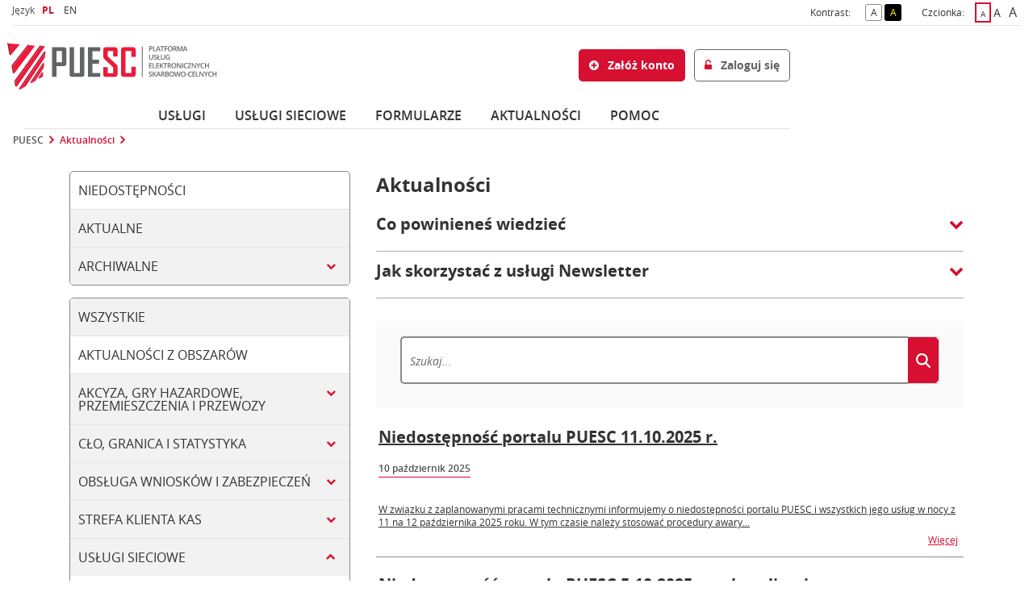

--- FILE ---
content_type: text/html;charset=UTF-8
request_url: https://puesc.gov.pl/web/guest/aktualnosci?p_r_p_categoryId=645567189&delta=5
body_size: 27565
content:
































	
		
			<!DOCTYPE html>





































































<html class="ltr " dir="ltr" lang="pl-PL">
<head>
    <title>Aktualności - puesc.gov.pl</title>
    <meta content="initial-scale=1.0, width=device-width" name="viewport"/>
    <meta http-equiv="x-ua-compatible" content="IE=edge"/>
































<meta content="text/html; charset=UTF-8" http-equiv="content-type" />












<script type="importmap">{"imports":{"@clayui/breadcrumb":"/o/frontend-taglib-clay/__liferay__/exports/@clayui$breadcrumb.js","@clayui/form":"/o/frontend-taglib-clay/__liferay__/exports/@clayui$form.js","react-dom":"/o/frontend-js-react-web/__liferay__/exports/react-dom.js","@clayui/popover":"/o/frontend-taglib-clay/__liferay__/exports/@clayui$popover.js","@clayui/charts":"/o/frontend-taglib-clay/__liferay__/exports/@clayui$charts.js","@clayui/shared":"/o/frontend-taglib-clay/__liferay__/exports/@clayui$shared.js","@clayui/localized-input":"/o/frontend-taglib-clay/__liferay__/exports/@clayui$localized-input.js","@clayui/modal":"/o/frontend-taglib-clay/__liferay__/exports/@clayui$modal.js","@clayui/empty-state":"/o/frontend-taglib-clay/__liferay__/exports/@clayui$empty-state.js","@clayui/color-picker":"/o/frontend-taglib-clay/__liferay__/exports/@clayui$color-picker.js","@clayui/navigation-bar":"/o/frontend-taglib-clay/__liferay__/exports/@clayui$navigation-bar.js","react":"/o/frontend-js-react-web/__liferay__/exports/react.js","@clayui/pagination":"/o/frontend-taglib-clay/__liferay__/exports/@clayui$pagination.js","@clayui/icon":"/o/frontend-taglib-clay/__liferay__/exports/@clayui$icon.js","@clayui/table":"/o/frontend-taglib-clay/__liferay__/exports/@clayui$table.js","@clayui/autocomplete":"/o/frontend-taglib-clay/__liferay__/exports/@clayui$autocomplete.js","@clayui/slider":"/o/frontend-taglib-clay/__liferay__/exports/@clayui$slider.js","@clayui/management-toolbar":"/o/frontend-taglib-clay/__liferay__/exports/@clayui$management-toolbar.js","@clayui/multi-select":"/o/frontend-taglib-clay/__liferay__/exports/@clayui$multi-select.js","@clayui/nav":"/o/frontend-taglib-clay/__liferay__/exports/@clayui$nav.js","@clayui/time-picker":"/o/frontend-taglib-clay/__liferay__/exports/@clayui$time-picker.js","@clayui/provider":"/o/frontend-taglib-clay/__liferay__/exports/@clayui$provider.js","@clayui/upper-toolbar":"/o/frontend-taglib-clay/__liferay__/exports/@clayui$upper-toolbar.js","@clayui/loading-indicator":"/o/frontend-taglib-clay/__liferay__/exports/@clayui$loading-indicator.js","@clayui/panel":"/o/frontend-taglib-clay/__liferay__/exports/@clayui$panel.js","@clayui/drop-down":"/o/frontend-taglib-clay/__liferay__/exports/@clayui$drop-down.js","@clayui/list":"/o/frontend-taglib-clay/__liferay__/exports/@clayui$list.js","@clayui/date-picker":"/o/frontend-taglib-clay/__liferay__/exports/@clayui$date-picker.js","@clayui/label":"/o/frontend-taglib-clay/__liferay__/exports/@clayui$label.js","@clayui/data-provider":"/o/frontend-taglib-clay/__liferay__/exports/@clayui$data-provider.js","@liferay/frontend-js-api/data-set":"/o/frontend-js-dependencies-web/__liferay__/exports/@liferay$js-api$data-set.js","@clayui/core":"/o/frontend-taglib-clay/__liferay__/exports/@clayui$core.js","@clayui/pagination-bar":"/o/frontend-taglib-clay/__liferay__/exports/@clayui$pagination-bar.js","@clayui/layout":"/o/frontend-taglib-clay/__liferay__/exports/@clayui$layout.js","@clayui/multi-step-nav":"/o/frontend-taglib-clay/__liferay__/exports/@clayui$multi-step-nav.js","@liferay/frontend-js-api":"/o/frontend-js-dependencies-web/__liferay__/exports/@liferay$js-api.js","@clayui/css":"/o/frontend-taglib-clay/__liferay__/exports/@clayui$css.js","@clayui/toolbar":"/o/frontend-taglib-clay/__liferay__/exports/@clayui$toolbar.js","@clayui/alert":"/o/frontend-taglib-clay/__liferay__/exports/@clayui$alert.js","@clayui/badge":"/o/frontend-taglib-clay/__liferay__/exports/@clayui$badge.js","@clayui/link":"/o/frontend-taglib-clay/__liferay__/exports/@clayui$link.js","@clayui/card":"/o/frontend-taglib-clay/__liferay__/exports/@clayui$card.js","@clayui/progress-bar":"/o/frontend-taglib-clay/__liferay__/exports/@clayui$progress-bar.js","@clayui/tooltip":"/o/frontend-taglib-clay/__liferay__/exports/@clayui$tooltip.js","@clayui/button":"/o/frontend-taglib-clay/__liferay__/exports/@clayui$button.js","@clayui/tabs":"/o/frontend-taglib-clay/__liferay__/exports/@clayui$tabs.js","@clayui/sticker":"/o/frontend-taglib-clay/__liferay__/exports/@clayui$sticker.js"},"scopes":{}}</script><script data-senna-track="temporary">var Liferay = window.Liferay || {};Liferay.Icons = Liferay.Icons || {};Liferay.Icons.controlPanelSpritemap = 'https://puesc.gov.pl/o/admin-theme/images/clay/icons.svg';Liferay.Icons.spritemap = 'https://puesc.gov.pl/o/seap-lf-thm-theme/images/clay/icons.svg';</script>
<script data-senna-track="permanent" type="text/javascript">window.Liferay = window.Liferay || {}; window.Liferay.CSP = {nonce: ''};</script>
<link data-senna-track="temporary" href="https://puesc.gov.pl/aktualnosci" rel="canonical" />
<link data-senna-track="temporary" href="https://puesc.gov.pl/aktualnosci" hreflang="pl-PL" rel="alternate" />
<link data-senna-track="temporary" href="https://puesc.gov.pl/en/aktualnosci" hreflang="en-GB" rel="alternate" />
<link data-senna-track="temporary" href="https://puesc.gov.pl/aktualnosci" hreflang="x-default" rel="alternate" />

<meta property="og:locale" content="pl_PL">
<meta property="og:locale:alternate" content="pl_PL">
<meta property="og:locale:alternate" content="en_GB">
<meta property="og:site_name" content="puesc.gov.pl">
<meta property="og:title" content="Aktualności - puesc.gov.pl">
<meta property="og:type" content="website">
<meta property="og:url" content="https://puesc.gov.pl/aktualnosci">


<script type="text/javascript" src="/ruxitagentjs_ICA7NVfgqrux_10327251022105625.js" data-dtconfig="app=9dad35cfc96ce481|cuc=zltvdb0i|owasp=1|mel=100000|expw=1|featureHash=ICA7NVfgqrux|dpvc=1|lastModification=1768323757917|tp=500,50,0|rdnt=0|uxrgce=1|srbbv=2|agentUri=/ruxitagentjs_ICA7NVfgqrux_10327251022105625.js|reportUrl=/rb_0dce51ed-1bc0-4e40-b14f-244c745f6e3f|rid=RID_-455098620|rpid=1901946274|domain=puesc.gov.pl"></script><link href="https://puesc.gov.pl/o/seap-lf-thm-theme/images/favicon.ico" rel="apple-touch-icon" />
<link href="https://puesc.gov.pl/o/seap-lf-thm-theme/images/favicon.ico" rel="icon" />



<link class="lfr-css-file" data-senna-track="temporary" href="https://puesc.gov.pl/o/seap-lf-thm-theme/css/clay.css?browserId=chrome&amp;themeId=seaplfthmtheme_WAR_seaplfthmtheme&amp;minifierType=css&amp;languageId=pl_PL&amp;t=1768424256000" id="liferayAUICSS" rel="stylesheet" type="text/css" />









	<link href="/combo?browserId=chrome&amp;minifierType=css&amp;themeId=seaplfthmtheme_WAR_seaplfthmtheme&amp;languageId=pl_PL&amp;com_liferay_announcements_web_portlet_AnnouncementsPortlet_INSTANCE_puescthemeseapannouncements:%2Fo%2Fannouncements-web%2Fannouncements%2Fcss%2Fmain.css&amp;com_liferay_cookies_banner_web_portlet_CookiesBannerPortlet:%2Fo%2Fcookies-banner-web%2Fcookies_banner%2Fcss%2Fmain.css&amp;com_liferay_journal_content_web_portlet_JournalContentPortlet:%2Fo%2Fjournal-content-web%2Fcss%2Fmain.css&amp;com_liferay_portal_search_web_search_bar_portlet_SearchBarPortlet_INSTANCE_KG9KfE0m3ZBe:%2Fo%2Fportal-search-web%2Fcss%2Fmain.css&amp;com_liferay_product_navigation_product_menu_web_portlet_ProductMenuPortlet:%2Fo%2Fproduct-navigation-product-menu-web%2Fcss%2Fmain.css&amp;com_liferay_product_navigation_user_personal_bar_web_portlet_ProductNavigationUserPersonalBarPortlet:%2Fo%2Fproduct-navigation-user-personal-bar-web%2Fcss%2Fmain.css&amp;com_liferay_site_navigation_menu_web_portlet_SiteNavigationMenuPortlet:%2Fo%2Fsite-navigation-menu-web%2Fcss%2Fmain.css&amp;t=1768424256000" rel="stylesheet" type="text/css"
 data-senna-track="temporary" id="d38b7630" />








<script data-senna-track="temporary" type="text/javascript">
	// <![CDATA[
		var Liferay = Liferay || {};

		Liferay.Browser = {
			acceptsGzip: function() {
				return false;
			},

			

			getMajorVersion: function() {
				return 131.0;
			},

			getRevision: function() {
				return '537.36';
			},
			getVersion: function() {
				return '131.0';
			},

			

			isAir: function() {
				return false;
			},
			isChrome: function() {
				return true;
			},
			isEdge: function() {
				return false;
			},
			isFirefox: function() {
				return false;
			},
			isGecko: function() {
				return true;
			},
			isIe: function() {
				return false;
			},
			isIphone: function() {
				return false;
			},
			isLinux: function() {
				return false;
			},
			isMac: function() {
				return true;
			},
			isMobile: function() {
				return false;
			},
			isMozilla: function() {
				return false;
			},
			isOpera: function() {
				return false;
			},
			isRtf: function() {
				return true;
			},
			isSafari: function() {
				return true;
			},
			isSun: function() {
				return false;
			},
			isWebKit: function() {
				return true;
			},
			isWindows: function() {
				return false;
			}
		};

		Liferay.Data = Liferay.Data || {};

		Liferay.Data.ICONS_INLINE_SVG = true;

		Liferay.Data.NAV_SELECTOR = '#navigation';

		Liferay.Data.NAV_SELECTOR_MOBILE = '#navigationCollapse';

		Liferay.Data.isCustomizationView = function() {
			return false;
		};

		Liferay.Data.notices = [
			
		];

		(function () {
			var available = {};

			var direction = {};

			

				available['pl_PL'] = 'polski\x20\x28Polska\x29';
				direction['pl_PL'] = 'ltr';

			

				available['en_GB'] = 'angielski\x20\x28Wielka\x20Brytania\x29';
				direction['en_GB'] = 'ltr';

			

			Liferay.Language = {
				available,
				direction,
				get: function(key) {
					return key;
				}
			};
		})();

		var featureFlags = {"LPS-193884":false,"LPS-157988":false,"LPS-178642":false,"LPS-187284":false,"LPS-193005":false,"LPS-187285":false,"COMMERCE-8087":false,"LPS-114786":false,"LRAC-10757":false,"LPS-180090":false,"LPS-170809":false,"LPS-178052":false,"LPS-189856":false,"LPS-187436":false,"LPS-182184":false,"LPS-185892":false,"LPS-186620":false,"LPS-159650":false,"COMMERCE-11026":false,"COMMERCE-12754":false,"LPS-197692":false,"LPS-184404":false,"LPS-180328":false,"COMMERCE-11028":false,"LPS-198183":false,"LPS-171364":false,"LPS-153714":false,"LPS-96845":false,"COMMERCE-10890":false,"LPS-170670":false,"LPS-141392":false,"LPS-153839":false,"LPS-169981":false,"LPS-187793":false,"LPS-177027":false,"COMMERCE-12192":false,"LPS-196768":false,"LPS-196724":false,"LPS-172416":false,"LPS-196648":false,"LPS-163118":false,"LPS-135430":false,"LPS-114700":false,"LPS-134060":false,"LPS-164563":false,"LPS-122920":false,"LPS-148856":false,"LPS-154290":false,"LPS-173135":false,"LPS-194395":false,"COMMERCE-9599":false,"LPS-187142":false,"LPS-196935":true,"LPS-187854":false,"LPS-197909":false,"LPS-144527":false,"COMMERCE-8949":false,"COMMERCE-11922":false,"LPS-165481":false,"LPS-194362":false,"LPS-174455":false,"LPS-153813":false,"LPS-165482":false,"COMMERCE-11287":false,"LPS-194763":false,"LPS-193551":false,"LPS-197477":false,"LPS-174816":false,"LPS-186360":false,"LPS-153332":false,"LPS-179669":false,"LRAC-14922":false,"LPS-174417":false,"LPS-183882":false,"LPS-155284":false,"LPS-200108":false,"LPS-159643":false,"LPS-181663":false,"LPS-164948":false,"LPS-161033":false,"LPS-186871":false,"LPS-188058":false,"LPS-129412":false,"LPS-198573":false,"LPS-166126":false,"LPS-169837":false};

		Liferay.FeatureFlags = Object.keys(featureFlags).reduce(
			(acc, key) => ({
				...acc, [key]: featureFlags[key] === 'true' || featureFlags[key] === true
			}), {}
		);

		Liferay.PortletKeys = {
			DOCUMENT_LIBRARY: 'com_liferay_document_library_web_portlet_DLPortlet',
			DYNAMIC_DATA_MAPPING: 'com_liferay_dynamic_data_mapping_web_portlet_DDMPortlet',
			ITEM_SELECTOR: 'com_liferay_item_selector_web_portlet_ItemSelectorPortlet'
		};

		Liferay.PropsValues = {
			JAVASCRIPT_SINGLE_PAGE_APPLICATION_TIMEOUT: 0,
			UPLOAD_SERVLET_REQUEST_IMPL_MAX_SIZE: 136314880
		};

		Liferay.ThemeDisplay = {

			

			
				getLayoutId: function() {
					return '500000022';
				},

				

				getLayoutRelativeControlPanelURL: function() {
					return '/group/guest/~/control_panel/manage';
				},

				getLayoutRelativeURL: function() {
					return '/aktualnosci';
				},
				getLayoutURL: function() {
					return 'https://puesc.gov.pl/aktualnosci';
				},
				getParentLayoutId: function() {
					return '3';
				},
				isControlPanel: function() {
					return false;
				},
				isPrivateLayout: function() {
					return 'false';
				},
				isVirtualLayout: function() {
					return false;
				},
			

			getBCP47LanguageId: function() {
				return 'pl-PL';
			},
			getCanonicalURL: function() {

				

				return 'https\x3a\x2f\x2fpuesc\x2egov\x2epl\x2faktualnosci';
			},
			getCDNBaseURL: function() {
				return 'https://puesc.gov.pl';
			},
			getCDNDynamicResourcesHost: function() {
				return '';
			},
			getCDNHost: function() {
				return '';
			},
			getCompanyGroupId: function() {
				return '20127';
			},
			getCompanyId: function() {
				return '20101';
			},
			getDefaultLanguageId: function() {
				return 'pl_PL';
			},
			getDoAsUserIdEncoded: function() {
				return '';
			},
			getLanguageId: function() {
				return 'pl_PL';
			},
			getParentGroupId: function() {
				return '20123';
			},
			getPathContext: function() {
				return '';
			},
			getPathImage: function() {
				return '/image';
			},
			getPathJavaScript: function() {
				return '/o/frontend-js-web';
			},
			getPathMain: function() {
				return '/c';
			},
			getPathThemeImages: function() {
				return 'https://puesc.gov.pl/o/seap-lf-thm-theme/images';
			},
			getPathThemeRoot: function() {
				return '/o/seap-lf-thm-theme';
			},
			getPlid: function() {
				return '500002256';
			},
			getPortalURL: function() {
				return 'https://puesc.gov.pl';
			},
			getRealUserId: function() {
				return '20105';
			},
			getRemoteAddr: function() {
				return '10.121.23.213';
			},
			getRemoteHost: function() {
				return '10.121.23.213';
			},
			getScopeGroupId: function() {
				return '20123';
			},
			getScopeGroupIdOrLiveGroupId: function() {
				return '20123';
			},
			getSessionId: function() {
				return '';
			},
			getSiteAdminURL: function() {
				return 'https://puesc.gov.pl/group/guest/~/control_panel/manage?p_p_lifecycle=0&p_p_state=maximized&p_p_mode=view';
			},
			getSiteGroupId: function() {
				return '20123';
			},
			getURLControlPanel: function() {
				return '/group/control_panel?refererPlid=500002256';
			},
			getURLHome: function() {
				return 'https\x3a\x2f\x2fpuesc\x2egov\x2epl\x2fweb\x2fguest\x2fpuesc';
			},
			getUserEmailAddress: function() {
				return '';
			},
			getUserId: function() {
				return '20105';
			},
			getUserName: function() {
				return '';
			},
			isAddSessionIdToURL: function() {
				return false;
			},
			isImpersonated: function() {
				return false;
			},
			isSignedIn: function() {
				return false;
			},

			isStagedPortlet: function() {
				
					
						return false;
					
				
			},

			isStateExclusive: function() {
				return false;
			},
			isStateMaximized: function() {
				return false;
			},
			isStatePopUp: function() {
				return false;
			}
		};

		var themeDisplay = Liferay.ThemeDisplay;

		Liferay.AUI = {

			

			getCombine: function() {
				return true;
			},
			getComboPath: function() {
				return '/combo/?browserId=chrome&minifierType=&languageId=pl_PL&t=1768427942553&';
			},
			getDateFormat: function() {
				return '%d.%m.%Y';
			},
			getEditorCKEditorPath: function() {
				return '/o/frontend-editor-ckeditor-web';
			},
			getFilter: function() {
				var filter = 'raw';

				
					
						filter = 'min';
					
					

				return filter;
			},
			getFilterConfig: function() {
				var instance = this;

				var filterConfig = null;

				if (!instance.getCombine()) {
					filterConfig = {
						replaceStr: '.js' + instance.getStaticResourceURLParams(),
						searchExp: '\\.js$'
					};
				}

				return filterConfig;
			},
			getJavaScriptRootPath: function() {
				return '/o/frontend-js-web';
			},
			getPortletRootPath: function() {
				return '/html/portlet';
			},
			getStaticResourceURLParams: function() {
				return '?browserId=chrome&minifierType=&languageId=pl_PL&t=1768427942553';
			}
		};

		Liferay.authToken = 'DlUpjrvp';

		

		Liferay.currentURL = '\x2fweb\x2fguest\x2faktualnosci\x3fp_r_p_categoryId\x3d645567189\x26delta\x3d5';
		Liferay.currentURLEncoded = '\x252Fweb\x252Fguest\x252Faktualnosci\x253Fp_r_p_categoryId\x253D645567189\x2526delta\x253D5';
	// ]]>
</script>

<script data-senna-track="temporary" type="text/javascript">window.__CONFIG__= {basePath: '',combine: true, defaultURLParams: null, explainResolutions: false, exposeGlobal: false, logLevel: 'warn', moduleType: 'module', namespace:'Liferay', nonce: '', reportMismatchedAnonymousModules: 'warn', resolvePath: '/o/js_resolve_modules', url: '/combo/?browserId=chrome&minifierType=js&languageId=pl_PL&t=1768427942553&', waitTimeout: 60000};</script><script data-senna-track="permanent" src="/o/frontend-js-loader-modules-extender/loader.js?&mac=9WaMmhziBCkScHZwrrVcOR7VZF4=&browserId=chrome&languageId=pl_PL&minifierType=js" type="text/javascript"></script><script data-senna-track="permanent" src="/combo?browserId=chrome&minifierType=js&languageId=pl_PL&t=1768427942553&/o/frontend-js-aui-web/aui/aui/aui-min.js&/o/frontend-js-aui-web/liferay/modules.js&/o/frontend-js-aui-web/liferay/aui_sandbox.js&/o/frontend-js-aui-web/aui/attribute-base/attribute-base-min.js&/o/frontend-js-aui-web/aui/attribute-complex/attribute-complex-min.js&/o/frontend-js-aui-web/aui/attribute-core/attribute-core-min.js&/o/frontend-js-aui-web/aui/attribute-observable/attribute-observable-min.js&/o/frontend-js-aui-web/aui/attribute-extras/attribute-extras-min.js&/o/frontend-js-aui-web/aui/event-custom-base/event-custom-base-min.js&/o/frontend-js-aui-web/aui/event-custom-complex/event-custom-complex-min.js&/o/frontend-js-aui-web/aui/oop/oop-min.js&/o/frontend-js-aui-web/aui/aui-base-lang/aui-base-lang-min.js&/o/frontend-js-aui-web/liferay/dependency.js&/o/frontend-js-aui-web/liferay/util.js&/o/oauth2-provider-web/js/liferay.js&/o/frontend-js-web/liferay/dom_task_runner.js&/o/frontend-js-web/liferay/events.js&/o/frontend-js-web/liferay/lazy_load.js&/o/frontend-js-web/liferay/liferay.js&/o/frontend-js-web/liferay/global.bundle.js&/o/frontend-js-web/liferay/portlet.js&/o/frontend-js-web/liferay/workflow.js" type="text/javascript"></script>
<script data-senna-track="temporary" type="text/javascript">window.Liferay = Liferay || {}; window.Liferay.OAuth2 = {getAuthorizeURL: function() {return 'https://puesc.gov.pl/o/oauth2/authorize';}, getBuiltInRedirectURL: function() {return 'https://puesc.gov.pl/o/oauth2/redirect';}, getIntrospectURL: function() { return 'https://puesc.gov.pl/o/oauth2/introspect';}, getTokenURL: function() {return 'https://puesc.gov.pl/o/oauth2/token';}, getUserAgentApplication: function(externalReferenceCode) {return Liferay.OAuth2._userAgentApplications[externalReferenceCode];}, _userAgentApplications: {}}</script><script data-senna-track="temporary" type="text/javascript">try {var MODULE_MAIN='portal-search-web@6.0.122/index';var MODULE_PATH='/o/portal-search-web';AUI().applyConfig({groups:{search:{base:MODULE_PATH+"/js/",combine:Liferay.AUI.getCombine(),filter:Liferay.AUI.getFilterConfig(),modules:{"liferay-search-custom-filter":{path:"custom_filter.js",requires:[]},"liferay-search-date-facet":{path:"date_facet.js",requires:["aui-form-validator","liferay-search-facet-util"]},"liferay-search-date-facet-configuration":{path:"date_facet_configuration.js",requires:["aui-node"]},"liferay-search-facet-util":{path:"facet_util.js",requires:[]},"liferay-search-modified-facet":{path:"modified_facet.js",requires:["aui-form-validator","liferay-search-facet-util"]},"liferay-search-modified-facet-configuration":{path:"modified_facet_configuration.js",requires:["aui-node"]},"liferay-search-sort-configuration":{path:"sort_configuration.js",requires:["aui-node"]},"liferay-search-sort-util":{path:"sort_util.js",requires:[]}},root:MODULE_PATH+"/js/"}}});
} catch(error) {console.error(error);}try {var MODULE_MAIN='contacts-web@5.0.54/index';var MODULE_PATH='/o/contacts-web';AUI().applyConfig({groups:{contactscenter:{base:MODULE_PATH+"/js/",combine:Liferay.AUI.getCombine(),filter:Liferay.AUI.getFilterConfig(),modules:{"liferay-contacts-center":{path:"main.js",requires:["aui-io-plugin-deprecated","aui-toolbar","autocomplete-base","datasource-io","json-parse","liferay-portlet-base","liferay-util-window"]}},root:MODULE_PATH+"/js/"}}});
} catch(error) {console.error(error);}try {var MODULE_MAIN='@liferay/document-library-web@6.0.172/document_library/js/index';var MODULE_PATH='/o/document-library-web';AUI().applyConfig({groups:{dl:{base:MODULE_PATH+"/document_library/js/legacy/",combine:Liferay.AUI.getCombine(),filter:Liferay.AUI.getFilterConfig(),modules:{"document-library-upload-component":{path:"DocumentLibraryUpload.js",requires:["aui-component","aui-data-set-deprecated","aui-overlay-manager-deprecated","aui-overlay-mask-deprecated","aui-parse-content","aui-progressbar","aui-template-deprecated","liferay-search-container","querystring-parse-simple","uploader"]}},root:MODULE_PATH+"/document_library/js/legacy/"}}});
} catch(error) {console.error(error);}try {var MODULE_MAIN='calendar-web@5.0.84/index';var MODULE_PATH='/o/calendar-web';AUI().applyConfig({groups:{calendar:{base:MODULE_PATH+"/js/",combine:Liferay.AUI.getCombine(),filter:Liferay.AUI.getFilterConfig(),modules:{"liferay-calendar-a11y":{path:"calendar_a11y.js",requires:["calendar"]},"liferay-calendar-container":{path:"calendar_container.js",requires:["aui-alert","aui-base","aui-component","liferay-portlet-base"]},"liferay-calendar-date-picker-sanitizer":{path:"date_picker_sanitizer.js",requires:["aui-base"]},"liferay-calendar-interval-selector":{path:"interval_selector.js",requires:["aui-base","liferay-portlet-base"]},"liferay-calendar-interval-selector-scheduler-event-link":{path:"interval_selector_scheduler_event_link.js",requires:["aui-base","liferay-portlet-base"]},"liferay-calendar-list":{path:"calendar_list.js",requires:["aui-template-deprecated","liferay-scheduler"]},"liferay-calendar-message-util":{path:"message_util.js",requires:["liferay-util-window"]},"liferay-calendar-recurrence-converter":{path:"recurrence_converter.js",requires:[]},"liferay-calendar-recurrence-dialog":{path:"recurrence.js",requires:["aui-base","liferay-calendar-recurrence-util"]},"liferay-calendar-recurrence-util":{path:"recurrence_util.js",requires:["aui-base","liferay-util-window"]},"liferay-calendar-reminders":{path:"calendar_reminders.js",requires:["aui-base"]},"liferay-calendar-remote-services":{path:"remote_services.js",requires:["aui-base","aui-component","liferay-calendar-util","liferay-portlet-base"]},"liferay-calendar-session-listener":{path:"session_listener.js",requires:["aui-base","liferay-scheduler"]},"liferay-calendar-simple-color-picker":{path:"simple_color_picker.js",requires:["aui-base","aui-template-deprecated"]},"liferay-calendar-simple-menu":{path:"simple_menu.js",requires:["aui-base","aui-template-deprecated","event-outside","event-touch","widget-modality","widget-position","widget-position-align","widget-position-constrain","widget-stack","widget-stdmod"]},"liferay-calendar-util":{path:"calendar_util.js",requires:["aui-datatype","aui-io","aui-scheduler","aui-toolbar","autocomplete","autocomplete-highlighters"]},"liferay-scheduler":{path:"scheduler.js",requires:["async-queue","aui-datatype","aui-scheduler","dd-plugin","liferay-calendar-a11y","liferay-calendar-message-util","liferay-calendar-recurrence-converter","liferay-calendar-recurrence-util","liferay-calendar-util","liferay-scheduler-event-recorder","liferay-scheduler-models","promise","resize-plugin"]},"liferay-scheduler-event-recorder":{path:"scheduler_event_recorder.js",requires:["dd-plugin","liferay-calendar-util","resize-plugin"]},"liferay-scheduler-models":{path:"scheduler_models.js",requires:["aui-datatype","dd-plugin","liferay-calendar-util"]}},root:MODULE_PATH+"/js/"}}});
} catch(error) {console.error(error);}try {var MODULE_MAIN='dynamic-data-mapping-web@5.0.96/index';var MODULE_PATH='/o/dynamic-data-mapping-web';!function(){const a=Liferay.AUI;AUI().applyConfig({groups:{ddm:{base:MODULE_PATH+"/js/",combine:Liferay.AUI.getCombine(),filter:a.getFilterConfig(),modules:{"liferay-ddm-form":{path:"ddm_form.js",requires:["aui-base","aui-datatable","aui-datatype","aui-image-viewer","aui-parse-content","aui-set","aui-sortable-list","json","liferay-form","liferay-map-base","liferay-translation-manager","liferay-util-window"]},"liferay-portlet-dynamic-data-mapping":{condition:{trigger:"liferay-document-library"},path:"main.js",requires:["arraysort","aui-form-builder-deprecated","aui-form-validator","aui-map","aui-text-unicode","json","liferay-menu","liferay-translation-manager","liferay-util-window","text"]},"liferay-portlet-dynamic-data-mapping-custom-fields":{condition:{trigger:"liferay-document-library"},path:"custom_fields.js",requires:["liferay-portlet-dynamic-data-mapping"]}},root:MODULE_PATH+"/js/"}}})}();
} catch(error) {console.error(error);}try {var MODULE_MAIN='@liferay/frontend-js-state-web@1.0.18/index';var MODULE_PATH='/o/frontend-js-state-web';AUI().applyConfig({groups:{state:{mainModule:MODULE_MAIN}}});
} catch(error) {console.error(error);}try {var MODULE_MAIN='@liferay/frontend-js-react-web@5.0.34/index';var MODULE_PATH='/o/frontend-js-react-web';AUI().applyConfig({groups:{react:{mainModule:MODULE_MAIN}}});
} catch(error) {console.error(error);}try {var MODULE_MAIN='frontend-js-components-web@2.0.59/index';var MODULE_PATH='/o/frontend-js-components-web';AUI().applyConfig({groups:{components:{mainModule:MODULE_MAIN}}});
} catch(error) {console.error(error);}try {var MODULE_MAIN='exportimport-web@5.0.81/index';var MODULE_PATH='/o/exportimport-web';AUI().applyConfig({groups:{exportimportweb:{base:MODULE_PATH+"/",combine:Liferay.AUI.getCombine(),filter:Liferay.AUI.getFilterConfig(),modules:{"liferay-export-import-export-import":{path:"js/main.js",requires:["aui-datatype","aui-dialog-iframe-deprecated","aui-modal","aui-parse-content","aui-toggler","liferay-portlet-base","liferay-util-window"]}},root:MODULE_PATH+"/"}}});
} catch(error) {console.error(error);}try {var MODULE_MAIN='item-selector-taglib@6.0.4/index.es';var MODULE_PATH='/o/item-selector-taglib';AUI().applyConfig({groups:{"item-selector-taglib":{base:MODULE_PATH+"/",combine:Liferay.AUI.getCombine(),filter:Liferay.AUI.getFilterConfig(),modules:{"liferay-image-selector":{path:"image_selector/js/image_selector.js",requires:["aui-base","liferay-item-selector-dialog","liferay-portlet-base","uploader"]}},root:MODULE_PATH+"/"}}});
} catch(error) {console.error(error);}try {var MODULE_MAIN='staging-processes-web@5.0.53/index';var MODULE_PATH='/o/staging-processes-web';AUI().applyConfig({groups:{stagingprocessesweb:{base:MODULE_PATH+"/",combine:Liferay.AUI.getCombine(),filter:Liferay.AUI.getFilterConfig(),modules:{"liferay-staging-processes-export-import":{path:"js/main.js",requires:["aui-datatype","aui-dialog-iframe-deprecated","aui-modal","aui-parse-content","aui-toggler","liferay-portlet-base","liferay-util-window"]}},root:MODULE_PATH+"/"}}});
} catch(error) {console.error(error);}try {var MODULE_MAIN='frontend-editor-alloyeditor-web@5.0.43/index';var MODULE_PATH='/o/frontend-editor-alloyeditor-web';AUI().applyConfig({groups:{alloyeditor:{base:MODULE_PATH+"/js/",combine:Liferay.AUI.getCombine(),filter:Liferay.AUI.getFilterConfig(),modules:{"liferay-alloy-editor":{path:"alloyeditor.js",requires:["aui-component","liferay-portlet-base","timers"]},"liferay-alloy-editor-source":{path:"alloyeditor_source.js",requires:["aui-debounce","liferay-fullscreen-source-editor","liferay-source-editor","plugin"]}},root:MODULE_PATH+"/js/"}}});
} catch(error) {console.error(error);}try {var MODULE_MAIN='@liferay/frontend-taglib@13.1.2/index';var MODULE_PATH='/o/frontend-taglib';AUI().applyConfig({groups:{"frontend-taglib":{base:MODULE_PATH+"/",combine:Liferay.AUI.getCombine(),filter:Liferay.AUI.getFilterConfig(),modules:{"liferay-management-bar":{path:"management_bar/js/management_bar.js",requires:["aui-component","liferay-portlet-base"]},"liferay-sidebar-panel":{path:"sidebar_panel/js/sidebar_panel.js",requires:["aui-base","aui-debounce","aui-parse-content","liferay-portlet-base"]}},root:MODULE_PATH+"/"}}});
} catch(error) {console.error(error);}</script>


<script data-senna-track="temporary" type="text/javascript">
	// <![CDATA[
		
			
				
		

		

		
	// ]]>
</script>





	
		

			

			
		
		



	
		

			

			
		
	












	<script src="/combo?browserId=chrome&amp;minifierType=js&amp;themeId=seaplfthmtheme_WAR_seaplfthmtheme&amp;languageId=pl_PL&amp;SEAP_Header_INSTANCE_puescthemeseapheader:%2Fo%2Fseap-lf-ptl-header%2Fjs%2Fmain.js&amp;t=1768424256000" type="text/javascript" data-senna-track="temporary"></script>




















<link class="lfr-css-file" data-senna-track="temporary" href="https://puesc.gov.pl/o/seap-lf-thm-theme/css/main.css?browserId=chrome&amp;themeId=seaplfthmtheme_WAR_seaplfthmtheme&amp;minifierType=css&amp;languageId=pl_PL&amp;t=1768424256000" id="liferayThemeCSS" rel="stylesheet" type="text/css" />








	<style data-senna-track="temporary" type="text/css">

		

			

		

			

		

			

		

			

		

			

		

			

		

			

		

			

		

			

		

			

		

			

		

			

		

			

		

			

		

			

		

			

		

			

		

			

		

	</style>


<script data-senna-track="temporary">var Liferay = window.Liferay || {}; Liferay.CommerceContext = {"commerceAccountGroupIds":[],"accountEntryAllowedTypes":["person"],"commerceChannelId":"0","showUnselectableOptions":false,"currency":{"currencyId":"695304615","currencyCode":"USD"},"showSeparateOrderItems":false,"commerceSiteType":0};</script><link href="/o/commerce-frontend-js/styles/main.css" rel="stylesheet" type="text/css" />
<style data-senna-track="temporary" type="text/css">
	:root {
		--container-max-sm: 540px;
		--h4-font-size: 1rem;
		--font-weight-bold: 700;
		--rounded-pill: 50rem;
		--display4-weight: 300;
		--danger: #da1414;
		--display2-size: 5.5rem;
		--body-bg: #fff;
		--display2-weight: 300;
		--display1-weight: 300;
		--display3-weight: 300;
		--box-shadow-sm: 0 .125rem .25rem rgba(0, 0, 0, .075);
		--font-weight-lighter: lighter;
		--h3-font-size: 1.1875rem;
		--btn-outline-primary-hover-border-color: #0b5fff;
		--transition-collapse: height .35s ease;
		--blockquote-small-color: #6b6c7e;
		--gray-200: #f1f2f5;
		--btn-secondary-hover-background-color: #f7f8f9;
		--gray-600: #6b6c7e;
		--secondary: #6b6c7e;
		--btn-outline-primary-color: #0b5fff;
		--btn-link-hover-color: #004ad7;
		--hr-border-color: rgba(0, 0, 0, .1);
		--hr-border-margin-y: 1rem;
		--light: #f1f2f5;
		--btn-outline-primary-hover-color: #0b5fff;
		--btn-secondary-background-color: #fff;
		--btn-outline-secondary-hover-border-color: transparent;
		--display3-size: 4.5rem;
		--primary: #0b5fff;
		--container-max-md: 720px;
		--border-radius-sm: 0.1875rem;
		--display-line-height: 1.2;
		--h6-font-size: 0.8125rem;
		--h2-font-size: 1.375rem;
		--aspect-ratio-4-to-3: 75%;
		--spacer-10: 10rem;
		--font-weight-semi-bold: 600;
		--font-weight-normal: 400;
		--dark: #272833;
		--blockquote-small-font-size: 80%;
		--h5-font-size: 0.875rem;
		--blockquote-font-size: 1.25rem;
		--brand-color-3: #2e5aac;
		--brand-color-2: #6b6c7e;
		--brand-color-1: #0b5fff;
		--transition-fade: opacity .15s linear;
		--display4-size: 3.5rem;
		--border-radius-lg: 0.375rem;
		--btn-primary-hover-color: #fff;
		--display1-size: 6rem;
		--brand-color-4: #30313f;
		--black: #000;
		--lighter: #f7f8f9;
		--gray-300: #e7e7ed;
		--gray-700: #495057;
		--btn-secondary-border-color: #cdced9;
		--btn-outline-secondary-hover-color: #272833;
		--body-color: #272833;
		--btn-outline-secondary-hover-background-color: rgba(39, 40, 51, 0.03);
		--btn-primary-color: #fff;
		--btn-secondary-color: #6b6c7e;
		--btn-secondary-hover-border-color: #cdced9;
		--box-shadow-lg: 0 1rem 3rem rgba(0, 0, 0, .175);
		--container-max-lg: 960px;
		--btn-outline-primary-border-color: #0b5fff;
		--aspect-ratio: 100%;
		--gray-dark: #393a4a;
		--aspect-ratio-16-to-9: 56.25%;
		--box-shadow: 0 .5rem 1rem rgba(0, 0, 0, .15);
		--white: #fff;
		--warning: #b95000;
		--info: #2e5aac;
		--hr-border-width: 1px;
		--btn-link-color: #0b5fff;
		--gray-400: #cdced9;
		--gray-800: #393a4a;
		--btn-outline-primary-hover-background-color: #f0f5ff;
		--btn-primary-hover-background-color: #0053f0;
		--btn-primary-background-color: #0b5fff;
		--success: #287d3c;
		--font-size-sm: 0.875rem;
		--btn-primary-border-color: #0b5fff;
		--font-family-base: system-ui, -apple-system, BlinkMacSystemFont, 'Segoe UI', Roboto, Oxygen-Sans, Ubuntu, Cantarell, 'Helvetica Neue', Arial, sans-serif, 'Apple Color Emoji', 'Segoe UI Emoji', 'Segoe UI Symbol';
		--spacer-0: 0;
		--font-family-monospace: SFMono-Regular, Menlo, Monaco, Consolas, 'Liberation Mono', 'Courier New', monospace;
		--lead-font-size: 1.25rem;
		--border-radius: 0.25rem;
		--spacer-9: 9rem;
		--font-weight-light: 300;
		--btn-secondary-hover-color: #272833;
		--spacer-2: 0.5rem;
		--spacer-1: 0.25rem;
		--spacer-4: 1.5rem;
		--spacer-3: 1rem;
		--spacer-6: 4.5rem;
		--spacer-5: 3rem;
		--spacer-8: 7.5rem;
		--border-radius-circle: 50%;
		--spacer-7: 6rem;
		--font-size-lg: 1.125rem;
		--aspect-ratio-8-to-3: 37.5%;
		--font-family-sans-serif: system-ui, -apple-system, BlinkMacSystemFont, 'Segoe UI', Roboto, Oxygen-Sans, Ubuntu, Cantarell, 'Helvetica Neue', Arial, sans-serif, 'Apple Color Emoji', 'Segoe UI Emoji', 'Segoe UI Symbol';
		--gray-100: #f7f8f9;
		--font-weight-bolder: 900;
		--container-max-xl: 1248px;
		--btn-outline-secondary-color: #6b6c7e;
		--gray-500: #a7a9bc;
		--h1-font-size: 1.625rem;
		--gray-900: #272833;
		--text-muted: #a7a9bc;
		--btn-primary-hover-border-color: transparent;
		--btn-outline-secondary-border-color: #cdced9;
		--lead-font-weight: 300;
		--font-size-base: 0.875rem;
	}
</style>
<script>
Liferay.Loader.require(
'frontend-js-spa-web@5.0.43/init',
function(frontendJsSpaWebInit) {
try {
(function() {
frontendJsSpaWebInit.default({"navigationExceptionSelectors":":not([target=\"_blank\"]):not([data-senna-off]):not([data-resource-href]):not([data-cke-saved-href]):not([data-cke-saved-href])","cacheExpirationTime":-1,"clearScreensCache":false,"portletsBlacklist":["com_liferay_site_navigation_directory_web_portlet_SitesDirectoryPortlet","com_liferay_nested_portlets_web_portlet_NestedPortletsPortlet","com_liferay_questions_web_internal_portlet_QuestionsPortlet","com_liferay_account_admin_web_internal_portlet_AccountUsersRegistrationPortlet","com_liferay_portal_language_override_web_internal_portlet_PLOPortlet","com_liferay_login_web_portlet_LoginPortlet","com_liferay_login_web_portlet_FastLoginPortlet"],"validStatusCodes":[221,490,494,499,491,492,493,495,220],"debugEnabled":false,"loginRedirect":"","excludedPaths":["/c/document_library","/documents","/image"],"userNotification":{"message":"Wygląda na to, że trwa to dłużej niż oczekiwano.","title":"Oops","timeout":30000},"requestTimeout":0})
})();
} catch (err) {
	console.error(err);
}
});

</script><script>
Liferay.Loader.require(
'@liferay/frontend-js-state-web@1.0.18',
function(FrontendJsState) {
try {
} catch (err) {
	console.error(err);
}
});

</script>











<script type="text/javascript">
Liferay.on(
	'ddmFieldBlur', function(event) {
		if (window.Analytics) {
			Analytics.send(
				'fieldBlurred',
				'Form',
				{
					fieldName: event.fieldName,
					focusDuration: event.focusDuration,
					formId: event.formId,
					formPageTitle: event.formPageTitle,
					page: event.page,
					title: event.title
				}
			);
		}
	}
);

Liferay.on(
	'ddmFieldFocus', function(event) {
		if (window.Analytics) {
			Analytics.send(
				'fieldFocused',
				'Form',
				{
					fieldName: event.fieldName,
					formId: event.formId,
					formPageTitle: event.formPageTitle,
					page: event.page,
					title:event.title
				}
			);
		}
	}
);

Liferay.on(
	'ddmFormPageShow', function(event) {
		if (window.Analytics) {
			Analytics.send(
				'pageViewed',
				'Form',
				{
					formId: event.formId,
					formPageTitle: event.formPageTitle,
					page: event.page,
					title: event.title
				}
			);
		}
	}
);

Liferay.on(
	'ddmFormSubmit', function(event) {
		if (window.Analytics) {
			Analytics.send(
				'formSubmitted',
				'Form',
				{
					formId: event.formId,
					title: event.title
				}
			);
		}
	}
);

Liferay.on(
	'ddmFormView', function(event) {
		if (window.Analytics) {
			Analytics.send(
				'formViewed',
				'Form',
				{
					formId: event.formId,
					title: event.title
				}
			);
		}
	}
);

</script><script>

</script>













<script data-senna-track="temporary" type="text/javascript">
	if (window.Analytics) {
		window._com_liferay_document_library_analytics_isViewFileEntry = false;
	}
</script>










	<script src="https://puesc.gov.pl/o/seap-lf-thm-theme/js/jquery.min.js"></script>
	<script>
		var serverType = 'zewnętrzny';
		window.serverType = 'zewnętrzny';
		window.data_puesc_subtitle = '';
		window.devModeWebHookEnabled = 'false';
		window.devModeEnabled  = 'false';
		window.seapScriptsVersion = '8.6.08';
	</script>
    <script src="https://puesc.gov.pl/o/seap-lf-thm-theme/js/list.min.js"></script>
    <script src="https://puesc.gov.pl/o/seap-lf-thm-theme/js/webcomponents-loader.js"></script>
    <script src="https://puesc.gov.pl/o/seap-lf-thm-theme/js/popper.min.js"></script>
    <script src="https://puesc.gov.pl/o/seap-lf-thm-theme/js/bootstrap.min.js"></script>
    <script src="https://puesc.gov.pl/o/seap-lf-thm-theme/js/all.min.js?version=8.6.08"></script>
    <script src="https://puesc.gov.pl/o/seap-lf-thm-theme/js/layers.js"></script>

		<script src="https://puesc.gov.pl/o/seap-lf-thm-theme/js/ang-all/main.js?version=8.6.08"></script>
	
	    <link rel="stylesheet" href="/documents/20123/500328810/article.css" />

    <link rel="stylesheet" href="https://puesc.gov.pl/documents/guest/assets/custom.css?version=8.6.08" />
</head>
<body class="chrome controls-visible  yui3-skin-sam guest-site signed-out public-page site     is-pz">
<script>
    var SR_ONLY_SELECT = 'Wybierz język',
        SR_ONLY_SELECTED = 'Wybrany język',
        LOGOUT_ACTION = 'Wyloguj ',
        BUTTON_SEARCH = 'Wyszukaj ';

    var LOGGED = false;


    var BCPURL = '';

    puescApp.resetWarningPopupOnPageLeaving();
</script>

<div class="modal fade" id="closeFormModal" tabindex="-1" role="dialog" aria-labelledby="closeFormModal"
     aria-hidden="true">
    <div class="modal-dialog">
        <div class="modal-content">
            <div class="modal-header">
                <h5 class="modal-title"
                    id="exampleModalLabel">Zamknij formularz</h5>
                <a role="button" tabindex="0" class="close" data-dismiss="modal" aria-label="Close"
                   onclick="puescApp.forcePageLeave(false);">
                    <span aria-hidden="true">&times;</span>
                </a>
            </div>
            <div class="modal-body">
Zamknięcie formularza bez zapisania danych spowoduje ich utratę.<br />Czy chcesz zamknąć formularz?            </div>
            <div class="modal-footer">
                <button type="button" class="btn btn-danger mr-auto" data-dismiss="modal"
                        onclick="puescApp.forcePageLeave(true);"><i
                            class="fa fa-check"></i>Potwierdź</button>
                <button type="button" class="btn btn-default" data-dismiss="modal"
                        onclick="puescApp.forcePageLeave(false);">Anuluj</button>
            </div>
        </div>
    </div>
</div>

<button class="btn btn-default btn-gray" id="fireLeaveFormPopup" data-toggle="modal" data-target="#closeFormModal"
        aria-hidden="true" style="display:none;">Zamknij</button>

<nav class="quick-access-nav">
    <ul>
        <li><a href="#main-content" id="skip-to-content"
               class="puesc-warn-off">Przejdź do treści</a></li>
    </ul>
</nav>









































































<div class="main-container">
        <!-- Wersja Angularowa -->
        <header class="container-fluid" role="banner">



































            
            
            






































































	

	<div class="portlet-boundary portlet-boundary_SEAP_Header_  portlet-static portlet-static-end portlet-barebone  " id="p_p_id_SEAP_Header_INSTANCE_puescthemeseapheader_">
		<span id="p_SEAP_Header_INSTANCE_puescthemeseapheader"></span>




	

	
		
			


































	
		
<section class="portlet" id="portlet_SEAP_Header_INSTANCE_puescthemeseapheader">


	<div class="portlet-content">
	
		<div class="portlet-header">
		<!--
         -->
			<div class="portlet-header-tools">
			</div>
		</div>

		
			<div class=" portlet-content-container">
				


	<div class="portlet-body">



	
		
			
				
					







































	

	








	

				

				
					
						


	

		






















<div class="row">
	<div class="col-12">
		<div class="top row no-gutters">
			<div class="language-switcher col" style="visibility:hidden;">
					Język

					









































	

	<span class="language-entry-short-text" lang="pl-PL" >pl</span><a href="/c/portal/update_language?p_l_id=500002256&amp;redirect=%2Fweb%2Fguest%2Faktualnosci%3Fp_r_p_categoryId%3D645567189%26delta%3D5&amp;languageId=en_GB" class="language-entry-short-text" lang="en-GB" >en</a>

			</div>

			<div class="usability col row no-gutters justify-content-end">
                <div class="contrast">
                    <p>Kontrast:</p>
                    <a href="#" class="default" id="default-contrast" tabindex="0" role="button">
                        A
                        <span class="sr-only">kontrast domyślny</span>
                    </a>
                    <a href="#" class="contrast-2" id="contrast-reverted" tabindex="0" role="button">
                        A
                        <span class="sr-only">kontrast żółty tekst na czarnym tle</span>
                    </a>
                </div>
                <div class="font-size">
                    <p>Czcionka:</p>
                    <a href="#" id="default-size" tabindex="0" role="button">
                        A
                        <span class="sr-only">domyślna czcionka</span>
                    </a>
                    <a href="#" class="big" id="size-bigger" tabindex="0" role="button">
                        A
                        <span class="sr-only">większa czcionka</span>
                    </a>
                    <a href="#" class="bigger" id="size-biggest" tabindex="0" role="button">
                        A
                        <span class="sr-only">największa czcionka</span>
                    </a>
                </div>

				

			</div>
             <button class="announcements-toggler collapsed" type="button" data-toggle="collapse" data-target="#entries" aria-expanded="false" aria-label="Toggle entries" role="button">
                <i class="fa fa-envelope-o"></i>
                <span class="counter"></span>
            </button>
		</div>
	</div>
</div>

<form id="_SEAP_Header_INSTANCE_puescthemeseapheader_portalEventForm" style="display:none;" method="post">
	<input id="_SEAP_Header_INSTANCE_puescthemeseapheader_contrast" name="_SEAP_Header_INSTANCE_puescthemeseapheader_contrast" value="" />
	<input id="_SEAP_Header_INSTANCE_puescthemeseapheader_fontSize" name="_SEAP_Header_INSTANCE_puescthemeseapheader_fontSize" value="" />
	<input id="_SEAP_Header_INSTANCE_puescthemeseapheader_screenSize" name="_SEAP_Header_INSTANCE_puescthemeseapheader_screenSize" value="" />
	<input id="_SEAP_Header_INSTANCE_puescthemeseapheader_profileKey" name="_SEAP_Header_INSTANCE_puescthemeseapheader_profileKey" value="" />
	<input id="_SEAP_Header_INSTANCE_puescthemeseapheader_profileName" name="_SEAP_Header_INSTANCE_puescthemeseapheader_profileName" value="" />
	<input id="_SEAP_Header_INSTANCE_puescthemeseapheader_firstKey" name="_SEAP_Header_INSTANCE_puescthemeseapheader_firstKey" value="" />
	<input id="_SEAP_Header_INSTANCE_puescthemeseapheader_firstName" name="_SEAP_Header_INSTANCE_puescthemeseapheader_firstName" value="" />
    <input id="_SEAP_Header_INSTANCE_puescthemeseapheader_firstIdType" name="_SEAP_Header_INSTANCE_puescthemeseapheader_firstIdType" value="" />
    <input id="_SEAP_Header_INSTANCE_puescthemeseapheader_firstIdValue" name="_SEAP_Header_INSTANCE_puescthemeseapheader_firstIdValue" value="" />
	<input id="_SEAP_Header_INSTANCE_puescthemeseapheader_secKey" name="_SEAP_Header_INSTANCE_puescthemeseapheader_secKey" value="" />
	<input id="_SEAP_Header_INSTANCE_puescthemeseapheader_secName" name="_SEAP_Header_INSTANCE_puescthemeseapheader_secName" value="" />
    <input id="_SEAP_Header_INSTANCE_puescthemeseapheader_secIdType" name="_SEAP_Header_INSTANCE_puescthemeseapheader_secIdType" value="" />
    <input id="_SEAP_Header_INSTANCE_puescthemeseapheader_secIdValue" name="_SEAP_Header_INSTANCE_puescthemeseapheader_secIdValue" value="" />
	<input id="_SEAP_Header_INSTANCE_puescthemeseapheader_reloadUrl" name="_SEAP_Header_INSTANCE_puescthemeseapheader_reloadUrl" value="" />
	
</form>

<form id="_SEAP_Header_INSTANCE_puescthemeseapheader_changeLangForm" style="display:none;" method="post">
</form>

 <script>
     var defaultPageTitle = 'Formularz';

     function refreshHeader() {
       var iframeTitle = $('#iframeId').contents().find("title").html();

       if (iframeTitle !== undefined && "Potwierdzenie" != iframeTitle) {
         var pageTitle = $('#pageTitle').text();
         if (pageTitle !== undefined && pageTitle != "") {
            document.title = pageTitle + ' - ' + 'puesc.gov.pl';
         } else {
            document.title = iframeTitle + ' - ' + 'puesc.gov.pl';
            $('#pageTitle').text(iframeTitle);
         }

       } else {
         var subtitle = ' - '

         if (!!window.data_puesc_subtitle) {
           subtitle = ' - ' + window.data_puesc_subtitle + ' - ';
         }

         window.data_puesc_subtitle = null;

         document.title = 'Aktualności' + subtitle + 'puesc.gov.pl';
       }
       
       setSkipToContentLink();
     }

    function setSkipToContentLink() {
        $('#skip-to-content').attr('href', window.location.href.split('#')[0] + '#main-content');
    }

    function generateUrlForUmmds () {
        var _url = 'https://puesc.gov.pl/aktualnosci?p_p_id=SEAP_Header_INSTANCE_puescthemeseapheader&p_p_lifecycle=2&p_p_state=normal&p_p_mode=view&p_p_resource_id=publishSiscTempEvent&p_p_cacheability=cacheLevelPage'.split('?'),
            _newUrlParams = [],
            _toRemove = ['_SEAP_Header_INSTANCE_puescthemeseapheader_SAMLRequest', '_SEAP_Header_INSTANCE_puescthemeseapheader_uumdsFasadeRequestSignature'];

        if (!_url[1]) {
            return 'https://puesc.gov.pl/aktualnosci?p_p_id=SEAP_Header_INSTANCE_puescthemeseapheader&p_p_lifecycle=2&p_p_state=normal&p_p_mode=view&p_p_resource_id=publishSiscTempEvent&p_p_cacheability=cacheLevelPage';
        }

        var _urlParam = _url[1].split('&');

        (_urlParam || []).forEach(function (element) {
            var _tmp = element.split('=');

            if (_toRemove.indexOf(_tmp[0]) === -1) {
                _newUrlParams.push(element);
            }
        });

        return [_url[0], _newUrlParams.join('&')].join('?');
    }

    function getUrlUmmdsParams (name) {
        var _url = 'https://puesc.gov.pl/aktualnosci?p_p_id=SEAP_Header_INSTANCE_puescthemeseapheader&p_p_lifecycle=2&p_p_state=normal&p_p_mode=view&p_p_resource_id=publishSiscTempEvent&p_p_cacheability=cacheLevelPage'.split('?'),
        _newUrlParams = [],
        _return = '';

        if (!_url[1]) {
            return _return;
        }

        var _urlParam = _url[1].split('&');

        (_urlParam || []).forEach(function (element) {
            var _tmp = element.split('=');

            if (_tmp[0] === name) {
                _return = _tmp[1];
            }
        });

        return _return;
    }

    

 	setClickEvents_Seap_Header();
    setLangUpper_Seap_Header();
    refreshHeader();

    function changeLanguage_Seap_Header(action) {
        var actionRegexp = /(.*&redirect=)(.*)(&languageId=.*)/;

        var targetAction = action;
        if (actionRegexp.test(action)) {
            var urlParts = action.match(actionRegexp);
            targetAction = urlParts[1] + Liferay.currentURLEncoded + urlParts[3];
        }

    	$('#_SEAP_Header_INSTANCE_puescthemeseapheader_changeLangForm').attr('action', targetAction + '&p_p_resource_id=changeLanguage');

    	$('#_SEAP_Header_INSTANCE_puescthemeseapheader_changeLangForm').submit();
    }
    
    function confirmSiscChange() {
    	$('#_SEAP_Header_INSTANCE_puescthemeseapheader_portalEventForm').submit();
    }
    
    Liferay.on('siscCtxChange',function(event) {
    	$('#_SEAP_Header_INSTANCE_puescthemeseapheader_portalEventForm').attr('action', 'https://puesc.gov.pl/aktualnosci?p_p_id=SEAP_Header_INSTANCE_puescthemeseapheader&p_p_lifecycle=1&p_p_state=normal&p_p_mode=view&_SEAP_Header_INSTANCE_puescthemeseapheader_javax.portlet.action=publishSiscEvent&p_auth=DlUpjrvp');
    	$('#_SEAP_Header_INSTANCE_puescthemeseapheader_firstKey').val(event.firstKey);
    	$('#_SEAP_Header_INSTANCE_puescthemeseapheader_firstName').val(event.firstName);
        $('#_SEAP_Header_INSTANCE_puescthemeseapheader_firstIdType').val(event.firstIdType);
        $('#_SEAP_Header_INSTANCE_puescthemeseapheader_firstIdValue').val(event.firstIdValue);
    	$('#_SEAP_Header_INSTANCE_puescthemeseapheader_secKey').val(event.secKey);
    	$('#_SEAP_Header_INSTANCE_puescthemeseapheader_secName').val(event.secName);
        $('#_SEAP_Header_INSTANCE_puescthemeseapheader_secIdType').val(event.secIdType);
        $('#_SEAP_Header_INSTANCE_puescthemeseapheader_secIdValue').val(event.secIdValue);
    	$('#_SEAP_Header_INSTANCE_puescthemeseapheader_profileKey').val(event.profileKey);
    	$('#_SEAP_Header_INSTANCE_puescthemeseapheader_profileName').val(event.profileName);
    	$('#_SEAP_Header_INSTANCE_puescthemeseapheader_reloadUrl').val(event.reloadUrl != '' ? event.reloadUrl : window.location.href);
    	if (puescApp.isWarningEnabled()) {
    		puescApp.showWarningPopup(confirmSiscChange);
    	} else {
    		confirmSiscChange();
    	}
    });

    Liferay.on('siscCtxChangeTemp',function(event) {
    	$('#_SEAP_Header_INSTANCE_puescthemeseapheader_firstKey').val(event.firstKey);
    	$('#_SEAP_Header_INSTANCE_puescthemeseapheader_firstName').val(event.firstName);
        $('#_SEAP_Header_INSTANCE_puescthemeseapheader_firstIdType').val(event.firstIdType);
        $('#_SEAP_Header_INSTANCE_puescthemeseapheader_firstIdValue').val(event.firstIdValue);
    	$('#_SEAP_Header_INSTANCE_puescthemeseapheader_secKey').val(event.secKey);
    	$('#_SEAP_Header_INSTANCE_puescthemeseapheader_secName').val(event.secName);
        $('#_SEAP_Header_INSTANCE_puescthemeseapheader_secIdType').val(event.secIdType);
        $('#_SEAP_Header_INSTANCE_puescthemeseapheader_secIdValue').val(event.secIdValue);
    	$('#_SEAP_Header_INSTANCE_puescthemeseapheader_profileKey').val(event.profileKey);
    	$('#_SEAP_Header_INSTANCE_puescthemeseapheader_profileName').val(event.profileName);

        $.ajax({
                url: generateUrlForUmmds(),
                data: {
                    _SEAP_Header_INSTANCE_puescthemeseapheader_firstKey: event.firstKey,
                    _SEAP_Header_INSTANCE_puescthemeseapheader_firstName: event.firstName,
                    _SEAP_Header_INSTANCE_puescthemeseapheader_firstIdType: event.firstIdType,
                    _SEAP_Header_INSTANCE_puescthemeseapheader_firstIdValue: event.firstIdValue,
                    _SEAP_Header_INSTANCE_puescthemeseapheader_secKey: event.secKey,
                    _SEAP_Header_INSTANCE_puescthemeseapheader_secName: event.secName,
                    _SEAP_Header_INSTANCE_puescthemeseapheader_secIdType: event.secIdType,
                    _SEAP_Header_INSTANCE_puescthemeseapheader_secIdValue: event.secIdValue,
                    _SEAP_Header_INSTANCE_puescthemeseapheader_profileKey: event.profileKey,
                    _SEAP_Header_INSTANCE_puescthemeseapheader_profileName: event.profileName
                },
                contentType: 'application/json; charset=utf-8',
                dataType: 'json',
                method: 'GET'
        }).done(function(data) {
            if (event.onSuccess && typeof event.onSuccess === 'function') event.onSuccess();
        }).fail(function(data) {
            if (event.onFail && typeof event.onFail === 'function') event.onFail();
        }).always(function() {

        });
    });

    Liferay.on('portalChange',function(event) {
   		$('#_SEAP_Header_INSTANCE_puescthemeseapheader_portalEventForm').attr('action', 'https://puesc.gov.pl/aktualnosci?p_p_id=SEAP_Header_INSTANCE_puescthemeseapheader&p_p_lifecycle=1&p_p_state=normal&p_p_mode=view&_SEAP_Header_INSTANCE_puescthemeseapheader_javax.portlet.action=publishPortalEvent&p_auth=DlUpjrvp');
       	$('#_SEAP_Header_INSTANCE_puescthemeseapheader_contrast').val(event.contrast);
       	$('#_SEAP_Header_INSTANCE_puescthemeseapheader_fontSize').val(event.fontSize);
        $('#_SEAP_Header_INSTANCE_puescthemeseapheader_screenSize').val(event.screenSize);
       	$('#_SEAP_Header_INSTANCE_puescthemeseapheader_reloadUrl').val(window.location.href);
       	$('#_SEAP_Header_INSTANCE_puescthemeseapheader_portalEventForm').submit();
   	});

    Liferay.on('portalUrlChange',function(event) {
   		$('#_SEAP_Header_INSTANCE_puescthemeseapheader_portalEventForm').attr('action', 'https://puesc.gov.pl/aktualnosci?p_p_id=SEAP_Header_INSTANCE_puescthemeseapheader&p_p_lifecycle=1&p_p_state=normal&p_p_mode=view&_SEAP_Header_INSTANCE_puescthemeseapheader_javax.portlet.action=publishPortalEvent&p_auth=DlUpjrvp');
       	$('#_SEAP_Header_INSTANCE_puescthemeseapheader_reloadUrl').val(window.location.href);
       	$('#_SEAP_Header_INSTANCE_puescthemeseapheader_portalEventForm').submit();
   	});
    $(document).ready(function() {
       $('.modal').on('shown.bs.modal', function() {
           $('.close').trigger('focus');
       });
    });
</script>

<div>
    <div class="modal fade" id="registrationInProgressModal" tabindex="-1" role="dialog" aria-labelledby="registrationInProgressModal" aria-hidden="true">
      <div class="modal-dialog">
        <div class="modal-content">
          <div class="modal-header">
            <h5 class="modal-title" id="registrationInProgressModalTitle">Sprawa rejestracyjna w toku</h5>
            <button role="button" tabindex="0" class="close disabled btn btn-link" data-dismiss="modal" aria-label="Close" id="registrationInProgressModalCloseButton">
              <span aria-hidden="true">&times;</span>
            </button>
          </div>
          <div class="modal-body">
              System SZPROT przetwarza obecnie Twój wniosek rejestracyjny.<br><br>
          </div>
          <div class="modal-footer">
                <button type="button" class="btn btn-sm btn-default" data-dismiss="modal" id="registrationInProgressModalButton" disabled>Zamknij</button>
          </div>
        </div>
      </div>
    </div>
</div>




	
	
					
				
			
		
	
	


	</div>

			</div>
		
	</div>
</section>
	

		
		







	</div>














































































	

	<div class="portlet-boundary portlet-boundary_com_liferay_announcements_web_portlet_AnnouncementsPortlet_  portlet-static portlet-static-end portlet-barebone portlet-announcements " id="p_p_id_com_liferay_announcements_web_portlet_AnnouncementsPortlet_INSTANCE_puescthemeseapannouncements_">
		<span id="p_com_liferay_announcements_web_portlet_AnnouncementsPortlet_INSTANCE_puescthemeseapannouncements"></span>




	

	
		
			


































	
		
<section class="portlet" id="portlet_com_liferay_announcements_web_portlet_AnnouncementsPortlet_INSTANCE_puescthemeseapannouncements">


	<div class="portlet-content">
	
		<div class="portlet-header">
		<!--
         -->
			<div class="portlet-header-tools">
			</div>
		</div>

		
			<div class=" portlet-content-container">
				


	<div class="portlet-body">



	
		
			
				
					







































	

	








	

				

				
					
						


	

		














































<div class="announcements" id="entries">
    <button class="announcements-toggler collapsed" type="button" data-toggle="collapse" data-target="#entries" aria-expanded="false" aria-label="Toggle entries">
        <i class="fa fa-times"></i>
    </button>
	<div class="entries announcements-expand-md">
		
	</div>
</div>

<script type="text/javascript">

	

	
		function _com_liferay_announcements_web_portlet_AnnouncementsPortlet_INSTANCE_puescthemeseapannouncements_markEntry(entryId) {
			_com_liferay_announcements_web_portlet_AnnouncementsPortlet_INSTANCE_puescthemeseapannouncements_hideEntry(entryId);
		}

		function _com_liferay_announcements_web_portlet_AnnouncementsPortlet_INSTANCE_puescthemeseapannouncements_unmarkEntry(entryId) {
		}
	

	function _com_liferay_announcements_web_portlet_AnnouncementsPortlet_INSTANCE_puescthemeseapannouncements_hideEntry(entryId) {
			document.cookie = "puesc_announcement_" + entryId + "=true; path=/ ";
			$( "#_com_liferay_announcements_web_portlet_AnnouncementsPortlet_INSTANCE_puescthemeseapannouncements_" + entryId ).remove();
	}



</script><script>

</script>

<script type="text/javascript">

    function hideAnnouncement(event, type, id, entryId) {
  		 var evt = event ? event : window.event;
  		 if (evt.stopPropagation)    evt.stopPropagation();
  		 if (evt.cancelBubble!=null) evt.cancelBubble = true;

        $("#" + type + "-" + id).css('display', 'none');

            $.ajax({
                url: 'https://puesc.gov.pl/aktualnosci?p_p_id=com_liferay_announcements_web_portlet_AnnouncementsPortlet_INSTANCE_puescthemeseapannouncements&p_p_lifecycle=2&p_p_state=normal&p_p_mode=view&p_p_resource_id=%2Fannouncements%2Fmark&p_p_cacheability=cacheLevelPage',
                data: {
                    _com_liferay_announcements_web_portlet_AnnouncementsPortlet_INSTANCE_puescthemeseapannouncements_entryId: entryId,
                    _com_liferay_announcements_web_portlet_AnnouncementsPortlet_INSTANCE_puescthemeseapannouncements_type: type,
                },
                contentType: 'application/json; charset=utf-8',
                dataType: 'json',
                method: 'GET'
            }).done(function(data) {

            }).fail(function(data) {

            }).always(function() {

            });
    }

    var messages = $('.entries .toast').length,
        removeBtn = $('.entries .toast .lfr-icon-item');

    function hasAnnoucements() {
        if (messages === 0) {
            $('#entries, .top .announcements-toggler').removeClass('d-lg-none d-md-none').addClass('d-none');
        } else {
            $('.announcements').removeClass('d-none');
            $('.top .announcements-toggler').removeClass('d-none').addClass('d-lg-none d-md-none');
        }
    }

    hasAnnoucements();

    $('.announcements-toggler .counter').text(messages);

    removeBtn.on('click', function() {
        messages--;
        $('.announcements-toggler .counter').text(messages);
         hasAnnoucements();
    })

</script>


	
	
					
				
			
		
	
	


	</div>

			</div>
		
	</div>
</section>
	

		
		







	</div>












<div class="row">
  <a class="navbar-brand col-auto mr-auto" href="/">
    <img src='/documents/guest/logo-pl.svg' alt='Strona główna puesc.gov.pl'>
  </a>
  <app-navigation>
    <button class="navbar-toggler collapsed" type="button" data-toggle="collapse" data-target="#navbar-menu" aria-controls="navbar-menu" aria-expanded="false" aria-label="Toggle navigation">
        <span class="navbar-toggler-icon"></span>
    </button>
    <div id="navbar-menu" class="col-12 navbar-menu">
    <div class="navbar-menu__row">
        <div class="col-lg-12 navbar-menu__order navbar-menu__order--md-2">






































































	

	<div class="portlet-boundary portlet-boundary_com_liferay_site_navigation_menu_web_portlet_SiteNavigationMenuPortlet_  portlet-static portlet-static-end portlet-barebone portlet-navigation " id="p_p_id_com_liferay_site_navigation_menu_web_portlet_SiteNavigationMenuPortlet_INSTANCE_puescthememymenunav_">
		<span id="p_com_liferay_site_navigation_menu_web_portlet_SiteNavigationMenuPortlet_INSTANCE_puescthememymenunav"></span>




	

	
		
			


































	
		
<section class="portlet" id="portlet_com_liferay_site_navigation_menu_web_portlet_SiteNavigationMenuPortlet_INSTANCE_puescthememymenunav">


	<div class="portlet-content">
	
		<div class="portlet-header">
		<!--
         -->
			<div class="portlet-header-tools">
			</div>
		</div>

		
			<div class=" portlet-content-container">
				


	<div class="portlet-body">



	
		
			
				
					







































	

	








	

				

				
					
						


	

		




















	

		

		
			
				
	
	<nav id="navbar" class="navbar-expand-md navbar_com_liferay_site_navigation_menu_web_portlet_SiteNavigationMenuPortlet_INSTANCE_puescthememymenunav">
		<ul class="nav navbar-nav list-arrows justify-content-center">
							
					
					
					
					<li>
						<a href=" https://puesc.gov.pl/uslugi"  title="Menu - Usługi">Usługi</a>
					</li>
							
					
					
					
					<li>
						<a href=" https://puesc.gov.pl/uslugi/uslugi-sieciowe-informacje-i-specyfikacje"  title="Menu - Usługi sieciowe">Usługi sieciowe</a>
					</li>
							
					
					
					
					<li>
						<a href=" https://puesc.gov.pl/uslugi/formularze"  title="Menu - Formularze">Formularze</a>
					</li>
							
					
					
					
					<li>
						<a href=" https://puesc.gov.pl/aktualnosci"  title="Menu - Aktualności">Aktualności</a>
					</li>
							
					
					
					
					<li>
						<a href=" https://puesc.gov.pl/pomoc"  title="Menu - POMOC">POMOC</a>
					</li>
		</ul>
	</nav>
	
<script>
AUI().use(
  'liferay-navigation-interaction',
function(A) {
(function() {
var $ = AUI.$;var _ = AUI._;		var navigation = A.one('#navbar_com_liferay_site_navigation_menu_web_portlet_SiteNavigationMenuPortlet_INSTANCE_puescthememymenunav');
		Liferay.Data.NAV_INTERACTION_LIST_SELECTOR = '.navbar-site'; 
		Liferay.Data.NAV_LIST_SELECTOR = '.navbar-site'; 
		
		if (navigation) { 
			navigation.plug(Liferay.NavigationInteraction); 
		}
})();
});

</script>
			
			
		
	
	
	
	


	
	
					
				
			
		
	
	


	</div>

			</div>
		
	</div>
</section>
	

		
		







	</div>






        </div>
            <div class="col-md-auto auto navbar-buttons navbar-menu__order navbar-menu__order--md-3 navbar-menu__context">
                    <a role="button" class="btn btn-danger btn-new-acc" href="/aktualnosci?p_p_id=com_liferay_login_web_portlet_LoginPortlet&p_p_lifecycle=0&p_p_state=maximized&p_p_mode=view&_com_liferay_login_web_portlet_LoginPortlet_mvcRenderCommandName=/login/create_account_choice" >
                    <i class="fa fa-plus-circle"></i>
Załóż konto                    </a>
                <a role="button" class="btn btn-secondary ml-2" href="/aktualnosci?p_p_id=com_liferay_login_web_portlet_LoginPortlet&p_p_lifecycle=0&p_p_state=maximized&p_p_mode=view&saveLastPath=false&_com_liferay_login_web_portlet_LoginPortlet_mvcRenderCommandName=/login/login" >
                <i class="fa fa-unlock-alt"></i>
Zaloguj się                </a>
            </div>
    </div>
    </div>
  </app-navigation>
</div>
            <form id="puescLogoutForm" method="post" action="/c/portal/logout?p_p_resource_id=splogout" style="display:none;">
            </form>

        </header>

        <div class="container-fluid">
            <div class="row">






































































	

	<div class="portlet-boundary portlet-boundary_com_liferay_site_navigation_breadcrumb_web_portlet_SiteNavigationBreadcrumbPortlet_  portlet-static portlet-static-end portlet-decorate portlet-breadcrumb " id="p_p_id_com_liferay_site_navigation_breadcrumb_web_portlet_SiteNavigationBreadcrumbPortlet_">
		<span id="p_com_liferay_site_navigation_breadcrumb_web_portlet_SiteNavigationBreadcrumbPortlet"></span>




	

	
		
			


































	
		
<section class="portlet" id="portlet_com_liferay_site_navigation_breadcrumb_web_portlet_SiteNavigationBreadcrumbPortlet">


	<div class="portlet-content">
	
		<div class="portlet-header">
		<!--
				<h2 class="portlet-title-text">Breadcrumb</h2>
         -->
			<div class="portlet-header-tools">
			</div>
		</div>

		
			<div class=" portlet-content-container">
				


	<div class="portlet-body">



	
		
			
				
					







































	

	








	

				

				
					
						


	

		























<nav aria-label="Breadcrumb" id="_com_liferay_site_navigation_breadcrumb_web_portlet_SiteNavigationBreadcrumbPortlet_breadcrumbs-defaultScreen">
	
			<ul class="col-12 breadcrumbs">
		<li><a href='https://puesc.gov.pl/puesc'>PUESC</a></li> 
		<li><a href='https://puesc.gov.pl/aktualnosci'>Aktualności</a></li> 
	</ul>

	
</nav>

	
	
					
				
			
		
	
	


	</div>

			</div>
		
	</div>
</section>
	

		
		







	</div>






            </div>
        </div>


    <main role="main" class="">
        <div class="container-fluid">





























	

		


















	
	
	
		<style type="text/css">
			.master-layout-fragment .portlet-header {
				display: none;
			}
		</style>

		

		<div class="columns-2" id="main-content" role="main">
	<div class="portlet-layout row">
		<div class="col-md-4 portlet-column portlet-column-first" id="column-1">
			<div class="portlet-dropzone portlet-column-content portlet-column-content-first" id="layout-column_column-1">



































	

	<div class="portlet-boundary portlet-boundary_com_liferay_asset_categories_navigation_web_portlet_AssetCategoriesNavigationPortlet_  portlet-static portlet-static-end portlet-decorate portlet-asset-categories-navigation " id="p_p_id_com_liferay_asset_categories_navigation_web_portlet_AssetCategoriesNavigationPortlet_INSTANCE_Xn5PZ25YZz57_">
		<span id="p_com_liferay_asset_categories_navigation_web_portlet_AssetCategoriesNavigationPortlet_INSTANCE_Xn5PZ25YZz57"></span>




	

	
		
			


































	
		
<section class="portlet" id="portlet_com_liferay_asset_categories_navigation_web_portlet_AssetCategoriesNavigationPortlet_INSTANCE_Xn5PZ25YZz57">


	<div class="portlet-content">
	
		<div class="portlet-header">
		<!--
				<h2 class="portlet-title-text">Nawigacja po kategoriach</h2>
         -->
			<div class="portlet-header-tools">
			</div>
		</div>

		
			<div class=" portlet-content-container">
				


	<div class="portlet-body">



	
		
			
				
					







































	

	








	

				

				
					
						


	

		

























































	



	<div aria-label="Strony witryny" id="sidebar" role="navigation">
			
			
			
			
			
			

			

			


			




		<ul class="list-group sidebar-menu" role="tablist">


					
					

					


					
					<li class="nav-item"> 
							<span class="nav-span">Niedostępności</span>

					</li>

					
					

					


					
					<li class="nav-item"> 
						<a class="nav-link " href="https://puesc.gov.pl/aktualnosci/-/categories/635634873?p_r_p_resetCur=true&p_r_p_categoryId=635634873"
							id="list-c-list-tab-1-child-1" role="tab" data-av="true" > 
								Aktualne
						</a>

					</li>

					
					

					


					
					<li class="nav-item"> 
						<a class="nav-link " href="https://puesc.gov.pl/aktualnosci/-/categories/500090507?p_r_p_resetCur=true&p_r_p_categoryId=500090507"
							id="list-c-list-tab-2-child-2" role="tab" data-av="true" aria-expanded="false"> 
								Archiwalne
						</a>

						    <i class="toggle fa fa-chevron-down collapsed" data-toggle="collapse" data-target="#list-tab-2-child-2"></i>

			
			
			
			
			
			




			<div class="collapse" id="list-tab-2-child-2" role="list">
		<ul class="nav" >


					
					

					


					
					<li class="nav-item"> 
						<a class="nav-link " href="https://puesc.gov.pl/aktualnosci/-/categories/603113615?p_r_p_resetCur=true&p_r_p_categoryId=603113615"
							id="list-c-list-tab-2-child-2-0-child-2" role="tab" data-av="true" > 
								2021
						</a>

					</li>

					
					

					


					
					<li class="nav-item"> 
						<a class="nav-link " href="https://puesc.gov.pl/aktualnosci/-/categories/620879631?p_r_p_resetCur=true&p_r_p_categoryId=620879631"
							id="list-c-list-tab-2-child-2-1-child-3" role="tab" data-av="true" > 
								2022
						</a>

					</li>

					
					

					


					
					<li class="nav-item"> 
						<a class="nav-link " href="https://puesc.gov.pl/aktualnosci/-/categories/651916930?p_r_p_resetCur=true&p_r_p_categoryId=651916930"
							id="list-c-list-tab-2-child-2-2-child-4" role="tab" data-av="true" > 
								2023
						</a>

					</li>

					
					

					


					
					<li class="nav-item"> 
						<a class="nav-link " href="https://puesc.gov.pl/aktualnosci/-/categories/684216716?p_r_p_resetCur=true&p_r_p_categoryId=684216716"
							id="list-c-list-tab-2-child-2-3-child-5" role="tab" data-av="true" > 
								2024
						</a>

					</li>

					
					

					


					
					<li class="nav-item"> 
						<a class="nav-link " href="https://puesc.gov.pl/aktualnosci/-/categories/721283161?p_r_p_resetCur=true&p_r_p_categoryId=721283161"
							id="list-c-list-tab-2-child-2-4-child-6" role="tab" data-av="true" > 
								2025
						</a>

					</li>

					
					

					


					
					<li class="nav-item"> 
						<a class="nav-link " href="https://puesc.gov.pl/aktualnosci/-/categories/757674115?p_r_p_resetCur=true&p_r_p_categoryId=757674115"
							id="list-c-list-tab-2-child-2-5-child-7" role="tab" data-av="true" > 
								2026
						</a>

					</li>
		</ul>
			</div>
					</li>






		</ul>
			<p></p>

			


			

			
			
			
			
			
			

			
			
			
			
			
			
			
			
			
			
			
			
			
			

			
			
			
			
			
			
			
			
			
			
			
			
			
			
			
			
			
			
			
			




		<ul class="list-group sidebar-menu" role="tablist">

				
				

				<li class="nav-item">
					<a class="nav-link " href="https://puesc.gov.pl/aktualnosci/-/categories/500090311?p_r_p_resetCur=true&p_r_p_categoryId=500090311"
						id="list-c-all" role="tab">
Wszystkie					</a>
				</li>

					
					

					


					
					<li class="nav-item"> 
							<span class="nav-span">Aktualności z obszarów</span>

					</li>

					
					

					


					
					<li class="nav-item"> 
						<a class="nav-link " href="https://puesc.gov.pl/aktualnosci/-/categories/603451582?p_r_p_resetCur=true&p_r_p_categoryId=603451582"
							id="list-c-list-tab-1-child-16" role="tab" data-av="true" aria-expanded="false"> 
								Akcyza, gry hazardowe, przemieszczenia i przewozy
						</a>

						    <i class="toggle fa fa-chevron-down collapsed" data-toggle="collapse" data-target="#list-tab-1-child-16"></i>

			
			
			
			
			




			<div class="collapse" id="list-tab-1-child-16" role="list">
		<ul class="nav" >


					
					

					


					
					<li class="nav-item"> 
						<a class="nav-link " href="https://puesc.gov.pl/aktualnosci/-/categories/603451583?p_r_p_resetCur=true&p_r_p_categoryId=603451583"
							id="list-c-list-tab-1-child-16-0-child-16" role="tab" data-av="true" > 
								Deklaracje podatkowe
						</a>

					</li>

					
					

					


					
					<li class="nav-item"> 
						<a class="nav-link " href="https://puesc.gov.pl/aktualnosci/-/categories/603451584?p_r_p_resetCur=true&p_r_p_categoryId=603451584"
							id="list-c-list-tab-1-child-16-1-child-17" role="tab" data-av="true" > 
								Gry hazardowe
						</a>

					</li>

					
					

					


					
					<li class="nav-item"> 
						<a class="nav-link " href="https://puesc.gov.pl/aktualnosci/-/categories/603451586?p_r_p_resetCur=true&p_r_p_categoryId=603451586"
							id="list-c-list-tab-1-child-16-2-child-18" role="tab" data-av="true" > 
								Przemieszczanie wyrobów akcyzowych
						</a>

					</li>

					
					

					


					
					<li class="nav-item"> 
						<a class="nav-link " href="https://puesc.gov.pl/aktualnosci/-/categories/603451585?p_r_p_resetCur=true&p_r_p_categoryId=603451585"
							id="list-c-list-tab-1-child-16-3-child-19" role="tab" data-av="true" > 
								Przewóz towarów objęty monitorowaniem
						</a>

					</li>

					
					

					


					
					<li class="nav-item"> 
						<a class="nav-link " href="https://puesc.gov.pl/aktualnosci/-/categories/603451587?p_r_p_resetCur=true&p_r_p_categoryId=603451587"
							id="list-c-list-tab-1-child-16-4-child-20" role="tab" data-av="true" > 
								Sprawy z zakresu akcyzy
						</a>

					</li>
		</ul>
			</div>
					</li>

					
					

					


					
					<li class="nav-item"> 
						<a class="nav-link " href="https://puesc.gov.pl/aktualnosci/-/categories/603451570?p_r_p_resetCur=true&p_r_p_categoryId=603451570"
							id="list-c-list-tab-2-child-22" role="tab" data-av="true" aria-expanded="false"> 
								Cło, granica i statystyka
						</a>

						    <i class="toggle fa fa-chevron-down collapsed" data-toggle="collapse" data-target="#list-tab-2-child-22"></i>

			
			
			
			
			
			
			
			
			
			
			




			<div class="collapse" id="list-tab-2-child-22" role="list">
		<ul class="nav" >


					
					

					


					
					<li class="nav-item"> 
						<a class="nav-link " href="https://puesc.gov.pl/aktualnosci/-/categories/603451576?p_r_p_resetCur=true&p_r_p_categoryId=603451576"
							id="list-c-list-tab-2-child-22-0-child-22" role="tab" data-av="true" > 
								Ochrona własności intelektualnej
						</a>

					</li>

					
					

					


					
					<li class="nav-item"> 
						<a class="nav-link " href="https://puesc.gov.pl/aktualnosci/-/categories/603451575?p_r_p_resetCur=true&p_r_p_categoryId=603451575"
							id="list-c-list-tab-2-child-22-1-child-23" role="tab" data-av="true" > 
								Odprawa graniczna
						</a>

					</li>

					
					

					


					
					<li class="nav-item"> 
						<a class="nav-link " href="https://puesc.gov.pl/aktualnosci/-/categories/603451577?p_r_p_resetCur=true&p_r_p_categoryId=603451577"
							id="list-c-list-tab-2-child-22-2-child-24" role="tab" data-av="true" > 
								Pozwolenia celne międzynarodowe (CDS)
						</a>

					</li>

					
					

					


					
					<li class="nav-item"> 
						<a class="nav-link " href="https://puesc.gov.pl/aktualnosci/-/categories/603451579?p_r_p_resetCur=true&p_r_p_categoryId=603451579"
							id="list-c-list-tab-2-child-22-3-child-25" role="tab" data-av="true" > 
								Procedury specjalne
						</a>

					</li>

					
					

					


					
					<li class="nav-item"> 
						<a class="nav-link " href="https://puesc.gov.pl/aktualnosci/-/categories/603451573?p_r_p_resetCur=true&p_r_p_categoryId=603451573"
							id="list-c-list-tab-2-child-22-4-child-26" role="tab" data-av="true" > 
								Przywóz towarów (Import)
						</a>

					</li>

					
					

					


					
					<li class="nav-item"> 
						<a class="nav-link " href="https://puesc.gov.pl/aktualnosci/-/categories/617510482?p_r_p_resetCur=true&p_r_p_categoryId=617510482"
							id="list-c-list-tab-2-child-22-5-child-27" role="tab" data-av="true" > 
								Single Window i kontrole inspekcji granicznych
						</a>

					</li>

					
					

					


					
					<li class="nav-item"> 
						<a class="nav-link " href="https://puesc.gov.pl/aktualnosci/-/categories/603451572?p_r_p_resetCur=true&p_r_p_categoryId=603451572"
							id="list-c-list-tab-2-child-22-6-child-28" role="tab" data-av="true" > 
								Statystyka UE (Intrastat)
						</a>

					</li>

					
					

					


					
					<li class="nav-item"> 
						<a class="nav-link " href="https://puesc.gov.pl/aktualnosci/-/categories/603451578?p_r_p_resetCur=true&p_r_p_categoryId=603451578"
							id="list-c-list-tab-2-child-22-7-child-29" role="tab" data-av="true" > 
								Taryfa celna
						</a>

					</li>

					
					

					


					
					<li class="nav-item"> 
						<a class="nav-link " href="https://puesc.gov.pl/aktualnosci/-/categories/603451580?p_r_p_resetCur=true&p_r_p_categoryId=603451580"
							id="list-c-list-tab-2-child-22-8-child-30" role="tab" data-av="true" > 
								TAX FREE - zwrot VAT podróżnym
						</a>

					</li>

					
					

					


					
					<li class="nav-item"> 
						<a class="nav-link " href="https://puesc.gov.pl/aktualnosci/-/categories/603451574?p_r_p_resetCur=true&p_r_p_categoryId=603451574"
							id="list-c-list-tab-2-child-22-9-child-31" role="tab" data-av="true" > 
								Tranzyt towarów
						</a>

					</li>

					
					

					


					
					<li class="nav-item"> 
						<a class="nav-link " href="https://puesc.gov.pl/aktualnosci/-/categories/603451571?p_r_p_resetCur=true&p_r_p_categoryId=603451571"
							id="list-c-list-tab-2-child-22-10-child-32" role="tab" data-av="true" > 
								Wywóz towarów (Eksport)
						</a>

					</li>
		</ul>
			</div>
					</li>

					
					

					


					
					<li class="nav-item"> 
						<a class="nav-link " href="https://puesc.gov.pl/aktualnosci/-/categories/603451581?p_r_p_resetCur=true&p_r_p_categoryId=603451581"
							id="list-c-list-tab-3-child-34" role="tab" data-av="true" aria-expanded="false"> 
								Obsługa wniosków i zabezpieczeń
						</a>

						    <i class="toggle fa fa-chevron-down collapsed" data-toggle="collapse" data-target="#list-tab-3-child-34"></i>

			
			
			
			
			




			<div class="collapse" id="list-tab-3-child-34" role="list">
		<ul class="nav" >


					
					

					


					
					<li class="nav-item"> 
						<a class="nav-link " href="https://puesc.gov.pl/aktualnosci/-/categories/603451588?p_r_p_resetCur=true&p_r_p_categoryId=603451588"
							id="list-c-list-tab-3-child-34-0-child-34" role="tab" data-av="true" > 
								Pozwolenia celne - AEO i uproszczenia
						</a>

					</li>

					
					

					


					
					<li class="nav-item"> 
						<a class="nav-link " href="https://puesc.gov.pl/aktualnosci/-/categories/603451593?p_r_p_resetCur=true&p_r_p_categoryId=603451593"
							id="list-c-list-tab-3-child-34-1-child-35" role="tab" data-av="true" > 
								Pozwolenia celne - CDS
						</a>

					</li>

					
					

					


					
					<li class="nav-item"> 
						<a class="nav-link " href="https://puesc.gov.pl/aktualnosci/-/categories/603451597?p_r_p_resetCur=true&p_r_p_categoryId=603451597"
							id="list-c-list-tab-3-child-34-2-child-36" role="tab" data-av="true" > 
								Pozwolenia celne - procedury specjalne
						</a>

					</li>

					
					

					


					
					<li class="nav-item"> 
						<a class="nav-link " href="https://puesc.gov.pl/aktualnosci/-/categories/603453704?p_r_p_resetCur=true&p_r_p_categoryId=603453704"
							id="list-c-list-tab-3-child-34-3-child-37" role="tab" data-av="true" > 
								Zabezpieczanie należności
						</a>

					</li>

					
					

					


					
					<li class="nav-item"> 
						<a class="nav-link " href="https://puesc.gov.pl/aktualnosci/-/categories/603451594?p_r_p_resetCur=true&p_r_p_categoryId=603451594"
							id="list-c-list-tab-3-child-34-4-child-38" role="tab" data-av="true" > 
								Zezwolenia akcyzowe
						</a>

					</li>
		</ul>
			</div>
					</li>

					
					

					


					
					<li class="nav-item"> 
						<a class="nav-link " href="https://puesc.gov.pl/aktualnosci/-/categories/600411534?p_r_p_resetCur=true&p_r_p_categoryId=600411534"
							id="list-c-list-tab-4-child-40" role="tab" data-av="true" aria-expanded="false"> 
								Strefa klienta KAS
						</a>

						    <i class="toggle fa fa-chevron-down collapsed" data-toggle="collapse" data-target="#list-tab-4-child-40"></i>

			




			<div class="collapse" id="list-tab-4-child-40" role="list">
		<ul class="nav" >


					
					

					


					
					<li class="nav-item"> 
						<a class="nav-link " href="https://puesc.gov.pl/aktualnosci/-/categories/634336602?p_r_p_resetCur=true&p_r_p_categoryId=634336602"
							id="list-c-list-tab-4-child-40-0-child-40" role="tab" data-av="true" > 
								e-Płatności
						</a>

					</li>
		</ul>
			</div>
					</li>


































					
					

					


					
					<li class="nav-item"> 
						<a class="nav-link " href="https://puesc.gov.pl/aktualnosci/-/categories/645567187?p_r_p_resetCur=true&p_r_p_categoryId=645567187"
							id="list-c-list-tab-38-child-75" role="tab" data-av="true" aria-expanded="true"> 
								Usługi sieciowe
						</a>

						    <i class="toggle fa fa-chevron-down " data-toggle="collapse" data-target="#list-tab-38-child-75"></i>

			
			
			
			
			
			
			
			
			
			
			
			
			
			




			<div class="show" id="list-tab-38-child-75" role="list">
		<ul class="nav" >


					
					

					


					
					<li class="nav-item"> 
						<a class="nav-link " href="https://puesc.gov.pl/aktualnosci/-/categories/645567188?p_r_p_resetCur=true&p_r_p_categoryId=645567188"
							id="list-c-list-tab-38-child-75-0-child-75" role="tab" data-av="true" > 
								Instrukcja wypełniania zgłoszeń celnych
						</a>

					</li>

					
					

					


					
					<li class="nav-item"> 
						<a class="nav-link selected active" href="https://puesc.gov.pl/aktualnosci/-/categories/645567189?p_r_p_resetCur=true&p_r_p_categoryId=645567189"
							id="list-c-list-tab-38-child-75-1-child-76" role="tab" data-av="true" > 
								Kanały komunikacyjne
						</a>

					</li>

					
					

					


					
					<li class="nav-item"> 
						<a class="nav-link " href="https://puesc.gov.pl/aktualnosci/-/categories/645567191?p_r_p_resetCur=true&p_r_p_categoryId=645567191"
							id="list-c-list-tab-38-child-75-2-child-77" role="tab" data-av="true" > 
								System AES
						</a>

					</li>

					
					

					


					
					<li class="nav-item"> 
						<a class="nav-link " href="https://puesc.gov.pl/aktualnosci/-/categories/645567192?p_r_p_resetCur=true&p_r_p_categoryId=645567192"
							id="list-c-list-tab-38-child-75-3-child-78" role="tab" data-av="true" > 
								System AIS
						</a>

					</li>

					
					

					


					
					<li class="nav-item"> 
						<a class="nav-link " href="https://puesc.gov.pl/aktualnosci/-/categories/645567193?p_r_p_resetCur=true&p_r_p_categoryId=645567193"
							id="list-c-list-tab-38-child-75-4-child-79" role="tab" data-av="true" > 
								System EMCS PL2
						</a>

					</li>

					
					

					


					
					<li class="nav-item"> 
						<a class="nav-link " href="https://puesc.gov.pl/aktualnosci/-/categories/645567194?p_r_p_resetCur=true&p_r_p_categoryId=645567194"
							id="list-c-list-tab-38-child-75-5-child-80" role="tab" data-av="true" > 
								System ISZTAR4
						</a>

					</li>

					
					

					


					
					<li class="nav-item"> 
						<a class="nav-link " href="https://puesc.gov.pl/aktualnosci/-/categories/645567195?p_r_p_resetCur=true&p_r_p_categoryId=645567195"
							id="list-c-list-tab-38-child-75-6-child-81" role="tab" data-av="true" > 
								System NCTS2
						</a>

					</li>

					
					

					


					
					<li class="nav-item"> 
						<a class="nav-link " href="https://puesc.gov.pl/aktualnosci/-/categories/645567196?p_r_p_resetCur=true&p_r_p_categoryId=645567196"
							id="list-c-list-tab-38-child-75-7-child-82" role="tab" data-av="true" > 
								System OSOZ2
						</a>

					</li>

					
					

					


					
					<li class="nav-item"> 
						<a class="nav-link " href="https://puesc.gov.pl/aktualnosci/-/categories/645567197?p_r_p_resetCur=true&p_r_p_categoryId=645567197"
							id="list-c-list-tab-38-child-75-8-child-83" role="tab" data-av="true" > 
								System PKWD-SINGLE WINDOW
						</a>

					</li>

					
					

					


					
					<li class="nav-item"> 
						<a class="nav-link " href="https://puesc.gov.pl/aktualnosci/-/categories/645567198?p_r_p_resetCur=true&p_r_p_categoryId=645567198"
							id="list-c-list-tab-38-child-75-9-child-84" role="tab" data-av="true" > 
								System RPS
						</a>

					</li>

					
					

					


					
					<li class="nav-item"> 
						<a class="nav-link " href="https://puesc.gov.pl/aktualnosci/-/categories/645567199?p_r_p_resetCur=true&p_r_p_categoryId=645567199"
							id="list-c-list-tab-38-child-75-10-child-85" role="tab" data-av="true" > 
								System SATOS
						</a>

					</li>

					
					

					


					
					<li class="nav-item"> 
						<a class="nav-link " href="https://puesc.gov.pl/aktualnosci/-/categories/645567200?p_r_p_resetCur=true&p_r_p_categoryId=645567200"
							id="list-c-list-tab-38-child-75-11-child-86" role="tab" data-av="true" > 
								System SENT
						</a>

					</li>

					
					

					


					
					<li class="nav-item"> 
						<a class="nav-link " href="https://puesc.gov.pl/aktualnosci/-/categories/645615601?p_r_p_resetCur=true&p_r_p_categoryId=645615601"
							id="list-c-list-tab-38-child-75-12-child-87" role="tab" data-av="true" > 
								System TAX FREE
						</a>

					</li>

					
					

					


					
					<li class="nav-item"> 
						<a class="nav-link " href="https://puesc.gov.pl/aktualnosci/-/categories/645615602?p_r_p_resetCur=true&p_r_p_categoryId=645615602"
							id="list-c-list-tab-38-child-75-13-child-88" role="tab" data-av="true" > 
								System ZEFIR2
						</a>

					</li>
		</ul>
			</div>
					</li>



		</ul>
			<p></p>
	</div>

<script>
	Liferay.Portlet.ready(puescApp.initTabs);
</script>


	
	
					
				
			
		
	
	


	</div>

			</div>
		
	</div>
</section>
	

		
		







	</div>






</div>
		</div>

		<div class="col-md-8 portlet-column portlet-column-last" id="column-2">
			<div class="portlet-dropzone portlet-column-content portlet-column-content-last" id="layout-column_column-2">



































	

	<div class="portlet-boundary portlet-boundary_com_liferay_journal_content_web_portlet_JournalContentPortlet_  portlet-static portlet-static-end portlet-decorate portlet-journal-content " id="p_p_id_com_liferay_journal_content_web_portlet_JournalContentPortlet_INSTANCE_pjpvjgxuZUIe_">
		<span id="p_com_liferay_journal_content_web_portlet_JournalContentPortlet_INSTANCE_pjpvjgxuZUIe"></span>




	

	
		
			


































	
		
<section class="portlet" id="portlet_com_liferay_journal_content_web_portlet_JournalContentPortlet_INSTANCE_pjpvjgxuZUIe">


	<div class="portlet-content">
	
		<div class="portlet-header">
		<!--
				<h2 class="portlet-title-text">Aktualności</h2>
         -->
			<div class="portlet-header-tools">














<div class="visible-interaction">

	

	
</div>			</div>
		</div>

		
			<div class=" portlet-content-container">
				


	<div class="portlet-body">



	
		
			
				
					







































	

	








	

				

				
					
						


	

		
































	
	
		
			
			
				
					
					
					
					

						

						<div class="" data-fragments-editor-item-id="20401-636232488" data-fragments-editor-item-type="fragments-editor-mapped-item" >
							
























	
	
	
		<div class="journal-content-article " data-analytics-asset-id="636232486" data-analytics-asset-title="Aktualności" data-analytics-asset-type="web-content" data-analytics-web-content-resource-pk="636232488">
			

			
<div class="post-content" lang="pl-PL">
    <div class="d-sm-flex d-block justify-content-between">
<h1 style="white-space: nowrap">Aktualności</h1>

<p class="data-seap-profile-logged"><ang-add-newsletter></ang-add-newsletter></p>
</div>
</div>

			
		</div>

		

	



						</div>
					
				
			
		
	




	

	

	

	

	




	
	
					
				
			
		
	
	


	</div>

			</div>
		
	</div>
</section>
	

		
		







	</div>










































	

	<div class="portlet-boundary portlet-boundary_com_liferay_journal_content_web_portlet_JournalContentPortlet_  portlet-static portlet-static-end portlet-decorate portlet-journal-content " id="p_p_id_com_liferay_journal_content_web_portlet_JournalContentPortlet_INSTANCE_wOfR6F7lsnsu_">
		<span id="p_com_liferay_journal_content_web_portlet_JournalContentPortlet_INSTANCE_wOfR6F7lsnsu"></span>




	

	
		
			


































	
		
<section class="portlet" id="portlet_com_liferay_journal_content_web_portlet_JournalContentPortlet_INSTANCE_wOfR6F7lsnsu">


	<div class="portlet-content">
	
		<div class="portlet-header">
		<!--
				<h2 class="portlet-title-text">Co powinieneś wiedzieć</h2>
         -->
			<div class="portlet-header-tools">














<div class="visible-interaction">

	

	
</div>			</div>
		</div>

		
			<div class=" portlet-content-container">
				


	<div class="portlet-body">



	
		
			
				
					







































	

	








	

				

				
					
						


	

		
































	
	
		
			
			
				
					
					
					
					

						

						<div class="" data-fragments-editor-item-id="20401-636509120" data-fragments-editor-item-type="fragments-editor-mapped-item" >
							
























	
	
	
		<div class="journal-content-article " data-analytics-asset-id="636509118" data-analytics-asset-title="Co powinieneś wiedzieć" data-analytics-asset-type="web-content" data-analytics-web-content-resource-pk="636509120">
			

			
	<script>
		$(function() {
			if (window.location.hash != "" && window.location.hash == "#copowinieneswiedziec") {
				$($(window.location.hash + '>div').attr('data-target')).collapse('show');
				$([document.documentElement, document.body]).animate({
					scrollTop: $(window.location.hash).offset().top
				}, 1000);
			}
			$("#hklm_636509118").on('keypress', function(event) {
				if(event.which === 13 || event.keyCode === 13) {
					event.preventDefault();
					$("#hklm_636509118").click();
				}
			});
			$("#hklm_636509118").click(function () {
				if ($("#hklm_636509118").attr("aria-expanded") == 'true') {
					$("#hklm_636509118_arrow").removeClass("fa-chevron-up");
					$("#hklm_636509118_arrow").addClass("fa-chevron-down");
				} else {
					$("#hklm_636509118_arrow").removeClass("fa-chevron-down");
					$("#hklm_636509118_arrow").addClass("fa-chevron-up");
				}
			});
		});
	</script>


	<div id="copowinieneswiedziec" class="services-accordion">
		<div id="hklm_636509118" tabindex="0" class="d-flex justify-content-between border-bottom pb-1 faq-header collapsed" data-toggle="collapse" data-target=".hklm_636509118_multi-collapse"
				 aria-expanded="false" role="button">
			<h2>Co powinieneś wiedzieć</h2>
			<i id="hklm_636509118_arrow" class="toggle fa fa-chevron-down collapsed" data-toggle="collapse" data-target="#list-tab.0"></i>
		</div>
		<div id="hklm_636509118_toggle" class="mt-2 row">
			<div class="col">
				<div class="post-content hklm_636509118_multi-collapse collapse">

					<p>Na PUESC zapewniamy dostęp do wszystkich komunikatów - aktualnych i archiwalnych - publikowanych na portalu.</p>

<p>W menu bocznym znajdziesz komunikaty pogrupowane tematycznie na:</p>

<ul>
	<li>komunikaty o niedostępnościach - aktualne i archiwalne w podziale na lata,</li>
	<li>komunikaty z obszaru <strong>Akcyza, gry hazardowe, przemieszczenia i przewozy</strong> w podziale na grupy usług,</li>
	<li>komunikaty z obszaru <strong>Cło, granica i statystyka</strong> w podziale na grupy usług,</li>
	<li>komunikaty z obszaru <strong>Obsługa wniosków i zabezpieczeń</strong> w podziale na grupy usług,</li>
	<li>komunikaty z obszaru <strong>Strefa klienta KAS</strong> z wyodrębnioną grupą usług e-Płatności,</li>
	<li>komunikaty z obszaru <strong>Usługi sieciowe</strong> w podziale między innymi na systemy</li>
</ul>

<p style="margin-left: 40px;">oraz</p>

<ul>
	<li>WYBRANE AKTUALNOŚCI - tu znajdziesz komunikaty i informacje w wybranych przez ciebie obszarach tematycznych (grupach usług). Aby skorzystać z tej funkcji, wybierz interesujące cię obszary tematyczne i/lub grupy usług w usłudze Newsletter. W tym celu kliknij w przycisk&nbsp;<strong>Zarządzaj usługą Newsletter</strong> w zakładce AKTUALNOŚCI. Usługa ta dostępna jest <strong>po zalogowaniu się</strong> na PUESC. Więcej dowiesz się z sekcji <a href="/aktualnosci/#usluganewsletter">Jak skorzystać z usługi Newsletter.</a></li>
</ul>

<p>Komunikaty o aktualnych niedostępnościach (AKTUALNE) dotyczą trwającej niedostępności usług na portalu PUESC lub utrudnień w korzystaniu z nich. Po upływnie terminu, na jaki została ogłoszona niedostępność usług, komunikaty te są przenoszone przez administratora portalu do grupy komunikatów archiwalnych (ARCHIWALNE).</p>

<p>Komunikaty o niedostępnościach usług możesz także znaleźć we właściwym obszarze.</p>

<p>Pozostałe komunikaty, które nie dotyczą niedostępności usług, znajdziesz we właściwym obszarze. Obszary te odpowiadają obszarom tematycznym, na jakie zostały podzielone usługi dostępne na portalu – w sekcji USŁUGI dostępnej z górnego głównego menu serwisu PUESC.</p>

				</div>
			</div>
		</div>
	</div>


			
		</div>

		

	



						</div>
					
				
			
		
	




	

	

	

	

	




	
	
					
				
			
		
	
	


	</div>

			</div>
		
	</div>
</section>
	

		
		







	</div>










































	

	<div class="portlet-boundary portlet-boundary_com_liferay_journal_content_web_portlet_JournalContentPortlet_  portlet-static portlet-static-end portlet-decorate portlet-journal-content " id="p_p_id_com_liferay_journal_content_web_portlet_JournalContentPortlet_INSTANCE_sRh5tuQ8gFwL_">
		<span id="p_com_liferay_journal_content_web_portlet_JournalContentPortlet_INSTANCE_sRh5tuQ8gFwL"></span>




	

	
		
			


































	
		
<section class="portlet" id="portlet_com_liferay_journal_content_web_portlet_JournalContentPortlet_INSTANCE_sRh5tuQ8gFwL">


	<div class="portlet-content">
	
		<div class="portlet-header">
		<!--
				<h2 class="portlet-title-text">Jak skorzystać z usługi Newsletter</h2>
         -->
			<div class="portlet-header-tools">














<div class="visible-interaction">

	

	
</div>			</div>
		</div>

		
			<div class=" portlet-content-container">
				


	<div class="portlet-body">



	
		
			
				
					







































	

	








	

				

				
					
						


	

		
































	
	
		
			
			
				
					
					
					
					

						

						<div class="" data-fragments-editor-item-id="20401-636926744" data-fragments-editor-item-type="fragments-editor-mapped-item" >
							
























	
	
	
		<div class="journal-content-article " data-analytics-asset-id="636926742" data-analytics-asset-title="Jak skorzystać z usługi Newsletter" data-analytics-asset-type="web-content" data-analytics-web-content-resource-pk="636926744">
			

			
	<script>
		$(function() {
			if (window.location.hash != "" && window.location.hash == "#usluganewsletter") {
				$($(window.location.hash + '>div').attr('data-target')).collapse('show');
				$([document.documentElement, document.body]).animate({
					scrollTop: $(window.location.hash).offset().top
				}, 1000);
			}
			$("#vqxs_636926742").on('keypress', function(event) {
				if(event.which === 13 || event.keyCode === 13) {
					event.preventDefault();
					$("#vqxs_636926742").click();
				}
			});
			$("#vqxs_636926742").click(function () {
				if ($("#vqxs_636926742").attr("aria-expanded") == 'true') {
					$("#vqxs_636926742_arrow").removeClass("fa-chevron-up");
					$("#vqxs_636926742_arrow").addClass("fa-chevron-down");
				} else {
					$("#vqxs_636926742_arrow").removeClass("fa-chevron-down");
					$("#vqxs_636926742_arrow").addClass("fa-chevron-up");
				}
			});
		});
	</script>


	<div id="usluganewsletter" class="services-accordion">
		<div id="vqxs_636926742" tabindex="0" class="d-flex justify-content-between border-bottom pb-1 faq-header collapsed" data-toggle="collapse" data-target=".vqxs_636926742_multi-collapse"
				 aria-expanded="false" role="button">
			<h2>Jak skorzystać z usługi Newsletter</h2>
			<i id="vqxs_636926742_arrow" class="toggle fa fa-chevron-down collapsed" data-toggle="collapse" data-target="#list-tab.0"></i>
		</div>
		<div id="vqxs_636926742_toggle" class="mt-2 row">
			<div class="col">
				<div class="post-content vqxs_636926742_multi-collapse collapse">

					<p>Jeśli chcesz skorzystać z usługi Newsletter:</p>

<ul>
	<li>zarejestruj się na PUESC,</li>
	<li>zaloguj się,</li>
	<li>przejdź do zakładki AKTUALNOŚCI w menu górnym,</li>
	<li>wybierz przycisk <strong>Zarządzaj usługą Newsletter</strong>.</li>
</ul>

<p>Po kliknięciu w przycisk pojawi się tabela z trzema kolumnami:</p>

<ol>
	<li><strong>Wybrane Aktualności </strong>na portalu – jeśli zaznaczysz checkbox w danej kategorii (w obszarze tematycznym i/lub grupie usług), będziesz mógł po zalogowaniu się zobaczyć komunikaty z wybranych kategorii w zakładce AKTUALNOŚCI w menu bocznym z lewej strony w części WYBRANE AKTUALNOŚCI. Umożliwi ci to szybki dostęp wyłącznie do komunikatów w interesujących cię kategoriach tematycznych.</li>
	<li><strong>Newsletter na e-mail</strong> - jeśli zaznaczysz checkbox w danej kategorii (w obszarze tematycznym i/lub grupie usług), będziesz otrzymywać co tydzień (w niedzielę) newsletter z komunikatami w wybranych kategoriach. Ważne komunikaty, dotyczące w szczególności niedostępności usług, będą wysyłane na e-mail natychmiast po ich publikacji w Aktualnościach na portalu PUESC i nie będą włączane do cotygodniowych newsletterów.<br />
	Po zaznaczeniu checkboxów w tej kolumnie pojawi się wiersz „Adres e-mail”, który należy zweryfikować/uzupełnić.</li>
	<li><strong>Kategoria</strong> – są to obszary tematyczne takie jak:
	<ul>
		<li>Akcyza, gry hazardowe, przemieszczenia i przewozy,</li>
		<li>Cło, granica i statystyka,</li>
		<li>Obsługa wniosków i zabezpieczeń,</li>
		<li>Strefa klienta KAS,</li>
		<li>Usługi sieciowe</li>
	</ul>

	<p>z wyszczególnionymi podkategoriami i grupami usług.</p>
	</li>
</ol>

<p><strong>Uwaga!</strong> Możesz wybrać zarówno cały obszar tematyczny ze wszystkimi grupami usług w ramach tego obszaru, jak i pojedynczą grupę usług.</p>

<p>Po wybraniu interesujących cię checkboxów wciśnij przycisk „Zapisz”. Pojawi się komunikat potwierdzający wykonane czynności.</p>

<p>W przypadku zapisania się na wysyłkę newslettera otrzymasz na wskazaną skrzynkę e-mail wiadomość weryfikacyjną z adresu <strong>no-reply@puesc.mf.gov.pl</strong>. Nie odpowiadaj na tę wiadomość,&nbsp;ponieważ pozostanie&nbsp;bez odpowiedzi ze strony KAS.&nbsp;&nbsp;</p>

<p>W celu aktywacji usługi Newslettera:</p>

<ul>
	<li>odszukaj wiadomość weryfikacyjną,</li>
	<li>kliknij w link aktywacyjny.</li>
</ul>

<p>W każdej chwili będziesz mógł zrezygnować z usługi Newslettera, klikając w link znajdujący się na końcu każdej wysłanej w ramach usługi wiadomości lub korzystając z przycisku „Zarządzaj usługą Newsletter”.</p>

<p>Jeżeli chcesz zmienić adres wysyłki wiadomości, to:</p>

<ul>
	<li>w usłudze Newsletter zastąp dotychczasowy adres nowym adresem, użyj przycisku „Zapisz”, a w wiadomości e-mail, którą otrzymasz, potwierdź subskrypcję na nowy adres,</li>
	<li>w ostatniej wiadomości otrzymanej na dotychczasowy adres anuluj subskrypcję dla tego adresu, klikając w udostępniony link.</li>
</ul>

				</div>
			</div>
		</div>
	</div>


			
		</div>

		

	



						</div>
					
				
			
		
	




	

	

	

	

	




	
	
					
				
			
		
	
	


	</div>

			</div>
		
	</div>
</section>
	

		
		







	</div>










































	

	<div class="portlet-boundary portlet-boundary_com_liferay_journal_content_web_portlet_JournalContentPortlet_  portlet-static portlet-static-end portlet-decorate portlet-journal-content " id="p_p_id_com_liferay_journal_content_web_portlet_JournalContentPortlet_INSTANCE_u4vujPL9akpm_">
		<span id="p_com_liferay_journal_content_web_portlet_JournalContentPortlet_INSTANCE_u4vujPL9akpm"></span>




	

	
		
			


































	
		
<section class="portlet" id="portlet_com_liferay_journal_content_web_portlet_JournalContentPortlet_INSTANCE_u4vujPL9akpm">


	<div class="portlet-content">
	
		<div class="portlet-header">
		<!--
				<h2 class="portlet-title-text">Aktualności</h2>
         -->
			<div class="portlet-header-tools">














<div class="visible-interaction">

	

	
</div>			</div>
		</div>

		
			<div class=" portlet-content-container">
				


	<div class="portlet-body">



	
		
			
				
					







































	

	








	

				

				
					
						


	

		
































	
	
		
			
			
				
					
					
					
					

						

						<div class="" data-fragments-editor-item-id="20401-500090571" data-fragments-editor-item-type="fragments-editor-mapped-item" >
							
























	
	
	
		<div class="journal-content-article " data-analytics-asset-id="500090569" data-analytics-asset-title="Aktualności" data-analytics-asset-type="web-content" data-analytics-web-content-resource-pk="500090571">
			

			
<div class="post-content" lang="pl-PL">
    <div class="d-sm-flex d-block justify-content-between">

<!--<ang-add-newsletter></ang-add-newsletter>--></div>
<!--<div style="font-size: 16px; line-height: 23px">
<p class="data-seap-profile-unlogged">Możesz wybrać interesujące Cię kategorie i śledzić je na portalu lub otrzymywać mailem. W tym celu zapisz się do Newslettera.</p>

<p class="data-seap-profile-logged">Posiadasz aktywną usługę Newsletter/Aktualności. Aby zmienić kategorie śledzone na portalu lub w wysyłce e-Mail, naciśnij "Zarządzaj usługą Newsletter".</p>
</div>-->

<p><!-- Button trigger modal --></p>
</div>

			
		</div>

		

	



						</div>
					
				
			
		
	




	

	

	

	

	




	
	
					
				
			
		
	
	


	</div>

			</div>
		
	</div>
</section>
	

		
		







	</div>










































	

	<div class="portlet-boundary portlet-boundary_com_liferay_portal_search_web_search_bar_portlet_SearchBarPortlet_  portlet-static portlet-static-end portlet-decorate portlet-search-bar " id="p_p_id_com_liferay_portal_search_web_search_bar_portlet_SearchBarPortlet_INSTANCE_KG9KfE0m3ZBe_">
		<span id="p_com_liferay_portal_search_web_search_bar_portlet_SearchBarPortlet_INSTANCE_KG9KfE0m3ZBe"></span>




	

	
		
			


































	
		
<section class="portlet" id="portlet_com_liferay_portal_search_web_search_bar_portlet_SearchBarPortlet_INSTANCE_KG9KfE0m3ZBe">


	<div class="portlet-content">
	
		<div class="portlet-header">
		<!--
				<h2 class="portlet-title-text">Pasek wyszukiwania</h2>
         -->
			<div class="portlet-header-tools">
			</div>
		</div>

		
			<div class=" portlet-content-container">
				


	<div class="portlet-body">



	
		
			
				
					







































	

	








	

				

				
					
						


	

		


















	
		























































<form action="https://puesc.gov.pl/aktualnosci" class="form  " data-fm-namespace="_com_liferay_portal_search_web_search_bar_portlet_SearchBarPortlet_INSTANCE_KG9KfE0m3ZBe_" id="_com_liferay_portal_search_web_search_bar_portlet_SearchBarPortlet_INSTANCE_KG9KfE0m3ZBe_fm" method="get" name="_com_liferay_portal_search_web_search_bar_portlet_SearchBarPortlet_INSTANCE_KG9KfE0m3ZBe_fm" >
	

	


































































	

		

		
			
				<input  class="field form-control"  id="_com_liferay_portal_search_web_search_bar_portlet_SearchBarPortlet_INSTANCE_KG9KfE0m3ZBe_formDate"    name="_com_liferay_portal_search_web_search_bar_portlet_SearchBarPortlet_INSTANCE_KG9KfE0m3ZBe_formDate"     type="hidden" value="1768530428095"   />
			
		

		
	









			

			

			





































				
					
						<div class="search-bar">
							


































































	

		

		
			
				<input  class="field search-bar-empty-search-input form-control"  id="_com_liferay_portal_search_web_search_bar_portlet_SearchBarPortlet_INSTANCE_KG9KfE0m3ZBe_emptySearchEnabled"    name="_com_liferay_portal_search_web_search_bar_portlet_SearchBarPortlet_INSTANCE_KG9KfE0m3ZBe_emptySearchEnabled"     type="hidden" value="false"   />
			
		

		
	










							<div class="input-group search-bar-simple">
								
									
										<div class="input-group-item search-bar-keywords-input-wrapper">
											<input aria-label="Szukaj" autocomplete="off" class="form-control input-group-inset input-group-inset-after search-bar-keywords-input" data-qa-id="searchInput" id="dkrk_column_2d_2_4_q" name="q" placeholder="Szukaj..." title="Szukaj" type="text" value="" />

											


































































	

		

		
			
				<input  class="field form-control"  id="_com_liferay_portal_search_web_search_bar_portlet_SearchBarPortlet_INSTANCE_KG9KfE0m3ZBe_scope"    name="_com_liferay_portal_search_web_search_bar_portlet_SearchBarPortlet_INSTANCE_KG9KfE0m3ZBe_scope"     type="hidden" value=""   />
			
		

		
	










											<div class="input-group-inset-item input-group-inset-item-after">
												<button class="btn btn-monospaced btn-unstyled" type="submit" aria-label="Szukaj" ><span class="inline-item"><svg class="lexicon-icon lexicon-icon-search" role="presentation" viewBox="0 0 512 512"><use xlink:href="https://puesc.gov.pl/o/seap-lf-thm-theme/images/clay/icons.svg#search" /></svg></span></button>
											</div>
										</div>
									
								
							</div>
						</div>
					
				
			
		





















































	

	
</form>





		
	


	
	
					
				
			
		
	
	


	</div>

			</div>
		
	</div>
</section>
	

		
		







	</div>










































	

	<div class="portlet-boundary portlet-boundary_seaplfptlnewspublisher_WAR_seaplfptlnewspublisher_  portlet-static portlet-static-end portlet-decorate  " id="p_p_id_seaplfptlnewspublisher_WAR_seaplfptlnewspublisher_">
		<span id="p_seaplfptlnewspublisher_WAR_seaplfptlnewspublisher"></span>




	

	
		
			


































	
		
<section class="portlet" id="portlet_seaplfptlnewspublisher_WAR_seaplfptlnewspublisher">


	<div class="portlet-content">
	
		<div class="portlet-header">
		<!--
				<h2 class="portlet-title-text">News publisher</h2>
         -->
			<div class="portlet-header-tools">
			</div>
		</div>

		
			<div class=" portlet-content-container">
				


	<div class="portlet-body">



	
		
			
				
					







































	

	








	

				

				
					
						


	

		






















    
        
            
                

                <ul class="posts posts-list">
                    
                        <li>
                            


<div class="newsletter" lang="pl-PL">
        <a href="https://puesc.gov.pl/aktualnosci?p_p_id=seaplfptlnewspublisher_WAR_seaplfptlnewspublisher&p_p_lifecycle=0&_seaplfptlnewspublisher_WAR_seaplfptlnewspublisher_action=showArticle&_seaplfptlnewspublisher_WAR_seaplfptlnewspublisher_articleId=750701727" class="newsletter__header" title="Niedostępność portalu PUESC 11.10.2025 r.">
            <h2 class="mt-0">Niedostępność portalu PUESC 11.10.2025 r.</h2>
        </a>
    
    <strong class="publish-date">
    10 październik 2025
    </strong>
    
    <div class="post-content">
                <a href="https://puesc.gov.pl/aktualnosci?p_p_id=seaplfptlnewspublisher_WAR_seaplfptlnewspublisher&p_p_lifecycle=0&_seaplfptlnewspublisher_WAR_seaplfptlnewspublisher_action=showArticle&_seaplfptlnewspublisher_WAR_seaplfptlnewspublisher_articleId=750701727" class="text-justify__header" title="Niedostępność portalu PUESC 11.10.2025 r.">
                    W związku z zaplanowanymi pracami technicznymi informujemy o niedostępności portalu PUESC i wszystkich jego usług w nocy z 11 na 12 października 2025 roku.
W tym czasie należy stosować procedury awary...
                </a>
        <div class="text-right pr-1">
            <a href="https://puesc.gov.pl/aktualnosci?p_p_id=seaplfptlnewspublisher_WAR_seaplfptlnewspublisher&p_p_lifecycle=0&_seaplfptlnewspublisher_WAR_seaplfptlnewspublisher_action=showArticle&_seaplfptlnewspublisher_WAR_seaplfptlnewspublisher_articleId=750701727" title="Niedostępność portalu PUESC 11.10.2025 r. - Więcej -     10 październik 2025 10:35
">
                Więcej<span class="sr-only"> na temat Niedostępność portalu PUESC 11.10.2025 r.</span>
            </a>
        </div>
    </div>
</div>
                        </li>
                    
                        <li>
                            


<div class="newsletter" lang="pl-PL">
        <a href="https://puesc.gov.pl/aktualnosci?p_p_id=seaplfptlnewspublisher_WAR_seaplfptlnewspublisher&p_p_lifecycle=0&_seaplfptlnewspublisher_WAR_seaplfptlnewspublisher_action=showArticle&_seaplfptlnewspublisher_WAR_seaplfptlnewspublisher_articleId=749408508" class="newsletter__header" title="Niedostępność portalu PUESC 5.10.2025 r. - aktualizacja">
            <h2 class="mt-0">Niedostępność portalu PUESC 5.10.2025 r. - aktualizacja</h2>
        </a>
    
    <strong class="publish-date">
    03 październik 2025
    </strong>
    
    <div class="post-content">
                <a href="https://puesc.gov.pl/aktualnosci?p_p_id=seaplfptlnewspublisher_WAR_seaplfptlnewspublisher&p_p_lifecycle=0&_seaplfptlnewspublisher_WAR_seaplfptlnewspublisher_action=showArticle&_seaplfptlnewspublisher_WAR_seaplfptlnewspublisher_articleId=749408508" class="text-justify__header" title="Niedostępność portalu PUESC 5.10.2025 r. - aktualizacja">
                    W związku z zaplanowanymi pracami technicznymi informujemy o niedostępności portalu PUESC w dniu 5 października 2025 roku.
W tym czasie należy stosować procedury awaryjne przewidziane dla każdego z po...
                </a>
        <div class="text-right pr-1">
            <a href="https://puesc.gov.pl/aktualnosci?p_p_id=seaplfptlnewspublisher_WAR_seaplfptlnewspublisher&p_p_lifecycle=0&_seaplfptlnewspublisher_WAR_seaplfptlnewspublisher_action=showArticle&_seaplfptlnewspublisher_WAR_seaplfptlnewspublisher_articleId=749408508" title="Niedostępność portalu PUESC 5.10.2025 r. - aktualizacja - Więcej -     03 październik 2025 16:55
">
                Więcej<span class="sr-only"> na temat Niedostępność portalu PUESC 5.10.2025 r. - aktualizacja</span>
            </a>
        </div>
    </div>
</div>
                        </li>
                    
                        <li>
                            


<div class="newsletter" lang="pl-PL">
        <a href="https://puesc.gov.pl/aktualnosci?p_p_id=seaplfptlnewspublisher_WAR_seaplfptlnewspublisher&p_p_lifecycle=0&_seaplfptlnewspublisher_WAR_seaplfptlnewspublisher_action=showArticle&_seaplfptlnewspublisher_WAR_seaplfptlnewspublisher_articleId=736811188" class="newsletter__header" title="Utrudnienia na PUESC 4.06.2025 r.">
            <h2 class="mt-0">Utrudnienia na PUESC 4.06.2025 r.</h2>
        </a>
    
    <strong class="publish-date">
    04 czerwiec 2025
    </strong>
    
    <div class="post-content">
                <a href="https://puesc.gov.pl/aktualnosci?p_p_id=seaplfptlnewspublisher_WAR_seaplfptlnewspublisher&p_p_lifecycle=0&_seaplfptlnewspublisher_WAR_seaplfptlnewspublisher_action=showArticle&_seaplfptlnewspublisher_WAR_seaplfptlnewspublisher_articleId=736811188" class="text-justify__header" title="Utrudnienia na PUESC 4.06.2025 r.">
                Informujemy o występujących utrudnieniach w korzystaniu z portalu PUESC.
                </a>
        <div class="text-right pr-1">
            <a href="https://puesc.gov.pl/aktualnosci?p_p_id=seaplfptlnewspublisher_WAR_seaplfptlnewspublisher&p_p_lifecycle=0&_seaplfptlnewspublisher_WAR_seaplfptlnewspublisher_action=showArticle&_seaplfptlnewspublisher_WAR_seaplfptlnewspublisher_articleId=736811188" title="Utrudnienia na PUESC 4.06.2025 r. - Więcej -     04 czerwiec 2025 13:59
">
                Więcej<span class="sr-only"> na temat Utrudnienia na PUESC 4.06.2025 r.</span>
            </a>
        </div>
    </div>
</div>
                        </li>
                    
                        <li>
                            


<div class="newsletter" lang="pl-PL">
        <a href="https://puesc.gov.pl/aktualnosci?p_p_id=seaplfptlnewspublisher_WAR_seaplfptlnewspublisher&p_p_lifecycle=0&_seaplfptlnewspublisher_WAR_seaplfptlnewspublisher_action=showArticle&_seaplfptlnewspublisher_WAR_seaplfptlnewspublisher_articleId=724147846" class="newsletter__header" title="Zmiana w komunikacji do usługi ws.puesc.gov.pl na PUESC">
            <h2 class="mt-0">Zmiana w komunikacji do usługi ws.puesc.gov.pl na PUESC</h2>
        </a>
    
    <strong class="publish-date">
    10 luty 2025
    </strong>
    
    <div class="post-content">
                <a href="https://puesc.gov.pl/aktualnosci?p_p_id=seaplfptlnewspublisher_WAR_seaplfptlnewspublisher&p_p_lifecycle=0&_seaplfptlnewspublisher_WAR_seaplfptlnewspublisher_action=showArticle&_seaplfptlnewspublisher_WAR_seaplfptlnewspublisher_articleId=724147846" class="text-justify__header" title="Zmiana w komunikacji do usługi ws.puesc.gov.pl na PUESC">
                    W nawiązaniu do komunikatu z 3 stycznia 2025 roku informujemy, że 10 lutego 2025 roku o godz. 8:30 zostanie zmieniony adres IP usługi ws.puesc.gov.pl na PUESC: z bieżącego 145.237.193.101, na 45.60.74...
                </a>
        <div class="text-right pr-1">
            <a href="https://puesc.gov.pl/aktualnosci?p_p_id=seaplfptlnewspublisher_WAR_seaplfptlnewspublisher&p_p_lifecycle=0&_seaplfptlnewspublisher_WAR_seaplfptlnewspublisher_action=showArticle&_seaplfptlnewspublisher_WAR_seaplfptlnewspublisher_articleId=724147846" title="Zmiana w komunikacji do usługi ws.puesc.gov.pl na PUESC - Więcej -     10 luty 2025 06:06
">
                Więcej<span class="sr-only"> na temat Zmiana w komunikacji do usługi ws.puesc.gov.pl na PUESC</span>
            </a>
        </div>
    </div>
</div>
                        </li>
                    
                        <li>
                            


<div class="newsletter" lang="pl-PL">
        <a href="https://puesc.gov.pl/aktualnosci?p_p_id=seaplfptlnewspublisher_WAR_seaplfptlnewspublisher&p_p_lifecycle=0&_seaplfptlnewspublisher_WAR_seaplfptlnewspublisher_action=showArticle&_seaplfptlnewspublisher_WAR_seaplfptlnewspublisher_articleId=721411778" class="newsletter__header" title="Zmiana w komunikacji do usługi testowej PUESC">
            <h2 class="mt-0">Zmiana w komunikacji do usługi testowej PUESC</h2>
        </a>
    
    <strong class="publish-date">
    03 styczen  2025
    </strong>
    
    <div class="post-content">
                <a href="https://puesc.gov.pl/aktualnosci?p_p_id=seaplfptlnewspublisher_WAR_seaplfptlnewspublisher&p_p_lifecycle=0&_seaplfptlnewspublisher_WAR_seaplfptlnewspublisher_action=showArticle&_seaplfptlnewspublisher_WAR_seaplfptlnewspublisher_articleId=721411778" class="text-justify__header" title="Zmiana w komunikacji do usługi testowej PUESC">
                Informujemy, że 10 stycznia 2025 roku zostanie zmieniony adres IP usługi testowej PUESC.
                </a>
        <div class="text-right pr-1">
            <a href="https://puesc.gov.pl/aktualnosci?p_p_id=seaplfptlnewspublisher_WAR_seaplfptlnewspublisher&p_p_lifecycle=0&_seaplfptlnewspublisher_WAR_seaplfptlnewspublisher_action=showArticle&_seaplfptlnewspublisher_WAR_seaplfptlnewspublisher_articleId=721411778" title="Zmiana w komunikacji do usługi testowej PUESC - Więcej -     03 styczen  2025 11:24
">
                Więcej<span class="sr-only"> na temat Zmiana w komunikacji do usługi testowej PUESC</span>
            </a>
        </div>
    </div>
</div>
                        </li>
                    
                </ul>


            

            
























<div class="paginator">
    
        
            <div class="paginator pagination">
                <ul class=" pagination-sm">
                    
                    


                    <!--  jesli numberOfPages < 6 -->
                    
                        
                            
                               
                               
                               
                            
                               
                               
                               
                            
                               
                               
                               
                                <li class="active">
                                    <a href="https://puesc.gov.pl/web/guest/aktualnosci?p_r_p_categoryId=645567189&delta=5&start=1">1</a>
                                </li>
                               
                               
                            
                               
                               
                               
                                <li >
                                    <a href="https://puesc.gov.pl/web/guest/aktualnosci?p_r_p_categoryId=645567189&delta=5&start=2">2</a>
                                </li>
                               
                               
                            
                               
                               
                               
                                <li >
                                    <a href="https://puesc.gov.pl/web/guest/aktualnosci?p_r_p_categoryId=645567189&delta=5&start=3">3</a>
                                </li>
                               
                               
                            
                               
                               
                               
                                <li >
                                    <a href="https://puesc.gov.pl/web/guest/aktualnosci?p_r_p_categoryId=645567189&delta=5&start=4">4</a>
                                </li>
                               
                               
                            
                        
                        

                    
                        <li>
                            <a href="https://puesc.gov.pl/web/guest/aktualnosci?p_r_p_categoryId=645567189&delta=5&start=2">&gt;</a>
                        </li>
                    
                    
                        <li>
                            <a href="https://puesc.gov.pl/web/guest/aktualnosci?p_r_p_categoryId=645567189&delta=5&start=4">&raquo;</a>
                        </li>
                    
                </ul>
            </div>
        
        

    <div class="paginator pagination" style="float: right">
        <ul class=" pagination-sm">
            <li class="active">
                <a href="https://puesc.gov.pl/web/guest/aktualnosci?p_r_p_categoryId=645567189&delta=5">5</a>
            </li>
            <li >
                <a href="https://puesc.gov.pl/web/guest/aktualnosci?p_r_p_categoryId=645567189&delta=10">10</a>
            </li>
            <li >
                <a href="https://puesc.gov.pl/web/guest/aktualnosci?p_r_p_categoryId=645567189&delta=20">20</a>
            </li>
            <li >
                <a href="https://puesc.gov.pl/web/guest/aktualnosci?p_r_p_categoryId=645567189&delta=50">50</a>
            </li>
        </ul>
    </div>
</div>
        

        

	
	
					
				
			
		
	
	


	</div>

			</div>
		
	</div>
</section>
	

		
		







	</div>






</div>
		</div>
	</div>
</div>
	


<form action="#" aria-hidden="true" class="hide" id="hrefFm" method="post" name="hrefFm"><span></span><button hidden type="submit">Ukryty</button></form>

	
        </div>
    </main>

        <footer id="footer-container">






































































	

	<div class="portlet-boundary portlet-boundary_com_liferay_journal_content_web_portlet_JournalContentPortlet_  portlet-static portlet-static-end portlet-barebone portlet-journal-content " id="p_p_id_com_liferay_journal_content_web_portlet_JournalContentPortlet_">
		<span id="p_com_liferay_journal_content_web_portlet_JournalContentPortlet"></span>




	

	
		
			


































	
		
<section class="portlet" id="portlet_com_liferay_journal_content_web_portlet_JournalContentPortlet">


	<div class="portlet-content">
	
		<div class="portlet-header">
		<!--
         -->
			<div class="portlet-header-tools">














<div class="visible-interaction">

	

	
</div>			</div>
		</div>

		
			<div class=" portlet-content-container">
				


	<div class="portlet-body">



	
		
			
				
					







































	

	








	

				

				
					
						


	

		
































	
	
		
			
			
				
					
					
					
					

						

						<div class="" data-fragments-editor-item-id="20401-500001692" data-fragments-editor-item-type="fragments-editor-mapped-item" >
							
























	
	
	
		<div class="journal-content-article " data-analytics-asset-id="64415" data-analytics-asset-title="Stopka" data-analytics-asset-type="web-content" data-analytics-web-content-resource-pk="500001692">
			

			

<div>
<section class="footer-links">
<div class="container-fluid">
<div class="row">
<div class="col-sm-2 col-12 box-top-border d-none d-lg-block" style="text-align:center"><a href="https://www.gov.pl/web/finanse" target="_blank"><picture data-fileentryid="666298501"><source media="(max-width:300px)" srcset="/o/adaptive-media/image/666298501/Thumbnail-300x300/09_znak_bez_orla_kolor_biale_tlo1.png?t=1685016478384" /><source media="(max-width:663px) and (min-width:300px)" srcset="/o/adaptive-media/image/666298501/Preview-1000x0/09_znak_bez_orla_kolor_biale_tlo1.png?t=1685016478384" /><img alt="Strona główna Ministerstwa Finansów - otwiera się w nowym oknie" src="/documents/20123/500199530/09_znak_bez_orla_kolor_biale_tlo1.png" style="margin-top: 5px;" width="160" /></picture></a> <a href="https://www.gov.pl/web/kas" target="_blank"><img alt="Strona główna Krajowej Administracji Skarbowej - otwiera się w nowym oknie" src="/o/seap-lf-thm-theme/images/kas_cut.jpg" /></a></div>

<div class="col-12 d-block d-lg-none">
<ul class="list-arrows">
	<li><a href="/mapa-serwisu">Mapa serwisu</a></li>
	<li><a href="/regulamin-puesc">Regulamin PUESC</a></li>
	<li><a href="/deklaracja-dostepnosci">Deklaracja dostępności</a></li>
	<li><a href="/polityka-plikow-cookies">Polityka plików cookies</a></li>
	<li><a href="/aplikacje-mobilne">Aplikacje mobilne</a></li>
	<li><a href="/materialy-informacyjne-i-promocyjne">Materiały informacyjne i promocyjne</a></li>
	<li><a href="/projekt-puesc">Projekt PUESC</a></li>
	<li><a href="/redakcja-puesc">Redakcja</a></li>
	<li><a href="https://www.gov.pl/web/finanse/informacja-o-dzialalnosci-ministerstwa/" target="_blank">Zakres działalności urzędu<span class="sr-only">strona otwiera się w nowym oknie</span></a></li>
	<li><a href="/rodo">RODO</a></li>
	<li><a href="/archiwum-komunikatow-mf-sisc" target="_self">Archiwum komunikatów MF SISC</a></li>
	<li><a href="https://test.puesc.gov.pl/web/guest/pomoc/jak-rozpoczac-prace-na-srodowisku-testowym" target="_blank">Środowisko testowe – jak zacząć<span class="sr-only">strona otwiera się w nowym oknie</span></a></li>
</ul>
</div>

<div class="col-sm-3 col-12 box-top-border d-none d-lg-block">
<ul class="list-arrows">
	<li><a href="/mapa-serwisu">Mapa serwisu</a></li>
	<li><a href="/regulamin-puesc">Regulamin PUESC</a></li>
	<li><a href="/deklaracja-dostepnosci">Deklaracja dostępności</a></li>
	<li><a href="/polityka-plikow-cookies">Polityka plików cookies</a></li>
</ul>
</div>

<div class="col-sm-3 col-12 box-top-border d-none d-lg-block">
<ul class="list-arrows">
	<li><a href="/aplikacje-mobilne">Aplikacje mobilne</a></li>
	<li><a href="/materialy-informacyjne-i-promocyjne">Materiały informacyjne i promocyjne</a></li>
	<li><a href="/projekt-puesc">Projekt PUESC</a></li>
	<li><a href="/redakcja-puesc">Redakcja</a></li>
</ul>
</div>

<div class="col-sm-3 col-12 box-top-border d-none d-lg-block">
<ul class="list-arrows">
	<li><a href="https://www.gov.pl/web/finanse/informacja-o-dzialalnosci-ministerstwa" target="_blank">Zakres działalności urzędu<span class="sr-only">strona otwiera się w nowym oknie</span></a></li>
	<li><a href="/rodo">RODO</a></li>
	<li><a href="/archiwum-komunikatow-mf-sisc">Archiwum komunikatów MF SISC</a></li>
	<li><a href="https://test.puesc.gov.pl/web/guest/pomoc/jak-rozpoczac-prace-na-srodowisku-testowym" target="_blank">Środowisko testowe – jak zacząć<span class="sr-only">strona otwiera się w nowym oknie</span></a></li>
</ul>
</div>
</div>
</div>

<div class="container-fluid">
<div class="row justify-content-center">
<p class="service-info col-12"><span>Serwer : 75 </span> &nbsp; &nbsp; &nbsp; &nbsp; &nbsp; &nbsp; &nbsp; &nbsp; &nbsp; &nbsp;<span>Wersja : 8.6.08</span></p>
</div>
</div>
</section>

<div class="container-fluid">
<div class="row justify-content-center">
<div class="logos col-12 col-md-7 d-lg-block">
<div class="row justify-content-between"><a href="https://www.funduszeeuropejskie.gov.pl/" target="_blank"><picture data-fileentryid="666283755"><source media="(max-width:300px)" srcset="/o/adaptive-media/image/666283755/Thumbnail-300x300/FE_PC.png?t=1685339128418" /><source media="(max-width:1000px) and (min-width:300px)" srcset="/o/adaptive-media/image/666283755/Preview-1000x0/FE_PC.png?t=1685339128418" /><img alt="Strona główna Portalu Funduszy Europejskich - otwiera się w nowym oknie" src="/documents/20123/500199530/FE_PC.png" /></picture> </a> <a href="https://www.gov.pl" target="_blank"> <picture data-fileentryid="666298561"><source media="(max-width:300px)" srcset="/o/adaptive-media/image/666298561/Thumbnail-300x300/RP_pl1.png?t=1685016833554" /><source media="(max-width:1000px) and (min-width:300px)" srcset="/o/adaptive-media/image/666298561/Preview-1000x0/RP_pl1.png?t=1685016833554" /><img alt="Strona główna serwisu Rzeczpospolitej Polskiej - otwiera się w nowym oknie" src="/documents/20123/500199530/RP_pl1.png" /></picture> </a> <a href="https://european-union.europa.eu/index_pl" target="_blank"> <picture data-fileentryid="500199553"><source media="(max-width:300px)" srcset="/o/adaptive-media/image/500199553/Thumbnail-300x300/ue.png?t=1595488617557" /><source media="(max-width:569px) and (min-width:300px)" srcset="/o/adaptive-media/image/500199553/Preview-1000x0/ue.png?t=1595488617557" /><img alt="Strona główna Portalu Unii Europejskiej - otwiera się w nowym oknie" src="/documents/20123/500199530/ue.png/aabf5b3e-81ea-6492-0481-df41f3b15b65?t=1595488617557" /></picture> </a></div>
</div>
</div>
</div>
</div>
<script src="/documents/20123/0/seap-tools.js/4b61c280-9ff5-43c3-0746-63613db9935d?t=1578837072930" type="text/javascript"></script>

<p>&nbsp;</p>

			
		</div>

		

	



						</div>
					
				
			
		
	




	

	

	

	

	




	
	
					
				
			
		
	
	


	</div>

			</div>
		
	</div>
</section>
	

		
		







	</div>






        </footer>
</div>









































































	









	









<script type="text/javascript">

	
		

			

			
		
	


</script><script>

</script>











<script type="text/javascript">
	// <![CDATA[

		

		Liferay.currentURL = '\x2fweb\x2fguest\x2faktualnosci\x3fp_r_p_categoryId\x3d645567189\x26delta\x3d5';
		Liferay.currentURLEncoded = '\x252Fweb\x252Fguest\x252Faktualnosci\x253Fp_r_p_categoryId\x253D645567189\x2526delta\x253D5';

	// ]]>
</script>



	

	

	<script type="text/javascript">
		// <![CDATA[
			
				

				

				
			
		// ]]>
	</script>













	


<script type="text/javascript">

	
		Liferay.Portlet.register('com_liferay_journal_content_web_portlet_JournalContentPortlet_INSTANCE_sRh5tuQ8gFwL');
	

	Liferay.Portlet.onLoad(
		{
			canEditTitle: false,
			columnPos: 2,
			isStatic: 'end',
			namespacedId: 'p_p_id_com_liferay_journal_content_web_portlet_JournalContentPortlet_INSTANCE_sRh5tuQ8gFwL_',
			portletId: 'com_liferay_journal_content_web_portlet_JournalContentPortlet_INSTANCE_sRh5tuQ8gFwL',
			refreshURL: '\x2fc\x2fportal\x2frender_portlet\x3fp_l_id\x3d500002256\x26p_p_id\x3dcom_liferay_journal_content_web_portlet_JournalContentPortlet_INSTANCE_sRh5tuQ8gFwL\x26p_p_lifecycle\x3d0\x26p_t_lifecycle\x3d0\x26p_p_state\x3dnormal\x26p_p_mode\x3dview\x26p_p_col_id\x3dcolumn-2\x26p_p_col_pos\x3d2\x26p_p_col_count\x3d6\x26p_p_isolated\x3d1\x26currentURL\x3d\x252Fweb\x252Fguest\x252Faktualnosci\x253Fp_r_p_categoryId\x253D645567189\x2526delta\x253D5',
			refreshURLData: {}
		}
	);

(function() {var $ = AUI.$;var _ = AUI._;
	var onDestroyPortlet = function () {
		Liferay.detach('messagePosted', onMessagePosted);
		Liferay.detach('destroyPortlet', onDestroyPortlet);
	};

	Liferay.on('destroyPortlet', onDestroyPortlet);

	var onMessagePosted = function (event) {
		if (window.Analytics) {
			const eventProperties = {
				className: event.className,
				classPK: event.classPK,
				commentId: event.commentId,
				text: event.text,
			};

			const blogNode = document.querySelector(
				'[data-analytics-asset-id="' + event.classPK + '"]'
			);

			const dmNode = document.querySelector(
				'[data-analytics-file-entry-id="' + event.classPK + '"]'
			);

			if (blogNode) {
				eventProperties.title = blogNode.dataset.analyticsAssetTitle;
			}
			else if (dmNode) {
				eventProperties.title = dmNode.dataset.analyticsFileEntryTitle;
			}

			Analytics.send('posted', 'Comment', eventProperties);
		}
	};

	Liferay.on('messagePosted', onMessagePosted);
})();
(function() {var $ = AUI.$;var _ = AUI._;
	var onShare = function (data) {
		if (window.Analytics) {
			Analytics.send('shared', 'SocialBookmarks', {
				className: data.className,
				classPK: data.classPK,
				type: data.type,
				url: data.url,
			});
		}
	};

	var onDestroyPortlet = function () {
		Liferay.detach('socialBookmarks:share', onShare);
		Liferay.detach('destroyPortlet', onDestroyPortlet);
	};

	Liferay.on('socialBookmarks:share', onShare);
	Liferay.on('destroyPortlet', onDestroyPortlet);
})();

	function getValueByAttribute(node, attr) {
		return (
			node.dataset[attr] ||
			(node.parentElement && node.parentElement.dataset[attr])
		);
	}

	function sendAnalyticsEvent(anchor) {
		var fileEntryId = getValueByAttribute(anchor, 'analyticsFileEntryId');
		var title = getValueByAttribute(anchor, 'analyticsFileEntryTitle');
		var version = getValueByAttribute(anchor, 'analyticsFileEntryVersion');

		if (fileEntryId) {
			Analytics.send('documentDownloaded', 'Document', {
				groupId: themeDisplay.getScopeGroupId(),
				fileEntryId,
				preview: !!window._com_liferay_document_library_analytics_isViewFileEntry,
				title,
				version,
			});
		}
	}

	function handleDownloadClick(event) {
		if (window.Analytics) {
			if (event.target.nodeName.toLowerCase() === 'a') {
				sendAnalyticsEvent(event.target);
			}
			else if (
				event.target.parentNode &&
				event.target.parentNode.nodeName.toLowerCase() === 'a'
			) {
				sendAnalyticsEvent(event.target.parentNode);
			}
			else {
				var target = event.target;
				var matchTitle =
					target.title && target.title.toLowerCase() === 'download';
				var matchAction = target.action === 'download';
				var matchLexiconIcon = !!target.querySelector(
					'.lexicon-icon-download'
				);
				var matchLexiconClassName = target.classList.contains(
					'lexicon-icon-download'
				);
				var matchParentTitle =
					target.parentNode &&
					target.parentNode.title &&
					target.parentNode.title.toLowerCase() === 'download';
				var matchParentLexiconClassName =
					target.parentNode &&
					target.parentNode.classList.contains('lexicon-icon-download');

				if (
					matchTitle ||
					matchParentTitle ||
					matchAction ||
					matchLexiconIcon ||
					matchLexiconClassName ||
					matchParentLexiconClassName
				) {
					var selectedFiles = document.querySelectorAll(
						'.form .custom-control-input:checked'
					);

					selectedFiles.forEach(({value}) => {
						var selectedFile = document.querySelector(
							'[data-analytics-file-entry-id="' + value + '"]'
						);

						sendAnalyticsEvent(selectedFile);
					});
				}
			}
		}
	}

	Liferay.once('destroyPortlet', () => {
		document.body.removeEventListener('click', handleDownloadClick);
	});

	Liferay.once('portletReady', () => {
		document.body.addEventListener('click', handleDownloadClick);
	});

(function() {var $ = AUI.$;var _ = AUI._;
	var onVote = function (event) {
		if (window.Analytics) {
			let title = event.contentTitle;

			if (!title) {
				const dmNode = document.querySelector(
					'[data-analytics-file-entry-id="' + event.classPK + '"]'
				);

				if (dmNode) {
					title = dmNode.dataset.analyticsFileEntryTitle;
				}
			}

			Analytics.send('VOTE', 'Ratings', {
				className: event.className,
				classPK: event.classPK,
				ratingType: event.ratingType,
				score: event.score,
				title,
			});
		}
	};

	var onDestroyPortlet = function () {
		Liferay.detach('ratings:vote', onVote);
		Liferay.detach('destroyPortlet', onDestroyPortlet);
	};

	Liferay.on('ratings:vote', onVote);
	Liferay.on('destroyPortlet', onDestroyPortlet);
})();

	if (window.svg4everybody && Liferay.Data.ICONS_INLINE_SVG) {
		svg4everybody(
			{
				polyfill: true,
				validate: function (src, svg, use) {
					return !src || !src.startsWith('#');
				}
			}
		);
	}


	
		Liferay.Portlet.register('com_liferay_site_navigation_breadcrumb_web_portlet_SiteNavigationBreadcrumbPortlet');
	

	Liferay.Portlet.onLoad(
		{
			canEditTitle: false,
			columnPos: 0,
			isStatic: 'end',
			namespacedId: 'p_p_id_com_liferay_site_navigation_breadcrumb_web_portlet_SiteNavigationBreadcrumbPortlet_',
			portletId: 'com_liferay_site_navigation_breadcrumb_web_portlet_SiteNavigationBreadcrumbPortlet',
			refreshURL: '\x2fc\x2fportal\x2frender_portlet\x3fp_l_id\x3d500002256\x26p_p_id\x3dcom_liferay_site_navigation_breadcrumb_web_portlet_SiteNavigationBreadcrumbPortlet\x26p_p_lifecycle\x3d0\x26p_t_lifecycle\x3d0\x26p_p_state\x3dnormal\x26p_p_mode\x3dview\x26p_p_col_id\x3dnull\x26p_p_col_pos\x3dnull\x26p_p_col_count\x3dnull\x26p_p_static\x3d1\x26p_p_isolated\x3d1\x26currentURL\x3d\x252Fweb\x252Fguest\x252Faktualnosci\x253Fp_r_p_categoryId\x253D645567189\x2526delta\x253D5',
			refreshURLData: {}
		}
	);


	
		Liferay.Portlet.register('com_liferay_journal_content_web_portlet_JournalContentPortlet_INSTANCE_pjpvjgxuZUIe');
	

	Liferay.Portlet.onLoad(
		{
			canEditTitle: false,
			columnPos: 0,
			isStatic: 'end',
			namespacedId: 'p_p_id_com_liferay_journal_content_web_portlet_JournalContentPortlet_INSTANCE_pjpvjgxuZUIe_',
			portletId: 'com_liferay_journal_content_web_portlet_JournalContentPortlet_INSTANCE_pjpvjgxuZUIe',
			refreshURL: '\x2fc\x2fportal\x2frender_portlet\x3fp_l_id\x3d500002256\x26p_p_id\x3dcom_liferay_journal_content_web_portlet_JournalContentPortlet_INSTANCE_pjpvjgxuZUIe\x26p_p_lifecycle\x3d0\x26p_t_lifecycle\x3d0\x26p_p_state\x3dnormal\x26p_p_mode\x3dview\x26p_p_col_id\x3dcolumn-2\x26p_p_col_pos\x3d0\x26p_p_col_count\x3d6\x26p_p_isolated\x3d1\x26currentURL\x3d\x252Fweb\x252Fguest\x252Faktualnosci\x253Fp_r_p_categoryId\x253D645567189\x2526delta\x253D5',
			refreshURLData: {}
		}
	);


	
		Liferay.Portlet.register('com_liferay_announcements_web_portlet_AnnouncementsPortlet_INSTANCE_puescthemeseapannouncements');
	

	Liferay.Portlet.onLoad(
		{
			canEditTitle: false,
			columnPos: 0,
			isStatic: 'end',
			namespacedId: 'p_p_id_com_liferay_announcements_web_portlet_AnnouncementsPortlet_INSTANCE_puescthemeseapannouncements_',
			portletId: 'com_liferay_announcements_web_portlet_AnnouncementsPortlet_INSTANCE_puescthemeseapannouncements',
			refreshURL: '\x2fc\x2fportal\x2frender_portlet\x3fp_l_id\x3d500002256\x26p_p_id\x3dcom_liferay_announcements_web_portlet_AnnouncementsPortlet_INSTANCE_puescthemeseapannouncements\x26p_p_lifecycle\x3d0\x26p_t_lifecycle\x3d0\x26p_p_state\x3dnormal\x26p_p_mode\x3dview\x26p_p_col_id\x3dnull\x26p_p_col_pos\x3dnull\x26p_p_col_count\x3dnull\x26p_p_static\x3d1\x26p_p_isolated\x3d1\x26currentURL\x3d\x252Fweb\x252Fguest\x252Faktualnosci\x253Fp_r_p_categoryId\x253D645567189\x2526delta\x253D5',
			refreshURLData: {}
		}
	);


	
		Liferay.Portlet.register('com_liferay_journal_content_web_portlet_JournalContentPortlet_INSTANCE_wOfR6F7lsnsu');
	

	Liferay.Portlet.onLoad(
		{
			canEditTitle: false,
			columnPos: 1,
			isStatic: 'end',
			namespacedId: 'p_p_id_com_liferay_journal_content_web_portlet_JournalContentPortlet_INSTANCE_wOfR6F7lsnsu_',
			portletId: 'com_liferay_journal_content_web_portlet_JournalContentPortlet_INSTANCE_wOfR6F7lsnsu',
			refreshURL: '\x2fc\x2fportal\x2frender_portlet\x3fp_l_id\x3d500002256\x26p_p_id\x3dcom_liferay_journal_content_web_portlet_JournalContentPortlet_INSTANCE_wOfR6F7lsnsu\x26p_p_lifecycle\x3d0\x26p_t_lifecycle\x3d0\x26p_p_state\x3dnormal\x26p_p_mode\x3dview\x26p_p_col_id\x3dcolumn-2\x26p_p_col_pos\x3d1\x26p_p_col_count\x3d6\x26p_p_isolated\x3d1\x26currentURL\x3d\x252Fweb\x252Fguest\x252Faktualnosci\x253Fp_r_p_categoryId\x253D645567189\x2526delta\x253D5',
			refreshURLData: {}
		}
	);


	
		Liferay.Portlet.register('com_liferay_journal_content_web_portlet_JournalContentPortlet_INSTANCE_u4vujPL9akpm');
	

	Liferay.Portlet.onLoad(
		{
			canEditTitle: false,
			columnPos: 3,
			isStatic: 'end',
			namespacedId: 'p_p_id_com_liferay_journal_content_web_portlet_JournalContentPortlet_INSTANCE_u4vujPL9akpm_',
			portletId: 'com_liferay_journal_content_web_portlet_JournalContentPortlet_INSTANCE_u4vujPL9akpm',
			refreshURL: '\x2fc\x2fportal\x2frender_portlet\x3fp_l_id\x3d500002256\x26p_p_id\x3dcom_liferay_journal_content_web_portlet_JournalContentPortlet_INSTANCE_u4vujPL9akpm\x26p_p_lifecycle\x3d0\x26p_t_lifecycle\x3d0\x26p_p_state\x3dnormal\x26p_p_mode\x3dview\x26p_p_col_id\x3dcolumn-2\x26p_p_col_pos\x3d3\x26p_p_col_count\x3d6\x26p_p_isolated\x3d1\x26currentURL\x3d\x252Fweb\x252Fguest\x252Faktualnosci\x253Fp_r_p_categoryId\x253D645567189\x2526delta\x253D5',
			refreshURLData: {}
		}
	);


	
		Liferay.Portlet.register('SEAP_Header_INSTANCE_puescthemeseapheader');
	

	Liferay.Portlet.onLoad(
		{
			canEditTitle: false,
			columnPos: 0,
			isStatic: 'end',
			namespacedId: 'p_p_id_SEAP_Header_INSTANCE_puescthemeseapheader_',
			portletId: 'SEAP_Header_INSTANCE_puescthemeseapheader',
			refreshURL: '\x2fc\x2fportal\x2frender_portlet\x3fp_l_id\x3d500002256\x26p_p_id\x3dSEAP_Header_INSTANCE_puescthemeseapheader\x26p_p_lifecycle\x3d0\x26p_t_lifecycle\x3d0\x26p_p_state\x3dnormal\x26p_p_mode\x3dview\x26p_p_col_id\x3dnull\x26p_p_col_pos\x3dnull\x26p_p_col_count\x3dnull\x26p_p_static\x3d1\x26p_p_isolated\x3d1\x26currentURL\x3d\x252Fweb\x252Fguest\x252Faktualnosci\x253Fp_r_p_categoryId\x253D645567189\x2526delta\x253D5',
			refreshURLData: {}
		}
	);


	
		Liferay.Portlet.register('com_liferay_site_navigation_menu_web_portlet_SiteNavigationMenuPortlet_INSTANCE_puescthememymenunav');
	

	Liferay.Portlet.onLoad(
		{
			canEditTitle: false,
			columnPos: 0,
			isStatic: 'end',
			namespacedId: 'p_p_id_com_liferay_site_navigation_menu_web_portlet_SiteNavigationMenuPortlet_INSTANCE_puescthememymenunav_',
			portletId: 'com_liferay_site_navigation_menu_web_portlet_SiteNavigationMenuPortlet_INSTANCE_puescthememymenunav',
			refreshURL: '\x2fc\x2fportal\x2frender_portlet\x3fp_l_id\x3d500002256\x26p_p_id\x3dcom_liferay_site_navigation_menu_web_portlet_SiteNavigationMenuPortlet_INSTANCE_puescthememymenunav\x26p_p_lifecycle\x3d0\x26p_t_lifecycle\x3d0\x26p_p_state\x3dnormal\x26p_p_mode\x3dview\x26p_p_col_id\x3dnull\x26p_p_col_pos\x3dnull\x26p_p_col_count\x3dnull\x26p_p_static\x3d1\x26p_p_isolated\x3d1\x26currentURL\x3d\x252Fweb\x252Fguest\x252Faktualnosci\x253Fp_r_p_categoryId\x253D645567189\x2526delta\x253D5',
			refreshURLData: {}
		}
	);


	
		Liferay.Portlet.register('com_liferay_journal_content_web_portlet_JournalContentPortlet');
	

	Liferay.Portlet.onLoad(
		{
			canEditTitle: false,
			columnPos: 0,
			isStatic: 'end',
			namespacedId: 'p_p_id_com_liferay_journal_content_web_portlet_JournalContentPortlet_',
			portletId: 'com_liferay_journal_content_web_portlet_JournalContentPortlet',
			refreshURL: '\x2fc\x2fportal\x2frender_portlet\x3fp_l_id\x3d500002256\x26p_p_id\x3dcom_liferay_journal_content_web_portlet_JournalContentPortlet\x26p_p_lifecycle\x3d0\x26p_t_lifecycle\x3d0\x26p_p_state\x3dnormal\x26p_p_mode\x3dview\x26p_p_col_id\x3dnull\x26p_p_col_pos\x3dnull\x26p_p_col_count\x3dnull\x26p_p_static\x3d1\x26p_p_isolated\x3d1\x26currentURL\x3d\x252Fweb\x252Fguest\x252Faktualnosci\x253Fp_r_p_categoryId\x253D645567189\x2526delta\x253D5',
			refreshURLData: {}
		}
	);


	
		Liferay.Portlet.register('seaplfptlnewspublisher_WAR_seaplfptlnewspublisher');
	

	Liferay.Portlet.onLoad(
		{
			canEditTitle: false,
			columnPos: 5,
			isStatic: 'end',
			namespacedId: 'p_p_id_seaplfptlnewspublisher_WAR_seaplfptlnewspublisher_',
			portletId: 'seaplfptlnewspublisher_WAR_seaplfptlnewspublisher',
			refreshURL: '\x2fc\x2fportal\x2frender_portlet\x3fp_l_id\x3d500002256\x26p_p_id\x3dseaplfptlnewspublisher_WAR_seaplfptlnewspublisher\x26p_p_lifecycle\x3d0\x26p_t_lifecycle\x3d0\x26p_p_state\x3dnormal\x26p_p_mode\x3dview\x26p_p_col_id\x3dcolumn-2\x26p_p_col_pos\x3d5\x26p_p_col_count\x3d6\x26p_p_isolated\x3d1\x26currentURL\x3d\x252Fweb\x252Fguest\x252Faktualnosci\x253Fp_r_p_categoryId\x253D645567189\x2526delta\x253D5',
			refreshURLData: {}
		}
	);


	
		Liferay.Portlet.register('com_liferay_portal_search_web_search_bar_portlet_SearchBarPortlet_INSTANCE_KG9KfE0m3ZBe');
	

	Liferay.Portlet.onLoad(
		{
			canEditTitle: false,
			columnPos: 4,
			isStatic: 'end',
			namespacedId: 'p_p_id_com_liferay_portal_search_web_search_bar_portlet_SearchBarPortlet_INSTANCE_KG9KfE0m3ZBe_',
			portletId: 'com_liferay_portal_search_web_search_bar_portlet_SearchBarPortlet_INSTANCE_KG9KfE0m3ZBe',
			refreshURL: '\x2fc\x2fportal\x2frender_portlet\x3fp_l_id\x3d500002256\x26p_p_id\x3dcom_liferay_portal_search_web_search_bar_portlet_SearchBarPortlet_INSTANCE_KG9KfE0m3ZBe\x26p_p_lifecycle\x3d0\x26p_t_lifecycle\x3d0\x26p_p_state\x3dnormal\x26p_p_mode\x3dview\x26p_p_col_id\x3dcolumn-2\x26p_p_col_pos\x3d4\x26p_p_col_count\x3d6\x26p_p_isolated\x3d1\x26currentURL\x3d\x252Fweb\x252Fguest\x252Faktualnosci\x253Fp_r_p_categoryId\x253D645567189\x2526delta\x253D5',
			refreshURLData: {}
		}
	);


	
		Liferay.Portlet.register('com_liferay_asset_categories_navigation_web_portlet_AssetCategoriesNavigationPortlet_INSTANCE_Xn5PZ25YZz57');
	

	Liferay.Portlet.onLoad(
		{
			canEditTitle: false,
			columnPos: 0,
			isStatic: 'end',
			namespacedId: 'p_p_id_com_liferay_asset_categories_navigation_web_portlet_AssetCategoriesNavigationPortlet_INSTANCE_Xn5PZ25YZz57_',
			portletId: 'com_liferay_asset_categories_navigation_web_portlet_AssetCategoriesNavigationPortlet_INSTANCE_Xn5PZ25YZz57',
			refreshURL: '\x2fc\x2fportal\x2frender_portlet\x3fp_l_id\x3d500002256\x26p_p_id\x3dcom_liferay_asset_categories_navigation_web_portlet_AssetCategoriesNavigationPortlet_INSTANCE_Xn5PZ25YZz57\x26p_p_lifecycle\x3d0\x26p_t_lifecycle\x3d0\x26p_p_state\x3dnormal\x26p_p_mode\x3dview\x26p_p_col_id\x3dcolumn-1\x26p_p_col_pos\x3d0\x26p_p_col_count\x3d1\x26p_p_isolated\x3d1\x26currentURL\x3d\x252Fweb\x252Fguest\x252Faktualnosci\x253Fp_r_p_categoryId\x253D645567189\x2526delta\x253D5',
			refreshURLData: {}
		}
	);


	
		Liferay.Portlet.register('com_liferay_journal_content_web_portlet_JournalContentPortlet_INSTANCE_puescthemeheader');
	

	Liferay.Portlet.onLoad(
		{
			canEditTitle: false,
			columnPos: 0,
			isStatic: 'end',
			namespacedId: 'p_p_id_com_liferay_journal_content_web_portlet_JournalContentPortlet_INSTANCE_puescthemeheader_',
			portletId: 'com_liferay_journal_content_web_portlet_JournalContentPortlet_INSTANCE_puescthemeheader',
			refreshURL: '\x2fc\x2fportal\x2frender_portlet\x3fp_l_id\x3d500002256\x26p_p_id\x3dcom_liferay_journal_content_web_portlet_JournalContentPortlet_INSTANCE_puescthemeheader\x26p_p_lifecycle\x3d0\x26p_t_lifecycle\x3d0\x26p_p_state\x3dnormal\x26p_p_mode\x3dview\x26p_p_col_id\x3dnull\x26p_p_col_pos\x3dnull\x26p_p_col_count\x3dnull\x26p_p_static\x3d1\x26p_p_isolated\x3d1\x26currentURL\x3d\x252Fweb\x252Fguest\x252Faktualnosci\x253Fp_r_p_categoryId\x253D645567189\x2526delta\x253D5',
			refreshURLData: {}
		}
	);


</script><script>
Liferay.Loader.require(
'portal-search-web@6.0.122/js/SearchBar',
'frontend-js-web/index',
'layout-taglib@16.1.5/render_layout_structure/js/InfoItemActionHandler',
function(SearchBar, frontendJsWeb, InfoItemActionHandler) {
try {
AUI().use(
  'liferay-menu',
  'liferay-form',
function(A) {
(function() {
Liferay.component('infoItemActionComponent', new InfoItemActionHandler.default({"executeInfoItemActionURL":"https:\/\/puesc.gov.pl\/c\/portal\/execute_info_item_action?p_l_mode=view&plid=500002256","namespace":"","spritemap":"https:\/\/puesc.gov.pl\/o\/seap-lf-thm-theme\/images\/clay\/icons.svg"}), { destroyOnNavigate: true, portletId: ''});
})();
(function() {
var $ = AUI.$;var _ = AUI._;
	var {delegate} = frontendJsWeb;

	delegate(
		document,
		'focusin',
		'.portlet',
		function(event) {
			event.delegateTarget.closest('.portlet').classList.add('open');
		}
	);

	delegate(
		document,
		'focusout',
		'.portlet',
		function(event) {
			event.delegateTarget.closest('.portlet').classList.remove('open');
		}
	);
})();
(function() {
var $ = AUI.$;var _ = AUI._;
	new Liferay.Menu();

	var liferayNotices = Liferay.Data.notices;

	for (var i = 0; i < liferayNotices.length; i++) {
		Liferay.Util.openToast(liferayNotices[i]);
	}

})();
(function() {
var $ = AUI.$;var _ = AUI._;
		var {openToast} = frontendJsWeb;

		AUI().use(
			'liferay-session',
			function() {
				Liferay.Session = new Liferay.SessionBase(
					{
						autoExtend: true,
						redirectOnExpire: false,
						redirectUrl: 'https\x3a\x2f\x2fpuesc\x2egov\x2epl\x2fweb\x2fguest\x2fpuesc',
						sessionLength: 1800,
						sessionTimeoutOffset: 70,
						warningLength: 60
					}
				);

				
			}
		);
	
})();
(function() {
var $ = AUI.$;var _ = AUI._;
	Liferay.Form.register(
		{
			id: '_com_liferay_portal_search_web_search_bar_portlet_SearchBarPortlet_INSTANCE_KG9KfE0m3ZBe_fm'

			
				, fieldRules: [

					

				]
			

			

			, validateOnBlur: true
		}
	);

	var onDestroyPortlet = function(event) {
		if (event.portletId === 'com_liferay_portal_search_web_search_bar_portlet_SearchBarPortlet_INSTANCE_KG9KfE0m3ZBe') {
			delete Liferay.Form._INSTANCES['_com_liferay_portal_search_web_search_bar_portlet_SearchBarPortlet_INSTANCE_KG9KfE0m3ZBe_fm'];
		}
	};

	Liferay.on('destroyPortlet', onDestroyPortlet);

	

	Liferay.fire(
		'_com_liferay_portal_search_web_search_bar_portlet_SearchBarPortlet_INSTANCE_KG9KfE0m3ZBe_formReady',
		{
			formName: '_com_liferay_portal_search_web_search_bar_portlet_SearchBarPortlet_INSTANCE_KG9KfE0m3ZBe_fm'
		}
	);
})();
(function() {
Liferay.component('__UNNAMED_COMPONENT__9f6f7058-0046-0e16-2adf-ed604940b83e', new SearchBar.default({"spritemap":"https:\/\/puesc.gov.pl\/o\/seap-lf-thm-theme\/images\/clay\/icons.svg","namespace":"_com_liferay_portal_search_web_search_bar_portlet_SearchBarPortlet_INSTANCE_KG9KfE0m3ZBe_"}), { destroyOnNavigate: true, portletId: 'com_liferay_portal_search_web_search_bar_portlet_SearchBarPortlet_INSTANCE_KG9KfE0m3ZBe'});
})();
});
} catch (err) {
	console.error(err);
}
});

</script>









<script src="https://puesc.gov.pl/o/seap-lf-thm-theme/js/main.js?browserId=chrome&amp;minifierType=js&amp;languageId=pl_PL&amp;t=1768424256000" type="text/javascript"></script>




<script>
Liferay.Loader.require(
'frontend-js-collapse-support-web@2.0.17/index',
function(CollapseProvider) {
try {
(function() {
CollapseProvider.default()
})();
} catch (err) {
	console.error(err);
}
});

</script><script>
Liferay.Loader.require(
'frontend-js-dropdown-support-web@2.0.13/index',
function(DropdownProvider) {
try {
(function() {
DropdownProvider.default()
})();
} catch (err) {
	console.error(err);
}
});

</script><script>
Liferay.Loader.require(
'frontend-js-alert-support-web@2.0.12/index',
function(AlertProvider) {
try {
(function() {
AlertProvider.default()
})();
} catch (err) {
	console.error(err);
}
});

</script><script>
Liferay.Loader.require(
'frontend-js-tooltip-support-web@4.0.24/index',
function(TooltipSupport) {
try {
(function() {
TooltipSupport.default()
})();
} catch (err) {
	console.error(err);
}
});

</script><script>
Liferay.Loader.require(
'frontend-js-tabs-support-web@2.0.14/index',
function(TabsProvider) {
try {
(function() {
TabsProvider.default()
})();
} catch (err) {
	console.error(err);
}
});

</script><script type="text/javascript">
Liferay.CustomDialogs = {enabled: false};

</script><script>

</script>
    <ang-cookies></ang-cookies>
<ang-alert-window></ang-alert-window>

<!-- inject:js -->
<!-- endinject -->
    <script>
        if (top != window) {
            top.location = window.location
        }
    </script>


<script src="https://puesc.gov.pl/o/seap-lf-thm-theme/js/theme-main.js?version=8.6.08" defer></script>
<script src='https://www.google.com/recaptcha/api.js?hl=pl'></script>

<script type="text/javascript" src="/_Incapsula_Resource?SWJIYLWA=719d34d31c8e3a6e6fffd425f7e032f3&ns=2&cb=1242550256" async></script></body>
</html>

		
	

<script id="f5_cspm">(function(){var f5_cspm={f5_p:'GLIACNMIIGPONEGHKEKLFILPMNGKGADLFFAJPLHNEFKEPCMNABKNBJIAKFMHBLKJJEGBEMICAAANNDFNCFPAOAGKAAFKNHGOKHEOJKBGOGKNIGFCPNJIOEPMJFCLANBO',setCharAt:function(str,index,chr){if(index>str.length-1)return str;return str.substr(0,index)+chr+str.substr(index+1);},get_byte:function(str,i){var s=(i/16)|0;i=(i&15);s=s*32;return((str.charCodeAt(i+16+s)-65)<<4)|(str.charCodeAt(i+s)-65);},set_byte:function(str,i,b){var s=(i/16)|0;i=(i&15);s=s*32;str=f5_cspm.setCharAt(str,(i+16+s),String.fromCharCode((b>>4)+65));str=f5_cspm.setCharAt(str,(i+s),String.fromCharCode((b&15)+65));return str;},set_latency:function(str,latency){latency=latency&0xffff;str=f5_cspm.set_byte(str,40,(latency>>8));str=f5_cspm.set_byte(str,41,(latency&0xff));str=f5_cspm.set_byte(str,35,2);return str;},wait_perf_data:function(){try{var wp=window.performance.timing;if(wp.loadEventEnd>0){var res=wp.loadEventEnd-wp.navigationStart;if(res<60001){var cookie_val=f5_cspm.set_latency(f5_cspm.f5_p,res);window.document.cookie='f5avr1807943250aaaaaaaaaaaaaaaa_cspm_='+encodeURIComponent(cookie_val)+';path=/;'+'';}
return;}}
catch(err){return;}
setTimeout(f5_cspm.wait_perf_data,100);return;},go:function(){var chunk=window.document.cookie.split(/\s*;\s*/);for(var i=0;i<chunk.length;++i){var pair=chunk[i].split(/\s*=\s*/);if(pair[0]=='f5_cspm'&&pair[1]=='1234')
{var d=new Date();d.setTime(d.getTime()-1000);window.document.cookie='f5_cspm=;expires='+d.toUTCString()+';path=/;'+';';setTimeout(f5_cspm.wait_perf_data,100);}}}}
f5_cspm.go();}());</script>

--- FILE ---
content_type: text/css;charset=UTF-8
request_url: https://puesc.gov.pl/o/seap-lf-thm-theme/css/main.css?browserId=chrome&themeId=seaplfthmtheme_WAR_seaplfthmtheme&minifierType=css&languageId=pl_PL&t=1768424256000
body_size: 173815
content:
/*1768424256000*/
@charset "UTF-8";
/**
 * Clay 3.107.0
 *
 * SPDX-FileCopyrightText: © 2020 Liferay, Inc. <https://liferay.com>
 * SPDX-FileCopyrightText: © 2020 Contributors to the project Clay <https://github.com/liferay/clay/graphs/contributors>
 *
 * SPDX-License-Identifier: BSD-3-Clause
 */
/**
 * Bootstrap v4.4.1
 *
 * SPDX-FileCopyrightText: © 2019 Twitter, Inc. <https://twitter.com>
 * SPDX-FileCopyrightText: © 2019 The Bootstrap Authors <https://getbootstrap.com/>
 *
 * SPDX-License-Identifier: LicenseRef-MIT-Bootstrap
 */
/**
 * Clay 3.107.0
 *
 * SPDX-FileCopyrightText: © 2020 Liferay, Inc. <https://liferay.com>
 * SPDX-FileCopyrightText: © 2020 Contributors to the project Clay <https://github.com/liferay/clay/graphs/contributors>
 *
 * SPDX-License-Identifier: BSD-3-Clause
 */
/**
 * Bootstrap v4.4.1
 *
 * SPDX-FileCopyrightText: © 2019 Twitter, Inc. <https://twitter.com>
 * SPDX-FileCopyrightText: © 2019 The Bootstrap Authors <https://getbootstrap.com/>
 *
 * SPDX-License-Identifier: LicenseRef-MIT-Bootstrap
 */
.loadingmask-message {
  background: transparent;
  border-width: 0;
  display: block;
  height: 1em;
  margin-left: auto;
  margin-right: auto;
  position: relative;
  text-align: left;
  width: 1em;
}
.loadingmask-message .loadingmask-message-content {
  -webkit-animation: loading-animation 1.2s infinite ease-out;
  animation: loading-animation 1.2s infinite ease-out;
  background: transparent;
  border-radius: 50%;
  border-width: 0;
  clear: both;
  color: transparent;
  height: 1em;
  margin: 0;
  overflow: hidden;
  padding: 0;
  position: relative;
  -webkit-transform: translateZ(0);
  transform: translateZ(0);
  width: 1em;
}

.logo {
  display: inline-block;
  line-height: 1;
  vertical-align: middle;
}

/* ---------- Main content body ---------- */
.portal-iframe #main-content {
  width: 100%;
}

/* ---------- Separator ---------- */
.separator {
  border-top: 1px solid #cdced9;
}

/* ---------- Status ---------- */
.entry-status {
  border-left: 4px solid transparent;
}

span.alert {
  display: inline-block;
}

/* ---------- Update manager ---------- */
.update-available {
  margin-top: 10px;
  padding: 2px;
  text-align: left;
}

.quick-access-nav {
  position: absolute;
  top: -1000px;
  width: 100%;
  z-index: 1000;
}
.quick-access-nav a {
  color: #fff;
  background: #333;
  background: rgba(51, 51, 51, 0.9);
  border: 1px solid #fff;
  left: 0;
  outline: none;
  padding: 8px;
  position: absolute;
  right: 0;
  text-align: center;
}
.quick-access-nav a:focus {
  color: #fff;
  top: 1000px;
}

@media (max-width: 991.98px) {
  .responsive-table-horizontal {
    display: block;
    position: relative;
    width: 100%;
  }
  .responsive-table-horizontal:after {
    clear: both;
    content: "";
    display: block;
    font-size: 0;
    height: 0;
    visibility: hidden;
  }
  .responsive-table-horizontal tbody {
    display: block;
    overflow-x: auto;
    position: relative;
    white-space: nowrap;
    width: auto;
  }
  .responsive-table-horizontal tbody tr {
    display: inline-block;
    vertical-align: top;
  }
  .responsive-table-horizontal tbody tr td {
    display: block;
    margin-bottom: 20px;
  }
  .responsive-table-horizontal tbody tr td:first-child {
    text-align: left;
  }
  .responsive-table-horizontal thead {
    display: block;
    float: left;
    margin-right: 10px;
  }
  .responsive-table-horizontal thead:after {
    clear: both;
    content: "";
    display: block;
    font-size: 0;
    height: 0;
    visibility: hidden;
  }
  .responsive-table-horizontal thead th {
    display: block;
    margin-bottom: 20px;
    text-align: right;
  }
  .responsive-table-horizontal thead th:first-child {
    text-align: right;
  }

  .ie9 .responsive-table-horizontal thead {
    float: none;
  }
}
.important {
  font-weight: bold;
}

.highlight {
  background: #ffc;
  font-weight: bold;
  margin: 0 1px;
}

.hide-accessible {
  clip: rect(0 0 0 0) !important;
  position: absolute !important;
  /*Webkit and IE7 let clipped content change the scroll height of the page*/
  /*Scale webkit to 0*/
  -webkit-transform: scale(0);
  -webkit-transform-origin-x: 0;
  -webkit-transform-origin-y: 0;
  /*Change IE7 to using fixed*/
  *position: fixed !important;
  /*...And reset back to absolute for IE6*/
  _position: absolute !important;
}

.force-offset {
  display: block !important;
  position: absolute !important;
  visibility: hidden !important;
}

.unselectable,
.unselectable * {
  -moz-user-select: none;
  -ms-user-select: none;
  -webkit-user-select: none;
  user-select: none;
}

.sr-only {
  border: 0;
  clip: rect(0, 0, 0, 0);
  height: 1px;
  margin: -1px;
  overflow: hidden;
  padding: 0;
  position: absolute;
  white-space: nowrap;
  width: 1px;
}

.sr-only-focusable:active, .sr-only-focusable:focus {
  clip: auto;
  height: auto;
  overflow: visible;
  position: static;
  white-space: normal;
  width: auto;
}

.lfr-asset-column-details .lfr-asset-categories {
  color: #7d7d7d;
}
.lfr-asset-column-details .lfr-asset-categories .lfr-asset-category {
  color: #555;
}
.lfr-asset-column-details .lfr-asset-description {
  color: #444;
  font-style: italic;
  margin: 0.5em auto 2em;
  -ms-hyphens: none;
  -webkit-hyphens: none;
  hyphens: none;
}
.lfr-asset-column-details .lfr-asset-icon {
  border-right: 1px solid transparent;
  color: #999;
  float: left;
  line-height: 1em;
  margin-right: 10px;
  padding-right: 10px;
}
.lfr-asset-column-details .lfr-asset-icon.last {
  border-width: 0;
}
.lfr-asset-column-details .lfr-asset-tags {
  color: #7d7d7d;
}
.lfr-asset-column-details .lfr-asset-tags .tag {
  color: #555;
}
.lfr-asset-column-details .lfr-asset-metadata {
  clear: both;
  margin-bottom: 1.5em;
  padding-bottom: 1.5em;
}
.lfr-asset-column-details .lfr-panel {
  clear: both;
  margin-bottom: 0.2em;
}
.lfr-asset-column-details .lfr-panel.lfr-extended {
  border: 1px solid #ccc;
  margin-bottom: 0;
}
.lfr-asset-column-details .taglib-custom-attributes-list label,
.lfr-asset-column-details .lfr-asset-field label {
  display: block;
}
.lfr-asset-column-details .taglib-custom-attributes-list {
  margin-bottom: 1em;
}

.overlay {
  position: absolute;
}

.overlay-hidden,
.overlaymask-hidden {
  display: none;
}

.lfr-form-row {
  border-bottom: 1px solid #ccc;
  margin-bottom: 10px;
  margin-top: 10px;
  padding: 1px 5px 25px;
  position: relative;
}
.lfr-form-row:after {
  clear: both;
  content: "";
  display: block;
  height: 0;
}
.lfr-form-row:hover {
  border: solid #ccc;
  border-width: 1px 0;
  padding-top: 0;
}
.lfr-form-row.lfr-form-row-inline .form-group {
  margin-right: 5px;
}
.lfr-form-row legend .field-label {
  float: left;
  margin-right: 10px;
}
.lfr-form-row .handle-sort-vertical {
  background: url(../images/application/handle_sort_vertical.png) no-repeat 0 50%;
  cursor: move;
  padding-left: 20px;
}
.lfr-form-row fieldset {
  border-width: 0;
  margin: 0;
  padding: 0;
}

.lfr-autorow-controls {
  bottom: 5px;
  position: absolute;
  right: 5px;
}

.datepicker-popover-content .popover-content {
  padding: 0.75rem 1rem;
}

.dropdown.open > .dropdown-menu, .overlay-content .open > .dropdown-menu {
  display: block;
}

.form-control-inline {
  background-color: transparent;
  font-size: 1.125rem;
  font-weight: 700;
}
.form-control-inline:not(:hover) {
  border-color: transparent;
}
.form-control-inline::placeholder {
  color: #a9afb5;
  font-style: italic;
}

.form-search .input-group {
  position: relative;
}
.form-search .input-group.advanced-search .search-query {
  padding-left: 40px;
  z-index: 0;
}
.form-search .input-group.advanced-search .toggle-advanced {
  cursor: pointer;
  left: 0;
  line-height: 1;
  padding: 8px 10px;
  position: absolute;
  top: 0;
}
.form-search .input-group.advanced-search .toggle-advanced .caret {
  margin-top: 7px;
}
.form-search .input-group.advanced-search .toggle-advanced .icon-search {
  font-size: 14px;
}
@media (max-width: 991.98px) {
  .form-search .input-group {
    width: 100%;
  }
  .form-search .input-group .btn, .form-search .input-group .input-autocomplete__edit-button {
    clip: rect(0, 0, 0, 0);
    left: -9999px;
    position: absolute;
  }
  .form-search .input-group input.search-query {
    width: 100%;
  }
}

.lfr-table {
  border-collapse: collapse;
  clear: both;
}
.lfr-table > tbody > tr > td,
.lfr-table > tbody > tr > th,
.lfr-table > thead > tr > td,
.lfr-table > thead > tr > th,
.lfr-table > tfoot > tr > td,
.lfr-table > tfoot > tr > th {
  padding: 0 5px;
  overflow-wrap: break-all;
  word-wrap: break-all;
}
.lfr-table > tbody > tr > td:first-child, .lfr-table > tbody > tr > td.first-child,
.lfr-table > tbody > tr > th:first-child,
.lfr-table > tbody > tr > th.first-child,
.lfr-table > thead > tr > td:first-child,
.lfr-table > thead > tr > td.first-child,
.lfr-table > thead > tr > th:first-child,
.lfr-table > thead > tr > th.first-child,
.lfr-table > tfoot > tr > td:first-child,
.lfr-table > tfoot > tr > td.first-child,
.lfr-table > tfoot > tr > th:first-child,
.lfr-table > tfoot > tr > th.first-child {
  padding-left: 0;
}
.lfr-table > tbody > tr > td:last-child, .lfr-table > tbody > tr > td.last-child,
.lfr-table > tbody > tr > th:last-child,
.lfr-table > tbody > tr > th.last-child,
.lfr-table > thead > tr > td:last-child,
.lfr-table > thead > tr > td.last-child,
.lfr-table > thead > tr > th:last-child,
.lfr-table > thead > tr > th.last-child,
.lfr-table > tfoot > tr > td:last-child,
.lfr-table > tfoot > tr > td.last-child,
.lfr-table > tfoot > tr > th:last-child,
.lfr-table > tfoot > tr > th.last-child {
  padding-right: 0;
}
.lfr-table > tbody > tr > th,
.lfr-table > thead > tr > th,
.lfr-table > tfoot > tr > th {
  font-weight: bold;
}

.lfr-pagination:after {
  clear: both;
  content: "";
  display: block;
  height: 0;
  visibility: hidden;
}
.lfr-pagination .dropdown-menu {
  display: none;
}
.lfr-pagination .dropdown-toggle .icon-caret-down {
  margin-left: 5px;
}
.lfr-pagination .lfr-pagination-controls {
  float: left;
}
.lfr-pagination .lfr-pagination-controls .search-results {
  display: inline-block;
  margin-left: 10px;
  margin-top: 5px;
  top: 10px;
}
.lfr-pagination .lfr-pagination-controls li .lfr-pagination-link {
  border-width: 0;
  clear: both;
  color: #333;
  display: block;
  font-weight: normal;
  line-height: 20px;
  padding: 3px 20px;
  text-align: left;
  white-space: nowrap;
  width: 100%;
}
.lfr-pagination .lfr-pagination-delta-selector {
  float: left;
}
@media (max-width: 991.98px) {
  .lfr-pagination .lfr-pagination-delta-selector .lfr-icon-menu-text {
    display: none;
  }
}
.lfr-pagination .pagination-content {
  float: right;
}

.lfr-panel.lfr-extended {
  border: 1px solid transparent;
  border-color: #dedede #bfbfbf #bfbfbf #dedede;
}
.lfr-panel.lfr-extended.lfr-collapsible .lfr-panel-button {
  display: block;
}
.lfr-panel.lfr-extended.lfr-collapsed .lfr-panel-titlebar {
  border-bottom-width: 0;
}
.lfr-panel.panel-default .panel-heading {
  border-bottom-width: 0;
}
.lfr-panel .toggler-header {
  cursor: pointer;
}

.sidebar-sm .sheet-subtitle {
  font-size: 0.75rem;
  margin-bottom: 1rem;
}
.sidebar-sm .form-control[type=file] {
  padding: 0;
}
.sidebar-sm .article-content-description .input-localized.input-localized-editor .input-group-item .wrapper .form-control {
  min-height: auto;
  padding: 0.285rem 0.75rem;
}
.sidebar-sm .list-group-item-flex {
  padding: 0.5rem 0.25rem;
}
.sidebar-sm .list-group-item-flex .autofit-col {
  padding-left: 0.25rem;
  padding-right: 0.25rem;
}

.lfr-translation-manager {
  border-radius: 4px;
  display: inline-block;
  margin-top: 0.5em;
  min-height: 1.8em;
}
.lfr-translation-manager .lfr-translation-manager-content .lfr-translation-manager-default-locale {
  display: inline-block;
  width: auto;
}
.lfr-translation-manager .lfr-translation-manager-content .lfr-translation-manager-icon-menu {
  float: none;
  padding: 0.4em 0;
}
.lfr-translation-manager .lfr-translation-manager-content .lfr-translation-manager-icon-menu li,
.lfr-translation-manager .lfr-translation-manager-content .lfr-translation-manager-icon-menu li strong {
  display: inline;
}
.lfr-translation-manager .lfr-translation-manager-content .lfr-translation-manager-translations-message {
  margin: 10px 0;
}
.lfr-translation-manager .lfr-translation-manager-available-translations {
  white-space: normal;
}
.lfr-translation-manager .lfr-translation-manager-available-translations .lfr-translation-manager-available-translations-links {
  line-height: 1;
}
.lfr-translation-manager .lfr-translation-manager-translation {
  border: 1px solid transparent;
  border-radius: 4px;
  cursor: pointer;
  display: inline-block;
  margin: 0.2em;
  padding: 0.4em 0.3em 0.4em 0.5em;
  text-decoration: none;
}
.lfr-translation-manager .lfr-translation-manager-translation * {
  vertical-align: middle;
}
.lfr-translation-manager .lfr-translation-manager-translation img {
  margin-right: 0.3em;
}
.lfr-translation-manager .lfr-translation-manager-translation:hover {
  background-color: #d1e5ef;
}
.lfr-translation-manager .lfr-translation-manager-translation.lfr-translation-manager-translation-editing {
  background-color: #598bec;
  border-color: #224fa8;
  color: #fff;
}
.lfr-translation-manager .lfr-translation-manager-change-default-locale {
  margin: 0 0.4em;
}
.lfr-translation-manager .lfr-translation-manager-delete-translation {
  display: inline-block;
  padding: 0 2px;
}
.lfr-translation-manager .lfr-translation-manager-delete-translation svg {
  pointer-events: none;
}

.lfr-tree a {
  text-decoration: none;
}
.lfr-tree li {
  margin-bottom: 2px;
  padding-left: 0;
}
.lfr-tree li ul li, .lfr-tree li.tree-item {
  padding-left: 0;
}
.lfr-tree li.tree-item {
  padding-left: 5px;
}
.lfr-tree li.tree-item li {
  padding-left: 20px;
}
.lfr-tree li.tree-item ul {
  margin-left: 0;
  margin-top: 5px;
}

.lfr-upload-container {
  margin-bottom: 1rem;
}
.lfr-upload-container .upload-target {
  border: 3px dashed #e5e7e9;
  margin-bottom: 1rem;
  min-height: 2rem;
  padding: 2rem 0;
  position: relative;
  text-align: center;
}
.upload-drop-intent .lfr-upload-container .upload-target {
  z-index: 100;
}
.upload-drop-active .lfr-upload-container .upload-target {
  background-color: #92e5a5;
  border-color: #69db83;
}
.lfr-upload-container .upload-target .drop-file-text {
  font-weight: normal;
}
.mobile .lfr-upload-container .upload-target .drop-file-text {
  display: none;
}
.lfr-upload-container .upload-target .small {
  display: block;
  margin: 5px 0;
  text-transform: lowercase;
}
.lfr-upload-container .manage-upload-target {
  padding-top: 5px;
  position: relative;
}
.lfr-upload-container .manage-upload-target .select-files {
  float: left;
  line-height: 0;
  margin: 0 1.125rem 1.125rem;
  padding: 0 0 0 5px;
}
.lfr-upload-container .cancel-uploads,
.lfr-upload-container .clear-uploads {
  background-repeat: no-repeat;
  float: right;
}
.lfr-upload-container .cancel-uploads {
  background-image: url([data-uri]);
  margin-right: 0;
}
.lfr-upload-container .clear-uploads {
  background-image: url([data-uri]);
  padding-left: 16px;
}
.lfr-upload-container .upload-file.upload-complete.file-saved {
  padding-left: 25px;
}
.lfr-upload-container .upload-file .file-title {
  display: inline-block;
  max-width: 95%;
  overflow: hidden;
  padding-right: 16px;
  text-overflow: ellipsis;
  vertical-align: middle;
  white-space: nowrap;
}
.lfr-upload-container .upload-file .icon-file {
  font-size: 40px;
}
.lfr-upload-container .upload-list-info {
  margin: 1em 0 0.5em;
}
.lfr-upload-container .upload-list-info h4 {
  font-size: 1.3em;
}
.lfr-upload-container .cancel-button {
  color: #6c757d;
  margin-top: 1px;
  position: absolute;
  right: 5px;
  top: 50%;
  white-space: nowrap;
}
.lfr-upload-container .cancel-button .cancel-button-text {
  display: none;
  margin-left: 5px;
}
.lfr-upload-container .cancel-button:hover .cancel-button-text {
  display: inline;
}
.lfr-upload-container .cancel-button .lexicon-icon {
  height: 12px;
}
.lfr-upload-container .delete-button {
  color: #6c757d;
}
.lfr-upload-container .delete-button-col {
  padding-right: 10px;
}
.lfr-upload-container .file-added .success-message {
  float: right;
  font-weight: normal;
}
.lfr-upload-container .upload-error {
  opacity: 1;
  padding-left: 25px;
}
.lfr-upload-container .upload-complete .cancel-button,
.lfr-upload-container .delete-button,
.lfr-upload-container .upload-complete.file-saved .delete-button,
.lfr-upload-container .upload-complete.upload-error .delete-button {
  display: none;
}
.lfr-upload-container .multiple-files .upload-error {
  background: #f5c4c9 url([data-uri]) no-repeat 5px 5px;
  border-color: #bd2130;
  color: #bd2130;
  font-weight: normal;
  margin-bottom: 16px;
  padding: 8px 8px 8px 24px;
}
.lfr-upload-container .multiple-files .upload-error .error-message {
  display: block;
}
.lfr-upload-container .multiple-files .upload-complete.file-saved .form-check-middle-left .card-body,
.lfr-upload-container .multiple-files .upload-complete.upload-error .form-check-middle-left .card-body {
  padding-left: 1rem;
}
.lfr-upload-container .multiple-files .upload-complete.file-saved .form-check-middle-left .custom-control-label,
.lfr-upload-container .multiple-files .upload-complete.upload-error .form-check-middle-left .custom-control-label {
  display: none;
}
.lfr-upload-container .single-file .upload-error {
  list-style: none;
  margin-top: 1em;
}
.lfr-upload-container .single-file .upload-error .upload-error-message {
  margin-bottom: 0.5em;
}
.lfr-upload-container .upload-complete {
  padding-left: 5px;
}
.lfr-upload-container .upload-complete .error-message,
.lfr-upload-container .upload-complete .success-message {
  font-weight: bold;
  margin-left: 1em;
}
.lfr-upload-container .upload-complete .delete-button {
  display: inline-block;
}
.lfr-upload-container .upload-complete .select-file:disabled + .custom-control-label {
  display: none;
}
.lfr-upload-container .progress {
  display: none;
  margin-top: 0.5rem;
}
.lfr-upload-container .file-uploading .progress {
  display: flex;
}

.lfr-alert-container {
  left: 0;
  position: absolute;
  right: auto;
  top: auto;
  width: 100%;
  z-index: 430;
}
.lfr-alert-container.inline-alert-container {
  position: relative;
}
.lfr-alert-container.inline-alert-container .lfr-alert-wrapper {
  padding: 0;
}
.lfr-alert-container .lfr-alert-wrapper {
  margin-bottom: 5px;
  overflow: hidden;
}

.lfr-search-container td .overlay.entry-action {
  position: static;
}
.lfr-search-container td .overlay.entry-action .btn a, .lfr-search-container td .overlay.entry-action .input-autocomplete__edit-button a {
  display: block;
  padding: 4px 12px;
}

.contextual-sidebar {
  height: calc(
		100vh - var(--control-menu-container-height) - 49px
	);
  pointer-events: none;
  position: fixed;
  right: 0;
  top: calc(var(--control-menu-container-height) + 49px);
  transform: translateX(100%);
  transition: transform ease 0.5s;
  width: 320px;
  will-change: transform;
}
.contextual-sidebar.contextual-sidebar-visible {
  pointer-events: auto;
  transform: translateX(0);
}

@media (min-width: 576px) {
  .contextual-sidebar {
    height: calc(
			100vh - var(--control-menu-container-height) - 64px
		);
    top: calc(
			var(--control-menu-container-height) + 64px
		);
  }

  .contextual-sidebar-content {
    transition: padding ease 0.5s;
    will-change: padding;
  }

  .contextual-sidebar-visible .contextual-sidebar-content,
.contextual-sidebar-visible + .contextual-sidebar-content {
    padding-right: 320px;
  }
}
.taglib-diff-html div.diff-removed-image {
  background: #fdc6c6 url(../images/diff/minus.png);
}
.taglib-diff-html div.diff-added-image {
  background: #cfc url(../images/diff/plus.png) no-repeat;
}
.taglib-diff-html div.diff-removed-image, .taglib-diff-html div.diff-added-image {
  height: 300px;
  margin: 2px;
  opacity: 0.55;
  position: absolute;
  width: 200px;
}
.taglib-diff-html span.diff-html-added {
  background-color: #cfc;
  font-size: 1em;
}
.taglib-diff-html span.diff-html-added img {
  border: 2px solid #cfc;
}
.taglib-diff-html span.diff-html-changed {
  background: url(../images/diff/underline.png) bottom repeat-x;
}
.taglib-diff-html span.diff-html-changed img {
  border: 2px dotted #009;
}
.taglib-diff-html span.diff-html-removed {
  background-color: #fdc6c6;
  font-size: 1em;
  text-decoration: line-through;
}
.taglib-diff-html span.diff-html-removed img {
  border: 2px solid #fdc6c6;
}

.taglib-discussion {
  font-size: 0.875rem;
  margin-top: 1rem;
}
.taglib-discussion .actions-menu .component-action {
  display: inline-flex;
}
.taglib-discussion .button-holder {
  margin: 1rem 0;
}
.taglib-discussion .comment-container {
  margin-bottom: 1.5rem;
}
.taglib-discussion .lfr-discussion .lfr-discussion-form-edit .alloy-editor-placeholder {
  border-left-color: #dbdde1;
}
.taglib-discussion .lfr-discussion-body {
  font-size: 1rem;
}
@media (min-width: 576px) {
  .taglib-discussion .lfr-discussion-body {
    padding-left: 3.5rem;
  }
}
@media (min-width: 576px) {
  .taglib-discussion .lfr-discussion-details .taglib-user-display {
    word-wrap: break-word;
  }
}
.taglib-discussion .lfr-discussion-details .taglib-user-display .user-details .user-name {
  font-weight: bold;
  text-decoration: none;
}
.taglib-discussion .lfr-discussion-details .taglib-user-display .user-details .user-name:hover {
  text-decoration: underline;
}
.taglib-discussion .lfr-discussion-details .taglib-user-display .user-profile-image .avatar {
  background-size: 50px;
}
.taglib-discussion .lfr-discussion-container {
  border-bottom: 1px solid #e7e7ed;
  margin-bottom: 1.5rem;
}
.taglib-discussion .lfr-discussion-container:first-of-type {
  border-top: 1px solid #e7e7ed;
  padding-top: 1.5rem;
}
.taglib-discussion .lfr-discussion-container:last-of-type {
  border-bottom: 0;
}
.taglib-discussion .lfr-discussion-container .lfr-discussion {
  padding-left: 1rem;
}
.taglib-discussion .lfr-discussion-container .lfr-discussion .lfr-discussion .lfr-discussion .lfr-discussion {
  padding-left: 0;
}
@media (min-width: 576px) {
  .taglib-discussion .lfr-discussion-container .lfr-discussion {
    padding-left: 3.5rem;
  }
}
.taglib-discussion .lfr-discussion-parent-link {
  color: #67678c;
  font-weight: 600;
  margin-left: 1em;
}
@media (max-width: 767.98px) {
  .taglib-discussion .lfr-discussion-parent-link {
    display: block;
    margin-left: 0;
    overflow: hidden;
    text-overflow: ellipsis;
    white-space: nowrap;
  }
}
.taglib-discussion .lfr-discussion-controls .autofit-col:first-of-type > .btn-outline-borderless {
  margin-left: -0.75rem;
}
.taglib-discussion .lfr-discussion-more-comments {
  border-top: 1px solid #e7e7ed;
  margin-top: 1.5rem;
  padding-top: 1.5rem;
  text-align: center;
}
.taglib-discussion .username {
  color: #272833;
  font-weight: 600;
}
.taglib-discussion .taglib-workflow-status {
  margin-left: 0.5rem;
}
.taglib-discussion .workflow-value {
  text-transform: uppercase;
}
@media (min-width: 576px) {
  .taglib-discussion .actions-menu {
    display: none;
  }
  .taglib-discussion .comment-container:hover .actions-menu,
.taglib-discussion .actions-menu:focus,
.taglib-discussion .actions-menu.open {
    display: inline-block;
  }
}

.drop-zone {
  min-height: 80px;
  padding: 20px;
  text-align: center;
}
.drop-zone.drop-enabled {
  outline: 2px dashed transparent;
}
.drop-zone.drop-enabled:not(.no-border) {
  outline-color: rgba(176, 180, 187, 0.5);
}
.drop-zone p {
  margin: 10px auto 0;
  max-width: 75%;
}

.drop-here-info {
  font-size: 25px;
  height: 100%;
  left: 0;
  min-height: 100px;
  opacity: 0;
  position: absolute;
  text-align: center;
  top: 0;
  visibility: hidden;
  width: 100%;
  transition: all 0.2s ease-in-out;
}
@media (prefers-reduced-motion: reduce) {
  .drop-here-info {
    transition: none;
  }
}
.drop-here-info {
  transition: none;
}

.drop-here-info .drop-here-indicator {
  height: 115px;
  left: 0;
  margin: auto;
  position: absolute;
  right: 0;
  top: 50%;
  transform: translate(0, -50%);
}
.drop-here-info .drop-icons {
  display: inline-block;
  position: relative;
  width: 160px;
  transition: all 0.2s ease-in-out;
}
@media (prefers-reduced-motion: reduce) {
  .drop-here-info .drop-icons {
    transition: none;
  }
}
.drop-here-info .drop-icons {
  transition: none;
}

.drop-here-info .drop-icons span {
  border-radius: 3px;
  position: absolute;
  text-align: center;
  transition: all 0.3s ease-in-out;
}
@media (prefers-reduced-motion: reduce) {
  .drop-here-info .drop-icons span {
    transition: none;
  }
}
.drop-here-info .drop-icons span {
  transition: none;
}

.drop-here-info .drop-icons span:nth-of-type(1) {
  box-shadow: 5px 4px 0 0 rgba(0, 0, 0, 0.08);
  height: 60px;
  left: 0;
  line-height: 60px;
  opacity: 0;
  top: 10px;
  transform: rotate(25deg);
  width: 60px;
}
.drop-here-info .drop-icons span:nth-of-type(2) {
  background: #00c2ff;
  color: #fff;
  height: 80px;
  left: 40px;
  line-height: 80px;
  width: 80px;
  z-index: 2;
}
.drop-here-info .drop-icons span:nth-of-type(3) {
  box-shadow: -5px 4px 0 0 rgba(0, 0, 0, 0.08);
  display: block;
  font-size: 45px;
  height: 70px;
  left: 90px;
  line-height: 70px;
  opacity: 0;
  position: relative;
  top: 8px;
  transform: rotate(-25deg);
  width: 70px;
  z-index: 1;
}
.drop-here-info .drop-icons span:nth-of-type(1), .drop-here-info .drop-icons span:nth-of-type(3) {
  background: #e8e6e8;
  color: #a5a6ac;
}
.drop-here-info .drop-text {
  color: #fff;
  display: block;
  font-size: 20px;
  margin-left: 0;
  margin-top: 20px;
}
.drop-active .drop-here-info {
  background-color: rgba(0, 0, 0, 0.6);
  opacity: 1;
  visibility: visible;
  z-index: 100;
}
.drop-active .drop-here-info .drop-icons span:nth-of-type(1), .drop-active .drop-here-info .drop-icons span:nth-of-type(3) {
  opacity: 1;
}
.drop-active .drop-here-info span:nth-of-type(1) {
  transform: rotate(-20deg);
}
.drop-active .drop-here-info span:nth-of-type(2) {
  transform: scale(1);
}
.drop-active .drop-here-info span:nth-of-type(3) {
  transform: rotate(15deg);
}

.taglib-empty-result-message.sheet {
  margin-bottom: 24px;
}
.taglib-empty-result-message .taglib-empty-result-message-description {
  color: #6c757d;
  margin-top: 8px;
}
.taglib-empty-result-message .taglib-empty-result-message-header,
.taglib-empty-result-message .taglib-empty-result-message-header-has-plus-btn,
.taglib-empty-result-message .taglib-empty-search-result-message-header {
  background-position: center;
  background-repeat: no-repeat;
  background-size: 100%;
  margin-left: auto;
  margin-right: auto;
}
.taglib-empty-result-message .taglib-empty-result-message-header,
.taglib-empty-result-message .taglib-empty-result-message-header-has-plus-btn {
  max-width: 200px;
  padding-top: 250px;
}
.taglib-empty-result-message .taglib-empty-result-message-header,
.taglib-empty-result-message .taglib-empty-result-message-header-has-plus-btn {
  background-image: url(/o/seap-lf-thm-theme/images/states/empty_state.gif);
}
@media (prefers-reduced-motion: reduce) {
  .taglib-empty-result-message .taglib-empty-result-message-header,
.taglib-empty-result-message .taglib-empty-result-message-header-has-plus-btn {
    background-image: url(/o/seap-lf-thm-theme/images/states/empty_state_reduced_motion.gif);
  }
}
.c-prefers-reduced-motion .taglib-empty-result-message .taglib-empty-result-message-header,
.c-prefers-reduced-motion .taglib-empty-result-message .taglib-empty-result-message-header-has-plus-btn {
  background-image: url(/o/seap-lf-thm-theme/images/states/empty_state_reduced_motion.gif);
}
.taglib-empty-result-message .taglib-empty-search-result-message-header {
  background-image: url(/o/seap-lf-thm-theme/images/states/search_state.gif);
  max-width: 210px;
  padding-top: 232px;
}
@media (prefers-reduced-motion: reduce) {
  .taglib-empty-result-message .taglib-empty-search-result-message-header {
    background-image: url(/o/seap-lf-thm-theme/images/states/search_state_reduced_motion.gif);
  }
}
.c-prefers-reduced-motion .taglib-empty-result-message .taglib-empty-search-result-message-header {
  background-image: url(/o/seap-lf-thm-theme/images/states/search_state_reduced_motion.gif);
}
.taglib-empty-result-message .taglib-empty-state {
  background-image: url(/o/seap-lf-thm-theme/images/states/empty_state.gif);
  margin: auto;
  max-width: 250px;
  padding-top: 250px;
}
@media (prefers-reduced-motion: reduce) {
  .taglib-empty-result-message .taglib-empty-state {
    background-image: url(/o/seap-lf-thm-theme/images/states/empty_state_reduced_motion.gif);
  }
}
.c-prefers-reduced-motion .taglib-empty-result-message .taglib-empty-state {
  background-image: url(/o/seap-lf-thm-theme/images/states/empty_state_reduced_motion.gif);
}
.taglib-empty-result-message .taglib-success-state {
  background-image: url(/o/seap-lf-thm-theme/images/states/success_state.gif);
  margin: auto;
  max-width: 250px;
  padding-top: 250px;
}
@media (prefers-reduced-motion: reduce) {
  .taglib-empty-result-message .taglib-success-state {
    background-image: url(/o/seap-lf-thm-theme/images/states/success_state_reduced_motion.gif);
  }
}
.c-prefers-reduced-motion .taglib-empty-result-message .taglib-success-state {
  background-image: url(/o/seap-lf-thm-theme/images/states/success_state_reduced_motion.gif);
}
.taglib-empty-result-message .taglib-search-state {
  background-image: url(/o/seap-lf-thm-theme/images/states/search_state.gif);
  margin: auto;
  max-width: 250px;
  padding-top: 250px;
}
@media (prefers-reduced-motion: reduce) {
  .taglib-empty-result-message .taglib-search-state {
    background-image: url(/o/seap-lf-thm-theme/images/states/search_state_reduced_motion.gif);
  }
}
.c-prefers-reduced-motion .taglib-empty-result-message .taglib-search-state {
  background-image: url(/o/seap-lf-thm-theme/images/states/search_state_reduced_motion.gif);
}
.taglib-empty-result-message .taglib-empty-result-message-title {
  font-size: 1rem;
  margin-top: 48px;
}
.taglib-empty-result-message .taglib-empty-result-message-description {
  font-size: 0.875rem;
}
.taglib-empty-result-message .taglib-empty-result-message-header + .taglib-empty-result-message-title,
.taglib-empty-result-message .taglib-empty-search-result-message-header + .taglib-empty-result-message-title,
.taglib-empty-result-message .taglib-empty-state + .taglib-empty-result-message-title,
.taglib-empty-result-message .taglib-success-state + .taglib-empty-result-message-title,
.taglib-empty-result-message .taglib-search-state + .taglib-empty-result-message-title {
  font-size: 1.25rem;
  font-weight: bold;
  text-align: center;
}
.taglib-empty-result-message .taglib-empty-result-message-header ~ .taglib-empty-result-message-description, .taglib-empty-result-message .taglib-empty-result-message-header ~ .taglib-empty-result-message-actions,
.taglib-empty-result-message .taglib-empty-search-result-message-header ~ .taglib-empty-result-message-description,
.taglib-empty-result-message .taglib-empty-search-result-message-header ~ .taglib-empty-result-message-actions,
.taglib-empty-result-message .taglib-empty-state ~ .taglib-empty-result-message-description,
.taglib-empty-result-message .taglib-empty-state ~ .taglib-empty-result-message-actions,
.taglib-empty-result-message .taglib-success-state ~ .taglib-empty-result-message-description,
.taglib-empty-result-message .taglib-success-state ~ .taglib-empty-result-message-actions,
.taglib-empty-result-message .taglib-search-state ~ .taglib-empty-result-message-description,
.taglib-empty-result-message .taglib-search-state ~ .taglib-empty-result-message-actions {
  font-size: 1rem;
  text-align: center;
}

.field-wrapper.form-inline .control-label {
  display: inline-block;
}

.field-wrapper-html .input-localized .input-group-item {
  flex-wrap: nowrap;
}

.taglib-header {
  border-bottom: 1px solid #c8c9ca;
  color: #555;
  margin-bottom: 1em;
  padding-bottom: 10px;
}
.taglib-header .header-title {
  display: inline-block;
  margin: 0.1em;
  max-width: 100%;
  text-overflow: ellipsis;
  vertical-align: middle;
  white-space: nowrap;
  word-wrap: normal;
}
.taglib-header .header-back-to {
  display: inline-block;
  vertical-align: middle;
}
.taglib-header .header-back-to a {
  display: block;
  font-weight: bold;
  padding: 0 0.3em 0 0;
  text-decoration: none;
}

.taglib-icon {
  text-decoration: none;
}
.taglib-icon:not(.btn):not(.input-autocomplete__edit-button):hover .taglib-text, .taglib-icon:not(.btn):not(.input-autocomplete__edit-button):focus .taglib-text {
  text-decoration: underline;
}
.taglib-icon[lang] > img {
  vertical-align: baseline;
  width: 16px;
}

.taglib-icon-help {
  color: #6c757d !important;
}
.taglib-icon-help:hover, .taglib-icon-help:active {
  color: #343a40 !important;
}

.icon-monospaced {
  color: inherit;
  display: inline-block;
  height: 2rem;
  line-height: 34px;
  text-align: center;
  width: 2rem;
}
.icon-monospaced.lexicon-icon {
  padding: 8px;
}

.taglib-icon-list li {
  float: left;
  margin-right: 1em;
}
.taglib-icon-list:after {
  clear: both;
  content: "";
  display: block;
  height: 0;
  visibility: hidden;
}

.lfr-icon-menu .lfr-icon-menu-icon {
  max-width: none;
}
@media (max-width: 767.98px) {
  .table-cell.last .lfr-icon-menu .dropdown-toggle {
    text-align: center;
  }
  .table-cell.last .lfr-icon-menu .dropdown-toggle > img,
.table-cell.last .lfr-icon-menu .dropdown-toggle .lfr-icon-menu-text {
    display: none;
  }
}

.lfr-menu-list {
  float: none;
  overflow-y: auto;
  position: relative;
}
.lfr-menu-list.direction-right {
  margin: 0 2px;
}
.lfr-menu-list.dropdown-menu {
  float: none;
  position: relative;
}
@media (max-width: 991.98px) {
  .lfr-menu-list.dropdown-menu > li > a {
    font-size: 22px;
    line-height: 40px;
    white-space: normal;
  }
  .lfr-menu-list.dropdown-menu > li > a img {
    margin-bottom: 3px;
  }
}
.lfr-menu-list.dropdown-menu .search-panel {
  margin-bottom: 0;
}
.lfr-menu-list.dropdown-menu .search-panel .form-group {
  margin: 0 16px;
}
.lfr-menu-list.dropdown-menu .search-panel .menu-item-filter {
  width: auto;
}
body > .lfr-menu-list ul {
  border-radius: 4px;
}

.lfr-icon-menu-open:after {
  clear: both;
  content: "";
  display: table;
}
.lfr-icon-menu-open .dropdown-menu {
  position: static;
}

.input-localized.input-localized-editor .form-control {
  border-width: 0;
  height: 100%;
  padding: 0;
}
.input-localized .input-group-item {
  flex-direction: column;
}
.input-localized .input-localized-content {
  margin-left: 6px;
}
.input-group .input-localized .input-localized-content {
  margin-top: 3px;
}
.input-localized .lfr-input-localized .lfr-input-localized-state {
  background-color: #ddd;
}
.input-localized .lfr-input-localized .lfr-input-localized-state.lfr-input-localized-state-error {
  background-color: #ff0047;
}
.input-localized .lfr-input-localized-default a {
  margin-right: 14px;
}
.input-localized .lfr-input-localized-state {
  height: 4px;
  margin: 3px 5px;
  width: 4px;
}
.input-localized .palette-item-inner .lfr-input-localized-flag {
  font-size: 16px;
  opacity: 0.5;
}
.input-localized .palette-item,
.input-localized .palette-item-hover,
.input-localized .palette-item-hover .palette-item-inner {
  border-color: transparent;
}
.input-localized .palette-item-inner {
  border-color: #666;
  display: block;
  height: 16px;
  width: 16px;
}
.input-localized .palette-item-selected .lfr-input-localized-state {
  background: #27c1f2;
}

.input-localized-palette-container .palette-items-container {
  font-size: 0;
  margin: 0;
  white-space: normal;
}
.input-localized-palette-container .palette-item {
  border-width: 0;
  padding: 0.5rem 1.25rem;
}
.input-localized-palette-container .palette-item-inner {
  border: 1px solid;
  margin-right: 4px;
  width: 16px;
}
.input-localized-palette-container .palette-item-inner img {
  display: block;
}

.taglib-move-boxes {
  margin-bottom: 1em;
}
.taglib-move-boxes label {
  border-bottom: 1px solid transparent;
  display: block;
  margin-bottom: 5px;
  padding: 5px;
}
.taglib-move-boxes .toolbar {
  text-align: center;
}
.taglib-move-boxes .arrow-button img {
  border-width: 0;
  height: 16px;
  width: 16px;
}
.taglib-move-boxes .choice-selector {
  width: 100%;
}
.taglib-move-boxes .choice-selector label {
  background: #ebf1f9;
  border-bottom-color: #8db2f3;
}
.taglib-move-boxes .field-content {
  margin-bottom: 0;
}
.taglib-move-boxes .move-arrow-buttons {
  margin-top: 5em;
}
.taglib-move-boxes .move-arrow-buttons .arrow-button {
  display: block;
}
.taglib-move-boxes .sortable-container {
  margin-top: 10px;
}
.taglib-move-boxes .sortable-container .btn.edit-selection, .taglib-move-boxes .sortable-container .edit-selection.input-autocomplete__edit-button {
  margin-bottom: 10px;
}
.taglib-move-boxes .sortable-container .move-option {
  background-color: transparent;
  border-top: 1px solid #ddd;
  display: none;
  margin: 2px 0;
  padding: 2px;
  position: relative;
}
.taglib-move-boxes .sortable-container .move-option.selected {
  display: block;
}
.taglib-move-boxes .sortable-container .move-option.move-option-dragging {
  background-color: #fafafa;
}
.taglib-move-boxes .sortable-container .move-option .checkbox,
.taglib-move-boxes .sortable-container .move-option .handle {
  position: absolute;
}
.taglib-move-boxes .sortable-container .move-option .checkbox {
  display: none;
  margin: 7px 0 0 5px;
}
.taglib-move-boxes .sortable-container .move-option .handle {
  color: #999;
  cursor: pointer;
  font-size: 1.5em;
  padding: 6px;
}
.taglib-move-boxes .sortable-container .move-option .title {
  font-size: 1.2em;
  margin: 1px 0 1px 30px;
}
.taglib-move-boxes .sortable-container.edit-list-active .move-option {
  display: block;
}
.taglib-move-boxes .sortable-container.edit-list-active .move-option .checkbox {
  display: inline-block;
}
.taglib-move-boxes .sortable-container.edit-list-active .move-option .handle {
  display: none;
}
.mobile .taglib-move-boxes .selector-container {
  display: none;
}

.item-selector .card-row > .autofit-col-expand {
  padding-top: 4px;
}
.item-selector .drop-zone {
  background-color: #f1f2f5;
  margin-top: 1rem;
}
.item-selector .input-file {
  height: 0.1px;
  opacity: 0;
  overflow: hidden;
  position: absolute;
  width: 0.1px;
  z-index: -1;
}
.item-selector .input-file + label {
  position: relative;
}
.item-selector .input-file + label::before {
  border-radius: 4px;
  bottom: -2px;
  content: "";
  display: block;
  left: -2px;
  position: absolute;
  right: -2px;
  top: -2px;
  transition: box-shadow 0.15s ease-in-out;
}
.item-selector .input-file:focus + label::before {
  box-shadow: 0 0 0 2px #fff, 0 0 0 4px #75b8ff;
}
.item-selector .item-selector-list-row:hover {
  background-color: #e5f2ff;
  cursor: pointer;
}

.lfr-map {
  border: 1px solid #ccc;
  min-height: 400px;
  width: 100%;
}
.lfr-map .home-button {
  margin: 5px;
}
@media (max-width: 575.98px) {
  .lfr-map .home-button {
    height: 35px;
    width: 45px;
  }
}
.lfr-map .search-controls {
  font-size: 15px;
  margin-top: 5px;
  width: 100%;
}
@media (min-width: 576px) {
  .lfr-map .search-controls {
    width: 50%;
  }
}
.lfr-map .search-controls .search-input {
  width: 100%;
}

.navbar .navbar-collapse {
  max-height: none;
}
.navbar .navbar-collapse:after, .navbar .navbar-collapse:before {
  display: inline;
}
@media (max-width: 767.98px) {
  .navbar .navbar-search {
    background-color: #f3f3f3;
    border-top-width: 0;
    width: 100%;
  }
}
.navbar .navbar-search .form-search {
  margin: 8px 0;
}
@media (min-width: 768px) {
  .navbar .navbar-search .form-search {
    float: right;
    max-width: 275px;
  }
}
@media (max-width: 767.98px) {
  .navbar .navbar-search .form-search .input-group {
    width: 100%;
  }
}
@media (max-width: 991.98px) {
  .navbar .container .navbar-btn,
.navbar .container-fluid .navbar-btn {
    margin-bottom: 5px;
    width: 45px;
  }
  .navbar .container .navbar-collapse.open,
.navbar .container-fluid .navbar-collapse.open {
    border-width: 0;
    display: block;
    height: auto;
    overflow: visible;
  }
}

.taglib-portlet-preview.show-borders {
  border: 1px solid #828f95;
  margin-bottom: 1em;
  padding: 3px 3px 1em;
}
.taglib-portlet-preview.show-borders .title {
  background-color: #d3dadd;
  font-size: 1.4em;
  font-weight: bold;
  padding: 0.5em;
}
.taglib-portlet-preview .preview {
  margin: 1em;
  min-height: 90px;
}

.lfr-search-container .entry-action {
  width: 1px;
}
.lfr-search-container .entry-action .taglib-icon {
  white-space: nowrap;
}

.lfr-search-container-wrapper.lfr-search-container-fixed-first-column {
  position: relative;
}
@media (min-width: 576px) {
  .lfr-search-container-wrapper.lfr-search-container-fixed-first-column .table-responsive {
    margin-left: 375px;
    width: auto;
  }
}
.lfr-search-container-wrapper.lfr-search-container-fixed-first-column .table-responsive .table {
  position: static;
}
.lfr-search-container-wrapper.lfr-search-container-fixed-first-column .table-responsive .table .lfr-search-iterator-fixed-header {
  left: 12px;
  position: fixed;
  right: 12px;
  top: -1px;
  z-index: 1020;
}
.lfr-search-container-wrapper.lfr-search-container-fixed-first-column .table-responsive .table .lfr-search-iterator-fixed-header > th {
  display: block;
  padding: 0;
}
.lfr-search-container-wrapper.lfr-search-container-fixed-first-column .table-responsive .table .lfr-search-iterator-fixed-header > th .lfr-search-iterator-fixed-header-inner-wrapper {
  overflow-x: hidden;
}
@media (min-width: 576px) {
  .lfr-search-container-wrapper.lfr-search-container-fixed-first-column .table-responsive .table .lfr-search-iterator-fixed-header > th .lfr-search-iterator-fixed-header-inner-wrapper {
    margin-left: 375px;
  }
}
.lfr-search-container-wrapper.lfr-search-container-fixed-first-column .table-responsive .table .lfr-search-iterator-fixed-header > th .lfr-search-iterator-fixed-header-inner-wrapper table {
  border-collapse: collapse;
  width: 100%;
}
.lfr-search-container-wrapper.lfr-search-container-fixed-first-column .table-responsive .table .lfr-search-iterator-fixed-header > th .lfr-search-iterator-fixed-header-inner-wrapper table th {
  border-radius: 0;
}
.lfr-search-container-wrapper.lfr-search-container-fixed-first-column .table-responsive .table td,
.lfr-search-container-wrapper.lfr-search-container-fixed-first-column .table-responsive .table th {
  width: auto;
}
@media (min-width: 576px) {
  .lfr-search-container-wrapper.lfr-search-container-fixed-first-column .table-responsive .table td:first-child,
.lfr-search-container-wrapper.lfr-search-container-fixed-first-column .table-responsive .table th:first-child {
    left: 0;
    position: absolute;
    right: 15px;
  }
}
.lfr-search-container-wrapper.lfr-search-container-fixed-first-column .table-responsive .table th {
  height: auto;
}
.lfr-search-container-wrapper a:not(.btn):not(.input-autocomplete__edit-button):not(.component-action):not(.page-link) {
  color: #495057;
  font-weight: 500;
  text-decoration: underline;
}
.lfr-search-container-wrapper a:not(.btn):not(.input-autocomplete__edit-button):not(.component-action):not(.page-link):focus, .lfr-search-container-wrapper a:not(.btn):not(.input-autocomplete__edit-button):not(.component-action):not(.page-link):hover {
  color: #000;
}
.lfr-search-container-wrapper .dropdown-action .dropdown-toggle {
  color: #6c757d;
}
.lfr-search-container-wrapper .dropdown-action .dropdown-toggle:hover {
  color: #343a40;
}
.lfr-search-container-wrapper .lfr-icon-menu > .dropdown-toggle {
  color: #6c757d;
}
.lfr-search-container-wrapper .lfr-icon-menu > .dropdown-toggle:active, .lfr-search-container-wrapper .lfr-icon-menu > .dropdown-toggle:focus, .lfr-search-container-wrapper .lfr-icon-menu > .dropdown-toggle:hover {
  background-color: #f7f8f9;
  border-radius: 4px;
  color: #343a40;
}
.lfr-search-container-wrapper .lfr-search-container-list .list-group:last-child .list-group-item:nth-last-child(2) {
  border-bottom-left-radius: 0.25rem;
  border-bottom-right-radius: 0.25rem;
}
.lfr-search-container-wrapper .lfr-search-container-list + .taglib-search-iterator-page-iterator-bottom {
  margin-top: 20px;
}
.lfr-search-container-wrapper .list-group {
  margin-bottom: 0;
}
.lfr-search-container-wrapper .list-group + .list-group .list-group-header:first-child,
.lfr-search-container-wrapper .list-group + .list-group .list-group-item:first-child {
  border-top-left-radius: 0;
  border-top-right-radius: 0;
}
.lfr-search-container-wrapper .list-group .list-group-item h4 {
  font-size: 0.875rem;
  line-height: 1.5;
  margin-bottom: 0;
}
.lfr-search-container-wrapper .list-group .list-group-item h5,
.lfr-search-container-wrapper .list-group .list-group-item h6,
.lfr-search-container-wrapper .list-group .list-group-item .h5,
.lfr-search-container-wrapper .list-group .list-group-item .h6 {
  font-size: 0.875rem;
  font-weight: 400;
  line-height: 1.5;
  margin-bottom: 0;
}
.lfr-search-container-wrapper .list-group .list-group-item span + h2.h5 {
  font-weight: 600;
}
.lfr-search-container-wrapper .list-group .list-group-item h6 + h5 {
  font-weight: 600;
}
.lfr-search-container-wrapper .table-list tbody tr:nth-last-child(2) td:first-child,
.lfr-search-container-wrapper .table-list tbody tr:nth-last-child(2) th:first-child {
  border-bottom-left-radius: 0.25rem;
}
.lfr-search-container-wrapper .table-list tbody tr:nth-last-child(2) td:last-child,
.lfr-search-container-wrapper .table-list tbody tr:nth-last-child(2) th:last-child {
  border-bottom-right-radius: 0.25rem;
}

.user-info {
  display: flex;
}
.user-info .sticker {
  align-self: center;
}
.user-info .user-details {
  margin-left: 1rem;
}
.user-info .user-name {
  color: #343a40;
  font-weight: 600;
}
.user-info .date-info {
  color: #6c757d;
}

.user-status-tooltip .user-status-avatar {
  float: left;
  margin-right: 5px;
}
.user-status-tooltip .user-status-avatar .user-status-avatar-image {
  width: 27px;
}
.user-status-tooltip .user-status-info {
  display: inline-block;
  overflow: hidden;
}
.user-status-tooltip .user-status-info .user-status-date {
  font-size: 11px;
}

.lfr-search-container {
  margin-top: 1.5em;
  overflow: auto;
}
@media (max-width: 767.98px) {
  .lfr-search-container .selector-button {
    width: auto;
  }
}
.touch .lfr-search-container {
  -webkit-overflow-scrolling: touch;
}
.touch .lfr-search-container .searchcontainer-content .table {
  max-width: none;
}

.taglib-page-iterator {
  clear: both;
  height: auto;
  width: auto;
}
.taglib-page-iterator .lfr-pagination-buttons {
  float: right;
  margin: 0;
}
@media (max-width: 991.98px) {
  .taglib-page-iterator .lfr-pagination-buttons {
    width: 100%;
  }
}
@media (max-width: 991.98px) and (max-width: 767.98px) {
  .taglib-page-iterator .lfr-pagination-buttons {
    float: none;
    margin-top: 20px;
  }
}
@media (max-width: 991.98px) {
  .taglib-page-iterator .lfr-pagination-buttons > li {
    display: inline-block;
    width: 50%;
  }
  .taglib-page-iterator .lfr-pagination-buttons > li.first, .taglib-page-iterator .lfr-pagination-buttons > li.last {
    display: none;
  }
  .taglib-page-iterator .lfr-pagination-buttons > li > a {
    line-height: 20px;
    padding: 11px 19px;
  }
}
.taglib-page-iterator .lfr-pagination-config {
  float: left;
  line-height: 46px;
}
@media (max-width: 767.98px) {
  .taglib-page-iterator .lfr-pagination-config {
    float: none;
  }
  .taglib-page-iterator .lfr-pagination-config .current-page-menu {
    display: block;
  }
  .taglib-page-iterator .lfr-pagination-config .current-page-menu .btn, .taglib-page-iterator .lfr-pagination-config .current-page-menu .input-autocomplete__edit-button {
    display: block;
  }
}
.taglib-page-iterator .lfr-pagination-config .lfr-pagination-delta-selector,
.taglib-page-iterator .lfr-pagination-config .lfr-pagination-page-selector {
  display: inline;
}
.taglib-page-iterator .lfr-pagination-config .lfr-pagination-delta-selector {
  float: none;
}
@media (max-width: 991.98px) {
  .taglib-page-iterator .lfr-pagination-config .lfr-pagination-delta-selector {
    display: none;
  }
}
.taglib-page-iterator .search-results {
  float: left;
  line-height: 46px;
  margin-left: 10px;
}
@media (max-width: 991.98px) {
  .taglib-page-iterator .search-results {
    display: none;
  }
}

.taglib-search-toggle .form-search {
  position: relative;
}
.taglib-search-toggle .form-search .input-group-btn {
  position: absolute;
}
@media (min-width: 992px) {
  .taglib-search-toggle .form-search .input-group-btn {
    position: static;
  }
}
.taglib-search-toggle .toggle-advanced {
  color: inherit;
  margin-left: 10px;
  position: absolute;
  top: 8px;
}
.taglib-search-toggle .toggle-advanced, .taglib-search-toggle .toggle-advanced:hover, .taglib-search-toggle .toggle-advanced:focus {
  text-decoration: none;
}

.taglib-search-toggle-advanced-wrapper .taglib-search-toggle-advanced {
  background-color: #fcfcfc;
  border: solid #ddd;
  border-width: 0 1px 1px;
  margin-top: 0;
  padding: 15px 15px 0;
}
.navbar-search .taglib-search-toggle-advanced-wrapper .taglib-search-toggle-advanced {
  border-width: 1px 0 0;
}
.taglib-search-toggle-advanced-wrapper .taglib-search-toggle-advanced .taglib-search-toggle-advanced-content {
  position: relative;
}
.taglib-search-toggle-advanced-wrapper .taglib-search-toggle-advanced .taglib-search-toggle-advanced-content .match-fields {
  margin-bottom: 0;
}
.taglib-search-toggle-advanced-wrapper .taglib-search-toggle-advanced .taglib-search-toggle-advanced-content .match-fields-legend {
  color: #999;
  font-size: 13px;
}
.taglib-search-toggle-advanced-wrapper .btn.close, .taglib-search-toggle-advanced-wrapper .close.input-autocomplete__edit-button {
  margin-right: 5px;
  position: relative;
  z-index: 1;
}

.taglib-user-display {
  padding: 0.5em;
}
.taglib-user-display .avatar {
  background: no-repeat center;
  background-size: 60px;
  display: block;
  height: 60px;
  margin: 0 auto;
  width: 60px;
}
.taglib-user-display .avatar.author:after {
  background: rgba(50, 168, 230, 0.5);
  border-radius: 50%;
  content: "";
  display: block;
  height: 100%;
  width: 100%;
}
.taglib-user-display .user-details {
  margin-top: 1em;
}
.taglib-user-display .user-name {
  font-size: 1.1em;
  font-weight: bold;
}
.taglib-user-display a .user-name {
  text-decoration: underline;
}
.taglib-user-display.display-style-1 .user-profile-image {
  float: left;
  margin-right: 24px;
}
.taglib-user-display.display-style-1 .user-name {
  display: inline-block;
  margin-top: 10px;
}
.taglib-user-display.display-style-1 .user-details {
  margin-top: 0;
}
.taglib-user-display.display-style-2 .user-profile-image,
.taglib-user-display.display-style-2 .user-name {
  clear: both;
  display: block;
  min-height: 20px;
  text-align: center;
}
.taglib-user-display.display-style-3 {
  padding: 0;
}
.taglib-user-display.display-style-3 .user-profile-image {
  display: inline-block;
  vertical-align: middle;
}

.taglib-workflow-status .workflow-id,
.taglib-workflow-status .workflow-version,
.taglib-workflow-status .workflow-status {
  color: #999;
}
.table-cell .taglib-workflow-status {
  margin: 0;
}
.table-cell .taglib-workflow-status .workflow-status {
  padding-left: 0;
}

.lfr-autocomplete-input-list .yui3-aclist-list {
  margin: 0;
}

.portal-popup .sheet > .lfr-nav {
  margin-top: -24px;
}
.portal-popup .contacts-portlet .portlet-configuration-container .form {
  position: static;
}
.portal-popup .lfr-form-content {
  padding: 24px 12px;
}
.portal-popup .portlet-body,
.portal-popup .portlet-boundary,
.portal-popup .portlet-column,
.portal-popup .portlet-layout {
  height: 100%;
}
.portal-popup .portlet-column {
  position: static;
}
.portal-popup .dialog-body > .container-fluid-max-xl,
.portal-popup .dialog-body .container-view,
.portal-popup .export-dialog-tree > .container-fluid-max-xl,
.portal-popup .export-dialog-tree .container-view,
.portal-popup .lfr-dynamic-uploader > .container-fluid-max-xl,
.portal-popup .lfr-dynamic-uploader .container-view,
.portal-popup .lfr-form-content > .container-fluid-max-xl,
.portal-popup .lfr-form-content .container-view,
.portal-popup .portlet-configuration-body-content > .container-fluid-max-xl,
.portal-popup .portlet-configuration-body-content .container-view,
.portal-popup .process-list > .container-fluid-max-xl,
.portal-popup .process-list .container-view,
.portal-popup .roles-selector-body > .container-fluid-max-xl,
.portal-popup .roles-selector-body .container-view {
  padding-top: 20px;
}
.portal-popup .dialog-body > .container-fluid-max-xl .nav-tabs-underline,
.portal-popup .dialog-body .container-view .nav-tabs-underline,
.portal-popup .export-dialog-tree > .container-fluid-max-xl .nav-tabs-underline,
.portal-popup .export-dialog-tree .container-view .nav-tabs-underline,
.portal-popup .lfr-dynamic-uploader > .container-fluid-max-xl .nav-tabs-underline,
.portal-popup .lfr-dynamic-uploader .container-view .nav-tabs-underline,
.portal-popup .lfr-form-content > .container-fluid-max-xl .nav-tabs-underline,
.portal-popup .lfr-form-content .container-view .nav-tabs-underline,
.portal-popup .portlet-configuration-body-content > .container-fluid-max-xl .nav-tabs-underline,
.portal-popup .portlet-configuration-body-content .container-view .nav-tabs-underline,
.portal-popup .process-list > .container-fluid-max-xl .nav-tabs-underline,
.portal-popup .process-list .container-view .nav-tabs-underline,
.portal-popup .roles-selector-body > .container-fluid-max-xl .nav-tabs-underline,
.portal-popup .roles-selector-body .container-view .nav-tabs-underline {
  margin-left: -15px;
  margin-right: -15px;
  margin-top: -20px;
}
.portal-popup .dialog-body > .lfr-nav + .container-fluid-max-xl,
.portal-popup .export-dialog-tree > .lfr-nav + .container-fluid-max-xl,
.portal-popup .lfr-dynamic-uploader > .lfr-nav + .container-fluid-max-xl,
.portal-popup .lfr-form-content > .lfr-nav + .container-fluid-max-xl,
.portal-popup .portlet-configuration-body-content > .lfr-nav + .container-fluid-max-xl,
.portal-popup .process-list > .lfr-nav + .container-fluid-max-xl,
.portal-popup .roles-selector-body > .lfr-nav + .container-fluid-max-xl {
  padding-top: 0;
}
.portal-popup .login-container {
  padding: 1rem;
}
.portal-popup .navbar ~ .portlet-configuration-setup,
.portal-popup .portlet-export-import-container {
  height: calc(100% - 48px);
  position: relative;
}
@media (min-width: 576px) {
  .portal-popup .navbar ~ .portlet-configuration-setup,
.portal-popup .portlet-export-import-container {
    height: calc(100% - 48px);
  }
}
.portal-popup .panel-group .panel {
  border-left-width: 0;
  border-radius: 0;
  border-right-width: 0;
}
.portal-popup .panel-group .panel + .panel {
  border-top-width: 0;
  margin-top: 0;
}
.portal-popup .panel-heading {
  border-top-left-radius: 0;
  border-top-right-radius: 0;
}
.portal-popup .portlet-configuration-setup .lfr-nav {
  margin-left: auto;
  margin-right: auto;
  max-width: 1280px;
  padding-left: 3px;
  padding-right: 3px;
}
@media (min-width: 576px) {
  .portal-popup .portlet-configuration-setup .lfr-nav {
    padding-left: 8px;
    padding-right: 8px;
  }
}
.portal-popup .lfr-dynamic-uploader,
.portal-popup .process-list {
  bottom: 0;
  display: block;
  left: 0;
  overflow: auto;
  position: absolute;
  right: 0;
  top: 48px;
  -webkit-overflow-scrolling: touch;
}
@media (min-width: 576px) {
  .portal-popup .lfr-dynamic-uploader,
.portal-popup .process-list {
    top: 48px;
  }
}
.portal-popup .portlet-export-import-publish-processes {
  top: 0;
}
.portal-popup .dialog-footer {
  background-color: #fff;
  border-top: 1px solid #dee2e6;
  bottom: 0;
  display: flex;
  flex-direction: row-reverse;
  left: 0;
  margin: 0;
  padding: 10px 24px;
  width: 100%;
  z-index: 1020;
}
@media (min-width: 768px) {
  .portal-popup .dialog-footer {
    position: fixed;
  }
}
.portal-popup .dialog-footer .btn, .portal-popup .dialog-footer .input-autocomplete__edit-button {
  margin-left: 1rem;
  margin-right: 0;
}
.portal-popup .dialog-footer.dialog-footer-not-reverse {
  flex-direction: initial;
  justify-content: flex-end;
}
@media (min-width: 768px) {
  .portal-popup .dialog-body:not(:last-child),
.portal-popup .lfr-dynamic-uploader:not(:last-child),
.portal-popup .lfr-form-content:not(:last-child),
.portal-popup .portlet-configuration-body-content:not(:last-child),
.portal-popup .roles-selector-body:not(:last-child) {
    padding-bottom: 60px;
  }
}
.portal-popup .lfr-dynamic-uploader {
  display: table;
  table-layout: fixed;
  width: 100%;
}
.portal-popup .lfr-dynamic-uploader.hide-dialog-footer {
  bottom: 0;
}
.portal-popup .lfr-dynamic-uploader.hide-dialog-footer + .dialog-footer {
  display: none;
}
.portal-popup .portlet-configuration-edit-permissions .portlet-configuration-body-content {
  display: flex;
  flex-direction: column;
  overflow: visible;
}
.portal-popup .portlet-configuration-edit-permissions .portlet-configuration-body-content > form {
  flex-grow: 1;
  max-width: none;
  overflow: auto;
}
.portal-popup .portlet-configuration-edit-templates .portlet-configuration-body-content {
  bottom: 0;
}
.portal-popup:not(.article-preview) #main-content,
.portal-popup:not(.article-preview) #wrapper {
  bottom: 0;
  left: 0;
  overflow: auto;
  padding: 0;
  position: absolute;
  right: 0;
  top: 0;
  -webkit-overflow-scrolling: touch;
}
@media print {
  .portal-popup:not(.article-preview) #main-content,
.portal-popup:not(.article-preview) #wrapper {
    position: initial;
  }
}
.portal-popup .columns-max > .portlet-layout.row {
  margin-left: 0;
  margin-right: 0;
}
.portal-popup .columns-max > .portlet-layout.row > .portlet-column {
  padding-left: 0;
  padding-right: 0;
}

html:not(#__):not(#___) .portlet-layout.dragging {
  border-collapse: separate;
}
html:not(#__):not(#___) .drop-area {
  background-color: #d3dadd;
}
html:not(#__):not(#___) .active-area {
  background: #ffc;
}
html:not(#__):not(#___) .portlet-boundary.yui3-dd-dragging {
  opacity: 0.6;
}
html:not(#__):not(#___) .portlet-boundary.yui3-dd-dragging .portlet {
  border: 2px dashed #ccc;
}
html:not(#__):not(#___) .sortable-layout-proxy {
  opacity: 1;
}
html:not(#__):not(#___) .sortable-layout-proxy .portlet-topper {
  background-image: none;
}
html:not(#__):not(#___) .proxy {
  cursor: move;
  opacity: 0.65;
  position: absolute;
}
html:not(#__):not(#___) .proxy.generic-portlet {
  height: 200px;
  width: 300px;
}
html:not(#__):not(#___) .proxy.generic-portlet .portlet-title {
  padding: 10px;
}
html:not(#__):not(#___) .proxy.not-intersecting .forbidden-action {
  background: url(../images/application/forbidden_action.png) no-repeat;
  display: block;
  height: 32px;
  position: absolute;
  right: -15px;
  top: -15px;
  width: 32px;
}
html:not(#__):not(#___) .resizable-proxy {
  border: 1px dashed #828f95;
  position: absolute;
  visibility: hidden;
}
html:not(#__):not(#___) .sortable-proxy {
  background: #727c81;
  margin-top: 1px;
}
html:not(#__):not(#___) .sortable-layout-drag-target-indicator {
  margin: 2px 0;
}
html:not(#__):not(#___) .yui3-dd-proxy {
  z-index: 1110 !important;
}

.portlet-layout.dragging {
  border-collapse: separate;
}

.drop-area {
  background-color: #d3dadd;
}

.active-area {
  background: #ffc;
}

.portlet-boundary.yui3-dd-dragging {
  opacity: 0.6;
  transform: scale(0.8);
  transition: transform 0.3s ease;
}
@media (prefers-reduced-motion: reduce) {
  .portlet-boundary.yui3-dd-dragging {
    transition: none;
  }
}
.c-prefers-reduced-motion .portlet-boundary.yui3-dd-dragging {
  transition: none;
}
.portlet-boundary.yui3-dd-dragging .portlet {
  border: 2px dashed #ccc;
}

.sortable-layout-proxy {
  opacity: 1;
}
.sortable-layout-proxy .portlet-topper {
  background-image: none;
}

.proxy {
  cursor: move;
  opacity: 0.65;
  position: absolute;
}
.proxy.generic-portlet {
  height: 200px;
  width: 300px;
}
.proxy.generic-portlet .portlet-title {
  padding: 10px;
}
.proxy.not-intersecting .forbidden-action {
  background: url(../images/application/forbidden_action.png) no-repeat;
  display: block;
  height: 32px;
  position: absolute;
  right: -15px;
  top: -15px;
  width: 32px;
}

.resizable-proxy {
  border: 1px dashed #828f95;
  position: absolute;
  visibility: hidden;
}

.sortable-proxy {
  background: #727c81;
  margin-top: 1px;
}

.sortable-layout-drag-target-indicator {
  margin: 2px 0;
}

.yui3-dd-proxy {
  z-index: 1110 !important;
}

.portlet-column-content.empty {
  padding: 50px;
}

.lfr-portlet-title-editable {
  margin-top: 0;
  z-index: 9999;
}
.lfr-portlet-title-editable .lfr-portlet-title-editable-content {
  padding: 0;
}
.lfr-portlet-title-editable .lfr-portlet-title-editable-content .field-input {
  margin-bottom: 0;
}
.lfr-portlet-title-editable .lfr-portlet-title-editable-content .textfield-label {
  display: none;
}
.lfr-portlet-title-editable .lfr-portlet-title-editable-content .btn-toolbar-content {
  display: inline-block;
  vertical-align: bottom;
}
.lfr-portlet-title-editable .lfr-portlet-title-editable-content .btn-group {
  margin-top: 0;
}
.lfr-portlet-title-editable .lfr-portlet-title-editable-content .btn, .lfr-portlet-title-editable .lfr-portlet-title-editable-content .input-autocomplete__edit-button {
  display: inline-block;
  float: none;
  margin-top: 0;
  width: auto;
}

.lfr-source-editor {
  border: solid 0 #ccc;
  border-bottom-width: 2px;
  position: relative;
}
.lfr-source-editor .ace_editor {
  height: 100%;
}
.lfr-source-editor .lfr-source-editor-toolbar li > .btn, .lfr-source-editor .lfr-source-editor-toolbar li > .input-autocomplete__edit-button {
  background-color: #fff;
  border: transparent;
  color: #717383;
  outline: 0;
}
.lfr-source-editor .lfr-source-editor-code {
  background-color: #fff;
  color: #2b4259;
}
.lfr-source-editor .lfr-source-editor-code .ace_gutter {
  background-color: #ededef;
  color: #868896;
  overflow: hidden;
}
.lfr-source-editor .lfr-source-editor-code .ace_gutter .ace_fold-widget {
  font-family: fontawesome-alloy;
  text-align: center;
  vertical-align: middle;
}
.lfr-source-editor .lfr-source-editor-code .ace_gutter .ace_fold-widget.ace_open, .lfr-source-editor .lfr-source-editor-code .ace_gutter .ace_fold-widget.ace_closed {
  background-image: none;
}
.lfr-source-editor .lfr-source-editor-code .ace_gutter .ace_fold-widget.ace_open:before {
  content: "▾";
}
.lfr-source-editor .lfr-source-editor-code .ace_gutter .ace_fold-widget.ace_closed:before {
  content: "▸";
}
.lfr-source-editor .lfr-source-editor-code .ace_gutter .ace_gutter-active-cell {
  color: #fff;
}
.lfr-source-editor .lfr-source-editor-code .ace_gutter .ace_gutter-active-line {
  background-color: #717383;
}
.lfr-source-editor .lfr-source-editor-code .ace_gutter .ace_gutter-layer {
  border-right: solid 1px #ccc;
}
.lfr-source-editor .lfr-source-editor-code .ace_gutter .ace_info {
  background-image: none;
}
.lfr-source-editor .lfr-source-editor-code .ace_content .ace_active-line {
  background-color: #ededef;
}
.lfr-source-editor .lfr-source-editor-code .ace_content .ace_constant {
  color: #34adab;
}
.lfr-source-editor .lfr-source-editor-code .ace_content .ace_tag {
  color: #1d5ec7;
}
.lfr-source-editor .lfr-source-editor-code .ace_content .ace_string {
  color: #ff6c58;
}
.lfr-source-editor .lfr-source-editor-code .ace_content .ace_string.ace_regex {
  color: #f00;
}
.lfr-source-editor.ace_dark .lfr-source-editor-code {
  background-color: #47474f;
  color: #fff;
}
.lfr-source-editor.ace_dark .lfr-source-editor-code .ace_gutter {
  background: #54555e;
  color: #fff;
}
.lfr-source-editor.ace_dark .lfr-source-editor-code .ace_gutter .ace_gutter-active-line {
  background-color: #009aed;
}
.lfr-source-editor.ace_dark .lfr-source-editor-code .ace_content .ace_active-line {
  background-color: #11394e;
}
.lfr-source-editor.ace_dark .lfr-source-editor-code .ace_content .ace_cursor {
  color: #fff;
}
.lfr-source-editor.ace_dark .lfr-source-editor-code .ace_content .ace_tag {
  color: #4d91ff;
}

.lfr-fullscreen-source-editor {
  height: 100%;
  overflow: hidden;
}
.lfr-fullscreen-source-editor .lfr-fullscreen-source-editor-header {
  height: 40px;
  margin-right: 4px;
  margin-top: 4px;
  min-height: 40px;
}
.lfr-fullscreen-source-editor .lfr-fullscreen-source-editor-content {
  height: 95%;
  position: relative;
}
.lfr-fullscreen-source-editor .lfr-fullscreen-source-editor-content .panel-splitter {
  border: 1px solid #ccc;
  position: absolute;
}
.lfr-fullscreen-source-editor .lfr-fullscreen-source-editor-content .preview-panel {
  display: inline-block;
  overflow-y: auto;
  padding-left: 20px;
}
.lfr-fullscreen-source-editor .lfr-fullscreen-source-editor-content .source-panel {
  display: inline-block;
}
.lfr-fullscreen-source-editor .lfr-fullscreen-source-editor-content.vertical .source-panel,
.lfr-fullscreen-source-editor .lfr-fullscreen-source-editor-content.vertical .preview-panel {
  height: 100%;
  width: 50%;
}
.lfr-fullscreen-source-editor .lfr-fullscreen-source-editor-content.vertical .panel-splitter {
  height: 100%;
  left: 50%;
  top: 0;
}
.lfr-fullscreen-source-editor .lfr-fullscreen-source-editor-content.horizontal .source-panel,
.lfr-fullscreen-source-editor .lfr-fullscreen-source-editor-content.horizontal .preview-panel {
  height: 50%;
  width: 100%;
}
.lfr-fullscreen-source-editor .lfr-fullscreen-source-editor-content.horizontal .panel-splitter {
  top: 50%;
  width: 100%;
}
.lfr-fullscreen-source-editor .lfr-fullscreen-source-editor-content.simple .panel-splitter,
.lfr-fullscreen-source-editor .lfr-fullscreen-source-editor-content.simple .preview-panel {
  display: none;
}
.lfr-fullscreen-source-editor .lfr-fullscreen-source-editor-content.simple .source-panel {
  height: 100%;
  width: 100%;
}

.lfr-fulscreen-source-editor-dialog .modal-footer {
  text-align: left;
}

.file-icon-color-0 {
  background-color: #fff;
  color: #6b6c7e;
}

.file-icon-color-1 {
  background-color: #fff;
  color: #a7a9bc;
}

.file-icon-color-2 {
  background-color: #fff;
  color: #50d2a0;
}

.file-icon-color-3 {
  background-color: #fff;
  color: #af78ff;
}

.file-icon-color-4 {
  background-color: #fff;
  color: #ffb46e;
}

.file-icon-color-5 {
  background-color: #fff;
  color: #ff5f5f;
}

.file-icon-color-6 {
  background-color: #fff;
  color: #4b9bff;
}

.file-icon-color-7 {
  background-color: #fff;
  color: #272833;
}

.lfr-item-viewer.uploading > div:not(.progress-container) {
  opacity: 0.3;
}
.lfr-item-viewer.uploading > .progress-container {
  visibility: visible;
}
.lfr-item-viewer .aspect-ratio a.item-preview {
  background-position: center center;
  background-repeat: no-repeat;
  background-size: cover;
  height: 100%;
  position: absolute;
  width: 100%;
}
.lfr-item-viewer .image-viewer-base-image-list {
  padding-top: 35px;
}
.lfr-item-viewer .item-preview:hover {
  cursor: pointer;
}
.lfr-item-viewer .progress-container {
  background-color: #fff;
  left: 0;
  margin: 0 auto;
  padding: 20px 30px;
  position: absolute;
  right: 0;
  text-align: center;
  top: 50%;
  transform: translateY(-50%);
  visibility: hidden;
  width: 80%;
  z-index: 1000;
}
.lfr-item-viewer .progress-container a {
  position: absolute;
  right: 30px;
}
.lfr-item-viewer .progress-container .progress {
  margin-top: 10px;
}
.lfr-item-viewer .search-info {
  background-color: #d3e8f1;
}
.lfr-item-viewer .search-info .keywords {
  font-size: 1.4em;
  font-weight: bold;
}
.lfr-item-viewer .search-info .change-search-folder {
  font-size: 0.8em;
  font-weight: normal;
}
.lfr-item-viewer .upload-view {
  display: table;
  height: 400px;
  margin-top: 20px;
  width: 100%;
}
.lfr-item-viewer .upload-view > div {
  display: table-cell;
  vertical-align: middle;
}
.lfr-item-viewer .yui3-widget-bd {
  position: relative;
}

.lfr-menu-expanded li a:focus {
  background-color: #5b677d;
  color: #fff;
  text-shadow: -1px -1px #2c2f34;
}

.lfr-url-error {
  display: inline-block;
  white-space: normal;
  overflow-wrap: break-all;
  word-wrap: break-all;
}

.lfr-page-layouts {
  padding: 0;
}
.lfr-page-layouts input[type=radio] {
  opacity: 0;
  position: absolute;
}
.lfr-page-layouts input[type=radio]:checked + .card-horizontal {
  cursor: default;
}
.lfr-page-layouts input[type=radio]:checked + .card-horizontal::after {
  bottom: -0.0625rem;
  content: "";
  left: -0.0625rem;
  position: absolute;
  right: -0.0625rem;
  transition: height 0.15s ease-out;
}
@media (prefers-reduced-motion: reduce) {
  .lfr-page-layouts input[type=radio]:checked + .card-horizontal::after {
    transition: none;
  }
}
.lfr-page-layouts input[type=radio]:checked + .card-horizontal::after {
  transition: none;
}

.lfr-page-layouts .card-horizontal {
  cursor: pointer;
  outline: 0;
  transition: color 0.15s ease-in-out, background-color 0.15s ease-in-out, border-color 0.15s ease-in-out, box-shadow 0.15s ease-in-out;
}
@media (prefers-reduced-motion: reduce) {
  .lfr-page-layouts .card-horizontal {
    transition: none;
  }
}
.lfr-page-layouts .card-horizontal {
  transition: none;
}

.lfr-page-layouts .card-horizontal::after {
  border-radius: 0 0 0.25rem 0.25rem;
  bottom: -0.0625rem;
  content: "";
  height: 0;
  left: -0.0625rem;
  position: absolute;
  right: -0.0625rem;
  transition: height 0.15s ease-out;
}
@media (prefers-reduced-motion: reduce) {
  .lfr-page-layouts .card-horizontal::after {
    transition: none;
  }
}
.lfr-page-layouts .card-horizontal::after {
  transition: none;
}

.modal-body.dialog-iframe-bd {
  overflow: hidden;
  padding: 0;
}

.modal-dialog:not(.dialog-iframe-modal):not(.modal-full-screen) {
  position: relative;
}
.modal-dialog.dialog-iframe-modal {
  max-width: none;
}
.modal-dialog.modal-dialog-sm {
  max-width: 500px;
}
.modal-dialog .yui3-resize-handles-wrapper {
  pointer-events: all;
}
.modal-dialog .yui3-resize-handles-wrapper .yui3-resize-handle-inner-br {
  bottom: 0;
  right: 0;
}

.sheet > .panel-group .sheet-footer {
  margin-bottom: 0;
}

.sheet-footer .btn, .sheet-footer .input-autocomplete__edit-button {
  margin-right: 0.5rem;
}
.sheet-footer .btn:last-child, .sheet-footer .input-autocomplete__edit-button:last-child {
  margin-right: 0;
}

.tag-items {
  list-style: none;
  margin: 0 1em 0 0;
  padding: 0 1em 0.5em;
  white-space: normal;
}
.tag-items li {
  display: inline-block;
  margin: 0 1em 0 0;
  max-width: 100%;
}

.tag-selected {
  color: #000;
  font-weight: bold;
  text-decoration: none;
}

.tag-cloud .tag-popularity-1 {
  font-size: 1em;
}
.tag-cloud .tag-popularity-2 {
  font-size: 1.3em;
}
.tag-cloud .tag-popularity-3 {
  font-size: 1.6em;
}
.tag-cloud .tag-popularity-4 {
  font-size: 1.9em;
}
.tag-cloud .tag-popularity-5 {
  font-size: 2.2em;
}
.tag-cloud .tag-popularity-6 {
  font-size: 2.5em;
}

.lfr-portal-tooltip {
  display: inline-flex;
}
.lfr-portal-tooltip,
.lfr-portal-tooltip a {
  -webkit-touch-callout: none;
  -moz-user-select: none;
  -ms-user-select: none;
  -webkit-user-select: none;
  user-select: none;
}

.tree-node .icon-check {
  padding-right: 2px;
}
.tree-node .tree-node-checked .icon-check {
  padding-right: 0;
}
.tree-node [class^=icon-] {
  margin-right: 5px;
}
.tree-node .tree-node-checkbox-container {
  margin-right: 0;
}
.tree-node .tree-node-selected .tree-label {
  background: none;
}

.tree-node-content .tree-hitarea {
  color: #999;
  font-size: 10px;
  padding-right: 6px;
}
.tree-node-content .tree-label {
  margin-left: 3px;
}
.tree-node-content .tree-node-hidden-hitarea {
  visibility: hidden;
}

.tree-node-selected .tree-label {
  background-color: transparent;
}

.tree-view li.tree-node .tree-node-content svg.lexicon-icon {
  pointer-events: none;
}

.user-icon-color-0 {
  background-color: #fff;
  box-shadow: 0 0 0 1px #dee2e6;
  color: #6b6c7e;
}

.user-icon-color-1 {
  background-color: #fff;
  box-shadow: 0 0 0 1px #dee2e6;
  color: #4a97f2;
}

.user-icon-color-2 {
  background-color: #fff;
  box-shadow: 0 0 0 1px #dee2e6;
  color: #e87523;
}

.user-icon-color-3 {
  background-color: #fff;
  box-shadow: 0 0 0 1px #dee2e6;
  color: #fb625b;
}

.user-icon-color-4 {
  background-color: #fff;
  box-shadow: 0 0 0 1px #dee2e6;
  color: #4fa488;
}

.user-icon-color-5 {
  background-color: #fff;
  box-shadow: 0 0 0 1px #dee2e6;
  color: #fe4fb5;
}

.user-icon-color-6 {
  background-color: #fff;
  box-shadow: 0 0 0 1px #dee2e6;
  color: #879b7a;
}

.user-icon-color-7 {
  background-color: #fff;
  box-shadow: 0 0 0 1px #dee2e6;
  color: #af78ff;
}

.user-icon-color-8 {
  background-color: #fff;
  box-shadow: 0 0 0 1px #dee2e6;
  color: #bf8c2a;
}

.user-icon-color-9 {
  background-color: #fff;
  box-shadow: 0 0 0 1px #dee2e6;
  color: #5f9bc7;
}

.collapse.open {
  display: block;
}

.navbar-toggler-icon {
  background-image: url("data:image/svg+xml;charset=utf8,%3Csvg%20xmlns='http://www.w3.org/2000/svg'%20viewBox='0%200%20512%20512'%3E%3Cpath%20class='lexicon-icon-outline%20bars-line-top'%20d='M480%2064H32C14.336%2064%200%2049.664%200%2032S14.336%200%2032%200h448c17.664%200%2032%2014.336%2032%2032s-14.336%2032-32%2032z'%20fill='%23212529'/%3E%3Cpath%20class='lexicon-icon-outline%20bars-line-middle'%20d='M480%20288H32c-17.664%200-32-14.336-32-32s14.336-32%2032-32h448c17.664%200%2032%2014.336%2032%2032s-14.336%2032-32%2032z'%20fill='%23212529'/%3E%3Cpath%20class='lexicon-icon-outline%20bars-line-bottom'%20d='M480%20512H32c-17.664%200-32-14.336-32-32s14.336-32%2032-32h448c17.664%200%2032%2014.336%2032%2032s-14.336%2032-32%2032z'%20fill='%23212529'/%3E%3C/svg%3E");
  height: 1em;
  width: 1em;
}

.navbar-nav .nav-item.hover:after {
  bottom: -0.125rem;
  content: "";
  height: 0.125rem;
  left: 0;
  position: absolute;
  width: 100%;
}

.navbar .navbar-toggler .c-inner {
  max-width: none;
}

html:not(#__):not(#___) .cadmin.portlet-topper {
  position: relative;
}
html:not(#__):not(#___) .cadmin.portlet-topper .portlet-topper-toolbar .portlet-icon-back {
  background: url(../images/arrows/12_left.png) no-repeat 0 50%;
  padding: 5px 5px 5px 18px;
}
html:not(#__):not(#___) .cadmin.portlet-topper .portlet-topper-toolbar .portlet-options .lfr-icon-menu-text {
  display: none;
}
html:not(#__):not(#___) .cadmin .component-action.portlet-options {
  color: white;
}

body.portlet {
  border-width: 0;
}

.portlet-icon-back {
  margin-top: -2px;
}
.portlet-topper .portlet-topper-toolbar .portlet-icon-back {
  background: url(../images/arrows/12_left.png) no-repeat 0 50%;
  padding: 5px 5px 5px 18px;
}

.portlet-options-dropdown {
  z-index: 1035;
}

.portlet-topper {
  position: relative;
}
.portlet-topper .portlet-topper-toolbar .portlet-options .lfr-icon-menu-text {
  display: none;
}
.portlet-draggable .portlet-topper {
  cursor: move;
}

.portlet-title-editable {
  cursor: pointer;
}

.portlet-title-text {
  display: inline-block;
  margin-top: 0;
  max-width: 95%;
  overflow: hidden;
  text-overflow: ellipsis;
  vertical-align: top;
  white-space: nowrap;
}
.panel-page-body .portlet-title-text, .panel-page-content .portlet-title-text {
  cursor: auto;
}

.portlet-minimized .portlet-content {
  padding: 0;
}

.portlet-nested-portlets .portlet-boundary {
  left: 0 !important;
  position: relative !important;
  top: 0 !important;
}

.portlet-layout .portlet-header {
  margin-bottom: 1rem;
}

@media (min-width: 576px) {
  .portlet .visible-interaction {
    display: none;
  }
}
@media (max-width: 767.98px) {
  .controls-hidden .portlet .visible-interaction {
    display: none;
  }
}
.portlet:hover .visible-interaction, .portlet.open .visible-interaction, .portlet.focus .visible-interaction {
  display: block;
}

.controls-hidden .lfr-meta-actions,
.controls-hidden .lfr-configurator-visibility {
  display: none;
}
.controls-hidden .portlet-title-editable {
  pointer-events: none;
}
.controls-hidden .portlet-topper {
  display: none !important;
}
.controls-hidden .portlet-topper-toolbar {
  display: none !important;
}

html:not(#__):not(#___) .cadmin.portlet-topper {
  background-color: #f7f7f7;
  border-color: transparent;
  border-radius: 0 0;
  border-style: solid;
  border-width: 1px 1px 1px 1px;
  color: rgba(0, 0, 0, 0.5);
  display: box;
  display: flex;
  padding: 3px 12px 3px 24px;
  position: relative;
}
html:not(#__):not(#___) .portlet > .cadmin.portlet-topper {
  display: none;
}
@media (min-width: 768px) {
  html:not(#__):not(#___) .portlet > .cadmin.portlet-topper {
    display: flex;
    left: 0;
    opacity: 0;
    position: absolute;
    right: 0;
    transition: opacity 0.25s, transform 0.25s;
    top: 0;
  }
}
@media (min-width: 768px) and (prefers-reduced-motion: reduce) {
  html:not(#__):not(#___) .portlet > .cadmin.portlet-topper {
    transition: none;
  }
}
@media (min-width: 768px) {
  html:not(#__):not(#___) .portlet > .c-prefers-reduced-motion .cadmin.portlet-topper {
    transition: none;
  }
}
html:not(#__):not(#___) .cadmin .portlet-actions {
  float: right;
}
html:not(#__):not(#___) .cadmin .portlet-options {
  display: inline-block;
}
html:not(#__):not(#___) .cadmin .portlet-title-menu {
  flex: 0 1 auto;
}
html:not(#__):not(#___) .cadmin .portlet-title-menu > span > a {
  display: inline-block;
  text-decoration: none;
}
html:not(#__):not(#___) .cadmin .portlet-topper-toolbar {
  margin: 0;
  padding-left: 0;
}
html:not(#__):not(#___) .cadmin .portlet-topper-toolbar > a,
html:not(#__):not(#___) .cadmin .portlet-topper-toolbar > span > a,
html:not(#__):not(#___) .cadmin .portlet-topper-toolbar .lfr-icon-menu > a {
  color: rgba(0, 0, 0, 0.5);
}
html:not(#__):not(#___) .cadmin .portlet-topper-toolbar > a:focus, html:not(#__):not(#___) .cadmin .portlet-topper-toolbar > a:hover {
  text-decoration: none;
}
html:not(#__):not(#___) .cadmin .portlet-name-text {
  font-size: 14px;
  font-weight: 600;
}
html:not(#__):not(#___) .cadmin .portlet-title-default {
  flex: 1 1 auto;
  line-height: 2;
  overflow: hidden;
  text-overflow: ellipsis;
  white-space: nowrap;
}
@media (min-width: 576px) {
  html:not(#__):not(#___) .lfr-configurator-visibility .portlet:hover .portlet-topper, html:not(#__):not(#___) .lfr-configurator-visibility .portlet.focus .portlet-topper, html:not(#__):not(#___) .lfr-configurator-visibility .portlet.open .portlet-topper {
    opacity: 0.5;
  }
}
@media (min-width: 768px) {
  html:not(#__):not(#___) .controls-visible .portlet:hover > .portlet-content-editable, html:not(#__):not(#___) .controls-visible .portlet.open > .portlet-content-editable, html:not(#__):not(#___) .controls-visible .portlet.focus > .portlet-content-editable {
    border-color: transparent;
    border-top-left-radius: 0;
    border-top-right-radius: 0;
  }
}
@media (min-width: 768px) {
  html:not(#__):not(#___) .controls-visible .portlet:hover > .cadmin.portlet-topper, html:not(#__):not(#___) .controls-visible .portlet.open > .cadmin.portlet-topper, html:not(#__):not(#___) .controls-visible .portlet.focus > .cadmin.portlet-topper {
    opacity: 1;
    transform: translateY(-97%);
  }
}
@media (min-width: 768px) {
  html:not(#__):not(#___) .controls-visible .portlet.open > .cadmin.portlet-topper {
    transition-duration: 0ms;
  }
}
@media (max-width: 767.98px) {
  html:not(#__):not(#___) .controls-visible .cadmin.portlet-topper {
    display: box;
    display: flex;
  }
}
html:not(#__):not(#___) .controls-visible .cadmin .portlet-topper-toolbar {
  display: block;
}

.portlet {
  margin-bottom: 10px;
  position: relative;
}
@media (min-width: 768px) {
  .controls-visible .portlet:hover > .portlet-content-editable, .controls-visible .portlet.open > .portlet-content-editable, .controls-visible .portlet.focus > .portlet-content-editable {
    border-color: transparent;
    border-top-left-radius: 0;
    border-top-right-radius: 0;
  }
}
@media (min-width: 768px) {
  .controls-visible .portlet:hover > .portlet-topper, .controls-visible .portlet.open > .portlet-topper, .controls-visible .portlet.focus > .portlet-topper {
    opacity: 1;
    transform: translateY(-97%);
  }
}
@media (min-width: 576px) {
  .lfr-configurator-visibility .portlet:hover .portlet-topper, .lfr-configurator-visibility .portlet.focus .portlet-topper, .lfr-configurator-visibility .portlet.open .portlet-topper {
    opacity: 0.5;
  }
}

.portlet-content-editable {
  border-color: transparent;
  border-radius: 0 0;
  border-style: solid;
  border-width: 1px 1px 1px 1px;
}
.portlet > .portlet-content-editable {
  border-color: transparent;
}
@media (max-width: 767.98px) {
  .controls-visible .portlet-content-editable {
    border-color: transparent;
    border-top-left-radius: 0;
    border-top-right-radius: 0;
  }
}

.portlet-name-text {
  font-size: 0.875rem;
  font-weight: 600;
}

.portlet-options {
  display: inline-block;
}

.portlet-title-default {
  flex: 1 1 auto;
  line-height: 2;
  overflow: hidden;
  text-overflow: ellipsis;
  white-space: nowrap;
}

.portlet-title-menu {
  flex: 0 1 auto;
}
.portlet-title-menu > span > a {
  display: inline-block;
  text-decoration: none;
}

.portlet-topper {
  background-color: #f7f7f7;
  border-color: transparent;
  border-radius: 0 0;
  border-style: solid;
  border-width: 1px 1px 1px 1px;
  color: rgba(0, 0, 0, 0.5);
  display: box;
  display: flex;
  padding: 3px 12px 3px 24px;
  position: relative;
}
.portlet > .portlet-topper {
  display: none;
}
@media (min-width: 768px) {
  .portlet > .portlet-topper {
    display: flex;
    left: 0;
    opacity: 0;
    position: absolute;
    right: 0;
    transition: opacity 0.25s, transform 0.25s;
    top: 0;
  }
}
@media (min-width: 768px) and (prefers-reduced-motion: reduce) {
  .portlet > .portlet-topper {
    transition: none;
  }
}
@media (min-width: 768px) {
  .portlet > .portlet-topper {
    transition: none;
  }
}
@media (max-width: 767.98px) {
  .controls-visible .portlet-topper {
    display: box;
    display: flex;
  }
}

.portlet-topper-toolbar {
  margin: 0;
  padding-left: 0;
}
.portlet-topper-toolbar > a,
.portlet-topper-toolbar > span > a,
.portlet-topper-toolbar .lfr-icon-menu > a {
  color: rgba(0, 0, 0, 0.5);
}
.portlet-topper-toolbar > a:focus, .portlet-topper-toolbar > a:hover {
  text-decoration: none;
}
.controls-visible .portlet-topper-toolbar {
  display: block;
}

.lfr-panel-page .portlet-title {
  font-size: 13px;
}

.portlet-borderless .portlet-content {
  padding: 1rem;
}
.portlet-decorate .portlet-content {
  background: #fff;
  border-color: transparent;
  border-style: solid;
  border-width: 1px 1px 1px 1px;
  padding: 1rem;
  word-wrap: break-word;
}
.portlet-barebone .portlet-content {
  padding: 0;
}

.portlet-dynamic-data-lists-display .lfr-ddm-field-group,
.portlet-dynamic-data-lists .lfr-ddm-field-group {
  margin-bottom: 10px;
  margin-top: 10px;
  padding: 28px 24px;
}

.breadcrumb.breadcrumb-vertical {
  display: inline-block;
  text-align: center;
}
.breadcrumb.breadcrumb-vertical li {
  display: block;
}
.breadcrumb.breadcrumb-vertical li.last, .breadcrumb.breadcrumb-vertical li.only {
  background: none;
}
.breadcrumb.breadcrumb-vertical .divider {
  background: url(../images/arrows/07_down.png) no-repeat 50% 100%;
  display: block;
  height: 10px;
  overflow: hidden;
  text-indent: 101%;
  white-space: nowrap;
}

.navbar form {
  margin: 0;
}

:not(.inline-item) > .loading-animation {
  margin-bottom: 20px;
  margin-top: 20px;
}
.product-menu .loading-animation {
  margin-top: 160px;
}

@keyframes lfr-drop-active {
  0% {
    background-color: #ebebeb;
    border-color: #ddd;
  }
  50% {
    background-color: #ddedde;
    border-color: #7d7;
    transform: scale(1.1);
  }
  75% {
    background-color: #ddedde;
    border-color: #7d7;
  }
  100% {
    background-color: #ebebeb;
    border-color: #ddd;
  }
}
.lfr-upload-container .progress-bar,
.lfr-upload-container .progress {
  border-radius: 10px;
}
.lfr-upload-container .upload-file,
.lfr-upload-container .upload-target {
  border-radius: 5px;
}
.upload-drop-active .lfr-upload-container .upload-target {
  animation: none;
}
.upload-drop-intent .lfr-upload-container .upload-target {
  animation: lfr-drop-active 1s ease 0.2s infinite;
}

.select-files {
  border-radius: 5px;
}

.taglib-form-navigator > .form-steps > ul.form-navigator.list-group {
  box-shadow: none;
}
.taglib-form-navigator > .form-steps > ul.form-navigator.list-group .tab .tab-label:hover .number, .taglib-form-navigator > .form-steps > ul.form-navigator.list-group .tab .tab-label:focus .number {
  box-shadow: 0 0 5px 0 #333;
  transition-duration: 0.25s;
  transition-property: box-shadow;
  transition-timing-function: ease-out;
}
.taglib-form-navigator > .form-steps > ul.form-navigator.list-group .tab .tab-label .number {
  border-radius: 50%;
}

@keyframes progress-bar-stripes {
  from {
    background-position: 40px 0;
  }
  to {
    background-position: 0 0;
  }
}
.lfr-progress-active .progress-bar-status,
.lfr-upload-container .file-uploading .progress-bar .progress {
  animation: progress-bar-stripes 0.5s linear infinite;
  background-image: linear-gradient(-45deg, rgba(255, 255, 255, 0.3) 25%, rgba(255, 255, 255, 0) 25%, rgba(255, 255, 255, 0) 50%, rgba(255, 255, 255, 0.3) 50%, rgba(255, 255, 255, 0.3) 75%, rgba(255, 255, 255, 0) 75%, rgba(255, 255, 255, 0));
  background-size: 40px 40px;
  transition: width, 0.5s, ease-out;
}
@media (prefers-reduced-motion: reduce) {
  .lfr-progress-active .progress-bar-status,
.lfr-upload-container .file-uploading .progress-bar .progress {
    transition: none;
  }
}
.c-prefers-reduced-motion .lfr-progress-active .progress-bar-status,
.c-prefers-reduced-motion .lfr-upload-container .file-uploading .progress-bar .progress {
  transition: none;
}

@keyframes highlight-animation {
  from {
    background-color: #ffc;
  }
  to {
    background-color: transparent;
  }
}
.highlight-animation {
  animation: highlight-animation 0.7s;
}

.portlet-options.btn-group .dropdown-toggle, .portlet-options.btn-group.open .dropdown-toggle {
  box-shadow: none;
}

.form-group.form-inline.input-boolean-wrapper label, .form-group.form-inline.input-checkbox-wrapper label {
  gap: 0.3125rem;
}

body.menu-open {
  overflow: hidden;
}

.main-container {
  display: flex;
  flex-flow: column;
  width: 100%;
  min-height: 100vh;
}

a:focus, .btn:focus, .input-autocomplete__edit-button:focus, button:focus {
  outline: 2px auto #d70f31;
  outline-offset: -2px;
  box-shadow: none;
  background-clip: unset !important;
}
a.button-send:not(.btn-primary), .btn.button-send:not(.btn-primary), .button-send.input-autocomplete__edit-button:not(.btn-primary), button.button-send:not(.btn-primary) {
  color: #000;
}
a.button-send.button-ok, .btn.button-send.button-ok, .button-send.button-ok.input-autocomplete__edit-button, button.button-send.button-ok {
  color: #fff;
}
.contrast-reverted a.button-send.button-ok, .contrast-reverted .btn.button-send.button-ok, .contrast-reverted .button-send.button-ok.input-autocomplete__edit-button, .contrast-reverted button.button-send.button-ok {
  color: #ff0;
}

a.btn-default:focus, button.btn-default:focus {
  outline: 1px auto #d70f31;
  outline-offset: 3px;
}

.btn-secondary, .input-autocomplete__edit-button {
  border-color: #505050;
}
.btn-secondary:hover, .input-autocomplete__edit-button:hover {
  border-color: #505050;
}

.alert.alert-info {
  color: #000;
}

dl, h1, h2, h3, h4, h5, h6, ol, p, pre, ul {
  margin-top: 0;
}

address, dl, ol, p, pre, ul {
  margin-bottom: 1rem;
}

img, svg {
  vertical-align: middle;
}

body, caption {
  text-align: left;
}

dd, h1, h2, h3, h4, h5, h6, label {
  margin-bottom: 0.5rem;
}

button, hr, input {
  overflow: visible;
}

pre, textarea {
  overflow: auto;
}

article, aside, figcaption, figure, footer, header, hgroup, legend, main, nav, section {
  display: block;
}

address, legend {
  line-height: inherit;
}

progress, sub, sup {
  vertical-align: baseline;
}

label, output {
  display: inline-block;
}

.container, legend {
  width: 100%;
}

.dropdown-menu, .modal-content, .popover {
  background-clip: padding-box;
}

.accordion .card-body .columns, .breadcrumb, .carousel-indicators, .dropdown-menu, .nav, .navbar-nav, ul {
  list-style: none;
}

:root {
  --blue: #007bff;
  --indigo: #6610f2;
  --purple: #6f42c1;
  --pink: #e83e8c;
  --red: $red;
  --orange: #fd7e14;
  --yellow: #ff0;
  --green: #696;
  --teal: #20c997;
  --cyan: #17a2b8;
  --white: #fff;
  --gray: #999;
  --gray-dark: #797979;
  --primary: $red;
  --secondary: #999;
  --success: #696;
  --info: #17a2b8;
  --warning: #ff0;
  --danger: $red;
  --light: #fafafa;
  --dark: #797979;
  --breakpoint-xs: 0;
  --breakpoint-sm: 576px;
  --breakpoint-md: 768px;
  --breakpoint-lg: 992px;
  --breakpoint-xl: 1200px;
  --font-family-sans-serif: -apple-system, BlinkMacSystemFont, "Segoe UI", Roboto, "Helvetica Neue", Arial, sans-serif, "Apple Color Emoji", "Segoe UI Emoji", "Segoe UI Symbol", "Noto Color Emoji";
  --font-family-monospace: SFMono-Regular, Menlo, Monaco, Consolas, "Liberation Mono", "Courier New", monospace ;
}

html {
  font-family: sans-serif;
  line-height: 1.15;
  -webkit-text-size-adjust: 100%;
  -ms-text-size-adjust: 100%;
  -ms-overflow-style: scrollbar;
  -webkit-tap-highlight-color: transparent;
}

.text-monospace, code, kbd, pre, samp {
  font-family: SFMono-Regular, Menlo, Monaco, Consolas, "Liberation Mono", "Courier New", monospace;
}

@-ms-viewport {
  width: device-width;
}
body {
  margin: 0;
  font-weight: 400;
  color: #505050;
  background-color: #fff;
}

[tabindex="-1"]:focus {
  outline: 0 !important;
}

hr {
  -webkit-box-sizing: content-box;
  box-sizing: content-box;
  height: 0;
}

.img-fluid, .img-thumbnail {
  max-width: 100%;
  height: auto;
}

abbr[data-original-title], abbr[title] {
  -webkit-text-decoration: underline dotted;
  text-decoration: underline dotted;
  cursor: help;
  border-bottom: 0;
}

.btn:not(:disabled):not(.disabled), .input-autocomplete__edit-button:not(:disabled):not(.disabled), .navbar-toggler:not(:disabled):not(.disabled), .page-link:not(:disabled):not(.disabled), summary {
  cursor: pointer;
}

address {
  font-style: normal;
}

ol ol, ol ul, ul ol, ul ul {
  margin-bottom: 0;
}

dt {
  font-weight: 700;
}

dd {
  margin-left: 0;
}

blockquote, figure {
  margin: 0 0 1rem;
}

dfn {
  font-style: italic;
}

b, strong {
  font-weight: bolder;
}

small {
  font-size: 80%;
}

sub, sup {
  position: relative;
  font-size: 75%;
  line-height: 0;
}

sub {
  bottom: -0.25em;
}

sup {
  top: -0.5em;
}

a {
  color: #d70f31;
  background-color: transparent;
  -webkit-text-decoration-skip: objects;
}
a:hover {
  color: #a70c26;
  text-decoration: underline;
}

a:not([href]):not([tabindex]), a:not([href]):not([tabindex]):focus, a:not([href]):not([tabindex]):hover {
  color: inherit;
  text-decoration: none;
}

a:not([href]):not([tabindex]):focus {
  outline: 0;
}

code, kbd, pre, samp {
  font-size: 1em;
}

pre {
  -ms-overflow-style: scrollbar;
}

img {
  border-style: none;
}

svg {
  overflow: hidden;
}

table {
  border-collapse: collapse;
}

caption {
  padding-top: 0.75rem;
  padding-bottom: 0.75rem;
  color: #999;
  caption-side: bottom;
}

th {
  text-align: inherit;
}

button {
  border-radius: 0;
}

button:focus {
  outline: dotted 1px;
  outline: -webkit-focus-ring-color auto 5px;
}

button, input, optgroup, select, textarea {
  margin: 0;
  font-family: inherit;
  font-size: inherit;
  line-height: inherit;
}

button, select {
  text-transform: none;
}

[type=reset], [type=submit], button, html [type=button] {
  -webkit-appearance: button;
}

[type=reset]::-moz-focus-inner, [type=submit]::-moz-focus-inner, [type=button]::-moz-focus-inner, button::-moz-focus-inner {
  padding: 0;
  border-style: none;
}

input[type=radio], input[type=checkbox] {
  -webkit-box-sizing: border-box;
  box-sizing: border-box;
  padding: 0;
}

input[type=date], input[type=time], input[type=datetime-local], input[type=month] {
  -webkit-appearance: listbox;
}

textarea {
  resize: vertical;
}

fieldset {
  min-width: 0;
  padding: 0;
  margin: 0;
  border: 0;
}

legend {
  max-width: 100%;
  padding: 0;
  margin-bottom: 0.5rem;
  font-size: 1.5rem;
  color: inherit;
  white-space: normal;
}

[type=number]::-webkit-inner-spin-button, [type=number]::-webkit-outer-spin-button {
  height: auto;
}

[type=search] {
  outline-offset: -2px;
  -webkit-appearance: none;
}

[type=search]::-webkit-search-cancel-button, [type=search]::-webkit-search-decoration {
  -webkit-appearance: none;
}

::-webkit-file-upload-button {
  font: inherit;
  -webkit-appearance: button;
}

.display-1, .display-2, .display-3, .display-4 {
  line-height: 1.2;
}

summary {
  display: list-item;
}

template {
  display: none;
}

[hidden] {
  display: none !important;
}

.h1, .h2, .h3, .h4, .h5, .h6, h1, h2, h3, h4, h5, h6 {
  margin-bottom: 0.5rem;
  font-family: inherit;
  font-weight: 500;
  line-height: 1.2;
  color: inherit;
}

.blockquote, hr {
  margin-bottom: 1rem;
}

.display-1, .display-2, .display-3, .display-4, .lead {
  font-weight: 300;
}

.h5, h5 {
  font-size: 1.25rem;
}

.h6, h6 {
  font-size: 1rem;
}

.lead {
  font-size: 1.25rem;
}

.display-1 {
  font-size: 6rem;
}

.display-2 {
  font-size: 5.5rem;
}

.display-3 {
  font-size: 4.5rem;
}

.display-4 {
  font-size: 3.5rem;
}

hr {
  margin-top: 1rem;
  border: 0;
  border-top: 1px solid rgba(0, 0, 0, 0.1);
}

.small, small {
  font-size: 80%;
  font-weight: 400;
}

.mark, mark {
  padding: 0.2em;
  background-color: #fcf8e3;
}

.list-inline, .list-unstyled {
  padding-left: 0;
  list-style: none;
}

.list-inline-item {
  display: inline-block;
}

.list-inline-item:not(:last-child) {
  margin-right: 0.5rem;
}

.initialism {
  font-size: 90%;
  text-transform: uppercase;
}

.blockquote {
  font-size: 1.25rem;
}

.blockquote-footer {
  display: block;
  font-size: 80%;
  color: #999;
}

.blockquote-footer::before {
  content: "— ";
}

.img-thumbnail {
  padding: 0.25rem;
  background-color: #fff;
  border: 1px solid #aaa;
  border-radius: 0.25rem;
}

.figure {
  display: inline-block;
}

.figure-img {
  margin-bottom: 0.5rem;
  line-height: 1;
}

.figure-caption {
  font-size: 90%;
  color: #999;
}

code, kbd {
  font-size: 87.5%;
}

a > code, pre code {
  color: inherit;
}

code {
  color: #e83e8c;
  word-break: break-word;
}

kbd {
  padding: 0.2rem 0.4rem;
  color: #fff;
  background-color: #666;
  border-radius: 0.2rem;
}

kbd kbd {
  padding: 0;
  font-size: 100%;
  font-weight: 700;
}

.container, .container-fluid {
  padding-right: 15px;
  padding-left: 15px;
  margin-right: auto;
  margin-left: auto;
}

pre {
  display: block;
  font-size: 87.5%;
  color: #666;
}

pre code {
  font-size: inherit;
  word-break: normal;
}

.pre-scrollable {
  max-height: 340px;
  overflow-y: scroll;
}

@media (min-width: 576px) {
  .container {
    max-width: 540px;
  }
}
@media (min-width: 768px) {
  .container {
    max-width: 720px;
  }
}
@media (min-width: 992px) {
  .container {
    max-width: 960px;
  }
}
@media (min-width: 1200px) {
  .container {
    max-width: 1140px;
  }
}
.table {
  margin-bottom: 1rem;
  background-color: transparent;
}

.table td, .table th {
  padding: 0.75rem;
  vertical-align: top;
  border-top: 1px solid #e4e4e4;
}

.table thead th {
  vertical-align: bottom;
  border-bottom: 2px solid #e4e4e4;
}

.table tbody + tbody {
  border-top: 2px solid #e4e4e4;
}

.table .table {
  background-color: #fff;
}

.table-sm td, .table-sm th {
  padding: 0.3rem;
}

.table-bordered, .table-bordered td, .table-bordered th {
  border: 1px solid #aaa;
}

.table-bordered thead td, .table-bordered thead th {
  border-bottom-width: 2px;
}

.table-borderless tbody + tbody, .table-borderless td, .table-borderless th, .table-borderless thead th {
  border: 0;
}

.table-striped tbody tr:nth-of-type(odd) {
  background-color: rgba(0, 0, 0, 0.05);
}

.table-hover tbody tr:hover {
  background-color: rgba(0, 0, 0, 0.075);
}

.table-primary, .table-primary > td, .table-primary > th {
  background-color: #f7b8c4;
}

.table-hover .table-primary:hover, .table-hover .table-primary:hover > td, .table-hover .table-primary:hover > th {
  background-color: #f4a1b1;
}

.table-secondary, .table-secondary > td, .table-secondary > th {
  background-color: #e2e2e2;
}

.table-hover .table-secondary:hover, .table-hover .table-secondary:hover > td, .table-hover .table-secondary:hover > th {
  background-color: #d5d5d5;
}

.table-success, .table-success > td, .table-success > th {
  background-color: #d4e2d4;
}

.table-hover .table-success:hover, .table-hover .table-success:hover > td, .table-hover .table-success:hover > th {
  background-color: #c5d8c5;
}

.table-info, .table-info > td, .table-info > th {
  background-color: #bee5eb;
}

.table-hover .table-info:hover, .table-hover .table-info:hover > td, .table-hover .table-info:hover > th {
  background-color: #abdde5;
}

.table-warning, .table-warning > td, .table-warning > th {
  background-color: #ffffb8;
}

.table-hover .table-warning:hover, .table-hover .table-warning:hover > td, .table-hover .table-warning:hover > th {
  background-color: #ffff9f;
}

.table-danger, .table-danger > td, .table-danger > th {
  background-color: #f7b8c4;
}

.table-hover .table-danger:hover, .table-hover .table-danger:hover > td, .table-hover .table-danger:hover > th {
  background-color: #f4a1b1;
}

.table-light, .table-light > td, .table-light > th {
  background-color: #fefefe;
}

.table-hover .table-light:hover, .table-hover .table-light:hover > td, .table-hover .table-light:hover > th {
  background-color: #f1f1f1;
}

.table-dark, .table-dark > td, .table-dark > th {
  background-color: #d9d9d9;
}

.table-hover .table-dark:hover, .table-hover .table-dark:hover > td, .table-hover .table-dark:hover > th {
  background-color: #ccc;
}

.table-active, .table-active > td, .table-active > th, .table-hover .table-active:hover, .table-hover .table-active:hover > td, .table-hover .table-active:hover > th {
  background-color: rgba(0, 0, 0, 0.075);
}

.table .thead-dark th {
  color: #fff;
  background-color: #666;
  border-color: #aaa;
}

.table .thead-light th {
  color: #505050;
  background-color: #f2f2f2;
  border-color: #e4e4e4;
}

.table-dark {
  color: #fff;
  background-color: #666;
}

.table-dark td, .table-dark th, .table-dark thead th {
  border-color: #aaa;
}

.table-dark.table-bordered, .table-responsive > .table-bordered {
  border: 0;
}

.table-dark.table-striped tbody tr:nth-of-type(odd) {
  background-color: rgba(255, 255, 255, 0.05);
}

.table-dark.table-hover tbody tr:hover {
  background-color: rgba(255, 255, 255, 0.075);
}

@media (max-width: 575.98px) {
  .table-responsive-sm {
    display: block;
    width: 100%;
    overflow-x: auto;
    -webkit-overflow-scrolling: touch;
    -ms-overflow-style: -ms-autohiding-scrollbar;
  }

  .table-responsive-sm > .table-bordered {
    border: 0;
  }
}
@media (max-width: 767.98px) {
  .table-responsive-md {
    display: block;
    width: 100%;
    overflow-x: auto;
    -webkit-overflow-scrolling: touch;
    -ms-overflow-style: -ms-autohiding-scrollbar;
  }

  .table-responsive-md > .table-bordered {
    border: 0;
  }
}
@media (max-width: 991.98px) {
  .table-responsive-lg {
    display: block;
    width: 100%;
    overflow-x: auto;
    -webkit-overflow-scrolling: touch;
    -ms-overflow-style: -ms-autohiding-scrollbar;
  }

  .table-responsive-lg > .table-bordered {
    border: 0;
  }
}
@media (max-width: 1199.98px) {
  .table-responsive-xl {
    display: block;
    width: 100%;
    overflow-x: auto;
    -webkit-overflow-scrolling: touch;
    -ms-overflow-style: -ms-autohiding-scrollbar;
  }

  .table-responsive-xl > .table-bordered {
    border: 0;
  }
}
.table-responsive {
  display: block;
  width: 100%;
  overflow-x: auto;
  -webkit-overflow-scrolling: touch;
  -ms-overflow-style: -ms-autohiding-scrollbar;
}

.collapsing, .modal-open, .progress {
  overflow: hidden;
}

.form-control, .forms .form-select {
  display: block;
  width: 100%;
  height: calc(2.25rem + 2px);
  font-size: 1rem;
  line-height: 1.5;
  color: #505050;
  background-color: #fff;
  background-clip: padding-box;
  border: 1px solid #8A8A8A;
  border-radius: 0.25rem;
  -webkit-transition: border-color 0.15s ease-in-out, -webkit-box-shadow 0.15s ease-in-out;
  transition: border-color 0.15s ease-in-out, -webkit-box-shadow 0.15s ease-in-out;
  transition: border-color 0.15s ease-in-out, box-shadow 0.15s ease-in-out;
  transition: border-color 0.15s ease-in-out, box-shadow 0.15s ease-in-out, -webkit-box-shadow 0.15s ease-in-out;
}

.form-control::-ms-expand, .forms .form-select::-ms-expand {
  background-color: transparent;
  border: 0;
}

.form-control:focus, .forms .form-select:focus {
  color: #505050;
  background-color: #fff;
  border-color: #fd6986;
  outline: 0;
  -webkit-box-shadow: 0 0 0 0.2rem rgba(228, 3, 46, 0.25);
  box-shadow: 0 0 0 0.2rem rgba(228, 3, 46, 0.25);
}

.form-control::-webkit-input-placeholder, .forms .form-select::-webkit-input-placeholder {
  color: #666;
  opacity: 1;
}

.form-control:-ms-input-placeholder, .forms .form-select:-ms-input-placeholder {
  color: #666;
  opacity: 1;
}

.form-control::-ms-input-placeholder, .forms .form-select::-ms-input-placeholder {
  color: #666;
  opacity: 1;
}

.form-control::placeholder, .forms .form-select::placeholder {
  color: #666;
  opacity: 1;
}

.form-control:disabled, .form-control[readonly], .forms .form-select:disabled, .forms .form-select[readonly] {
  background-color: #f2f2f2;
  opacity: 1;
}

.forms select.form-select:focus::-ms-value, select.form-control:focus::-ms-value {
  color: #505050;
  background-color: #fff;
}

.form-control-file, .form-control-range {
  display: block;
  width: 100%;
}

.col-form-label {
  padding-top: calc(0.375rem + 1px);
  padding-bottom: calc(0.375rem + 1px);
  margin-bottom: 0;
  font-size: inherit;
  line-height: 1.5;
}

.col-form-label-lg {
  padding-top: calc(0.5rem + 1px);
  padding-bottom: calc(0.5rem + 1px);
  font-size: 1.25rem;
  line-height: 1.5;
}

.col-form-label-sm {
  padding-top: calc(0.25rem + 1px);
  padding-bottom: calc(0.25rem + 1px);
  font-size: 0.875rem;
  line-height: 1.5;
}

.form-control-plaintext {
  display: block;
  width: 100%;
  padding-top: 0.375rem;
  padding-bottom: 0.375rem;
  margin-bottom: 0;
  line-height: 1.5;
  color: #666;
  background-color: transparent;
  border: solid transparent;
  border-width: 1px 0;
}

.custom-file-input.is-valid ~ .custom-file-label, .custom-select.is-valid, .form-control.is-valid, .forms .is-valid.form-select, .forms .was-validated .form-select:valid, .was-validated .custom-file-input:valid ~ .custom-file-label, .was-validated .custom-select:valid, .was-validated .form-control:valid, .was-validated .forms .form-select:valid {
  border-color: #696;
}

.form-control-plaintext.form-control-lg, .form-control-plaintext.form-control-sm {
  padding-right: 0;
  padding-left: 0;
}

.form-control-sm {
  height: calc(1.8125rem + 2px);
  padding: 0.25rem 0.5rem;
  font-size: 0.875rem;
  line-height: 1.5;
  border-radius: 0.2rem;
}

.form-control-lg {
  height: calc(2.875rem + 2px);
  padding: 0.5rem 1rem;
  font-size: 1.25rem;
  line-height: 1.5;
  border-radius: 0.3rem;
}

.forms select.form-select[multiple], .forms select.form-select[size], .forms textarea.form-select, select.form-control[multiple], select.form-control[size], textarea.form-control {
  height: auto;
}

.form-group {
  margin-bottom: 1rem;
}

.form-text {
  display: block;
  margin-top: 0.25rem;
}

.form-row {
  display: -webkit-box;
  display: -ms-flexbox;
  display: flex;
  -ms-flex-wrap: wrap;
  flex-wrap: wrap;
  margin-right: -5px;
  margin-left: -5px;
}

.form-row > .col, .form-row > [class*=col-] {
  padding-right: 5px;
  padding-left: 5px;
}

.form-check {
  position: relative;
  display: block;
  padding-left: 1.25rem;
}

.form-check-input {
  position: absolute;
  margin-top: 0.3rem;
  margin-left: -1.25rem;
}

.form-check-input:disabled ~ .form-check-label {
  color: #999;
}

.form-check-label {
  margin-bottom: 0;
}

.form-check-inline {
  display: -webkit-inline-box;
  display: -ms-inline-flexbox;
  display: inline-flex;
  -webkit-box-align: center;
  -ms-flex-align: center;
  align-items: center;
  padding-left: 0;
  margin-right: 0.75rem;
}

.form-check-inline .form-check-input {
  position: static;
  margin-top: 0;
  margin-right: 0.3125rem;
  margin-left: 0;
}

.invalid-tooltip, .valid-tooltip {
  position: absolute;
  z-index: 5;
  max-width: 100%;
  padding: 0.25rem 0.5rem;
  border-radius: 0.25rem;
  top: 100%;
  line-height: 1.5;
}

.valid-feedback {
  display: none;
  width: 100%;
  margin-top: 0.25rem;
  font-size: 80%;
  color: #696;
}

.valid-tooltip {
  display: none;
  margin-top: 0.1rem;
  font-size: 0.875rem;
  color: #fff;
  background-color: rgba(102, 153, 102, 0.9);
}

.custom-control-input.is-valid ~ .valid-feedback, .custom-control-input.is-valid ~ .valid-tooltip, .custom-file-input.is-valid ~ .valid-feedback, .custom-file-input.is-valid ~ .valid-tooltip, .custom-select.is-valid ~ .valid-feedback, .custom-select.is-valid ~ .valid-tooltip, .form-check-input.is-valid ~ .valid-feedback, .form-check-input.is-valid ~ .valid-tooltip, .form-control-file.is-valid ~ .valid-feedback, .form-control-file.is-valid ~ .valid-tooltip, .form-control.is-valid ~ .valid-feedback, .form-control.is-valid ~ .valid-tooltip, .forms .is-valid.form-select ~ .valid-feedback, .forms .is-valid.form-select ~ .valid-tooltip, .forms .was-validated .form-select:valid ~ .valid-feedback, .forms .was-validated .form-select:valid ~ .valid-tooltip, .was-validated .custom-control-input:valid ~ .valid-feedback, .was-validated .custom-control-input:valid ~ .valid-tooltip, .was-validated .custom-file-input:valid ~ .valid-feedback, .was-validated .custom-file-input:valid ~ .valid-tooltip, .was-validated .custom-select:valid ~ .valid-feedback, .was-validated .custom-select:valid ~ .valid-tooltip, .was-validated .form-check-input:valid ~ .valid-feedback, .was-validated .form-check-input:valid ~ .valid-tooltip, .was-validated .form-control-file:valid ~ .valid-feedback, .was-validated .form-control-file:valid ~ .valid-tooltip, .was-validated .form-control:valid ~ .valid-feedback, .was-validated .form-control:valid ~ .valid-tooltip, .was-validated .forms .form-select:valid ~ .valid-feedback, .was-validated .forms .form-select:valid ~ .valid-tooltip {
  display: block;
}

.custom-control-input.is-valid ~ .custom-control-label, .form-check-input.is-valid ~ .form-check-label, .was-validated .custom-control-input:valid ~ .custom-control-label, .was-validated .form-check-input:valid ~ .form-check-label {
  color: #696;
}

.custom-select.is-valid:focus, .form-control.is-valid:focus, .forms .is-valid.form-select:focus, .forms .was-validated .form-select:valid:focus, .was-validated .custom-select:valid:focus, .was-validated .form-control:valid:focus, .was-validated .forms .form-select:valid:focus {
  border-color: #696;
  -webkit-box-shadow: 0 0 0 0.2rem rgba(102, 153, 102, 0.25);
  box-shadow: 0 0 0 0.2rem rgba(102, 153, 102, 0.25);
}

.custom-control-input.is-valid ~ .custom-control-label::before, .was-validated .custom-control-input:valid ~ .custom-control-label::before {
  background-color: #b3ccb3;
}

.custom-control-input.is-valid:checked ~ .custom-control-label::before, .was-validated .custom-control-input:valid:checked ~ .custom-control-label::before {
  background-color: #85ad85;
}

.custom-control-input.is-valid:focus ~ .custom-control-label::before, .was-validated .custom-control-input:valid:focus ~ .custom-control-label::before {
  -webkit-box-shadow: 0 0 0 1px #fff, 0 0 0 0.2rem rgba(102, 153, 102, 0.25);
  box-shadow: 0 0 0 1px #fff, 0 0 0 0.2rem rgba(102, 153, 102, 0.25);
}

.custom-file-input.is-valid ~ .custom-file-label::after, .was-validated .custom-file-input:valid ~ .custom-file-label::after {
  border-color: inherit;
}

.custom-file-input.is-invalid ~ .custom-file-label, .custom-select.is-invalid, .form-control.is-invalid, .forms .is-invalid.form-select, .forms .was-validated .form-select:invalid, .was-validated .custom-file-input:invalid ~ .custom-file-label, .was-validated .custom-select:invalid, .was-validated .form-control:invalid, .was-validated .forms .form-select:invalid {
  border-color: #d70f31;
}

.custom-file-input.is-valid:focus ~ .custom-file-label, .was-validated .custom-file-input:valid:focus ~ .custom-file-label {
  -webkit-box-shadow: 0 0 0 0.2rem rgba(102, 153, 102, 0.25);
  box-shadow: 0 0 0 0.2rem rgba(102, 153, 102, 0.25);
}

.invalid-feedback {
  display: none;
  width: 100%;
  margin-top: 0.25rem;
  font-size: 80%;
  color: #d70f31;
}

.invalid-tooltip {
  display: none;
  margin-top: 0.1rem;
  font-size: 0.875rem;
  color: #fff;
  background-color: rgba(152, 2, 31, 0.9);
}

.collapsing, .dropdown, .dropleft, .dropright, .dropup {
  position: relative;
}

.custom-control-input.is-invalid ~ .invalid-feedback, .custom-control-input.is-invalid ~ .invalid-tooltip, .custom-file-input.is-invalid ~ .invalid-feedback, .custom-file-input.is-invalid ~ .invalid-tooltip, .custom-select.is-invalid ~ .invalid-feedback, .custom-select.is-invalid ~ .invalid-tooltip, .form-check-input.is-invalid ~ .invalid-feedback, .form-check-input.is-invalid ~ .invalid-tooltip, .form-control-file.is-invalid ~ .invalid-feedback, .form-control-file.is-invalid ~ .invalid-tooltip, .form-control.is-invalid ~ .invalid-feedback, .form-control.is-invalid ~ .invalid-tooltip, .forms .is-invalid.form-select ~ .invalid-feedback, .forms .is-invalid.form-select ~ .invalid-tooltip, .forms .was-validated .form-select:invalid ~ .invalid-feedback, .forms .was-validated .form-select:invalid ~ .invalid-tooltip, .was-validated .custom-control-input:invalid ~ .invalid-feedback, .was-validated .custom-control-input:invalid ~ .invalid-tooltip, .was-validated .custom-file-input:invalid ~ .invalid-feedback, .was-validated .custom-file-input:invalid ~ .invalid-tooltip, .was-validated .custom-select:invalid ~ .invalid-feedback, .was-validated .custom-select:invalid ~ .invalid-tooltip, .was-validated .form-check-input:invalid ~ .invalid-feedback, .was-validated .form-check-input:invalid ~ .invalid-tooltip, .was-validated .form-control-file:invalid ~ .invalid-feedback, .was-validated .form-control-file:invalid ~ .invalid-tooltip, .was-validated .form-control:invalid ~ .invalid-feedback, .was-validated .form-control:invalid ~ .invalid-tooltip, .was-validated .forms .form-select:invalid ~ .invalid-feedback, .was-validated .forms .form-select:invalid ~ .invalid-tooltip {
  display: block;
}

.custom-control-input.is-invalid ~ .custom-control-label, .form-check-input.is-invalid ~ .form-check-label, .was-validated .custom-control-input:invalid ~ .custom-control-label, .was-validated .form-check-input:invalid ~ .form-check-label {
  color: #d70f31;
}

.custom-select.is-invalid:focus, .form-control.is-invalid:focus, .forms .is-invalid.form-select:focus, .forms .was-validated .form-select:invalid:focus, .was-validated .custom-select:invalid:focus, .was-validated .form-control:invalid:focus, .was-validated .forms .form-select:invalid:focus {
  border-color: #d70f31;
  -webkit-box-shadow: 0 0 0 0.2rem rgba(228, 3, 46, 0.25);
  box-shadow: 0 0 0 0.2rem rgba(228, 3, 46, 0.25);
}

.custom-control-input.is-invalid ~ .custom-control-label::before, .was-validated .custom-control-input:invalid ~ .custom-control-label::before {
  background-color: #fd6986;
}

.custom-control-input.is-invalid:checked ~ .custom-control-label::before, .was-validated .custom-control-input:invalid:checked ~ .custom-control-label::before {
  background-color: #d70f31;
}

.custom-control-input.is-invalid:focus ~ .custom-control-label::before, .was-validated .custom-control-input:invalid:focus ~ .custom-control-label::before {
  -webkit-box-shadow: 0 0 0 1px #fff, 0 0 0 0.2rem rgba(228, 3, 46, 0.25);
  box-shadow: 0 0 0 1px #fff, 0 0 0 0.2rem rgba(228, 3, 46, 0.25);
}

.custom-file-input.is-invalid ~ .custom-file-label::after, .was-validated .custom-file-input:invalid ~ .custom-file-label::after {
  border-color: inherit;
}

.custom-file-input.is-invalid:focus ~ .custom-file-label, .was-validated .custom-file-input:invalid:focus ~ .custom-file-label {
  -webkit-box-shadow: 0 0 0 0.2rem rgba(228, 3, 46, 0.25);
  box-shadow: 0 0 0 0.2rem rgba(228, 3, 46, 0.25);
}

.form-inline {
  display: -webkit-box;
  display: -ms-flexbox;
  display: flex;
  -webkit-box-orient: horizontal;
  -webkit-box-direction: normal;
  -ms-flex-flow: row wrap;
  flex-flow: row wrap;
  -webkit-box-align: center;
  -ms-flex-align: center;
  align-items: center;
}

.form-inline .form-check {
  width: 100%;
}

@media (min-width: 576px) {
  .form-inline label {
    display: -webkit-box;
    display: -ms-flexbox;
    display: flex;
    -webkit-box-align: center;
    -ms-flex-align: center;
    align-items: center;
    -webkit-box-pack: center;
    -ms-flex-pack: center;
    justify-content: center;
    margin-bottom: 0;
  }

  .form-inline .form-group {
    display: -webkit-box;
    display: -ms-flexbox;
    display: flex;
    -webkit-box-flex: 0;
    -ms-flex: 0 0 auto;
    flex: 0 0 auto;
    -webkit-box-orient: horizontal;
    -webkit-box-direction: normal;
    -ms-flex-flow: row wrap;
    flex-flow: row wrap;
    -webkit-box-align: center;
    -ms-flex-align: center;
    align-items: center;
    margin-bottom: 0;
  }

  .form-inline .form-control, .form-inline .forms .form-select, .forms .form-inline .form-select {
    display: inline-block;
    width: auto;
    vertical-align: middle;
  }

  .form-inline .form-control-plaintext {
    display: inline-block;
  }

  .form-inline .custom-select, .form-inline .input-group {
    width: auto;
  }

  .form-inline .form-check {
    display: -webkit-box;
    display: -ms-flexbox;
    display: flex;
    -webkit-box-align: center;
    -ms-flex-align: center;
    align-items: center;
    -webkit-box-pack: center;
    -ms-flex-pack: center;
    justify-content: center;
    width: auto;
    padding-left: 0;
  }

  .form-inline .form-check-input {
    position: relative;
    margin-top: 0;
    margin-right: 0.25rem;
    margin-left: 0;
  }

  .form-inline .custom-control {
    -webkit-box-align: center;
    -ms-flex-align: center;
    align-items: center;
    -webkit-box-pack: center;
    -ms-flex-pack: center;
    justify-content: center;
  }

  .form-inline .custom-control-label {
    margin-bottom: 0;
  }
}
.btn-group-vertical, .navbar-nav {
  -webkit-box-orient: vertical;
  -webkit-box-direction: normal;
}

.btn-block, input[type=reset].btn-block, input[type=submit].btn-block, input[type=button].btn-block {
  width: 100%;
}

.btn, .input-autocomplete__edit-button {
  -webkit-user-select: none;
  -moz-user-select: none;
  -ms-user-select: none;
  user-select: none;
}

@media screen and (prefers-reduced-motion: reduce) {
  .btn, .input-autocomplete__edit-button, .form-control, .forms .form-select {
    -webkit-transition: none;
    transition: none;
  }
}
.btn.focus, .focus.input-autocomplete__edit-button, .btn:focus, .input-autocomplete__edit-button:focus {
  outline: 0;
  -webkit-box-shadow: 0 0 0 0.2rem rgba(228, 3, 46, 0.25);
  box-shadow: 0 0 0 0.2rem rgba(228, 3, 46, 0.25);
}

.btn.disabled, .disabled.input-autocomplete__edit-button, .btn:disabled, .input-autocomplete__edit-button:disabled {
  opacity: 0.65;
}

a.btn.disabled, a.disabled.input-autocomplete__edit-button, fieldset:disabled a.btn, fieldset:disabled a.input-autocomplete__edit-button {
  pointer-events: none;
}

.btn-primary,
.search-bar .search-bar-search-button,
.search-bar .btn-unstyled,
.search-form .search-bar-search-button {
  border-color: #d70f31;
}

.btn-primary:hover,
.search-bar .btn-unstyled:hover,
.search-bar .search-bar-search-button:hover,
.search-form .search-bar-search-button:hover {
  color: #fff;
  border-color: #b20224;
}

.btn-primary.focus,
.btn-primary:focus,
.search-bar .btn-unstyled:focus,
.search-bar .focus.search-bar-search-button,
.search-bar .search-bar-search-button:focus,
.search-form .focus.search-bar-search-button,
.search-form .search-bar-search-button:focus {
  -webkit-box-shadow: 0 0 0 0.2rem rgba(228, 3, 46, 0.5);
  box-shadow: 0 0 0 0.2rem rgba(228, 3, 46, 0.5);
}

.btn-primary.disabled,
.btn-primary:disabled,
.search-bar .disabled.search-bar-search-button,
.search-bar .search-bar-search-button:disabled,
.search-form .disabled.search-bar-search-button,
.search-form .search-bar-search-button:disabled {
  color: #fff;
  background-color: #d70f31;
  border-color: #d70f31;
}

.btn-primary:not(:disabled):not(.disabled).active, .btn-primary:not(:disabled):not(.disabled):active,
.search-bar .search-bar-search-button:not(:disabled):not(.disabled).active,
.search-bar .search-bar-search-button:not(:disabled):not(.disabled):active, .search-bar .show > .dropdown-toggle.search-bar-search-button, .search-form .search-bar-search-button:not(:disabled):not(.disabled).active, .search-form .search-bar-search-button:not(:disabled):not(.disabled):active, .search-form .show > .dropdown-toggle.search-bar-search-button, .show > .btn-primary.dropdown-toggle {
  color: #fff;
  background-color: #b20224;
  border-color: #a50221;
}

.btn-primary:not(:disabled):not(.disabled).active:focus, .btn-primary:not(:disabled):not(.disabled):active:focus, .search-bar .search-bar-search-button:not(:disabled):not(.disabled).active:focus, .search-bar .search-bar-search-button:not(:disabled):not(.disabled):active:focus, .search-bar .show > .dropdown-toggle.search-bar-search-button:focus, .search-form .search-bar-search-button:not(:disabled):not(.disabled).active:focus, .search-form .search-bar-search-button:not(:disabled):not(.disabled):active:focus, .search-form .show > .dropdown-toggle.search-bar-search-button:focus, .show > .btn-primary.dropdown-toggle:focus {
  -webkit-box-shadow: 0 0 0 0.2rem rgba(228, 3, 46, 0.5);
  box-shadow: 0 0 0 0.2rem rgba(228, 3, 46, 0.5);
}

.btn-secondary.focus, .focus.input-autocomplete__edit-button, .btn-secondary:focus, .input-autocomplete__edit-button:focus {
  -webkit-box-shadow: 0 0 0 0.2rem rgba(153, 153, 153, 0.5);
  box-shadow: 0 0 0 0.2rem rgba(153, 153, 153, 0.5);
}

.btn-secondary.disabled, .disabled.input-autocomplete__edit-button, .btn-secondary:disabled, .input-autocomplete__edit-button:disabled {
  color: #666;
  background-color: #999;
  border-color: #999;
}

.btn-secondary:not(:disabled):not(.disabled).active, .input-autocomplete__edit-button:not(:disabled):not(.disabled).active, .btn-secondary:not(:disabled):not(.disabled):active, .input-autocomplete__edit-button:not(:disabled):not(.disabled):active, .show > .btn-secondary.dropdown-toggle, .show > .dropdown-toggle.input-autocomplete__edit-button {
  color: #666;
  background-color: gray;
  border-color: #aaa;
}

.btn-secondary:not(:disabled):not(.disabled).active:focus, .input-autocomplete__edit-button:not(:disabled):not(.disabled).active:focus, .btn-secondary:not(:disabled):not(.disabled):active:focus, .input-autocomplete__edit-button:not(:disabled):not(.disabled):active:focus, .show > .btn-secondary.dropdown-toggle:focus, .show > .dropdown-toggle.input-autocomplete__edit-button:focus {
  -webkit-box-shadow: 0 0 0 0.2rem rgba(153, 153, 153, 0.5);
  box-shadow: 0 0 0 0.2rem rgba(153, 153, 153, 0.5);
}

.btn-success {
  color: #fff;
  background-color: #696;
  border-color: #696;
}

.btn-success:hover {
  color: #fff;
  background-color: #578257;
  border-color: #527a52;
}

.btn-success.focus, .btn-success:focus {
  -webkit-box-shadow: 0 0 0 0.2rem rgba(102, 153, 102, 0.5);
  box-shadow: 0 0 0 0.2rem rgba(102, 153, 102, 0.5);
}

.btn-success.disabled, .btn-success:disabled {
  color: #fff;
  background-color: #696;
  border-color: #696;
}

.btn-success:not(:disabled):not(.disabled).active, .btn-success:not(:disabled):not(.disabled):active, .show > .btn-success.dropdown-toggle {
  color: #fff;
  background-color: #527a52;
  border-color: #4d734d;
}

.btn-success:not(:disabled):not(.disabled).active:focus, .btn-success:not(:disabled):not(.disabled):active:focus, .show > .btn-success.dropdown-toggle:focus {
  -webkit-box-shadow: 0 0 0 0.2rem rgba(102, 153, 102, 0.5);
  box-shadow: 0 0 0 0.2rem rgba(102, 153, 102, 0.5);
}

.btn-info {
  color: #fff;
  background-color: #17a2b8;
  border-color: #17a2b8;
}

.btn-info:hover {
  color: #fff;
  background-color: #138496;
  border-color: #117a8b;
}

.btn-info.focus, .btn-info:focus {
  -webkit-box-shadow: 0 0 0 0.2rem rgba(23, 162, 184, 0.5);
  box-shadow: 0 0 0 0.2rem rgba(23, 162, 184, 0.5);
}

.btn-info.disabled, .btn-info:disabled {
  color: #fff;
  background-color: #17a2b8;
  border-color: #17a2b8;
}

.btn-info:not(:disabled):not(.disabled).active, .btn-info:not(:disabled):not(.disabled):active, .show > .btn-info.dropdown-toggle {
  color: #fff;
  background-color: #117a8b;
  border-color: #10707f;
}

.btn-info:not(:disabled):not(.disabled).active:focus, .btn-info:not(:disabled):not(.disabled):active:focus, .show > .btn-info.dropdown-toggle:focus {
  -webkit-box-shadow: 0 0 0 0.2rem rgba(23, 162, 184, 0.5);
  box-shadow: 0 0 0 0.2rem rgba(23, 162, 184, 0.5);
}

.btn-warning {
  color: #666;
  background-color: #ff0;
  border-color: #ff0;
}

.btn-warning:hover {
  color: #666;
  background-color: #d9d900;
  border-color: #cc0;
}

.btn-warning.focus, .btn-warning:focus {
  -webkit-box-shadow: 0 0 0 0.2rem rgba(255, 255, 0, 0.5);
  box-shadow: 0 0 0 0.2rem rgba(255, 255, 0, 0.5);
}

.btn-warning.disabled, .btn-warning:disabled {
  color: #666;
  background-color: #ff0;
  border-color: #ff0;
}

.btn-warning:not(:disabled):not(.disabled).active, .btn-warning:not(:disabled):not(.disabled):active, .show > .btn-warning.dropdown-toggle {
  color: #666;
  background-color: #cc0;
  border-color: #bfbf00;
}

.btn-warning:not(:disabled):not(.disabled).active:focus, .btn-warning:not(:disabled):not(.disabled):active:focus, .show > .btn-warning.dropdown-toggle:focus {
  -webkit-box-shadow: 0 0 0 0.2rem rgba(255, 255, 0, 0.5);
  box-shadow: 0 0 0 0.2rem rgba(255, 255, 0, 0.5);
}

.btn-danger {
  color: #fff;
  background-color: #d70f31;
  border-color: #d70f31;
}

.btn-danger:hover {
  color: #fff;
  background-color: #d70f31;
  border-color: #d70f31;
}

.btn-danger.focus, .btn-danger:focus {
  -webkit-box-shadow: 0 0 0 0.2rem rgba(228, 3, 46, 0.5);
  box-shadow: 0 0 0 0.2rem rgba(228, 3, 46, 0.5);
}

.btn-danger.disabled, .btn-danger:disabled {
  color: #fff;
  background-color: #d70f31;
  border-color: #d70f31;
}

.btn-danger:not(:disabled):not(.disabled).active, .btn-danger:not(:disabled):not(.disabled):active, .show > .btn-danger.dropdown-toggle {
  color: #fff;
  background-color: #b20224;
  border-color: #a50221;
}

.btn-danger:not(:disabled):not(.disabled).active:focus, .btn-danger:not(:disabled):not(.disabled):active:focus, .show > .btn-danger.dropdown-toggle:focus {
  -webkit-box-shadow: 0 0 0 0.2rem rgba(228, 3, 46, 0.5);
  box-shadow: 0 0 0 0.2rem rgba(228, 3, 46, 0.5);
}

.btn-light {
  color: #666;
  background-color: #fafafa;
  border-color: #fafafa;
}

.btn-light:hover {
  color: #666;
  background-color: #e7e7e7;
  border-color: #e1e1e1;
}

.btn-light.focus, .btn-light:focus {
  -webkit-box-shadow: 0 0 0 0.2rem rgba(250, 250, 250, 0.5);
  box-shadow: 0 0 0 0.2rem rgba(250, 250, 250, 0.5);
}

.btn-light.disabled, .btn-light:disabled {
  color: #666;
  background-color: #fafafa;
  border-color: #fafafa;
}

.btn-light:not(:disabled):not(.disabled).active, .btn-light:not(:disabled):not(.disabled):active, .show > .btn-light.dropdown-toggle {
  color: #666;
  background-color: #e1e1e1;
  border-color: #dadada;
}

.btn-light:not(:disabled):not(.disabled).active:focus, .btn-light:not(:disabled):not(.disabled):active:focus, .show > .btn-light.dropdown-toggle:focus {
  -webkit-box-shadow: 0 0 0 0.2rem rgba(250, 250, 250, 0.5);
  box-shadow: 0 0 0 0.2rem rgba(250, 250, 250, 0.5);
}

.btn-dark {
  color: #fff;
  background-color: #797979;
  border-color: #797979;
}

.btn-dark:hover {
  color: #fff;
  background-color: #666;
  border-color: #606060;
}

.btn-dark.focus, .btn-dark:focus {
  -webkit-box-shadow: 0 0 0 0.2rem rgba(121, 121, 121, 0.5);
  box-shadow: 0 0 0 0.2rem rgba(121, 121, 121, 0.5);
}

.btn-dark.disabled, .btn-dark:disabled {
  color: #fff;
  background-color: #797979;
  border-color: #797979;
}

.btn-dark:not(:disabled):not(.disabled).active, .btn-dark:not(:disabled):not(.disabled):active, .show > .btn-dark.dropdown-toggle {
  color: #fff;
  background-color: #606060;
  border-color: #595959;
}

.btn-dark:not(:disabled):not(.disabled).active:focus, .btn-dark:not(:disabled):not(.disabled):active:focus, .show > .btn-dark.dropdown-toggle:focus {
  -webkit-box-shadow: 0 0 0 0.2rem rgba(121, 121, 121, 0.5);
  box-shadow: 0 0 0 0.2rem rgba(121, 121, 121, 0.5);
}

.btn-outline-primary {
  color: #d70f31;
  background-color: transparent;
  background-image: none;
  border-color: #d70f31;
}

.btn-outline-primary:hover {
  color: #fff;
  background-color: #d70f31;
  border-color: #d70f31;
}

.btn-outline-primary.focus, .btn-outline-primary:focus {
  -webkit-box-shadow: 0 0 0 0.2rem rgba(228, 3, 46, 0.5);
  box-shadow: 0 0 0 0.2rem rgba(228, 3, 46, 0.5);
}

.btn-outline-primary.disabled, .btn-outline-primary:disabled {
  color: #d70f31;
  background-color: transparent;
}

.btn-outline-primary:not(:disabled):not(.disabled).active, .btn-outline-primary:not(:disabled):not(.disabled):active, .show > .btn-outline-primary.dropdown-toggle {
  color: #fff;
  background-color: #d70f31;
  border-color: #d70f31;
}

.btn-outline-primary:not(:disabled):not(.disabled).active:focus, .btn-outline-primary:not(:disabled):not(.disabled):active:focus, .show > .btn-outline-primary.dropdown-toggle:focus {
  -webkit-box-shadow: 0 0 0 0.2rem rgba(228, 3, 46, 0.5);
  box-shadow: 0 0 0 0.2rem rgba(228, 3, 46, 0.5);
}

.btn-outline-secondary {
  color: #999;
  background-color: transparent;
  background-image: none;
  border-color: #999;
}

.btn-outline-secondary:hover {
  color: #666;
  background-color: #999;
  border-color: #999;
}

.btn-outline-secondary.focus, .btn-outline-secondary:focus {
  -webkit-box-shadow: 0 0 0 0.2rem rgba(153, 153, 153, 0.5);
  box-shadow: 0 0 0 0.2rem rgba(153, 153, 153, 0.5);
}

.btn-outline-secondary.disabled, .btn-outline-secondary:disabled {
  color: #999;
  background-color: transparent;
}

.btn-outline-secondary:not(:disabled):not(.disabled).active, .btn-outline-secondary:not(:disabled):not(.disabled):active, .show > .btn-outline-secondary.dropdown-toggle {
  color: #666;
  background-color: #999;
  border-color: #999;
}

.btn-outline-secondary:not(:disabled):not(.disabled).active:focus, .btn-outline-secondary:not(:disabled):not(.disabled):active:focus, .show > .btn-outline-secondary.dropdown-toggle:focus {
  -webkit-box-shadow: 0 0 0 0.2rem rgba(153, 153, 153, 0.5);
  box-shadow: 0 0 0 0.2rem rgba(153, 153, 153, 0.5);
}

.btn-outline-success {
  color: #696;
  background-color: transparent;
  background-image: none;
  border-color: #696;
}

.btn-outline-success:hover {
  color: #fff;
  background-color: #696;
  border-color: #696;
}

.btn-outline-success.focus, .btn-outline-success:focus {
  -webkit-box-shadow: 0 0 0 0.2rem rgba(102, 153, 102, 0.5);
  box-shadow: 0 0 0 0.2rem rgba(102, 153, 102, 0.5);
}

.btn-outline-success.disabled, .btn-outline-success:disabled {
  color: #696;
  background-color: transparent;
}

.btn-outline-success:not(:disabled):not(.disabled).active, .btn-outline-success:not(:disabled):not(.disabled):active, .show > .btn-outline-success.dropdown-toggle {
  color: #fff;
  background-color: #696;
  border-color: #696;
}

.btn-outline-success:not(:disabled):not(.disabled).active:focus, .btn-outline-success:not(:disabled):not(.disabled):active:focus, .show > .btn-outline-success.dropdown-toggle:focus {
  -webkit-box-shadow: 0 0 0 0.2rem rgba(102, 153, 102, 0.5);
  box-shadow: 0 0 0 0.2rem rgba(102, 153, 102, 0.5);
}

.btn-outline-info {
  color: #17a2b8;
  background-color: transparent;
  background-image: none;
  border-color: #17a2b8;
}

.btn-outline-info:hover {
  color: #fff;
  background-color: #17a2b8;
  border-color: #17a2b8;
}

.btn-outline-info.focus, .btn-outline-info:focus {
  -webkit-box-shadow: 0 0 0 0.2rem rgba(23, 162, 184, 0.5);
  box-shadow: 0 0 0 0.2rem rgba(23, 162, 184, 0.5);
}

.btn-outline-info.disabled, .btn-outline-info:disabled {
  color: #17a2b8;
  background-color: transparent;
}

.btn-outline-info:not(:disabled):not(.disabled).active, .btn-outline-info:not(:disabled):not(.disabled):active, .show > .btn-outline-info.dropdown-toggle {
  color: #fff;
  background-color: #17a2b8;
  border-color: #17a2b8;
}

.btn-outline-info:not(:disabled):not(.disabled).active:focus, .btn-outline-info:not(:disabled):not(.disabled):active:focus, .show > .btn-outline-info.dropdown-toggle:focus {
  -webkit-box-shadow: 0 0 0 0.2rem rgba(23, 162, 184, 0.5);
  box-shadow: 0 0 0 0.2rem rgba(23, 162, 184, 0.5);
}

.btn-outline-warning {
  color: #ff0;
  background-color: transparent;
  background-image: none;
  border-color: #ff0;
}

.btn-outline-warning:hover {
  color: #666;
  background-color: #ff0;
  border-color: #ff0;
}

.btn-outline-warning.focus, .btn-outline-warning:focus {
  -webkit-box-shadow: 0 0 0 0.2rem rgba(255, 255, 0, 0.5);
  box-shadow: 0 0 0 0.2rem rgba(255, 255, 0, 0.5);
}

.btn-outline-warning.disabled, .btn-outline-warning:disabled {
  color: #ff0;
  background-color: transparent;
}

.btn-outline-warning:not(:disabled):not(.disabled).active, .btn-outline-warning:not(:disabled):not(.disabled):active, .show > .btn-outline-warning.dropdown-toggle {
  color: #666;
  background-color: #ff0;
  border-color: #ff0;
}

.btn-outline-warning:not(:disabled):not(.disabled).active:focus, .btn-outline-warning:not(:disabled):not(.disabled):active:focus, .show > .btn-outline-warning.dropdown-toggle:focus {
  -webkit-box-shadow: 0 0 0 0.2rem rgba(255, 255, 0, 0.5);
  box-shadow: 0 0 0 0.2rem rgba(255, 255, 0, 0.5);
}

.btn-outline-danger {
  color: #d70f31;
  background-color: transparent;
  background-image: none;
  border-color: #d70f31;
}

.btn-outline-danger:hover {
  color: #fff;
  background-color: #e4032e;
  border-color: #e4032e;
}

.btn-outline-danger.focus, .btn-outline-danger:focus {
  -webkit-box-shadow: 0 0 0 0.2rem rgba(228, 3, 46, 0.5);
  box-shadow: 0 0 0 0.2rem rgba(228, 3, 46, 0.5);
}

.btn-outline-danger.disabled, .btn-outline-danger:disabled {
  color: #d70f31;
  background-color: transparent;
}

.btn-outline-danger:not(:disabled):not(.disabled).active, .btn-outline-danger:not(:disabled):not(.disabled):active, .show > .btn-outline-danger.dropdown-toggle {
  color: #fff;
  background-color: #d70f31;
  border-color: #d70f31;
}

.btn-outline-danger:not(:disabled):not(.disabled).active:focus, .btn-outline-danger:not(:disabled):not(.disabled):active:focus, .show > .btn-outline-danger.dropdown-toggle:focus {
  -webkit-box-shadow: 0 0 0 0.2rem rgba(228, 3, 46, 0.5);
  box-shadow: 0 0 0 0.2rem rgba(228, 3, 46, 0.5);
}

.btn-outline-light {
  color: #fafafa;
  background-color: transparent;
  background-image: none;
  border-color: #fafafa;
}

.btn-outline-light:hover {
  color: #666;
  background-color: #fafafa;
  border-color: #fafafa;
}

.btn-outline-light.focus, .btn-outline-light:focus {
  -webkit-box-shadow: 0 0 0 0.2rem rgba(250, 250, 250, 0.5);
  box-shadow: 0 0 0 0.2rem rgba(250, 250, 250, 0.5);
}

.btn-outline-light.disabled, .btn-outline-light:disabled {
  color: #fafafa;
  background-color: transparent;
}

.btn-outline-light:not(:disabled):not(.disabled).active, .btn-outline-light:not(:disabled):not(.disabled):active, .show > .btn-outline-light.dropdown-toggle {
  color: #666;
  background-color: #fafafa;
  border-color: #fafafa;
}

.btn-outline-light:not(:disabled):not(.disabled).active:focus, .btn-outline-light:not(:disabled):not(.disabled):active:focus, .show > .btn-outline-light.dropdown-toggle:focus {
  -webkit-box-shadow: 0 0 0 0.2rem rgba(250, 250, 250, 0.5);
  box-shadow: 0 0 0 0.2rem rgba(250, 250, 250, 0.5);
}

.btn-outline-dark {
  color: #797979;
  background-color: transparent;
  background-image: none;
  border-color: #797979;
}

.btn-outline-dark:hover {
  color: #fff;
  background-color: #797979;
  border-color: #797979;
}

.btn-outline-dark.focus, .btn-outline-dark:focus {
  -webkit-box-shadow: 0 0 0 0.2rem rgba(121, 121, 121, 0.5);
  box-shadow: 0 0 0 0.2rem rgba(121, 121, 121, 0.5);
}

.btn-outline-dark.disabled, .btn-outline-dark:disabled {
  color: #797979;
  background-color: transparent;
}

.btn-outline-dark:not(:disabled):not(.disabled).active, .btn-outline-dark:not(:disabled):not(.disabled):active, .show > .btn-outline-dark.dropdown-toggle {
  color: #fff;
  background-color: #797979;
  border-color: #797979;
}

.btn-outline-dark:not(:disabled):not(.disabled).active:focus, .btn-outline-dark:not(:disabled):not(.disabled):active:focus, .show > .btn-outline-dark.dropdown-toggle:focus {
  -webkit-box-shadow: 0 0 0 0.2rem rgba(121, 121, 121, 0.5);
  box-shadow: 0 0 0 0.2rem rgba(121, 121, 121, 0.5);
}

.btn-link:hover {
  border-color: transparent;
}

.btn-link.focus, .btn-link:focus {
  text-decoration: underline;
  border-color: transparent;
  -webkit-box-shadow: none;
  box-shadow: none;
}

.btn-link.disabled, .btn-link:disabled {
  color: #999;
  pointer-events: none;
}

.btn-group-lg > .btn, .btn-group-lg > .input-autocomplete__edit-button, .btn-lg {
  padding: 0.5rem 1rem;
  font-size: 1.25rem;
  line-height: 1.5;
  border-radius: 0.3rem;
}

.btn-group-sm > .btn, .btn-group-sm > .input-autocomplete__edit-button, .btn-sm {
  line-height: 1.5;
  border-radius: 0.2rem;
}

.btn-block {
  display: block;
}

.btn-block + .btn-block {
  margin-top: 0.5rem;
}

.dropdown-toggle::after, .dropup .dropdown-toggle::after {
  width: 0;
  height: 0;
  vertical-align: 0.255em;
  content: "";
}

.fade {
  -webkit-transition: opacity 0.15s linear;
  transition: opacity 0.15s linear;
}

@media screen and (prefers-reduced-motion: reduce) {
  .fade {
    -webkit-transition: none;
    transition: none;
  }
}
.fade:not(.show) {
  opacity: 0;
}

.collapsing {
  height: 0;
  -webkit-transition: height 0.35s ease;
  transition: height 0.35s ease;
}

@media screen and (prefers-reduced-motion: reduce) {
  .collapsing {
    -webkit-transition: none;
    transition: none;
  }
}
.dropdown-toggle::after {
  display: inline-block;
  margin-left: 0.255em;
  border-top: 0.3em solid;
  border-right: 0.3em solid transparent;
  border-bottom: 0;
  border-left: 0.3em solid transparent;
}

.dropdown-toggle:empty::after {
  margin-left: 0;
}

.dropdown-menu {
  position: absolute;
  top: 100%;
  left: 0;
  z-index: 1000;
  display: none;
  float: left;
  min-width: 10rem;
  padding: 0.5rem 0;
  margin: 0.125rem 0 0;
  font-size: 1rem;
  color: #666;
  text-align: left;
  background-color: #fff;
  border: 1px solid rgba(0, 0, 0, 0.15);
  border-radius: 0.25rem;
}

.dropdown-menu-right {
  right: 0;
  left: auto;
}

.dropup .dropdown-menu {
  top: auto;
  bottom: 100%;
  margin-top: 0;
  margin-bottom: 0.125rem;
}

.dropup .dropdown-toggle::after {
  display: inline-block;
  margin-left: 0.255em;
  border-top: 0;
  border-right: 0.3em solid transparent;
  border-bottom: 0.3em solid;
  border-left: 0.3em solid transparent;
}

.dropleft .dropdown-toggle::before, .dropright .dropdown-toggle::after {
  width: 0;
  content: "";
  border-top: 0.3em solid transparent;
  border-bottom: 0.3em solid transparent;
  height: 0;
}

.dropup .dropdown-toggle:empty::after {
  margin-left: 0;
}

.dropright .dropdown-menu {
  top: 0;
  right: auto;
  left: 100%;
  margin-top: 0;
  margin-left: 0.125rem;
}

.dropright .dropdown-toggle::after {
  display: inline-block;
  margin-left: 0.255em;
  border-right: 0;
  border-left: 0.3em solid;
  vertical-align: 0;
}

.dropright .dropdown-toggle:empty::after {
  margin-left: 0;
}

.dropleft .dropdown-menu {
  top: 0;
  right: 100%;
  left: auto;
  margin-top: 0;
  margin-right: 0.125rem;
}

.dropleft .dropdown-toggle::after {
  width: 0;
  height: 0;
  margin-left: 0.255em;
  vertical-align: 0.255em;
  content: "";
  display: none;
}

.dropleft .dropdown-toggle::before {
  display: inline-block;
  margin-right: 0.255em;
  border-right: 0.3em solid;
  vertical-align: 0;
}

.dropleft .dropdown-toggle:empty::after {
  margin-left: 0;
}

.dropdown-menu[x-placement^=top], .dropdown-menu[x-placement^=right], .dropdown-menu[x-placement^=bottom], .dropdown-menu[x-placement^=left] {
  right: auto;
  bottom: auto;
}

.dropdown-divider {
  height: 0;
  margin: 0.5rem 0;
  overflow: hidden;
  border-top: 1px solid #f2f2f2;
}

.btn-group-toggle > .btn, .btn-group-toggle > .input-autocomplete__edit-button, .btn-group-toggle > .btn-group > .btn, .btn-group-toggle > .btn-group > .input-autocomplete__edit-button, .custom-control-label, .custom-file, .dropdown-header, .input-group-text, .nav {
  margin-bottom: 0;
}

.dropdown-item {
  display: block;
  width: 100%;
  padding: 0.25rem 1.5rem;
  clear: both;
  font-weight: 400;
  color: #666;
  text-align: inherit;
  white-space: nowrap;
  background-color: transparent;
  border: 0;
}

.alert, .badge, .input-group-text, .nav-fill .nav-item, .progress-bar {
  text-align: center;
}

.btn-group > .btn-group:not(:last-child) > .btn, .btn-group > .btn-group:not(:last-child) > .input-autocomplete__edit-button, .btn-group > .btn:not(:last-child):not(.dropdown-toggle), .btn-group > .input-autocomplete__edit-button:not(:last-child):not(.dropdown-toggle), .forms .input-group > .form-select:not(:last-child), .input-group > .custom-file:not(:last-child) .custom-file-label, .input-group > .custom-file:not(:last-child) .custom-file-label::after, .input-group > .custom-select:not(:last-child), .input-group > .form-control:not(:last-child) {
  border-top-right-radius: 0;
  border-bottom-right-radius: 0;
}

.btn-group > .btn-group:not(:first-child) > .btn, .btn-group > .btn-group:not(:first-child) > .input-autocomplete__edit-button, .btn-group > .btn:not(:first-child), .btn-group > .input-autocomplete__edit-button:not(:first-child), .forms .input-group > .form-select:not(:first-child), .input-group > .custom-file:not(:first-child) .custom-file-label, .input-group > .custom-select:not(:first-child), .input-group > .form-control:not(:first-child) {
  border-top-left-radius: 0;
  border-bottom-left-radius: 0;
}

.dropdown-item:focus, .dropdown-item:hover {
  color: #595959;
  text-decoration: none;
  background-color: #fafafa;
}

.dropdown-item.active, .dropdown-item:active {
  color: #fff;
  text-decoration: none;
  background-color: #d70f31;
}

.dropdown-item.disabled, .dropdown-item:disabled {
  color: #999;
  background-color: transparent;
}

.dropdown-menu.show {
  display: block;
}

.dropdown-header {
  display: block;
  padding: 0.5rem 1.5rem;
  font-size: 0.875rem;
  color: #999;
  white-space: nowrap;
}

.dropdown-item-text {
  display: block;
  padding: 0.25rem 1.5rem;
  color: #666;
}

.btn-group, .btn-group-vertical {
  position: relative;
  display: -webkit-inline-box;
  display: -ms-inline-flexbox;
  display: inline-flex;
  vertical-align: middle;
}

.btn-toolbar, .input-group {
  display: -webkit-box;
  display: -ms-flexbox;
}

.btn-group-vertical > .btn, .btn-group-vertical > .input-autocomplete__edit-button, .btn-group > .btn, .btn-group > .input-autocomplete__edit-button {
  position: relative;
  -webkit-box-flex: 0;
  -ms-flex: 0 1 auto;
  flex: 0 1 auto;
}

.btn-group-vertical > .btn.active, .btn-group-vertical > .active.input-autocomplete__edit-button, .btn-group-vertical > .btn:active, .btn-group-vertical > .input-autocomplete__edit-button:active, .btn-group-vertical > .btn:focus, .btn-group-vertical > .input-autocomplete__edit-button:focus, .btn-group-vertical > .btn:hover, .btn-group-vertical > .input-autocomplete__edit-button:hover, .btn-group > .btn.active, .btn-group > .active.input-autocomplete__edit-button, .btn-group > .btn:active, .btn-group > .input-autocomplete__edit-button:active, .btn-group > .btn:focus, .btn-group > .input-autocomplete__edit-button:focus, .btn-group > .btn:hover, .btn-group > .input-autocomplete__edit-button:hover {
  z-index: 1;
}

.btn-group .btn + .btn, .btn-group .input-autocomplete__edit-button + .btn, .btn-group .btn + .input-autocomplete__edit-button, .btn-group .input-autocomplete__edit-button + .input-autocomplete__edit-button, .btn-group .btn + .btn-group, .btn-group .input-autocomplete__edit-button + .btn-group, .btn-group .btn-group + .btn, .btn-group .btn-group + .input-autocomplete__edit-button, .btn-group .btn-group + .btn-group, .btn-group-vertical .btn + .btn, .btn-group-vertical .input-autocomplete__edit-button + .btn, .btn-group-vertical .btn + .input-autocomplete__edit-button, .btn-group-vertical .input-autocomplete__edit-button + .input-autocomplete__edit-button, .btn-group-vertical .btn + .btn-group, .btn-group-vertical .input-autocomplete__edit-button + .btn-group, .btn-group-vertical .btn-group + .btn, .btn-group-vertical .btn-group + .input-autocomplete__edit-button, .btn-group-vertical .btn-group + .btn-group {
  margin-left: -1px;
}

.btn-group > .btn:first-child, .btn-group > .input-autocomplete__edit-button:first-child, .dropdown-toggle-split::after, .dropright .dropdown-toggle-split::after, .dropup .dropdown-toggle-split::after {
  margin-left: 0;
}

.btn-toolbar {
  display: flex;
  -ms-flex-wrap: wrap;
  flex-wrap: wrap;
  -webkit-box-pack: start;
  -ms-flex-pack: start;
  justify-content: flex-start;
}

.btn-toolbar .input-group {
  width: auto;
}

.dropdown-toggle-split {
  padding-right: 0.5625rem;
  padding-left: 0.5625rem;
}

.dropleft .dropdown-toggle-split::before {
  margin-right: 0;
}

.btn-group-sm > .btn + .dropdown-toggle-split, .btn-group-sm > .input-autocomplete__edit-button + .dropdown-toggle-split, .btn-sm + .dropdown-toggle-split {
  padding-right: 0.375rem;
  padding-left: 0.375rem;
}

.btn-group-lg > .btn + .dropdown-toggle-split, .btn-group-lg > .input-autocomplete__edit-button + .dropdown-toggle-split, .btn-lg + .dropdown-toggle-split {
  padding-right: 0.75rem;
  padding-left: 0.75rem;
}

.btn-group-vertical {
  -ms-flex-direction: column;
  flex-direction: column;
  -webkit-box-align: start;
  -ms-flex-align: start;
  align-items: flex-start;
  -webkit-box-pack: center;
  -ms-flex-pack: center;
  justify-content: center;
}

.btn-group-vertical .btn, .btn-group-vertical .input-autocomplete__edit-button, .btn-group-vertical .btn-group {
  width: 100%;
}

.btn-group-vertical > .btn + .btn, .btn-group-vertical > .input-autocomplete__edit-button + .btn, .btn-group-vertical > .btn + .input-autocomplete__edit-button, .btn-group-vertical > .input-autocomplete__edit-button + .input-autocomplete__edit-button, .btn-group-vertical > .btn + .btn-group, .btn-group-vertical > .input-autocomplete__edit-button + .btn-group, .btn-group-vertical > .btn-group + .btn, .btn-group-vertical > .btn-group + .input-autocomplete__edit-button, .btn-group-vertical > .btn-group + .btn-group {
  margin-top: -1px;
  margin-left: 0;
}

.forms .input-group > .custom-file + .form-select, .forms .input-group > .custom-select + .form-select, .forms .input-group > .form-control + .form-select, .forms .input-group > .form-select + .custom-file, .forms .input-group > .form-select + .custom-select, .forms .input-group > .form-select + .form-control, .forms .input-group > .form-select + .form-select, .input-group-append, .input-group-append .btn + .btn, .input-group-append .input-autocomplete__edit-button + .btn, .input-group-append .btn + .input-autocomplete__edit-button, .input-group-append .input-autocomplete__edit-button + .input-autocomplete__edit-button, .input-group-append .btn + .input-group-text, .input-group-append .input-autocomplete__edit-button + .input-group-text, .input-group-append .input-group-text + .btn, .input-group-append .input-group-text + .input-autocomplete__edit-button, .input-group-append .input-group-text + .input-group-text, .input-group-prepend .btn + .btn, .input-group-prepend .input-autocomplete__edit-button + .btn, .input-group-prepend .btn + .input-autocomplete__edit-button, .input-group-prepend .input-autocomplete__edit-button + .input-autocomplete__edit-button, .input-group-prepend .btn + .input-group-text, .input-group-prepend .input-autocomplete__edit-button + .input-group-text, .input-group-prepend .input-group-text + .btn, .input-group-prepend .input-group-text + .input-autocomplete__edit-button, .input-group-prepend .input-group-text + .input-group-text, .input-group > .custom-file + .custom-file, .input-group > .custom-file + .custom-select, .input-group > .custom-file + .form-control, .input-group > .custom-select + .custom-file, .input-group > .custom-select + .custom-select, .input-group > .custom-select + .form-control, .input-group > .form-control + .custom-file, .input-group > .form-control + .custom-select, .input-group > .form-control + .form-control {
  margin-left: -1px;
}

.btn-group-vertical > .btn-group:not(:last-child) > .btn, .btn-group-vertical > .btn-group:not(:last-child) > .input-autocomplete__edit-button, .btn-group-vertical > .btn:not(:last-child):not(.dropdown-toggle), .btn-group-vertical > .input-autocomplete__edit-button:not(:last-child):not(.dropdown-toggle) {
  border-bottom-right-radius: 0;
  border-bottom-left-radius: 0;
}

.btn-group-vertical > .btn-group:not(:first-child) > .btn, .btn-group-vertical > .btn-group:not(:first-child) > .input-autocomplete__edit-button, .btn-group-vertical > .btn:not(:first-child), .btn-group-vertical > .input-autocomplete__edit-button:not(:first-child) {
  border-top-left-radius: 0;
  border-top-right-radius: 0;
}

.btn-group-toggle > .btn input[type=radio], .btn-group-toggle > .input-autocomplete__edit-button input[type=radio], .btn-group-toggle > .btn input[type=checkbox], .btn-group-toggle > .input-autocomplete__edit-button input[type=checkbox], .btn-group-toggle > .btn-group > .btn input[type=radio], .btn-group-toggle > .btn-group > .btn input[type=checkbox] {
  position: absolute;
  clip: rect(0, 0, 0, 0);
  pointer-events: none;
}

.input-group {
  position: relative;
  display: flex;
  -ms-flex-wrap: wrap;
  flex-wrap: wrap;
  -webkit-box-align: stretch;
  -ms-flex-align: stretch;
  align-items: stretch;
  width: 100%;
}

.forms .input-group > .form-select, .input-group > .custom-file, .input-group > .custom-select, .input-group > .form-control {
  position: relative;
  -webkit-box-flex: 1;
  -ms-flex: 1 1 auto;
  flex: 1 1 auto;
  width: 1%;
  margin-bottom: 0;
}

.forms .input-group > .form-select:focus, .input-group > .custom-file .custom-file-input:focus ~ .custom-file-label, .input-group > .custom-select:focus, .input-group > .form-control:focus {
  z-index: 3;
}

.input-group > .custom-file .custom-file-input:focus {
  z-index: 4;
}

.input-group > .custom-file {
  display: -webkit-box;
  display: -ms-flexbox;
  display: flex;
  -webkit-box-align: center;
  -ms-flex-align: center;
  align-items: center;
}

.input-group-append, .input-group-prepend {
  display: -webkit-box;
  display: -ms-flexbox;
  display: flex;
}

.input-group-append .btn, .input-group-append .input-autocomplete__edit-button, .input-group-prepend .btn, .input-group-prepend .input-autocomplete__edit-button {
  position: relative;
  z-index: 2;
}

.input-group-prepend {
  margin-right: -1px;
}

.input-group-text {
  display: -webkit-box;
  display: -ms-flexbox;
  display: flex;
  -webkit-box-align: center;
  -ms-flex-align: center;
  align-items: center;
  padding: 0.375rem 0.75rem;
  font-size: 1rem;
  font-weight: 400;
  line-height: 1.5;
  color: #505050;
  white-space: nowrap;
  background-color: #f2f2f2;
  border: 1px solid #aaa;
  border-radius: 0.25rem;
}

.badge, .close {
  font-weight: 700;
}

.input-group-text input[type=radio], .input-group-text input[type=checkbox] {
  margin-top: 0;
}

.forms .input-group-lg > .form-select, .input-group-lg > .form-control, .input-group-lg > .input-group-append > .btn, .input-group-lg > .input-group-append > .input-autocomplete__edit-button, .input-group-lg > .input-group-append > .input-group-text, .input-group-lg > .input-group-prepend > .btn, .input-group-lg > .input-group-prepend > .input-autocomplete__edit-button, .input-group-lg > .input-group-prepend > .input-group-text {
  height: calc(2.875rem + 2px);
  padding: 0.5rem 1rem;
  font-size: 1.25rem;
  line-height: 1.5;
  border-radius: 0.3rem;
}

.forms .input-group-sm > .form-select, .input-group-sm > .form-control, .input-group-sm > .input-group-append > .btn, .input-group-sm > .input-group-append > .input-autocomplete__edit-button, .input-group-sm > .input-group-append > .input-group-text, .input-group-sm > .input-group-prepend > .btn, .input-group-sm > .input-group-prepend > .input-autocomplete__edit-button, .input-group-sm > .input-group-prepend > .input-group-text {
  height: calc(1.8125rem + 2px);
  padding: 0.25rem 0.5rem;
  font-size: 0.875rem;
  line-height: 1.5;
  border-radius: 0.2rem;
}

.input-group > .input-group-append:last-child > .btn:not(:last-child):not(.dropdown-toggle), .input-group > .input-group-append:last-child > .input-autocomplete__edit-button:not(:last-child):not(.dropdown-toggle), .input-group > .input-group-append:last-child > .input-group-text:not(:last-child), .input-group > .input-group-append:not(:last-child) > .btn, .input-group > .input-group-append:not(:last-child) > .input-autocomplete__edit-button, .input-group > .input-group-append:not(:last-child) > .input-group-text, .input-group > .input-group-prepend > .btn, .input-group > .input-group-prepend > .input-autocomplete__edit-button, .input-group > .input-group-prepend > .input-group-text {
  border-top-right-radius: 0;
  border-bottom-right-radius: 0;
}

.input-group > .input-group-append > .btn, .input-group > .input-group-append > .input-autocomplete__edit-button, .input-group > .input-group-append > .input-group-text, .input-group > .input-group-prepend:first-child > .btn:not(:first-child), .input-group > .input-group-prepend:first-child > .input-autocomplete__edit-button:not(:first-child), .input-group > .input-group-prepend:first-child > .input-group-text:not(:first-child), .input-group > .input-group-prepend:not(:first-child) > .btn, .input-group > .input-group-prepend:not(:first-child) > .input-autocomplete__edit-button, .input-group > .input-group-prepend:not(:first-child) > .input-group-text {
  border-top-left-radius: 0;
  border-bottom-left-radius: 0;
}

.custom-control {
  position: relative;
  display: block;
  min-height: 1.5rem;
  padding-left: 1.5rem;
}

.custom-control-inline {
  display: -webkit-inline-box;
  display: -ms-inline-flexbox;
  display: inline-flex;
  margin-right: 1rem;
}

.custom-control-input {
  position: absolute;
  z-index: -1;
  opacity: 0;
}

.custom-control-input:checked ~ .custom-control-label::before {
  color: #fff;
  background-color: #d70f31;
}

.custom-control-input:focus ~ .custom-control-label::before {
  -webkit-box-shadow: 0 0 0 1px #fff, 0 0 0 0.2rem rgba(228, 3, 46, 0.25);
  box-shadow: 0 0 0 1px #fff, 0 0 0 0.2rem rgba(228, 3, 46, 0.25);
}

.custom-control-input:active ~ .custom-control-label::before {
  color: #fff;
  background-color: #fe9caf;
}

.custom-control-input:disabled ~ .custom-control-label {
  color: #999;
}

.custom-control-input:disabled ~ .custom-control-label::before {
  background-color: #f2f2f2;
}

.custom-control-label {
  position: relative;
}

.custom-control-label::after, .custom-control-label::before {
  position: absolute;
  top: 0.25rem;
  left: -1.5rem;
  display: block;
  width: 1rem;
  height: 1rem;
  content: "";
}

.custom-control-label::before {
  pointer-events: none;
  -webkit-user-select: none;
  -moz-user-select: none;
  -ms-user-select: none;
  user-select: none;
  background-color: #e4e4e4;
}

.custom-checkbox .custom-control-input:checked ~ .custom-control-label::before, .custom-checkbox .custom-control-input:indeterminate ~ .custom-control-label::before {
  background-color: #d70f31;
}

.custom-control-label::after {
  background-repeat: no-repeat;
  background-position: center center;
  background-size: 50% 50%;
}

.custom-file-input:lang(en) ~ .custom-file-label::after, .custom-file-label::after {
  content: "Browse";
}

.custom-checkbox .custom-control-label::before {
  border-radius: 0.25rem;
}

.custom-checkbox .custom-control-input:checked ~ .custom-control-label::after {
  background-image: url("data:image/svg+xml;charset=utf8,%3Csvg xmlns='http://www.w3.org/2000/svg' viewBox='0 0 8 8'%3E%3Cpath fill='%23fff' d='M6.564.75l-3.59 3.612-1.538-1.55L0 4.26 2.974 7.25 8 2.193z'/%3E%3C/svg%3E");
}

.custom-checkbox .custom-control-input:indeterminate ~ .custom-control-label::after {
  background-image: url("data:image/svg+xml;charset=utf8,%3Csvg xmlns='http://www.w3.org/2000/svg' viewBox='0 0 4 4'%3E%3Cpath stroke='%23fff' d='M0 2h4'/%3E%3C/svg%3E");
}

.custom-checkbox .custom-control-input:disabled:checked ~ .custom-control-label::before, .custom-checkbox .custom-control-input:disabled:indeterminate ~ .custom-control-label::before {
  background-color: rgba(228, 3, 46, 0.5);
}

.custom-radio .custom-control-label::before {
  border-radius: 50%;
}

.custom-radio .custom-control-input:checked ~ .custom-control-label::before {
  background-color: #d70f31;
}

.custom-radio .custom-control-input:checked ~ .custom-control-label::after {
  background-image: url("data:image/svg+xml;charset=utf8,%3Csvg xmlns='http://www.w3.org/2000/svg' viewBox='-4 -4 8 8'%3E%3Ccircle r='3' fill='%23fff'/%3E%3C/svg%3E");
}

.custom-radio .custom-control-input:disabled:checked ~ .custom-control-label::before {
  background-color: rgba(228, 3, 46, 0.5);
}

.custom-select {
  display: inline-block;
  width: 100%;
  height: calc(2.25rem + 2px);
  padding: 0.375rem 1.75rem 0.375rem 0.75rem;
  line-height: 1.5;
  color: #505050;
  vertical-align: middle;
  background: url("data:image/svg+xml;charset=utf8,%3Csvg xmlns='http://www.w3.org/2000/svg' viewBox='0 0 4 5'%3E%3Cpath fill='%23797979' d='M2 0L0 2h4zm0 5L0 3h4z'/%3E%3C/svg%3E") right 0.75rem center no-repeat #fff;
  background-size: 8px 10px;
  border: 1px solid #aaa;
  border-radius: 0.25rem;
  -webkit-appearance: none;
  -moz-appearance: none;
  appearance: none;
}

.custom-select-lg, .custom-select-sm {
  padding-top: 0.375rem;
  padding-bottom: 0.375rem;
}

.custom-file-input:focus ~ .custom-file-label::after, .custom-select:focus {
  border-color: #fd6986;
}

.custom-select:focus {
  outline: 0;
  -webkit-box-shadow: 0 0 0 0.2rem rgba(253, 105, 134, 0.5);
  box-shadow: 0 0 0 0.2rem rgba(253, 105, 134, 0.5);
}

.custom-select:focus::-ms-value {
  color: #505050;
  background-color: #fff;
}

.custom-file-input:disabled ~ .custom-file-label, .custom-select:disabled {
  background-color: #f2f2f2;
}

.custom-select[multiple], .custom-select[size]:not([size="1"]) {
  height: auto;
  padding-right: 0.75rem;
  background-image: none;
}

.custom-select:disabled {
  color: #999;
}

.custom-select::-ms-expand {
  opacity: 0;
}

.custom-select-sm {
  height: calc(1.8125rem + 2px);
  font-size: 75%;
}

.custom-select-lg {
  height: calc(2.875rem + 2px);
  font-size: 125%;
}

.custom-file, .custom-file-input, .custom-file-label {
  height: calc(2.25rem + 2px);
}

.custom-file {
  position: relative;
  display: inline-block;
  width: 100%;
}

.custom-file-input {
  position: relative;
  z-index: 2;
  width: 100%;
  margin: 0;
  opacity: 0;
}

.custom-file-label, .custom-file-label::after {
  position: absolute;
  padding: 0.375rem 0.75rem;
  line-height: 1.5;
  color: #505050;
  top: 0;
  right: 0;
}

.custom-file-input:focus ~ .custom-file-label {
  border-color: #fd6986;
  -webkit-box-shadow: 0 0 0 0.2rem rgba(228, 3, 46, 0.25);
  box-shadow: 0 0 0 0.2rem rgba(228, 3, 46, 0.25);
}

.custom-file-label {
  left: 0;
  z-index: 1;
  background-color: #fff;
  border: 1px solid #aaa;
  border-radius: 0.25rem;
}

.custom-file-label::after {
  bottom: 0;
  z-index: 3;
  display: block;
  height: 2.25rem;
  background-color: #f2f2f2;
  border-left: 1px solid #aaa;
  border-radius: 0 0.25rem 0.25rem 0;
}

.nav, .navbar {
  display: -webkit-box;
  display: -ms-flexbox;
  -ms-flex-wrap: wrap;
}

.modal-dialog-centered::before, .navbar-toggler-icon, .popover .arrow::after, .popover .arrow::before, .tooltip .arrow::before {
  content: "";
}

.custom-range {
  width: 100%;
  padding-left: 0;
  background-color: transparent;
  -webkit-appearance: none;
  -moz-appearance: none;
  appearance: none;
}

.custom-range:focus {
  outline: 0;
}

.custom-range:focus::-webkit-slider-thumb {
  -webkit-box-shadow: 0 0 0 1px #fff, 0 0 0 0.2rem rgba(228, 3, 46, 0.25);
  box-shadow: 0 0 0 1px #fff, 0 0 0 0.2rem rgba(228, 3, 46, 0.25);
}

.custom-range:focus::-moz-range-thumb {
  box-shadow: 0 0 0 1px #fff, 0 0 0 0.2rem rgba(228, 3, 46, 0.25);
}

.custom-range:focus::-ms-thumb {
  box-shadow: 0 0 0 1px #fff, 0 0 0 0.2rem rgba(228, 3, 46, 0.25);
}

.custom-range::-moz-focus-outer {
  border: 0;
}

.custom-range::-webkit-slider-thumb {
  width: 1rem;
  height: 1rem;
  margin-top: -0.25rem;
  background-color: #d70f31;
  border: 0;
  border-radius: 1rem;
  -webkit-transition: background-color 0.15s ease-in-out, border-color 0.15s ease-in-out, -webkit-box-shadow 0.15s ease-in-out;
  transition: background-color 0.15s ease-in-out, border-color 0.15s ease-in-out, -webkit-box-shadow 0.15s ease-in-out;
  transition: background-color 0.15s ease-in-out, border-color 0.15s ease-in-out, box-shadow 0.15s ease-in-out;
  transition: background-color 0.15s ease-in-out, border-color 0.15s ease-in-out, box-shadow 0.15s ease-in-out, -webkit-box-shadow 0.15s ease-in-out;
  -webkit-appearance: none;
  appearance: none;
}

@media screen and (prefers-reduced-motion: reduce) {
  .custom-range::-webkit-slider-thumb {
    -webkit-transition: none;
    transition: none;
  }
}
.custom-range::-webkit-slider-thumb:active {
  background-color: #fe9caf;
}

.custom-range::-webkit-slider-runnable-track {
  width: 100%;
  height: 0.5rem;
  color: transparent;
  cursor: pointer;
  background-color: #e4e4e4;
  border-color: transparent;
  border-radius: 1rem;
}

.custom-range::-moz-range-thumb {
  width: 1rem;
  height: 1rem;
  background-color: #d70f31;
  border: 0;
  border-radius: 1rem;
  -webkit-transition: background-color 0.15s ease-in-out, border-color 0.15s ease-in-out, -webkit-box-shadow 0.15s ease-in-out;
  transition: background-color 0.15s ease-in-out, border-color 0.15s ease-in-out, -webkit-box-shadow 0.15s ease-in-out;
  transition: background-color 0.15s ease-in-out, border-color 0.15s ease-in-out, box-shadow 0.15s ease-in-out;
  transition: background-color 0.15s ease-in-out, border-color 0.15s ease-in-out, box-shadow 0.15s ease-in-out, -webkit-box-shadow 0.15s ease-in-out;
  -moz-appearance: none;
  appearance: none;
}

@media screen and (prefers-reduced-motion: reduce) {
  .custom-range::-moz-range-thumb {
    -webkit-transition: none;
    transition: none;
  }
}
.custom-range::-moz-range-thumb:active {
  background-color: #fe9caf;
}

.custom-range::-moz-range-track {
  width: 100%;
  height: 0.5rem;
  color: transparent;
  cursor: pointer;
  background-color: #e4e4e4;
  border-color: transparent;
  border-radius: 1rem;
}

.custom-range::-ms-thumb {
  width: 1rem;
  height: 1rem;
  margin-top: 0;
  margin-right: 0.2rem;
  margin-left: 0.2rem;
  background-color: #d70f31;
  border: 0;
  border-radius: 1rem;
  -webkit-transition: background-color 0.15s ease-in-out, border-color 0.15s ease-in-out, -webkit-box-shadow 0.15s ease-in-out;
  transition: background-color 0.15s ease-in-out, border-color 0.15s ease-in-out, -webkit-box-shadow 0.15s ease-in-out;
  transition: background-color 0.15s ease-in-out, border-color 0.15s ease-in-out, box-shadow 0.15s ease-in-out;
  transition: background-color 0.15s ease-in-out, border-color 0.15s ease-in-out, box-shadow 0.15s ease-in-out, -webkit-box-shadow 0.15s ease-in-out;
  appearance: none;
}

@media screen and (prefers-reduced-motion: reduce) {
  .custom-range::-ms-thumb {
    -webkit-transition: none;
    transition: none;
  }
}
.custom-range::-ms-thumb:active {
  background-color: #fe9caf;
}

.custom-range::-ms-track {
  width: 100%;
  height: 0.5rem;
  color: transparent;
  cursor: pointer;
  background-color: transparent;
  border-color: transparent;
  border-width: 0.5rem;
}

.custom-range::-ms-fill-lower {
  background-color: #e4e4e4;
  border-radius: 1rem;
}

.custom-range::-ms-fill-upper {
  margin-right: 15px;
  background-color: #e4e4e4;
  border-radius: 1rem;
}

.custom-control-label::before, .custom-file-label, .custom-select {
  -webkit-transition: background-color 0.15s ease-in-out, border-color 0.15s ease-in-out, -webkit-box-shadow 0.15s ease-in-out;
  transition: background-color 0.15s ease-in-out, border-color 0.15s ease-in-out, -webkit-box-shadow 0.15s ease-in-out;
  transition: background-color 0.15s ease-in-out, border-color 0.15s ease-in-out, box-shadow 0.15s ease-in-out;
  transition: background-color 0.15s ease-in-out, border-color 0.15s ease-in-out, box-shadow 0.15s ease-in-out, -webkit-box-shadow 0.15s ease-in-out;
}

@media screen and (prefers-reduced-motion: reduce) {
  .custom-control-label::before, .custom-file-label, .custom-select {
    -webkit-transition: none;
    transition: none;
  }
}
.nav {
  display: flex;
  flex-wrap: wrap;
  padding-left: 0;
}

.nav-link {
  display: block;
  padding: 0.5rem 1rem;
}

.nav-link:focus, .nav-link:hover {
  text-decoration: none;
}

.nav-link.disabled {
  color: #999;
}

.nav-tabs {
  border-bottom: 1px solid #e4e4e4;
}

.nav-tabs .nav-item {
  margin-bottom: -1px;
}

.nav-tabs .nav-link {
  border: 1px solid transparent;
  border-top-left-radius: 0.25rem;
  border-top-right-radius: 0.25rem;
}

.nav-tabs .nav-link:focus, .nav-tabs .nav-link:hover {
  border-color: #f2f2f2 #f2f2f2 #e4e4e4;
}

.nav-tabs .nav-link.disabled {
  color: #999;
  background-color: transparent;
  border-color: transparent;
}

.nav-tabs .nav-item.show .nav-link, .nav-tabs .nav-link.active {
  color: #505050;
  background-color: #fff;
  border-color: #e4e4e4 #e4e4e4 #fff;
}

.nav-tabs .dropdown-menu {
  margin-top: -1px;
  border-top-left-radius: 0;
  border-top-right-radius: 0;
}

.nav-pills .nav-link {
  border-radius: 0.25rem;
}

.nav-pills .nav-link.active, .nav-pills .show > .nav-link {
  color: #fff;
  background-color: #d70f31;
}

.nav-fill .nav-item {
  -webkit-box-flex: 1;
  -ms-flex: 1 1 auto;
  flex: 1 1 auto;
}

.nav-justified .nav-item {
  -ms-flex-preferred-size: 0;
  flex-basis: 0;
  -webkit-box-flex: 1;
  -ms-flex-positive: 1;
  flex-grow: 1;
  text-align: center;
}

.tab-content > .tab-pane {
  display: none;
}

.tab-content > .active {
  display: block;
}

.navbar {
  position: relative;
  display: flex;
  flex-wrap: wrap;
  -webkit-box-align: center;
  -ms-flex-align: center;
  align-items: center;
  -webkit-box-pack: justify;
  -ms-flex-pack: justify;
  justify-content: space-between;
  padding: 0;
}

.navbar > .container, .navbar > .container-fluid {
  display: -webkit-box;
  display: -ms-flexbox;
  display: flex;
  -ms-flex-wrap: wrap;
  flex-wrap: wrap;
  -webkit-box-align: center;
  -ms-flex-align: center;
  align-items: center;
  -webkit-box-pack: justify;
  -ms-flex-pack: justify;
  justify-content: space-between;
}

.card, .navbar-nav {
  display: -webkit-box;
  display: -ms-flexbox;
}

.badge, .close {
  line-height: 1;
}

.navbar-brand:focus, .navbar-brand:hover {
  text-decoration: none;
}

.navbar-nav {
  display: flex;
  -ms-flex-direction: column;
  flex-direction: column;
  padding-left: 0;
  margin-bottom: 0;
}

.navbar-nav .nav-link {
  padding-right: 0;
  padding-left: 0;
}

.navbar-nav .dropdown-menu {
  position: static;
  float: none;
}

.navbar-text {
  display: inline-block;
  padding-top: 0.5rem;
  padding-bottom: 0.5rem;
}

.navbar-collapse {
  -ms-flex-preferred-size: 100%;
  flex-basis: 100%;
  -webkit-box-flex: 1;
  -ms-flex-positive: 1;
  flex-grow: 1;
  -webkit-box-align: center;
  -ms-flex-align: center;
  align-items: center;
}

.navbar-toggler {
  padding: 0.25rem 0.75rem;
  font-size: 1.25rem;
  line-height: 1;
  background-color: transparent;
  border: 1px solid transparent;
  border-radius: 0.25rem;
}

.navbar-toggler:focus, .navbar-toggler:hover {
  text-decoration: none;
}

.navbar-toggler-icon {
  display: inline-block;
  width: 1.5em;
  height: 1.5em;
  vertical-align: middle;
  background: center center no-repeat;
  background-size: 100% 100%;
}

@media (max-width: 575.98px) {
  .navbar-expand-sm > .container, .navbar-expand-sm > .container-fluid {
    padding-right: 0;
    padding-left: 0;
  }
}
@media (min-width: 576px) {
  .navbar-expand-sm, .navbar-expand-sm .navbar-nav {
    -webkit-box-orient: horizontal;
    -webkit-box-direction: normal;
  }

  .navbar-expand-sm {
    -ms-flex-flow: row nowrap;
    flex-flow: row nowrap;
    -webkit-box-pack: start;
    -ms-flex-pack: start;
    justify-content: flex-start;
  }

  .navbar-expand-sm .navbar-nav {
    -ms-flex-direction: row;
    flex-direction: row;
  }

  .navbar-expand-sm .navbar-nav .dropdown-menu {
    position: absolute;
  }

  .navbar-expand-sm .navbar-nav .nav-link {
    padding-right: 0.5rem;
    padding-left: 0.5rem;
  }

  .navbar-expand-sm > .container, .navbar-expand-sm > .container-fluid {
    -ms-flex-wrap: nowrap;
    flex-wrap: nowrap;
  }

  .navbar-expand-sm .navbar-collapse {
    display: -webkit-box !important;
    display: -ms-flexbox !important;
    display: flex !important;
    -ms-flex-preferred-size: auto;
    flex-basis: auto;
  }

  .navbar-expand-sm .navbar-toggler {
    display: none;
  }
}
@media (max-width: 767.98px) {
  .navbar-expand-md > .container, .navbar-expand-md > .container-fluid {
    padding-right: 0;
    padding-left: 0;
  }
}
@media (min-width: 768px) {
  .navbar-expand-md, .navbar-expand-md .navbar-nav {
    -webkit-box-orient: horizontal;
    -webkit-box-direction: normal;
  }

  .navbar-expand-md {
    -ms-flex-flow: row nowrap;
    flex-flow: row nowrap;
    -webkit-box-pack: start;
    -ms-flex-pack: start;
    justify-content: flex-start;
  }

  .navbar-expand-md .navbar-nav {
    -ms-flex-direction: row;
    flex-direction: row;
  }

  .navbar-expand-md .navbar-nav .dropdown-menu {
    position: absolute;
  }

  .navbar-expand-md .navbar-nav .nav-link {
    padding-right: 0.5rem;
    padding-left: 0.5rem;
  }

  .navbar-expand-md > .container, .navbar-expand-md > .container-fluid {
    -ms-flex-wrap: nowrap;
    flex-wrap: nowrap;
  }

  .navbar-expand-md .navbar-collapse {
    display: -webkit-box !important;
    display: -ms-flexbox !important;
    display: flex !important;
    -ms-flex-preferred-size: auto;
    flex-basis: auto;
  }

  .navbar-expand-md .navbar-toggler {
    display: none;
  }
}
@media (max-width: 991.98px) {
  .navbar-expand-lg > .container, .navbar-expand-lg > .container-fluid {
    padding-right: 0;
    padding-left: 0;
  }
}
@media (min-width: 992px) {
  .navbar-expand-lg, .navbar-expand-lg .navbar-nav {
    -webkit-box-orient: horizontal;
    -webkit-box-direction: normal;
  }

  .navbar-expand-lg {
    -ms-flex-flow: row nowrap;
    flex-flow: row nowrap;
    -webkit-box-pack: start;
    -ms-flex-pack: start;
    justify-content: flex-start;
  }

  .navbar-expand-lg .navbar-nav {
    -ms-flex-direction: row;
    flex-direction: row;
  }

  .navbar-expand-lg .navbar-nav .dropdown-menu {
    position: absolute;
  }

  .navbar-expand-lg .navbar-nav .nav-link {
    padding-right: 0.5rem;
    padding-left: 0.5rem;
  }

  .navbar-expand-lg > .container, .navbar-expand-lg > .container-fluid {
    -ms-flex-wrap: nowrap;
    flex-wrap: nowrap;
  }

  .navbar-expand-lg .navbar-collapse {
    display: -webkit-box !important;
    display: -ms-flexbox !important;
    display: flex !important;
    -ms-flex-preferred-size: auto;
    flex-basis: auto;
  }

  .navbar-expand-lg .navbar-toggler {
    display: none;
  }
}
@media (max-width: 1199.98px) {
  .navbar-expand-xl > .container, .navbar-expand-xl > .container-fluid {
    padding-right: 0;
    padding-left: 0;
  }
}
@media (min-width: 1200px) {
  .navbar-expand-xl, .navbar-expand-xl .navbar-nav {
    -webkit-box-orient: horizontal;
    -webkit-box-direction: normal;
  }

  .navbar-expand-xl {
    -ms-flex-flow: row nowrap;
    flex-flow: row nowrap;
    -webkit-box-pack: start;
    -ms-flex-pack: start;
    justify-content: flex-start;
  }

  .navbar-expand-xl .navbar-nav {
    -ms-flex-direction: row;
    flex-direction: row;
  }

  .navbar-expand-xl .navbar-nav .dropdown-menu {
    position: absolute;
  }

  .navbar-expand-xl .navbar-nav .nav-link {
    padding-right: 0.5rem;
    padding-left: 0.5rem;
  }

  .navbar-expand-xl > .container, .navbar-expand-xl > .container-fluid {
    -ms-flex-wrap: nowrap;
    flex-wrap: nowrap;
  }

  .navbar-expand-xl .navbar-collapse {
    display: -webkit-box !important;
    display: -ms-flexbox !important;
    display: flex !important;
    -ms-flex-preferred-size: auto;
    flex-basis: auto;
  }

  .navbar-expand-xl .navbar-toggler {
    display: none;
  }
}
.navbar-expand {
  -webkit-box-orient: horizontal;
  -webkit-box-direction: normal;
  -ms-flex-flow: row nowrap;
  flex-flow: row nowrap;
  -webkit-box-pack: start;
  -ms-flex-pack: start;
  justify-content: flex-start;
}

.navbar-expand > .container, .navbar-expand > .container-fluid {
  padding-right: 0;
  padding-left: 0;
}

.navbar-expand .navbar-nav {
  -webkit-box-orient: horizontal;
  -webkit-box-direction: normal;
  -ms-flex-direction: row;
  flex-direction: row;
}

.card, .card-deck {
  -webkit-box-orient: vertical;
  -webkit-box-direction: normal;
}

.navbar-expand .navbar-nav .dropdown-menu {
  position: absolute;
}

.navbar-expand .navbar-nav .nav-link {
  padding-right: 0.5rem;
  padding-left: 0.5rem;
}

.navbar-expand > .container, .navbar-expand > .container-fluid {
  -ms-flex-wrap: nowrap;
  flex-wrap: nowrap;
}

.navbar-expand .navbar-collapse {
  display: -webkit-box !important;
  display: -ms-flexbox !important;
  display: flex !important;
  -ms-flex-preferred-size: auto;
  flex-basis: auto;
}

.navbar-expand .navbar-toggler {
  display: none;
}

.navbar-light .navbar-brand, .navbar-light .navbar-brand:focus, .navbar-light .navbar-brand:hover {
  color: rgba(0, 0, 0, 0.9);
}

.navbar-light .navbar-nav .nav-link {
  color: rgba(0, 0, 0, 0.5);
}

.navbar-light .navbar-nav .nav-link:focus, .navbar-light .navbar-nav .nav-link:hover {
  color: rgba(0, 0, 0, 0.7);
}

.navbar-light .navbar-nav .nav-link.disabled {
  color: rgba(0, 0, 0, 0.3);
}

.navbar-light .navbar-nav .active > .nav-link, .navbar-light .navbar-nav .nav-link.active, .navbar-light .navbar-nav .nav-link.show, .navbar-light .navbar-nav .show > .nav-link {
  color: rgba(0, 0, 0, 0.9);
}

.navbar-light .navbar-toggler {
  color: rgba(0, 0, 0, 0.5);
  border-color: rgba(0, 0, 0, 0.1);
}

.navbar-light .navbar-toggler-icon {
  background-image: url("data:image/svg+xml;charset=utf8,%3Csvg viewBox='0 0 30 30' xmlns='http://www.w3.org/2000/svg'%3E%3Cpath stroke='rgba(0, 0, 0, 0.5)' stroke-width='2' stroke-linecap='round' stroke-miterlimit='10' d='M4 7h22M4 15h22M4 23h22'/%3E%3C/svg%3E");
}

.navbar-light .navbar-text {
  color: rgba(0, 0, 0, 0.5);
}

.navbar-light .navbar-text a, .navbar-light .navbar-text a:focus, .navbar-light .navbar-text a:hover {
  color: rgba(0, 0, 0, 0.9);
}

.navbar-dark .navbar-brand, .navbar-dark .navbar-brand:focus, .navbar-dark .navbar-brand:hover {
  color: #fff;
}

.navbar-dark .navbar-nav .nav-link {
  color: rgba(255, 255, 255, 0.5);
}

.navbar-dark .navbar-nav .nav-link:focus, .navbar-dark .navbar-nav .nav-link:hover {
  color: rgba(255, 255, 255, 0.75);
}

.navbar-dark .navbar-nav .nav-link.disabled {
  color: rgba(255, 255, 255, 0.25);
}

.navbar-dark .navbar-nav .active > .nav-link, .navbar-dark .navbar-nav .nav-link.active, .navbar-dark .navbar-nav .nav-link.show, .navbar-dark .navbar-nav .show > .nav-link {
  color: #fff;
}

.navbar-dark .navbar-toggler {
  color: rgba(255, 255, 255, 0.5);
  border-color: rgba(255, 255, 255, 0.1);
}

.navbar-dark .navbar-toggler-icon {
  background-image: url("data:image/svg+xml;charset=utf8,%3Csvg viewBox='0 0 30 30' xmlns='http://www.w3.org/2000/svg'%3E%3Cpath stroke='rgba(255, 255, 255, 0.5)' stroke-width='2' stroke-linecap='round' stroke-miterlimit='10' d='M4 7h22M4 15h22M4 23h22'/%3E%3C/svg%3E");
}

.navbar-dark .navbar-text {
  color: rgba(255, 255, 255, 0.5);
}

.navbar-dark .navbar-text a, .navbar-dark .navbar-text a:focus, .navbar-dark .navbar-text a:hover {
  color: #fff;
}

.card {
  position: relative;
  display: flex;
  -ms-flex-direction: column;
  flex-direction: column;
  min-width: 0;
  word-wrap: break-word;
  background-color: #fff;
  background-clip: border-box;
}

.card > hr {
  margin-right: 0;
  margin-left: 0;
}

.card-body {
  -webkit-box-flex: 1;
  -ms-flex: 1 1 auto;
  flex: 1 1 auto;
  padding: 1.25rem;
}

.card-footer, .card-header {
  padding: 0.75rem 1.25rem;
  background-color: rgba(0, 0, 0, 0.03);
}

.card-title {
  margin-bottom: 0.75rem;
}

.card-header, .card-subtitle, .card-text:last-child {
  margin-bottom: 0;
}

.card-subtitle {
  margin-top: -0.375rem;
}

.card-link:hover {
  text-decoration: none;
}

.card-link + .card-link {
  margin-left: 1.25rem;
}

.card-header-pills, .card-header-tabs {
  margin-right: -0.625rem;
  margin-left: -0.625rem;
}

.card-header + .list-group .list-group-item:first-child {
  border-top: 0;
}

.card-header-tabs {
  margin-bottom: -0.75rem;
  border-bottom: 0;
}

.card-img-overlay {
  position: absolute;
  top: 0;
  right: 0;
  bottom: 0;
  left: 0;
  padding: 1.25rem;
}

.alert, .btn .badge, .input-autocomplete__edit-button .badge, .page-link {
  position: relative;
}

.card-img {
  width: 100%;
  border-radius: calc(0.25rem - 1px);
}

.card-img-top {
  width: 100%;
  border-top-left-radius: calc(0.25rem - 1px);
  border-top-right-radius: calc(0.25rem - 1px);
}

.card-img-bottom {
  width: 100%;
  border-bottom-right-radius: calc(0.25rem - 1px);
  border-bottom-left-radius: calc(0.25rem - 1px);
}

.card-deck {
  display: -webkit-box;
  display: -ms-flexbox;
  display: flex;
  -ms-flex-direction: column;
  flex-direction: column;
}

.card-deck .card {
  margin-bottom: 15px;
}

@media (min-width: 576px) {
  .card-deck, .card-deck .card {
    -webkit-box-direction: normal;
  }

  .card-deck {
    -webkit-box-orient: horizontal;
    -ms-flex-flow: row wrap;
    flex-flow: row wrap;
    margin-right: -15px;
    margin-left: -15px;
  }

  .card-deck .card {
    position: relative;
    display: -webkit-box;
    display: -ms-flexbox;
    display: flex;
    -webkit-box-flex: 1;
    -ms-flex: 1 0 0;
    flex: 1 0 0;
    -webkit-box-orient: vertical;
    -ms-flex-direction: column;
    flex-direction: column;
    margin-right: 15px;
    margin-bottom: 0;
    margin-left: 15px;
  }

  .form-button {
    position: absolute;
    bottom: 10px;
    left: 25px;
    right: 25px;
    margin: auto;
  }
}
.card-group {
  display: -webkit-box;
  display: -ms-flexbox;
  display: flex;
  -webkit-box-orient: vertical;
  -webkit-box-direction: normal;
  -ms-flex-direction: column;
  flex-direction: column;
}

.card-group > .card {
  margin-bottom: 15px;
}

@media (min-width: 576px) {
  .card-group {
    -webkit-box-orient: horizontal;
    -webkit-box-direction: normal;
    -ms-flex-flow: row wrap;
    flex-flow: row wrap;
  }

  .card-group > .card {
    -webkit-box-flex: 1;
    -ms-flex: 1 0 0;
    flex: 1 0 0;
    margin-bottom: 0;
  }

  .card-group > .card + .card {
    margin-left: 0;
    border-left: 0;
  }

  .card-group > .card:first-child {
    border-top-right-radius: 0;
    border-bottom-right-radius: 0;
  }

  .card-group > .card:first-child .card-header, .card-group > .card:first-child .card-img-top {
    border-top-right-radius: 0;
  }

  .card-group > .card:first-child .card-footer, .card-group > .card:first-child .card-img-bottom {
    border-bottom-right-radius: 0;
  }

  .card-group > .card:last-child {
    border-top-left-radius: 0;
    border-bottom-left-radius: 0;
  }

  .card-group > .card:last-child .card-header, .card-group > .card:last-child .card-img-top {
    border-top-left-radius: 0;
  }

  .card-group > .card:last-child .card-footer, .card-group > .card:last-child .card-img-bottom {
    border-bottom-left-radius: 0;
  }

  .card-group > .card:only-child {
    border-radius: 0.25rem;
  }

  .card-group > .card:only-child .card-header, .card-group > .card:only-child .card-img-top {
    border-top-left-radius: 0.25rem;
    border-top-right-radius: 0.25rem;
  }

  .card-group > .card:only-child .card-footer, .card-group > .card:only-child .card-img-bottom {
    border-bottom-right-radius: 0.25rem;
    border-bottom-left-radius: 0.25rem;
  }

  .card-group > .card:not(:first-child):not(:last-child):not(:only-child), .card-group > .card:not(:first-child):not(:last-child):not(:only-child) .card-footer, .card-group > .card:not(:first-child):not(:last-child):not(:only-child) .card-header, .card-group > .card:not(:first-child):not(:last-child):not(:only-child) .card-img-bottom, .card-group > .card:not(:first-child):not(:last-child):not(:only-child) .card-img-top {
    border-radius: 0;
  }

  .card-columns {
    -webkit-column-count: 3;
    column-count: 3;
    -webkit-column-gap: 1.25rem;
    column-gap: 1.25rem;
    orphans: 1;
    widows: 1;
  }

  .card-columns .card {
    display: inline-block;
    width: 100%;
  }
}
.list-group, .modal-content, .progress-bar {
  -webkit-box-orient: vertical;
  -webkit-box-direction: normal;
}

.badge, .breadcrumb {
  border-radius: 0.25rem;
}

.card-columns .card {
  margin-bottom: 0.75rem;
}

.breadcrumb {
  display: -webkit-box;
  display: -ms-flexbox;
  display: flex;
  -ms-flex-wrap: wrap;
  flex-wrap: wrap;
  padding: 0.75rem 1rem;
  margin-bottom: 1rem;
  background-color: #f2f2f2;
}

.breadcrumb-item + .breadcrumb-item {
  padding-left: 0.5rem;
}

.breadcrumb-item + .breadcrumb-item::before {
  display: inline-block;
  padding-right: 0.5rem;
  color: #999;
  content: "/";
}

.pagination, .progress {
  display: -webkit-box;
  display: -ms-flexbox;
}

.breadcrumb-item + .breadcrumb-item:hover::before {
  text-decoration: none;
}

.breadcrumb-item.active {
  color: #999;
}

.pagination {
  display: flex;
}

.page-link {
  display: block;
}

.page-link:hover {
  z-index: 2;
  text-decoration: none;
}

.page-link:focus {
  z-index: 2;
  outline: 0;
}

.page-item:first-child .page-link {
  margin-left: 0;
  border-top-left-radius: 0.25rem;
  border-bottom-left-radius: 0.25rem;
}

.page-item:last-child .page-link {
  border-top-right-radius: 0.25rem;
  border-bottom-right-radius: 0.25rem;
}

.page-item.active .page-link {
  z-index: 1;
  color: #fff;
  background-color: #d70f31;
  border-color: #d70f31;
}

.page-item.disabled .page-link {
  color: #999;
  pointer-events: none;
  cursor: auto;
  background-color: #fff;
  border-color: #e4e4e4;
}

.close:not(:disabled):not(.disabled), a, button {
  cursor: pointer;
}

.badge {
  display: inline-block;
  padding: 0.25em 0.4em;
  font-size: 75%;
  white-space: nowrap;
  vertical-align: baseline;
}

.badge:empty {
  display: none;
}

.btn .badge, .input-autocomplete__edit-button .badge {
  top: -1px;
}

.badge-pill {
  padding-right: 0.6em;
  padding-left: 0.6em;
  border-radius: 10rem;
}

.badge-primary {
  color: #fff;
  background-color: #d70f31;
}

.badge-primary[href]:focus, .badge-primary[href]:hover {
  color: #fff;
  text-decoration: none;
  background-color: #b20224;
}

.badge-secondary {
  color: #666;
  background-color: #999;
}

.badge-secondary[href]:focus, .badge-secondary[href]:hover {
  color: #666;
  text-decoration: none;
  background-color: gray;
}

.badge-success {
  color: #fff;
  background-color: #696;
}

.badge-success[href]:focus, .badge-success[href]:hover {
  color: #fff;
  text-decoration: none;
  background-color: #527a52;
}

.badge-info {
  color: #fff;
  background-color: #17a2b8;
}

.badge-info[href]:focus, .badge-info[href]:hover {
  color: #fff;
  text-decoration: none;
  background-color: #117a8b;
}

.badge-warning {
  color: #666;
  background-color: #ff0;
}

.badge-warning[href]:focus, .badge-warning[href]:hover {
  color: #666;
  text-decoration: none;
  background-color: #cc0;
}

.badge-danger {
  color: #fff;
  background-color: #d70f31;
}

.badge-danger[href]:focus, .badge-danger[href]:hover {
  color: #fff;
  text-decoration: none;
  background-color: #b20224;
}

.badge-light {
  color: #666;
  background-color: #fafafa;
}

.badge-light[href]:focus, .badge-light[href]:hover {
  color: #666;
  text-decoration: none;
  background-color: #e1e1e1;
}

.badge-dark {
  color: #fff;
  background-color: #797979;
}

.badge-dark[href]:focus, .badge-dark[href]:hover {
  color: #fff;
  text-decoration: none;
  background-color: #606060;
}

.jumbotron {
  padding: 2rem 1rem;
  margin-bottom: 2rem;
  background-color: #f2f2f2;
  border-radius: 0.3rem;
}

@media (min-width: 576px) {
  .jumbotron {
    padding: 4rem 2rem;
  }
}
.jumbotron-fluid {
  padding-right: 0;
  padding-left: 0;
  border-radius: 0;
}

.home .alert:first-child {
  margin-top: -25px;
}

.alert:last-child {
  margin-bottom: 20px;
}

.lfr-notification-container .alert:last-child {
  margin-bottom: 0px !important;
}

.alert .close {
  margin-top: -5px;
  color: #000;
}

.alert-heading {
  color: inherit;
}

.alert-dismissible {
  padding-right: 4rem;
}

.alert-dismissible .close {
  position: absolute;
  top: 0;
  right: 0;
  color: inherit;
}

.alert-danger hr {
  border-top-color: #f4a1b1;
}

.alert-danger .alert-link {
  color: #45010e;
}

.alert-light {
  color: #828282;
  background-color: #e6e6e6;
  border-color: #fefefe;
}

.alert-light hr {
  border-top-color: #f1f1f1;
}

.alert-light .alert-link {
  color: #696969;
}

.alert-dark {
  color: #3f3f3f;
  background-color: #6f6f6f;
  border-color: #d9d9d9;
}

.alert-dark hr {
  border-top-color: #ccc;
}

.alert-dark .alert-link {
  color: #262626;
}

@-webkit-keyframes progress-bar-stripes {
  from {
    background-position: 1rem 0;
  }
  to {
    background-position: 0 0;
  }
}
@keyframes progress-bar-stripes {
  from {
    background-position: 1rem 0;
  }
  to {
    background-position: 0 0;
  }
}
.progress {
  display: flex;
  height: 1rem;
  font-size: 0.75rem;
  background-color: #f2f2f2;
  border-radius: 0.25rem;
}

.media, .progress-bar {
  display: -webkit-box;
  display: -ms-flexbox;
}

.progress-bar {
  display: flex;
  -ms-flex-direction: column;
  flex-direction: column;
  -webkit-box-pack: center;
  -ms-flex-pack: center;
  justify-content: center;
  color: #fff;
  white-space: nowrap;
  background-color: #d70f31;
  -webkit-transition: width 0.6s ease;
  transition: width 0.6s ease;
}

@media screen and (prefers-reduced-motion: reduce) {
  .progress-bar {
    -webkit-transition: none;
    transition: none;
  }
}
.progress-bar-striped {
  background-image: linear-gradient(45deg, rgba(255, 255, 255, 0.15) 25%, transparent 25%, transparent 50%, rgba(255, 255, 255, 0.15) 50%, rgba(255, 255, 255, 0.15) 75%, transparent 75%, transparent);
  background-size: 1rem 1rem;
}

.progress-bar-animated {
  -webkit-animation: progress-bar-stripes 1s linear infinite;
  animation: progress-bar-stripes 1s linear infinite;
}

.media {
  display: flex;
  -webkit-box-align: start;
  -ms-flex-align: start;
  align-items: flex-start;
}

.media-body {
  -webkit-box-flex: 1;
  -ms-flex: 1;
  flex: 1;
}

.list-group {
  display: -webkit-box;
  display: -ms-flexbox;
  display: flex;
  -ms-flex-direction: column;
  flex-direction: column;
  padding-left: 0;
  margin-bottom: 0;
}

.list-group-item-action {
  width: 100%;
  color: #505050;
  text-align: inherit;
}

.list-group-item-action:focus, .list-group-item-action:hover {
  color: #505050;
  text-decoration: none;
  background-color: #fafafa;
}

.list-group-item-action:active {
  color: #666;
  background-color: #f2f2f2;
}

.list-group-item {
  position: relative;
  display: block;
  padding: 0.75rem 1.25rem;
  margin-bottom: -1px;
  background-color: #fff;
  border: 1px solid rgba(0, 0, 0, 0.125);
}

dl.list-group > dd.list-group-item:nth-child(2),
.list-group-item:first-child {
  border-top-left-radius: 0.25rem;
  border-top-right-radius: 0.25rem;
}

.list-group-item:last-child {
  margin-bottom: 0;
  border-bottom-right-radius: 0.25rem;
  border-bottom-left-radius: 0.25rem;
}

.list-group-item:focus, .list-group-item:hover {
  z-index: 1;
  text-decoration: none;
}

.list-group-item.disabled, .list-group-item:disabled {
  color: #999;
  background-color: #fff;
}

.list-group-item.active {
  z-index: 2;
  color: #fff;
  background-color: #d70f31;
  border-color: #d70f31;
}

.list-group-flush .list-group-item {
  border-right: 0;
  border-left: 0;
  border-radius: 0;
}

.list-group-flush:first-child .list-group-item:first-child {
  border-top: 0;
}

.list-group-flush:last-child .list-group-item:last-child {
  border-bottom: 0;
}

.list-group-item-primary {
  color: #770218;
  background-color: #f7b8c4;
}

.list-group-item-primary.list-group-item-action:focus, .list-group-item-primary.list-group-item-action:hover {
  color: #770218;
  background-color: #f4a1b1;
}

.list-group-item-primary.list-group-item-action.active {
  color: #fff;
  background-color: #770218;
  border-color: #770218;
}

.list-group-item-secondary {
  color: #505050;
  background-color: #e2e2e2;
}

.list-group-item-secondary.list-group-item-action:focus, .list-group-item-secondary.list-group-item-action:hover {
  color: #505050;
  background-color: #d5d5d5;
}

.list-group-item-secondary.list-group-item-action.active {
  color: #fff;
  background-color: #505050;
  border-color: #505050;
}

.list-group-item-success {
  color: #355035;
  background-color: #d4e2d4;
}

.list-group-item-success.list-group-item-action:focus, .list-group-item-success.list-group-item-action:hover {
  color: #355035;
  background-color: #c5d8c5;
}

.list-group-item-success.list-group-item-action.active {
  color: #fff;
  background-color: #355035;
  border-color: #355035;
}

.list-group-item-info {
  color: #0c5460;
  background-color: #bee5eb;
}

.list-group-item-info.list-group-item-action:focus, .list-group-item-info.list-group-item-action:hover {
  color: #0c5460;
  background-color: #abdde5;
}

.list-group-item-info.list-group-item-action.active {
  color: #fff;
  background-color: #0c5460;
  border-color: #0c5460;
}

.list-group-item-warning {
  color: #858500;
  background-color: #ffffb8;
}

.list-group-item-warning.list-group-item-action:focus, .list-group-item-warning.list-group-item-action:hover {
  color: #858500;
  background-color: #ffff9f;
}

.list-group-item-warning.list-group-item-action.active {
  color: #fff;
  background-color: #858500;
  border-color: #858500;
}

.list-group-item-danger {
  color: #770218;
  background-color: #f7b8c4;
}

.list-group-item-danger.list-group-item-action:focus, .list-group-item-danger.list-group-item-action:hover {
  color: #770218;
  background-color: #f4a1b1;
}

.list-group-item-danger.list-group-item-action.active {
  color: #fff;
  background-color: #770218;
  border-color: #770218;
}

.list-group-item-light {
  color: #828282;
  background-color: #fefefe;
}

.list-group-item-light.list-group-item-action:focus, .list-group-item-light.list-group-item-action:hover {
  color: #828282;
  background-color: #f1f1f1;
}

.list-group-item-light.list-group-item-action.active {
  color: #fff;
  background-color: #828282;
  border-color: #828282;
}

.list-group-item-dark {
  color: #3f3f3f;
  background-color: #d9d9d9;
}

.list-group-item-dark.list-group-item-action:focus, .list-group-item-dark.list-group-item-action:hover {
  color: #3f3f3f;
  background-color: #ccc;
}

.list-group-item-dark.list-group-item-action.active {
  color: #fff;
  background-color: #3f3f3f;
  border-color: #3f3f3f;
}

.close {
  float: right;
  font-size: 1.5rem;
  color: #000;
  text-shadow: 0 1px 0 #fff;
  opacity: 0.5;
}

.popover, .tooltip {
  font-family: -apple-system, BlinkMacSystemFont, "Segoe UI", Roboto, "Helvetica Neue", Arial, sans-serif, "Apple Color Emoji", "Segoe UI Emoji", "Segoe UI Symbol", "Noto Color Emoji";
  font-style: normal;
  font-weight: 400;
  text-transform: none;
  letter-spacing: normal;
  word-break: normal;
  word-spacing: normal;
  white-space: normal;
  line-break: auto;
  font-size: 0.875rem;
  word-wrap: break-word;
  text-decoration: none;
}

.modal-title, .popover, .tooltip {
  line-height: 1.5;
}

.popover, .text-hide, .tooltip {
  text-shadow: none;
}

.close:not(:disabled):not(.disabled):focus, .close:not(:disabled):not(.disabled):hover {
  color: #000;
  text-decoration: none;
  opacity: 0.75;
}

button.close {
  padding: 0;
  background-color: transparent;
  border: 0;
  -webkit-appearance: none;
}

.modal {
  position: fixed;
  top: 0;
  right: 0;
  bottom: 0;
  left: 0;
  z-index: 1050;
  display: none;
  overflow: hidden;
  outline: 0;
}

.modal-dialog {
  position: relative;
  width: auto;
  margin: 0.5rem;
  pointer-events: none;
}

.modal.fade .modal-dialog {
  -webkit-transition: -webkit-transform 0.3s ease-out;
  transition: -webkit-transform 0.3s ease-out;
  transition: transform 0.3s ease-out;
  transition: transform 0.3s ease-out, -webkit-transform 0.3s ease-out;
  -webkit-transform: translate(0, -25%);
  transform: translate(0, -25%);
}

@media screen and (prefers-reduced-motion: reduce) {
  .modal.fade .modal-dialog {
    -webkit-transition: none;
    transition: none;
  }
}
.modal.show .modal-dialog {
  -webkit-transform: translate(0, 0);
  transform: translate(0, 0);
}

.modal-dialog-centered {
  display: -webkit-box;
  display: -ms-flexbox;
  display: flex;
  -webkit-box-align: center;
  -ms-flex-align: center;
  align-items: center;
  min-height: calc(100% - 1rem);
}

.modal-dialog-centered::before {
  display: block;
  height: calc(100vh - 1rem);
}

.modal-content, .modal-header {
  display: -webkit-box;
  display: -ms-flexbox;
}

.modal-content {
  position: relative;
  display: flex;
  -ms-flex-direction: column;
  flex-direction: column;
  width: 100%;
  pointer-events: auto;
  background-color: #fff;
  border: 1px solid rgba(0, 0, 0, 0.2);
  border-radius: 0.3rem;
  outline: 0;
}

.inputfile + label *, a.btn.disabled, a.disabled.input-autocomplete__edit-button, fieldset[disabled] a.btn, fieldset[disabled] a.input-autocomplete__edit-button {
  pointer-events: none;
}

.modal-backdrop, .asc-custom-information--backdrop {
  position: fixed;
  top: 0;
  right: 0;
  bottom: 0;
  left: 0;
  z-index: 1040;
  background-color: #000;
}

.modal-backdrop.fade, .fade.asc-custom-information--backdrop {
  opacity: 0;
}

.modal-backdrop.show, .show.asc-custom-information--backdrop {
  opacity: 0.5;
}

.modal-header {
  display: flex;
  -webkit-box-align: start;
  -ms-flex-align: start;
  align-items: flex-start;
  -webkit-box-pack: justify;
  -ms-flex-pack: justify;
  justify-content: space-between;
  border-bottom: 1px solid #f2f2f2;
  border-top-left-radius: 0.3rem;
  border-top-right-radius: 0.3rem;
}

.modal-title {
  margin-bottom: 0;
  font-family: "Open Sans", "Segoe UI", Roboto, "Helvetica Neue", Arial, sans-serif !important;
  font-size: 13px;
  font-weight: 700;
}

.modal-body {
  position: relative;
  -webkit-box-flex: 1;
  -ms-flex: 1 1 auto;
  flex: 1 1 auto;
}

.modal-footer {
  display: -webkit-box;
  display: -ms-flexbox;
  display: flex;
  -webkit-box-align: center;
  -ms-flex-align: center;
  align-items: center;
  -webkit-box-pack: end;
  -ms-flex-pack: end;
  justify-content: flex-end;
  padding: 1rem;
  border-top: 1px solid #f2f2f2;
}

.popover, .popover .arrow, .popover .arrow::after, .popover .arrow::before, .tooltip, .tooltip .arrow {
  position: absolute;
  display: block;
}

.modal-footer > :not(:first-child) {
  margin-left: 0.25rem;
}

.modal-footer > :not(:last-child) {
  margin-right: 0.25rem;
}

.modal-scrollbar-measure {
  position: absolute;
  top: -9999px;
  width: 50px;
  height: 50px;
  overflow: scroll;
}

@media (min-width: 576px) {
  .modal-dialog {
    max-width: 610px;
    margin: 1.75rem auto;
  }

  .modal-dialog-centered {
    min-height: calc(100% - 3.5rem);
  }

  .modal-dialog-centered::before {
    height: calc(100vh - 3.5rem);
  }

  .modal-sm {
    max-width: 300px;
  }
}
@media (min-width: 992px) {
  .modal-lg {
    max-width: 800px;
  }
}
.tooltip {
  z-index: 1070;
  margin: 0;
  text-align: left;
  text-align: start;
  opacity: 0;
}

.tooltip.show {
  opacity: 0.9;
}

.tooltip .arrow {
  width: 0.8rem;
  height: 0.4rem;
}

.tooltip .arrow::before {
  position: absolute;
  border-color: transparent;
  border-style: solid;
}

.bs-tooltip-auto[x-placement^=top], .bs-tooltip-top {
  padding: 0.4rem 0;
}

.bs-tooltip-auto[x-placement^=top] .arrow, .bs-tooltip-top .arrow {
  bottom: 0;
}

.bs-tooltip-auto[x-placement^=top] .arrow::before, .bs-tooltip-top .arrow::before {
  top: 0;
  border-width: 0.4rem 0.4rem 0;
  border-top-color: #000;
}

.bs-tooltip-auto[x-placement^=right], .bs-tooltip-right {
  padding: 0 0.4rem;
}

.bs-tooltip-auto[x-placement^=right] .arrow, .bs-tooltip-right .arrow {
  left: 0;
  width: 0.4rem;
  height: 0.8rem;
}

.bs-tooltip-auto[x-placement^=right] .arrow::before, .bs-tooltip-right .arrow::before {
  right: 0;
  border-width: 0.4rem 0.4rem 0.4rem 0;
  border-right-color: #000;
}

.bs-tooltip-auto[x-placement^=bottom], .bs-tooltip-bottom {
  padding: 0.4rem 0;
}

.bs-tooltip-auto[x-placement^=bottom] .arrow, .bs-tooltip-bottom .arrow {
  top: 0;
}

.bs-tooltip-auto[x-placement^=bottom] .arrow::before, .bs-tooltip-bottom .arrow::before {
  bottom: 0;
  border-width: 0 0.4rem 0.4rem;
  border-bottom-color: #000;
}

.bs-tooltip-auto[x-placement^=left], .bs-tooltip-left {
  padding: 0 0.4rem;
}

.bs-tooltip-auto[x-placement^=left] .arrow, .bs-tooltip-left .arrow {
  right: 0;
  width: 0.4rem;
  height: 0.8rem;
}

.bs-tooltip-auto[x-placement^=left] .arrow::before, .bs-tooltip-left .arrow::before {
  left: 0;
  border-width: 0.4rem 0 0.4rem 0.4rem;
  border-left-color: #000;
}

.tooltip-inner {
  max-width: 200px;
  padding: 0.25rem 0.5rem;
  color: #fff;
  text-align: center;
  background-color: #000;
  border-radius: 0.25rem;
}

.popover {
  top: 0;
  left: 0;
  z-index: 1060;
  max-width: 276px;
  text-align: left;
  text-align: start;
  background-color: #fff;
  border: 1px solid rgba(0, 0, 0, 0.2);
  border-radius: 0.3rem;
}

.popover .arrow {
  width: 1rem;
  height: 0.5rem;
  margin: 0 0.3rem;
}

.popover .arrow::after, .popover .arrow::before {
  border-color: transparent;
  border-style: solid;
}

.bs-popover-auto[x-placement^=top], .bs-popover-top {
  margin-bottom: 0.5rem;
}

.bs-popover-auto[x-placement^=top] .arrow, .bs-popover-top .arrow {
  bottom: calc((0.5rem + 1px) * -1);
}

.bs-popover-auto[x-placement^=top] .arrow::after, .bs-popover-auto[x-placement^=top] .arrow::before, .bs-popover-top .arrow::after, .bs-popover-top .arrow::before {
  border-width: 0.5rem 0.5rem 0;
}

.bs-popover-auto[x-placement^=top] .arrow::before, .bs-popover-top .arrow::before {
  bottom: 0;
  border-top-color: rgba(0, 0, 0, 0.25);
}

.bs-popover-auto[x-placement^=top] .arrow::after, .bs-popover-top .arrow::after {
  bottom: 1px;
  border-top-color: #fff;
}

.bs-popover-auto[x-placement^=right], .bs-popover-right {
  margin-left: 0.5rem;
}

.bs-popover-auto[x-placement^=right] .arrow, .bs-popover-right .arrow {
  left: calc((0.5rem + 1px) * -1);
  width: 0.5rem;
  height: 1rem;
  margin: 0.3rem 0;
}

.bs-popover-auto[x-placement^=right] .arrow::after, .bs-popover-auto[x-placement^=right] .arrow::before, .bs-popover-right .arrow::after, .bs-popover-right .arrow::before {
  border-width: 0.5rem 0.5rem 0.5rem 0;
}

.bs-popover-auto[x-placement^=right] .arrow::before, .bs-popover-right .arrow::before {
  left: 0;
  border-right-color: rgba(0, 0, 0, 0.25);
}

.bs-popover-auto[x-placement^=right] .arrow::after, .bs-popover-right .arrow::after {
  left: 1px;
  border-right-color: #fff;
}

.bs-popover-auto[x-placement^=bottom], .bs-popover-bottom {
  margin-top: 0.5rem;
}

.bs-popover-auto[x-placement^=bottom] .arrow, .bs-popover-bottom .arrow {
  top: calc((0.5rem + 1px) * -1);
}

.bs-popover-auto[x-placement^=bottom] .arrow::after, .bs-popover-auto[x-placement^=bottom] .arrow::before, .bs-popover-bottom .arrow::after, .bs-popover-bottom .arrow::before {
  border-width: 0 0.5rem 0.5rem;
}

.bs-popover-auto[x-placement^=bottom] .arrow::before, .bs-popover-bottom .arrow::before {
  top: 0;
  border-bottom-color: rgba(0, 0, 0, 0.25);
}

.bs-popover-auto[x-placement^=bottom] .arrow::after, .bs-popover-bottom .arrow::after {
  top: 1px;
  border-bottom-color: #fff;
}

.bs-popover-auto[x-placement^=bottom] .popover-header::before, .bs-popover-bottom .popover-header::before {
  position: absolute;
  top: 0;
  left: 50%;
  display: block;
  width: 1rem;
  margin-left: -0.5rem;
  content: "";
  border-bottom: 1px solid #f7f7f7;
}

.carousel, .carousel-inner, .carousel-item {
  position: relative;
}

.bs-popover-auto[x-placement^=left], .bs-popover-left {
  margin-right: 0.5rem;
}

.bs-popover-auto[x-placement^=left] .arrow, .bs-popover-left .arrow {
  right: calc((0.5rem + 1px) * -1);
  width: 0.5rem;
  height: 1rem;
  margin: 0.3rem 0;
}

.bs-popover-auto[x-placement^=left] .arrow::after, .bs-popover-auto[x-placement^=left] .arrow::before, .bs-popover-left .arrow::after, .bs-popover-left .arrow::before {
  border-width: 0.5rem 0 0.5rem 0.5rem;
}

.bs-popover-auto[x-placement^=left] .arrow::before, .bs-popover-left .arrow::before {
  right: 0;
  border-left-color: rgba(0, 0, 0, 0.25);
}

.bs-popover-auto[x-placement^=left] .arrow::after, .bs-popover-left .arrow::after {
  right: 1px;
  border-left-color: #fff;
}

.popover-header {
  padding: 0.5rem 0.75rem;
  margin-bottom: 0;
  font-size: 1rem;
  color: inherit;
  background-color: #f7f7f7;
  border-bottom: 1px solid #ebebeb;
  border-top-left-radius: calc(0.3rem - 1px);
  border-top-right-radius: calc(0.3rem - 1px);
}

.popover-header:empty {
  display: none;
}

.popover-body {
  padding: 0.5rem 0.75rem;
  color: #666;
}

.carousel-inner {
  width: 100%;
  overflow: hidden;
}

.carousel-item {
  display: none;
  -webkit-box-align: center;
  -ms-flex-align: center;
  align-items: center;
  width: 100%;
  -webkit-backface-visibility: hidden;
  backface-visibility: hidden;
  -webkit-perspective: 1000px;
  perspective: 1000px;
}

.carousel-item-next, .carousel-item-prev, .carousel-item.active {
  display: block;
  -webkit-transition: -webkit-transform 0.6s ease;
  transition: -webkit-transform 0.6s ease;
  transition: transform 0.6s ease;
  transition: transform 0.6s ease, -webkit-transform 0.6s ease;
}

@media screen and (prefers-reduced-motion: reduce) {
  .carousel-item-next, .carousel-item-prev, .carousel-item.active {
    -webkit-transition: none;
    transition: none;
  }
}
.carousel-item-next, .carousel-item-prev {
  position: absolute;
  top: 0;
}

.carousel-item-next.carousel-item-left, .carousel-item-prev.carousel-item-right {
  -webkit-transform: translateX(0);
  transform: translateX(0);
}

@supports (-webkit-transform-style: preserve-3d) or (transform-style: preserve-3d) {
  .carousel-item-next.carousel-item-left, .carousel-item-prev.carousel-item-right {
    -webkit-transform: translate3d(0, 0, 0);
    transform: translate3d(0, 0, 0);
  }
}
.active.carousel-item-right, .carousel-item-next {
  -webkit-transform: translateX(100%);
  transform: translateX(100%);
}

@supports (-webkit-transform-style: preserve-3d) or (transform-style: preserve-3d) {
  .active.carousel-item-right, .carousel-item-next {
    -webkit-transform: translate3d(100%, 0, 0);
    transform: translate3d(100%, 0, 0);
  }
}
.active.carousel-item-left, .carousel-item-prev {
  -webkit-transform: translateX(-100%);
  transform: translateX(-100%);
}

@supports (-webkit-transform-style: preserve-3d) or (transform-style: preserve-3d) {
  .active.carousel-item-left, .carousel-item-prev {
    -webkit-transform: translate3d(-100%, 0, 0);
    transform: translate3d(-100%, 0, 0);
  }
}
.carousel-fade .carousel-item {
  opacity: 0;
  -webkit-transition-duration: 0.6s;
  transition-duration: 0.6s;
  -webkit-transition-property: opacity;
  transition-property: opacity;
}

.carousel-fade .carousel-item-next.carousel-item-left, .carousel-fade .carousel-item-prev.carousel-item-right, .carousel-fade .carousel-item.active {
  opacity: 1;
}

.carousel-fade .active.carousel-item-left, .carousel-fade .active.carousel-item-right {
  opacity: 0;
}

.carousel-fade .active.carousel-item-left, .carousel-fade .active.carousel-item-prev, .carousel-fade .carousel-item-next, .carousel-fade .carousel-item-prev, .carousel-fade .carousel-item.active {
  -webkit-transform: translateX(0);
  transform: translateX(0);
}

@supports (-webkit-transform-style: preserve-3d) or (transform-style: preserve-3d) {
  .carousel-fade .active.carousel-item-left, .carousel-fade .active.carousel-item-prev, .carousel-fade .carousel-item-next, .carousel-fade .carousel-item-prev, .carousel-fade .carousel-item.active {
    -webkit-transform: translate3d(0, 0, 0);
    transform: translate3d(0, 0, 0);
  }
}
.carousel-control-next, .carousel-control-prev {
  position: absolute;
  top: 0;
  bottom: 0;
  display: -webkit-box;
  display: -ms-flexbox;
  display: flex;
  -webkit-box-align: center;
  -ms-flex-align: center;
  align-items: center;
  -webkit-box-pack: center;
  -ms-flex-pack: center;
  justify-content: center;
  width: 15%;
  color: #fff;
  text-align: center;
  opacity: 0.5;
}

.carousel-control-next:focus, .carousel-control-next:hover, .carousel-control-prev:focus, .carousel-control-prev:hover {
  color: #fff;
  text-decoration: none;
  outline: 0;
  opacity: 0.9;
}

.carousel-control-prev {
  left: 0;
}

.carousel-control-next {
  right: 0;
}

.carousel-control-next-icon, .carousel-control-prev-icon {
  display: inline-block;
  width: 20px;
  height: 20px;
  background: center center no-repeat;
  background-size: 100% 100%;
}

.carousel-control-prev-icon {
  background-image: url("data:image/svg+xml;charset=utf8,%3Csvg xmlns='http://www.w3.org/2000/svg' fill='%23fff' viewBox='0 0 8 8'%3E%3Cpath d='M5.25 0l-4 4 4 4 1.5-1.5-2.5-2.5 2.5-2.5-1.5-1.5z'/%3E%3C/svg%3E");
}

.carousel-control-next-icon {
  background-image: url("data:image/svg+xml;charset=utf8,%3Csvg xmlns='http://www.w3.org/2000/svg' fill='%23fff' viewBox='0 0 8 8'%3E%3Cpath d='M2.75 0l-1.5 1.5 2.5 2.5-2.5 2.5 1.5 1.5 4-4-4-4z'/%3E%3C/svg%3E");
}

.carousel-indicators {
  position: absolute;
  right: 0;
  bottom: 10px;
  left: 0;
  z-index: 15;
  display: -webkit-box;
  display: -ms-flexbox;
  display: flex;
  -webkit-box-pack: center;
  -ms-flex-pack: center;
  justify-content: center;
  padding-left: 0;
  margin-right: 15%;
  margin-left: 15%;
}

.carousel-indicators li {
  position: relative;
  -webkit-box-flex: 0;
  -ms-flex: 0 1 auto;
  flex: 0 1 auto;
  width: 30px;
  height: 3px;
  margin-right: 3px;
  margin-left: 3px;
  text-indent: -999px;
  cursor: pointer;
  background-color: rgba(255, 255, 255, 0.5);
}

.carousel-indicators li::after, .carousel-indicators li::before {
  left: 0;
  display: inline-block;
  height: 10px;
  position: absolute;
  width: 100%;
  content: "";
}

.carousel-indicators li::before {
  top: -10px;
}

.carousel-indicators li::after {
  bottom: -10px;
}

.carousel-indicators .active {
  background-color: #fff;
}

.carousel-caption {
  position: absolute;
  right: 15%;
  bottom: 20px;
  left: 15%;
  z-index: 10;
  padding-top: 20px;
  padding-bottom: 20px;
  color: #fff;
  text-align: center;
}

.align-baseline {
  vertical-align: baseline !important;
}

.align-top {
  vertical-align: top !important;
}

.align-middle {
  vertical-align: middle !important;
}

.align-bottom {
  vertical-align: bottom !important;
}

.align-text-bottom {
  vertical-align: text-bottom !important;
}

.align-text-top {
  vertical-align: text-top !important;
}

.bg-primary {
  background-color: #d70f31 !important;
}

a.bg-primary:focus, a.bg-primary:hover, button.bg-primary:focus, button.bg-primary:hover {
  background-color: #b20224 !important;
}

.bg-secondary {
  background-color: #999 !important;
}

a.bg-secondary:focus, a.bg-secondary:hover, button.bg-secondary:focus, button.bg-secondary:hover {
  background-color: gray !important;
}

.bg-success {
  background-color: #696 !important;
}

a.bg-success:focus, a.bg-success:hover, button.bg-success:focus, button.bg-success:hover {
  background-color: #527a52 !important;
}

.bg-info {
  background-color: #17a2b8 !important;
}

a.bg-info:focus, a.bg-info:hover, button.bg-info:focus, button.bg-info:hover {
  background-color: #117a8b !important;
}

.bg-warning {
  background-color: #ff0 !important;
}

a.bg-warning:focus, a.bg-warning:hover, button.bg-warning:focus, button.bg-warning:hover {
  background-color: #cc0 !important;
}

.bg-danger {
  background-color: #d70f31 !important;
}

a.bg-danger:focus, a.bg-danger:hover, button.bg-danger:focus, button.bg-danger:hover {
  background-color: #b20224 !important;
}

.bg-light {
  background-color: #fafafa !important;
}

a.bg-light:focus, a.bg-light:hover, button.bg-light:focus, button.bg-light:hover {
  background-color: #e1e1e1 !important;
}

.bg-dark {
  background-color: #797979 !important;
}

a.bg-dark:focus, a.bg-dark:hover, button.bg-dark:focus, button.bg-dark:hover {
  background-color: #606060 !important;
}

.bg-white {
  background-color: #fff !important;
}

.bg-transparent {
  background-color: transparent !important;
}

.border {
  border: 1px solid #aaa !important;
}

.border-top {
  border-top: 1px solid #aaa !important;
}

.border-right {
  border-right: 1px solid #aaa !important;
}

.border-bottom {
  border-bottom: 1px solid #aaa !important;
}

.border-left {
  border-left: 1px solid #aaa !important;
}

.border-0 {
  border: 0 !important;
}

.rounded-right, .rounded-top {
  border-top-right-radius: 0.25rem !important;
}

.rounded-bottom, .rounded-right {
  border-bottom-right-radius: 0.25rem !important;
}

.rounded-left, .rounded-top {
  border-top-left-radius: 0.25rem !important;
}

.rounded-bottom, .rounded-left {
  border-bottom-left-radius: 0.25rem !important;
}

.border-top-0 {
  border-top: 0 !important;
}

.border-right-0 {
  border-right: 0 !important;
}

.border-bottom-0 {
  border-bottom: 0 !important;
}

.border-left-0 {
  border-left: 0 !important;
}

.border-primary {
  border-color: #d70f31 !important;
}

.border-secondary {
  border-color: #999 !important;
}

.border-success {
  border-color: #696 !important;
}

.border-info {
  border-color: #17a2b8 !important;
}

.border-warning {
  border-color: #ff0 !important;
}

.border-danger {
  border-color: #d70f31 !important;
}

.border-light {
  border-color: #fafafa !important;
}

.border-dark {
  border-color: #797979 !important;
}

.border-white {
  border-color: #fff !important;
}

.rounded {
  border-radius: 0.25rem !important;
}

.rounded-circle {
  border-radius: 50% !important;
}

.rounded-0 {
  border-radius: 0 !important;
}

.clearfix::after {
  display: block;
  clear: both;
  content: "";
}

.d-none {
  display: none !important;
}

.d-inline {
  display: inline !important;
}

.d-inline-block {
  display: inline-block !important;
}

.d-block {
  display: block !important;
}

.d-table {
  display: table !important;
}

.d-table-row {
  display: table-row !important;
}

.d-table-cell {
  display: table-cell !important;
}

.d-flex {
  display: -webkit-box !important;
  display: -ms-flexbox !important;
  display: flex !important;
}

.d-inline-flex {
  display: -webkit-inline-box !important;
  display: -ms-inline-flexbox !important;
  display: inline-flex !important;
}

@media (min-width: 576px) {
  .d-sm-none {
    display: none !important;
  }

  .d-sm-inline {
    display: inline !important;
  }

  .d-sm-inline-block {
    display: inline-block !important;
  }

  .d-sm-block {
    display: block !important;
  }

  .d-sm-table {
    display: table !important;
  }

  .d-sm-table-row {
    display: table-row !important;
  }

  .d-sm-table-cell {
    display: table-cell !important;
  }

  .d-sm-flex {
    display: -webkit-box !important;
    display: -ms-flexbox !important;
    display: flex !important;
  }

  .d-sm-inline-flex {
    display: -webkit-inline-box !important;
    display: -ms-inline-flexbox !important;
    display: inline-flex !important;
  }
}
@media (min-width: 768px) {
  .d-md-none {
    display: none !important;
  }

  .d-md-inline {
    display: inline !important;
  }

  .d-md-inline-block {
    display: inline-block !important;
  }

  .d-md-block {
    display: block !important;
  }

  .d-md-table {
    display: table !important;
  }

  .d-md-table-row {
    display: table-row !important;
  }

  .d-md-table-cell {
    display: table-cell !important;
  }

  .d-md-flex {
    display: -webkit-box !important;
    display: -ms-flexbox !important;
    display: flex !important;
  }

  .d-md-inline-flex {
    display: -webkit-inline-box !important;
    display: -ms-inline-flexbox !important;
    display: inline-flex !important;
  }
}
@media (min-width: 992px) {
  .d-lg-none {
    display: none !important;
  }

  .d-lg-inline {
    display: inline !important;
  }

  .d-lg-inline-block {
    display: inline-block !important;
  }

  .d-lg-block {
    display: block !important;
  }

  .d-lg-table {
    display: table !important;
  }

  .d-lg-table-row {
    display: table-row !important;
  }

  .d-lg-table-cell {
    display: table-cell !important;
  }

  .d-lg-flex {
    display: -webkit-box !important;
    display: -ms-flexbox !important;
    display: flex !important;
  }

  .d-lg-inline-flex {
    display: -webkit-inline-box !important;
    display: -ms-inline-flexbox !important;
    display: inline-flex !important;
  }
}
@media (min-width: 1200px) {
  .d-xl-none {
    display: none !important;
  }

  .d-xl-inline {
    display: inline !important;
  }

  .d-xl-inline-block {
    display: inline-block !important;
  }

  .d-xl-block {
    display: block !important;
  }

  .d-xl-table {
    display: table !important;
  }

  .d-xl-table-row {
    display: table-row !important;
  }

  .d-xl-table-cell {
    display: table-cell !important;
  }

  .d-xl-flex {
    display: -webkit-box !important;
    display: -ms-flexbox !important;
    display: flex !important;
  }

  .d-xl-inline-flex {
    display: -webkit-inline-box !important;
    display: -ms-inline-flexbox !important;
    display: inline-flex !important;
  }
}
@media print {
  .d-print-none {
    display: none !important;
  }

  .d-print-inline {
    display: inline !important;
  }

  .d-print-inline-block {
    display: inline-block !important;
  }

  .d-print-block {
    display: block !important;
  }

  .d-print-table {
    display: table !important;
  }

  .d-print-table-row {
    display: table-row !important;
  }

  .d-print-table-cell {
    display: table-cell !important;
  }

  .d-print-flex {
    display: -webkit-box !important;
    display: -ms-flexbox !important;
    display: flex !important;
  }

  .d-print-inline-flex {
    display: -webkit-inline-box !important;
    display: -ms-inline-flexbox !important;
    display: inline-flex !important;
  }
}
.embed-responsive {
  position: relative;
  display: block;
  width: 100%;
  padding: 0;
  overflow: hidden;
}

.embed-responsive::before {
  display: block;
  content: "";
}

.embed-responsive .embed-responsive-item, .embed-responsive embed, .embed-responsive iframe, .embed-responsive object, .embed-responsive video {
  position: absolute;
  top: 0;
  bottom: 0;
  left: 0;
  width: 100%;
  height: 100%;
  border: 0;
}

.embed-responsive-21by9::before {
  padding-top: 42.85714%;
}

.embed-responsive-16by9::before {
  padding-top: 56.25%;
}

.embed-responsive-4by3::before {
  padding-top: 75%;
}

.embed-responsive-1by1::before {
  padding-top: 100%;
}

.flex-row {
  -webkit-box-orient: horizontal !important;
  -webkit-box-direction: normal !important;
  -ms-flex-direction: row !important;
  flex-direction: row !important;
}

.flex-column {
  -webkit-box-orient: vertical !important;
  -webkit-box-direction: normal !important;
  -ms-flex-direction: column !important;
  flex-direction: column !important;
}

.flex-column-reverse, .flex-row-reverse {
  -webkit-box-direction: reverse !important;
}

.flex-row-reverse {
  -webkit-box-orient: horizontal !important;
  -ms-flex-direction: row-reverse !important;
  flex-direction: row-reverse !important;
}

.flex-column-reverse {
  -webkit-box-orient: vertical !important;
  -ms-flex-direction: column-reverse !important;
  flex-direction: column-reverse !important;
}

.flex-wrap {
  -ms-flex-wrap: wrap !important;
  flex-wrap: wrap !important;
}

.flex-nowrap {
  -ms-flex-wrap: nowrap !important;
  flex-wrap: nowrap !important;
}

.flex-wrap-reverse {
  -ms-flex-wrap: wrap-reverse !important;
  flex-wrap: wrap-reverse !important;
}

.flex-fill {
  -webkit-box-flex: 1 !important;
  -ms-flex: 1 1 auto !important;
  flex: 1 1 auto !important;
}

.flex-grow-0 {
  -webkit-box-flex: 0 !important;
  -ms-flex-positive: 0 !important;
  flex-grow: 0 !important;
}

.flex-grow-1 {
  -webkit-box-flex: 1 !important;
  -ms-flex-positive: 1 !important;
  flex-grow: 1 !important;
}

.flex-shrink-0 {
  -ms-flex-negative: 0 !important;
  flex-shrink: 0 !important;
}

.flex-shrink-1 {
  -ms-flex-negative: 1 !important;
  flex-shrink: 1 !important;
}

.justify-content-start {
  -webkit-box-pack: start !important;
  -ms-flex-pack: start !important;
  justify-content: flex-start !important;
}

.justify-content-end {
  -webkit-box-pack: end !important;
  -ms-flex-pack: end !important;
  justify-content: flex-end !important;
}

.justify-content-center {
  -webkit-box-pack: center !important;
  -ms-flex-pack: center !important;
  justify-content: center !important;
}

.justify-content-between {
  -webkit-box-pack: justify !important;
  -ms-flex-pack: justify !important;
  justify-content: space-between !important;
}

.justify-content-around {
  -ms-flex-pack: distribute !important;
  justify-content: space-around !important;
}

.align-items-start {
  -webkit-box-align: start !important;
  -ms-flex-align: start !important;
  align-items: flex-start !important;
}

.align-items-end {
  -webkit-box-align: end !important;
  -ms-flex-align: end !important;
  align-items: flex-end !important;
}

.align-items-center {
  -webkit-box-align: center !important;
  -ms-flex-align: center !important;
  align-items: center !important;
}

.align-items-baseline {
  -webkit-box-align: baseline !important;
  -ms-flex-align: baseline !important;
  align-items: baseline !important;
}

.align-items-stretch {
  -webkit-box-align: stretch !important;
  -ms-flex-align: stretch !important;
  align-items: stretch !important;
}

.align-content-start {
  -ms-flex-line-pack: start !important;
  align-content: flex-start !important;
}

.align-content-end {
  -ms-flex-line-pack: end !important;
  align-content: flex-end !important;
}

.align-content-center {
  -ms-flex-line-pack: center !important;
  align-content: center !important;
}

.align-content-between {
  -ms-flex-line-pack: justify !important;
  align-content: space-between !important;
}

.align-content-around {
  -ms-flex-line-pack: distribute !important;
  align-content: space-around !important;
}

.align-content-stretch {
  -ms-flex-line-pack: stretch !important;
  align-content: stretch !important;
}

.align-self-auto {
  -ms-flex-item-align: auto !important;
  align-self: auto !important;
}

.align-self-start {
  -ms-flex-item-align: start !important;
  align-self: flex-start !important;
}

.align-self-end {
  -ms-flex-item-align: end !important;
  align-self: flex-end !important;
}

.align-self-center {
  -ms-flex-item-align: center !important;
  align-self: center !important;
}

.align-self-baseline {
  -ms-flex-item-align: baseline !important;
  align-self: baseline !important;
}

.align-self-stretch {
  -ms-flex-item-align: stretch !important;
  align-self: stretch !important;
}

@media (min-width: 576px) {
  .flex-sm-column, .flex-sm-row {
    -webkit-box-direction: normal !important;
  }

  .flex-sm-row {
    -webkit-box-orient: horizontal !important;
    -ms-flex-direction: row !important;
    flex-direction: row !important;
  }

  .flex-sm-column {
    -webkit-box-orient: vertical !important;
    -ms-flex-direction: column !important;
    flex-direction: column !important;
  }

  .flex-sm-row-reverse {
    -webkit-box-orient: horizontal !important;
    -webkit-box-direction: reverse !important;
    -ms-flex-direction: row-reverse !important;
    flex-direction: row-reverse !important;
  }

  .flex-sm-column-reverse {
    -webkit-box-orient: vertical !important;
    -webkit-box-direction: reverse !important;
    -ms-flex-direction: column-reverse !important;
    flex-direction: column-reverse !important;
  }

  .flex-sm-wrap {
    -ms-flex-wrap: wrap !important;
    flex-wrap: wrap !important;
  }

  .flex-sm-nowrap {
    -ms-flex-wrap: nowrap !important;
    flex-wrap: nowrap !important;
  }

  .flex-sm-wrap-reverse {
    -ms-flex-wrap: wrap-reverse !important;
    flex-wrap: wrap-reverse !important;
  }

  .flex-sm-fill {
    -webkit-box-flex: 1 !important;
    -ms-flex: 1 1 auto !important;
    flex: 1 1 auto !important;
  }

  .flex-sm-grow-0 {
    -webkit-box-flex: 0 !important;
    -ms-flex-positive: 0 !important;
    flex-grow: 0 !important;
  }

  .flex-sm-grow-1 {
    -webkit-box-flex: 1 !important;
    -ms-flex-positive: 1 !important;
    flex-grow: 1 !important;
  }

  .flex-sm-shrink-0 {
    -ms-flex-negative: 0 !important;
    flex-shrink: 0 !important;
  }

  .flex-sm-shrink-1 {
    -ms-flex-negative: 1 !important;
    flex-shrink: 1 !important;
  }

  .justify-content-sm-start {
    -webkit-box-pack: start !important;
    -ms-flex-pack: start !important;
    justify-content: flex-start !important;
  }

  .justify-content-sm-end {
    -webkit-box-pack: end !important;
    -ms-flex-pack: end !important;
    justify-content: flex-end !important;
  }

  .justify-content-sm-center {
    -webkit-box-pack: center !important;
    -ms-flex-pack: center !important;
    justify-content: center !important;
  }

  .justify-content-sm-between {
    -webkit-box-pack: justify !important;
    -ms-flex-pack: justify !important;
    justify-content: space-between !important;
  }

  .justify-content-sm-around {
    -ms-flex-pack: distribute !important;
    justify-content: space-around !important;
  }

  .align-items-sm-start {
    -webkit-box-align: start !important;
    -ms-flex-align: start !important;
    align-items: flex-start !important;
  }

  .align-items-sm-end {
    -webkit-box-align: end !important;
    -ms-flex-align: end !important;
    align-items: flex-end !important;
  }

  .align-items-sm-center {
    -webkit-box-align: center !important;
    -ms-flex-align: center !important;
    align-items: center !important;
  }

  .align-items-sm-baseline {
    -webkit-box-align: baseline !important;
    -ms-flex-align: baseline !important;
    align-items: baseline !important;
  }

  .align-items-sm-stretch {
    -webkit-box-align: stretch !important;
    -ms-flex-align: stretch !important;
    align-items: stretch !important;
  }

  .align-content-sm-start {
    -ms-flex-line-pack: start !important;
    align-content: flex-start !important;
  }

  .align-content-sm-end {
    -ms-flex-line-pack: end !important;
    align-content: flex-end !important;
  }

  .align-content-sm-center {
    -ms-flex-line-pack: center !important;
    align-content: center !important;
  }

  .align-content-sm-between {
    -ms-flex-line-pack: justify !important;
    align-content: space-between !important;
  }

  .align-content-sm-around {
    -ms-flex-line-pack: distribute !important;
    align-content: space-around !important;
  }

  .align-content-sm-stretch {
    -ms-flex-line-pack: stretch !important;
    align-content: stretch !important;
  }

  .align-self-sm-auto {
    -ms-flex-item-align: auto !important;
    align-self: auto !important;
  }

  .align-self-sm-start {
    -ms-flex-item-align: start !important;
    align-self: flex-start !important;
  }

  .align-self-sm-end {
    -ms-flex-item-align: end !important;
    align-self: flex-end !important;
  }

  .align-self-sm-center {
    -ms-flex-item-align: center !important;
    align-self: center !important;
  }

  .align-self-sm-baseline {
    -ms-flex-item-align: baseline !important;
    align-self: baseline !important;
  }

  .align-self-sm-stretch {
    -ms-flex-item-align: stretch !important;
    align-self: stretch !important;
  }
}
@media (min-width: 768px) {
  .flex-md-column, .flex-md-row {
    -webkit-box-direction: normal !important;
  }

  .flex-md-row {
    -webkit-box-orient: horizontal !important;
    -ms-flex-direction: row !important;
    flex-direction: row !important;
  }

  .flex-md-column {
    -webkit-box-orient: vertical !important;
    -ms-flex-direction: column !important;
    flex-direction: column !important;
  }

  .flex-md-row-reverse {
    -webkit-box-orient: horizontal !important;
    -webkit-box-direction: reverse !important;
    -ms-flex-direction: row-reverse !important;
    flex-direction: row-reverse !important;
  }

  .flex-md-column-reverse {
    -webkit-box-orient: vertical !important;
    -webkit-box-direction: reverse !important;
    -ms-flex-direction: column-reverse !important;
    flex-direction: column-reverse !important;
  }

  .flex-md-wrap {
    -ms-flex-wrap: wrap !important;
    flex-wrap: wrap !important;
  }

  .flex-md-nowrap {
    -ms-flex-wrap: nowrap !important;
    flex-wrap: nowrap !important;
  }

  .flex-md-wrap-reverse {
    -ms-flex-wrap: wrap-reverse !important;
    flex-wrap: wrap-reverse !important;
  }

  .flex-md-fill {
    -webkit-box-flex: 1 !important;
    -ms-flex: 1 1 auto !important;
    flex: 1 1 auto !important;
  }

  .flex-md-grow-0 {
    -webkit-box-flex: 0 !important;
    -ms-flex-positive: 0 !important;
    flex-grow: 0 !important;
  }

  .flex-md-grow-1 {
    -webkit-box-flex: 1 !important;
    -ms-flex-positive: 1 !important;
    flex-grow: 1 !important;
  }

  .flex-md-shrink-0 {
    -ms-flex-negative: 0 !important;
    flex-shrink: 0 !important;
  }

  .flex-md-shrink-1 {
    -ms-flex-negative: 1 !important;
    flex-shrink: 1 !important;
  }

  .justify-content-md-start {
    -webkit-box-pack: start !important;
    -ms-flex-pack: start !important;
    justify-content: flex-start !important;
  }

  .justify-content-md-end {
    -webkit-box-pack: end !important;
    -ms-flex-pack: end !important;
    justify-content: flex-end !important;
  }

  .justify-content-md-center {
    -webkit-box-pack: center !important;
    -ms-flex-pack: center !important;
    justify-content: center !important;
  }

  .justify-content-md-between {
    -webkit-box-pack: justify !important;
    -ms-flex-pack: justify !important;
    justify-content: space-between !important;
  }

  .justify-content-md-around {
    -ms-flex-pack: distribute !important;
    justify-content: space-around !important;
  }

  .align-items-md-start {
    -webkit-box-align: start !important;
    -ms-flex-align: start !important;
    align-items: flex-start !important;
  }

  .align-items-md-end {
    -webkit-box-align: end !important;
    -ms-flex-align: end !important;
    align-items: flex-end !important;
  }

  .align-items-md-center {
    -webkit-box-align: center !important;
    -ms-flex-align: center !important;
    align-items: center !important;
  }

  .align-items-md-baseline {
    -webkit-box-align: baseline !important;
    -ms-flex-align: baseline !important;
    align-items: baseline !important;
  }

  .align-items-md-stretch {
    -webkit-box-align: stretch !important;
    -ms-flex-align: stretch !important;
    align-items: stretch !important;
  }

  .align-content-md-start {
    -ms-flex-line-pack: start !important;
    align-content: flex-start !important;
  }

  .align-content-md-end {
    -ms-flex-line-pack: end !important;
    align-content: flex-end !important;
  }

  .align-content-md-center {
    -ms-flex-line-pack: center !important;
    align-content: center !important;
  }

  .align-content-md-between {
    -ms-flex-line-pack: justify !important;
    align-content: space-between !important;
  }

  .align-content-md-around {
    -ms-flex-line-pack: distribute !important;
    align-content: space-around !important;
  }

  .align-content-md-stretch {
    -ms-flex-line-pack: stretch !important;
    align-content: stretch !important;
  }

  .align-self-md-auto {
    -ms-flex-item-align: auto !important;
    align-self: auto !important;
  }

  .align-self-md-start {
    -ms-flex-item-align: start !important;
    align-self: flex-start !important;
  }

  .align-self-md-end {
    -ms-flex-item-align: end !important;
    align-self: flex-end !important;
  }

  .align-self-md-center {
    -ms-flex-item-align: center !important;
    align-self: center !important;
  }

  .align-self-md-baseline {
    -ms-flex-item-align: baseline !important;
    align-self: baseline !important;
  }

  .align-self-md-stretch {
    -ms-flex-item-align: stretch !important;
    align-self: stretch !important;
  }
}
@media (min-width: 992px) {
  .flex-lg-column, .flex-lg-row {
    -webkit-box-direction: normal !important;
  }

  .flex-lg-row {
    -webkit-box-orient: horizontal !important;
    -ms-flex-direction: row !important;
    flex-direction: row !important;
  }

  .flex-lg-column {
    -webkit-box-orient: vertical !important;
    -ms-flex-direction: column !important;
    flex-direction: column !important;
  }

  .flex-lg-row-reverse {
    -webkit-box-orient: horizontal !important;
    -webkit-box-direction: reverse !important;
    -ms-flex-direction: row-reverse !important;
    flex-direction: row-reverse !important;
  }

  .flex-lg-column-reverse {
    -webkit-box-orient: vertical !important;
    -webkit-box-direction: reverse !important;
    -ms-flex-direction: column-reverse !important;
    flex-direction: column-reverse !important;
  }

  .flex-lg-wrap {
    -ms-flex-wrap: wrap !important;
    flex-wrap: wrap !important;
  }

  .flex-lg-nowrap {
    -ms-flex-wrap: nowrap !important;
    flex-wrap: nowrap !important;
  }

  .flex-lg-wrap-reverse {
    -ms-flex-wrap: wrap-reverse !important;
    flex-wrap: wrap-reverse !important;
  }

  .flex-lg-fill {
    -webkit-box-flex: 1 !important;
    -ms-flex: 1 1 auto !important;
    flex: 1 1 auto !important;
  }

  .flex-lg-grow-0 {
    -webkit-box-flex: 0 !important;
    -ms-flex-positive: 0 !important;
    flex-grow: 0 !important;
  }

  .flex-lg-grow-1 {
    -webkit-box-flex: 1 !important;
    -ms-flex-positive: 1 !important;
    flex-grow: 1 !important;
  }

  .flex-lg-shrink-0 {
    -ms-flex-negative: 0 !important;
    flex-shrink: 0 !important;
  }

  .flex-lg-shrink-1 {
    -ms-flex-negative: 1 !important;
    flex-shrink: 1 !important;
  }

  .justify-content-lg-start {
    -webkit-box-pack: start !important;
    -ms-flex-pack: start !important;
    justify-content: flex-start !important;
  }

  .justify-content-lg-end {
    -webkit-box-pack: end !important;
    -ms-flex-pack: end !important;
    justify-content: flex-end !important;
  }

  .justify-content-lg-center {
    -webkit-box-pack: center !important;
    -ms-flex-pack: center !important;
    justify-content: center !important;
  }

  .justify-content-lg-between {
    -webkit-box-pack: justify !important;
    -ms-flex-pack: justify !important;
    justify-content: space-between !important;
  }

  .justify-content-lg-around {
    -ms-flex-pack: distribute !important;
    justify-content: space-around !important;
  }

  .align-items-lg-start {
    -webkit-box-align: start !important;
    -ms-flex-align: start !important;
    align-items: flex-start !important;
  }

  .align-items-lg-end {
    -webkit-box-align: end !important;
    -ms-flex-align: end !important;
    align-items: flex-end !important;
  }

  .align-items-lg-center {
    -webkit-box-align: center !important;
    -ms-flex-align: center !important;
    align-items: center !important;
  }

  .align-items-lg-baseline {
    -webkit-box-align: baseline !important;
    -ms-flex-align: baseline !important;
    align-items: baseline !important;
  }

  .align-items-lg-stretch {
    -webkit-box-align: stretch !important;
    -ms-flex-align: stretch !important;
    align-items: stretch !important;
  }

  .align-content-lg-start {
    -ms-flex-line-pack: start !important;
    align-content: flex-start !important;
  }

  .align-content-lg-end {
    -ms-flex-line-pack: end !important;
    align-content: flex-end !important;
  }

  .align-content-lg-center {
    -ms-flex-line-pack: center !important;
    align-content: center !important;
  }

  .align-content-lg-between {
    -ms-flex-line-pack: justify !important;
    align-content: space-between !important;
  }

  .align-content-lg-around {
    -ms-flex-line-pack: distribute !important;
    align-content: space-around !important;
  }

  .align-content-lg-stretch {
    -ms-flex-line-pack: stretch !important;
    align-content: stretch !important;
  }

  .align-self-lg-auto {
    -ms-flex-item-align: auto !important;
    align-self: auto !important;
  }

  .align-self-lg-start {
    -ms-flex-item-align: start !important;
    align-self: flex-start !important;
  }

  .align-self-lg-end {
    -ms-flex-item-align: end !important;
    align-self: flex-end !important;
  }

  .align-self-lg-center {
    -ms-flex-item-align: center !important;
    align-self: center !important;
  }

  .align-self-lg-baseline {
    -ms-flex-item-align: baseline !important;
    align-self: baseline !important;
  }

  .align-self-lg-stretch {
    -ms-flex-item-align: stretch !important;
    align-self: stretch !important;
  }
}
@media (min-width: 1200px) {
  .flex-xl-column, .flex-xl-row {
    -webkit-box-direction: normal !important;
  }

  .flex-xl-row {
    -webkit-box-orient: horizontal !important;
    -ms-flex-direction: row !important;
    flex-direction: row !important;
  }

  .flex-xl-column {
    -webkit-box-orient: vertical !important;
    -ms-flex-direction: column !important;
    flex-direction: column !important;
  }

  .flex-xl-row-reverse {
    -webkit-box-orient: horizontal !important;
    -webkit-box-direction: reverse !important;
    -ms-flex-direction: row-reverse !important;
    flex-direction: row-reverse !important;
  }

  .flex-xl-column-reverse {
    -webkit-box-orient: vertical !important;
    -webkit-box-direction: reverse !important;
    -ms-flex-direction: column-reverse !important;
    flex-direction: column-reverse !important;
  }

  .flex-xl-wrap {
    -ms-flex-wrap: wrap !important;
    flex-wrap: wrap !important;
  }

  .flex-xl-nowrap {
    -ms-flex-wrap: nowrap !important;
    flex-wrap: nowrap !important;
  }

  .flex-xl-wrap-reverse {
    -ms-flex-wrap: wrap-reverse !important;
    flex-wrap: wrap-reverse !important;
  }

  .flex-xl-fill {
    -webkit-box-flex: 1 !important;
    -ms-flex: 1 1 auto !important;
    flex: 1 1 auto !important;
  }

  .flex-xl-grow-0 {
    -webkit-box-flex: 0 !important;
    -ms-flex-positive: 0 !important;
    flex-grow: 0 !important;
  }

  .flex-xl-grow-1 {
    -webkit-box-flex: 1 !important;
    -ms-flex-positive: 1 !important;
    flex-grow: 1 !important;
  }

  .flex-xl-shrink-0 {
    -ms-flex-negative: 0 !important;
    flex-shrink: 0 !important;
  }

  .flex-xl-shrink-1 {
    -ms-flex-negative: 1 !important;
    flex-shrink: 1 !important;
  }

  .justify-content-xl-start {
    -webkit-box-pack: start !important;
    -ms-flex-pack: start !important;
    justify-content: flex-start !important;
  }

  .justify-content-xl-end {
    -webkit-box-pack: end !important;
    -ms-flex-pack: end !important;
    justify-content: flex-end !important;
  }

  .justify-content-xl-center {
    -webkit-box-pack: center !important;
    -ms-flex-pack: center !important;
    justify-content: center !important;
  }

  .justify-content-xl-between {
    -webkit-box-pack: justify !important;
    -ms-flex-pack: justify !important;
    justify-content: space-between !important;
  }

  .justify-content-xl-around {
    -ms-flex-pack: distribute !important;
    justify-content: space-around !important;
  }

  .align-items-xl-start {
    -webkit-box-align: start !important;
    -ms-flex-align: start !important;
    align-items: flex-start !important;
  }

  .align-items-xl-end {
    -webkit-box-align: end !important;
    -ms-flex-align: end !important;
    align-items: flex-end !important;
  }

  .align-items-xl-center {
    -webkit-box-align: center !important;
    -ms-flex-align: center !important;
    align-items: center !important;
  }

  .align-items-xl-baseline {
    -webkit-box-align: baseline !important;
    -ms-flex-align: baseline !important;
    align-items: baseline !important;
  }

  .align-items-xl-stretch {
    -webkit-box-align: stretch !important;
    -ms-flex-align: stretch !important;
    align-items: stretch !important;
  }

  .align-content-xl-start {
    -ms-flex-line-pack: start !important;
    align-content: flex-start !important;
  }

  .align-content-xl-end {
    -ms-flex-line-pack: end !important;
    align-content: flex-end !important;
  }

  .align-content-xl-center {
    -ms-flex-line-pack: center !important;
    align-content: center !important;
  }

  .align-content-xl-between {
    -ms-flex-line-pack: justify !important;
    align-content: space-between !important;
  }

  .align-content-xl-around {
    -ms-flex-line-pack: distribute !important;
    align-content: space-around !important;
  }

  .align-content-xl-stretch {
    -ms-flex-line-pack: stretch !important;
    align-content: stretch !important;
  }

  .align-self-xl-auto {
    -ms-flex-item-align: auto !important;
    align-self: auto !important;
  }

  .align-self-xl-start {
    -ms-flex-item-align: start !important;
    align-self: flex-start !important;
  }

  .align-self-xl-end {
    -ms-flex-item-align: end !important;
    align-self: flex-end !important;
  }

  .align-self-xl-center {
    -ms-flex-item-align: center !important;
    align-self: center !important;
  }

  .align-self-xl-baseline {
    -ms-flex-item-align: baseline !important;
    align-self: baseline !important;
  }

  .align-self-xl-stretch {
    -ms-flex-item-align: stretch !important;
    align-self: stretch !important;
  }
}
.alphabet-list, .quick-links a, body {
  -webkit-box-direction: normal;
}

.float-left {
  float: left !important;
}

.float-right {
  float: right !important;
}

.float-none {
  float: none !important;
}

@media (min-width: 576px) {
  .float-sm-left {
    float: left !important;
  }

  .float-sm-right {
    float: right !important;
  }

  .float-sm-none {
    float: none !important;
  }
}
@media (min-width: 768px) {
  .float-md-left {
    float: left !important;
  }

  .float-md-right {
    float: right !important;
  }

  .float-md-none {
    float: none !important;
  }
}
@media (min-width: 992px) {
  .float-lg-left {
    float: left !important;
  }

  .float-lg-right {
    float: right !important;
  }

  .float-lg-none {
    float: none !important;
  }
}
.position-static {
  position: static !important;
}

.position-relative {
  position: relative !important;
}

.position-absolute {
  position: absolute !important;
}

.position-fixed {
  position: fixed !important;
}

.position-sticky {
  position: -webkit-sticky !important;
  position: sticky !important;
}

.fixed-bottom, .fixed-top {
  position: fixed;
  left: 0;
  z-index: 1030;
  right: 0;
}

.fixed-top {
  top: 0;
}

.fixed-bottom {
  bottom: 0;
}

@supports (position: -webkit-sticky) or (position: sticky) {
  .sticky-top {
    position: -webkit-sticky;
    position: sticky;
    top: 0;
    z-index: 1020;
  }
}
.sr-only {
  white-space: nowrap;
}

.sr-only-focusable:active, .sr-only-focusable:focus {
  white-space: normal;
}

.shadow-sm {
  -webkit-box-shadow: 0 0.125rem 0.25rem rgba(0, 0, 0, 0.075) !important;
  box-shadow: 0 0.125rem 0.25rem rgba(0, 0, 0, 0.075) !important;
}

.shadow {
  -webkit-box-shadow: 0 0.5rem 1rem rgba(0, 0, 0, 0.15) !important;
  box-shadow: 0 0.5rem 1rem rgba(0, 0, 0, 0.15) !important;
}

.shadow-lg {
  -webkit-box-shadow: 0 1rem 3rem rgba(0, 0, 0, 0.175) !important;
  box-shadow: 0 1rem 3rem rgba(0, 0, 0, 0.175) !important;
}

.shadow-none {
  -webkit-box-shadow: none !important;
  box-shadow: none !important;
}

.w-25 {
  width: 25% !important;
}

.w-50 {
  width: 50% !important;
}

.w-75 {
  width: 75% !important;
}

.w-100, .input-autocomplete__edit-button {
  width: 100% !important;
}

.w-auto {
  width: auto !important;
}

.h-25 {
  height: 25% !important;
}

.h-50 {
  height: 50% !important;
}

.h-75 {
  height: 75% !important;
}

.h-100 {
  height: 100% !important;
}

.h-auto {
  height: auto !important;
}

.mw-100 {
  max-width: 100% !important;
}

.mh-100 {
  max-height: 100% !important;
}

.m-0 {
  margin: 0 !important;
}

.mt-0, .my-0 {
  margin-top: 0 !important;
}

.mr-0, .mx-0 {
  margin-right: 0 !important;
}

.mb-0, .my-0 {
  margin-bottom: 0 !important;
}

.ml-0, .mx-0 {
  margin-left: 0 !important;
}

.m-1 {
  margin: 0.25rem !important;
}

.mt-1, .my-1 {
  margin-top: 0.25rem !important;
}

.mr-1, .mx-1 {
  margin-right: 0.25rem !important;
}

.mb-1, .my-1 {
  margin-bottom: 0.25rem !important;
}

.ml-1, .mx-1 {
  margin-left: 0.25rem !important;
}

.m-2 {
  margin: 0.5rem !important;
}

.mt-2, .my-2 {
  margin-top: 0.5rem !important;
}

.mr-2, .mx-2 {
  margin-right: 0.5rem !important;
}

.mb-2, .my-2 {
  margin-bottom: 0.5rem !important;
}

.ml-2, .mx-2 {
  margin-left: 0.5rem !important;
}

.m-3 {
  margin: 1rem !important;
}

.mt-3, .my-3 {
  margin-top: 1rem !important;
}

.mr-3, .mx-3 {
  margin-right: 1rem !important;
}

.mb-3, .my-3 {
  margin-bottom: 1rem !important;
}

.ml-3, .mx-3 {
  margin-left: 1rem !important;
}

.m-4 {
  margin: 1.5rem !important;
}

.mt-4, .my-4 {
  margin-top: 1.5rem !important;
}

.mr-4, .mx-4 {
  margin-right: 1.5rem !important;
}

.mb-4, .my-4 {
  margin-bottom: 1.5rem !important;
}

.ml-4, .mx-4 {
  margin-left: 1.5rem !important;
}

.m-5 {
  margin: 3rem !important;
}

.mt-5, .my-5 {
  margin-top: 3rem !important;
}

.mr-5, .mx-5 {
  margin-right: 3rem !important;
}

.mb-5, .my-5 {
  margin-bottom: 3rem !important;
}

.ml-5, .mx-5 {
  margin-left: 3rem !important;
}

.p-0 {
  padding: 0 !important;
}

.pt-0, .py-0 {
  padding-top: 0 !important;
}

.pr-0, .px-0 {
  padding-right: 0 !important;
}

.pb-0, .py-0 {
  padding-bottom: 0 !important;
}

.pl-0, .px-0 {
  padding-left: 0 !important;
}

.p-1 {
  padding: 0.25rem !important;
}

.pt-1, .py-1 {
  padding-top: 0.25rem !important;
}

.pr-1, .px-1 {
  padding-right: 0.25rem !important;
}

.pb-1, .py-1 {
  padding-bottom: 0.25rem !important;
}

.pl-1, .px-1 {
  padding-left: 0.25rem !important;
}

.p-2 {
  padding: 0.5rem !important;
}

.pt-2, .py-2 {
  padding-top: 0.5rem !important;
}

.pr-2, .px-2 {
  padding-right: 0.5rem !important;
}

.pb-2, .py-2 {
  padding-bottom: 0.5rem !important;
}

.pl-2, .px-2 {
  padding-left: 0.5rem !important;
}

.p-3 {
  padding: 1rem !important;
}

.pt-3, .py-3 {
  padding-top: 1rem !important;
}

.pr-3, .px-3 {
  padding-right: 1rem !important;
}

.pb-3, .py-3 {
  padding-bottom: 1rem !important;
}

.pl-3, .px-3 {
  padding-left: 1rem !important;
}

.p-4 {
  padding: 1.5rem !important;
}

.pt-4, .py-4 {
  padding-top: 1.5rem !important;
}

.pr-4, .px-4 {
  padding-right: 1.5rem !important;
}

.pb-4, .py-4 {
  padding-bottom: 1.5rem !important;
}

.pl-4, .px-4 {
  padding-left: 1.5rem !important;
}

.p-5 {
  padding: 3rem !important;
}

.pt-5, .py-5 {
  padding-top: 3rem !important;
}

.pr-5, .px-5 {
  padding-right: 3rem !important;
}

.pb-5, .py-5 {
  padding-bottom: 3rem !important;
}

.pl-5, .px-5 {
  padding-left: 3rem !important;
}

.m-auto {
  margin: auto !important;
}

.mt-auto, .my-auto {
  margin-top: auto !important;
}

.mr-auto, .mx-auto {
  margin-right: auto !important;
}

.mb-auto, .my-auto {
  margin-bottom: auto !important;
}

.ml-auto, .mx-auto {
  margin-left: auto !important;
}

@media (min-width: 576px) {
  .m-sm-0 {
    margin: 0 !important;
  }

  .mt-sm-0, .my-sm-0 {
    margin-top: 0 !important;
  }

  .mr-sm-0, .mx-sm-0 {
    margin-right: 0 !important;
  }

  .mb-sm-0, .my-sm-0 {
    margin-bottom: 0 !important;
  }

  .ml-sm-0, .mx-sm-0 {
    margin-left: 0 !important;
  }

  .m-sm-1 {
    margin: 0.25rem !important;
  }

  .mt-sm-1, .my-sm-1 {
    margin-top: 0.25rem !important;
  }

  .mr-sm-1, .mx-sm-1 {
    margin-right: 0.25rem !important;
  }

  .mb-sm-1, .my-sm-1 {
    margin-bottom: 0.25rem !important;
  }

  .ml-sm-1, .mx-sm-1 {
    margin-left: 0.25rem !important;
  }

  .m-sm-2 {
    margin: 0.5rem !important;
  }

  .mt-sm-2, .my-sm-2 {
    margin-top: 0.5rem !important;
  }

  .mr-sm-2, .mx-sm-2 {
    margin-right: 0.5rem !important;
  }

  .mb-sm-2, .my-sm-2 {
    margin-bottom: 0.5rem !important;
  }

  .ml-sm-2, .mx-sm-2 {
    margin-left: 0.5rem !important;
  }

  .m-sm-3 {
    margin: 1rem !important;
  }

  .mt-sm-3, .my-sm-3 {
    margin-top: 1rem !important;
  }

  .mr-sm-3, .mx-sm-3 {
    margin-right: 1rem !important;
  }

  .mb-sm-3, .my-sm-3 {
    margin-bottom: 1rem !important;
  }

  .ml-sm-3, .mx-sm-3 {
    margin-left: 1rem !important;
  }

  .m-sm-4 {
    margin: 1.5rem !important;
  }

  .mt-sm-4, .my-sm-4 {
    margin-top: 1.5rem !important;
  }

  .mr-sm-4, .mx-sm-4 {
    margin-right: 1.5rem !important;
  }

  .mb-sm-4, .my-sm-4 {
    margin-bottom: 1.5rem !important;
  }

  .ml-sm-4, .mx-sm-4 {
    margin-left: 1.5rem !important;
  }

  .m-sm-5 {
    margin: 3rem !important;
  }

  .mt-sm-5, .my-sm-5 {
    margin-top: 3rem !important;
  }

  .mr-sm-5, .mx-sm-5 {
    margin-right: 3rem !important;
  }

  .mb-sm-5, .my-sm-5 {
    margin-bottom: 3rem !important;
  }

  .ml-sm-5, .mx-sm-5 {
    margin-left: 3rem !important;
  }

  .p-sm-0 {
    padding: 0 !important;
  }

  .pt-sm-0, .py-sm-0 {
    padding-top: 0 !important;
  }

  .pr-sm-0, .px-sm-0 {
    padding-right: 0 !important;
  }

  .pb-sm-0, .py-sm-0 {
    padding-bottom: 0 !important;
  }

  .pl-sm-0, .px-sm-0 {
    padding-left: 0 !important;
  }

  .p-sm-1 {
    padding: 0.25rem !important;
  }

  .pt-sm-1, .py-sm-1 {
    padding-top: 0.25rem !important;
  }

  .pr-sm-1, .px-sm-1 {
    padding-right: 0.25rem !important;
  }

  .pb-sm-1, .py-sm-1 {
    padding-bottom: 0.25rem !important;
  }

  .pl-sm-1, .px-sm-1 {
    padding-left: 0.25rem !important;
  }

  .p-sm-2 {
    padding: 0.5rem !important;
  }

  .pt-sm-2, .py-sm-2 {
    padding-top: 0.5rem !important;
  }

  .pr-sm-2, .px-sm-2 {
    padding-right: 0.5rem !important;
  }

  .pb-sm-2, .py-sm-2 {
    padding-bottom: 0.5rem !important;
  }

  .pl-sm-2, .px-sm-2 {
    padding-left: 0.5rem !important;
  }

  .p-sm-3 {
    padding: 1rem !important;
  }

  .pt-sm-3, .py-sm-3 {
    padding-top: 1rem !important;
  }

  .pr-sm-3, .px-sm-3 {
    padding-right: 1rem !important;
  }

  .pb-sm-3, .py-sm-3 {
    padding-bottom: 1rem !important;
  }

  .pl-sm-3, .px-sm-3 {
    padding-left: 1rem !important;
  }

  .p-sm-4 {
    padding: 1.5rem !important;
  }

  .pt-sm-4, .py-sm-4 {
    padding-top: 1.5rem !important;
  }

  .pr-sm-4, .px-sm-4 {
    padding-right: 1.5rem !important;
  }

  .pb-sm-4, .py-sm-4 {
    padding-bottom: 1.5rem !important;
  }

  .pl-sm-4, .px-sm-4 {
    padding-left: 1.5rem !important;
  }

  .p-sm-5 {
    padding: 3rem !important;
  }

  .pt-sm-5, .py-sm-5 {
    padding-top: 3rem !important;
  }

  .pr-sm-5, .px-sm-5 {
    padding-right: 3rem !important;
  }

  .pb-sm-5, .py-sm-5 {
    padding-bottom: 3rem !important;
  }

  .pl-sm-5, .px-sm-5 {
    padding-left: 3rem !important;
  }

  .m-sm-auto {
    margin: auto !important;
  }

  .mt-sm-auto, .my-sm-auto {
    margin-top: auto !important;
  }

  .mr-sm-auto, .mx-sm-auto {
    margin-right: auto !important;
  }

  .mb-sm-auto, .my-sm-auto {
    margin-bottom: auto !important;
  }

  .ml-sm-auto, .mx-sm-auto {
    margin-left: auto !important;
  }
}
@media (min-width: 768px) {
  .m-md-0 {
    margin: 0 !important;
  }

  .mt-md-0, .my-md-0 {
    margin-top: 0 !important;
  }

  .mr-md-0, .mx-md-0 {
    margin-right: 0 !important;
  }

  .mb-md-0, .my-md-0 {
    margin-bottom: 0 !important;
  }

  .ml-md-0, .mx-md-0 {
    margin-left: 0 !important;
  }

  .m-md-1 {
    margin: 0.25rem !important;
  }

  .mt-md-1, .my-md-1 {
    margin-top: 0.25rem !important;
  }

  .mr-md-1, .mx-md-1 {
    margin-right: 0.25rem !important;
  }

  .mb-md-1, .my-md-1 {
    margin-bottom: 0.25rem !important;
  }

  .ml-md-1, .mx-md-1 {
    margin-left: 0.25rem !important;
  }

  .m-md-2 {
    margin: 0.5rem !important;
  }

  .mt-md-2, .my-md-2 {
    margin-top: 0.5rem !important;
  }

  .mr-md-2, .mx-md-2 {
    margin-right: 0.5rem !important;
  }

  .mb-md-2, .my-md-2 {
    margin-bottom: 0.5rem !important;
  }

  .ml-md-2, .mx-md-2 {
    margin-left: 0.5rem !important;
  }

  .m-md-3 {
    margin: 1rem !important;
  }

  .mt-md-3, .my-md-3 {
    margin-top: 1rem !important;
  }

  .mr-md-3, .mx-md-3 {
    margin-right: 1rem !important;
  }

  .mb-md-3, .my-md-3 {
    margin-bottom: 1rem !important;
  }

  .ml-md-3, .mx-md-3 {
    margin-left: 1rem !important;
  }

  .m-md-4 {
    margin: 1.5rem !important;
  }

  .mt-md-4, .my-md-4 {
    margin-top: 1.5rem !important;
  }

  .mr-md-4, .mx-md-4 {
    margin-right: 1.5rem !important;
  }

  .mb-md-4, .my-md-4 {
    margin-bottom: 1.5rem !important;
  }

  .ml-md-4, .mx-md-4 {
    margin-left: 1.5rem !important;
  }

  .m-md-5 {
    margin: 3rem !important;
  }

  .mt-md-5, .my-md-5 {
    margin-top: 3rem !important;
  }

  .mr-md-5, .mx-md-5 {
    margin-right: 3rem !important;
  }

  .mb-md-5, .my-md-5 {
    margin-bottom: 3rem !important;
  }

  .ml-md-5, .mx-md-5 {
    margin-left: 3rem !important;
  }

  .p-md-0 {
    padding: 0 !important;
  }

  .pt-md-0, .py-md-0 {
    padding-top: 0 !important;
  }

  .pr-md-0, .px-md-0 {
    padding-right: 0 !important;
  }

  .pb-md-0, .py-md-0 {
    padding-bottom: 0 !important;
  }

  .pl-md-0, .px-md-0 {
    padding-left: 0 !important;
  }

  .p-md-1 {
    padding: 0.25rem !important;
  }

  .pt-md-1, .py-md-1 {
    padding-top: 0.25rem !important;
  }

  .pr-md-1, .px-md-1 {
    padding-right: 0.25rem !important;
  }

  .pb-md-1, .py-md-1 {
    padding-bottom: 0.25rem !important;
  }

  .pl-md-1, .px-md-1 {
    padding-left: 0.25rem !important;
  }

  .p-md-2 {
    padding: 0.5rem !important;
  }

  .pt-md-2, .py-md-2 {
    padding-top: 0.5rem !important;
  }

  .pr-md-2, .px-md-2 {
    padding-right: 0.5rem !important;
  }

  .pb-md-2, .py-md-2 {
    padding-bottom: 0.5rem !important;
  }

  .pl-md-2, .px-md-2 {
    padding-left: 0.5rem !important;
  }

  .p-md-3 {
    padding: 1rem !important;
  }

  .pt-md-3, .py-md-3 {
    padding-top: 1rem !important;
  }

  .pr-md-3, .px-md-3 {
    padding-right: 1rem !important;
  }

  .pb-md-3, .py-md-3 {
    padding-bottom: 1rem !important;
  }

  .pl-md-3, .px-md-3 {
    padding-left: 1rem !important;
  }

  .p-md-4 {
    padding: 1.5rem !important;
  }

  .pt-md-4, .py-md-4 {
    padding-top: 1.5rem !important;
  }

  .pr-md-4, .px-md-4 {
    padding-right: 1.5rem !important;
  }

  .pb-md-4, .py-md-4 {
    padding-bottom: 1.5rem !important;
  }

  .pl-md-4, .px-md-4 {
    padding-left: 1.5rem !important;
  }

  .p-md-5 {
    padding: 3rem !important;
  }

  .pt-md-5, .py-md-5 {
    padding-top: 3rem !important;
  }

  .pr-md-5, .px-md-5 {
    padding-right: 3rem !important;
  }

  .pb-md-5, .py-md-5 {
    padding-bottom: 3rem !important;
  }

  .pl-md-5, .px-md-5 {
    padding-left: 3rem !important;
  }

  .m-md-auto {
    margin: auto !important;
  }

  .mt-md-auto, .my-md-auto {
    margin-top: auto !important;
  }

  .mr-md-auto, .mx-md-auto {
    margin-right: auto !important;
  }

  .mb-md-auto, .my-md-auto {
    margin-bottom: auto !important;
  }

  .ml-md-auto, .mx-md-auto {
    margin-left: auto !important;
  }
}
@media (min-width: 992px) {
  .m-lg-0 {
    margin: 0 !important;
  }

  .mt-lg-0, .my-lg-0 {
    margin-top: 0 !important;
  }

  .mr-lg-0, .mx-lg-0 {
    margin-right: 0 !important;
  }

  .mb-lg-0, .my-lg-0 {
    margin-bottom: 0 !important;
  }

  .ml-lg-0, .mx-lg-0 {
    margin-left: 0 !important;
  }

  .m-lg-1 {
    margin: 0.25rem !important;
  }

  .mt-lg-1, .my-lg-1 {
    margin-top: 0.25rem !important;
  }

  .mr-lg-1, .mx-lg-1 {
    margin-right: 0.25rem !important;
  }

  .mb-lg-1, .my-lg-1 {
    margin-bottom: 0.25rem !important;
  }

  .ml-lg-1, .mx-lg-1 {
    margin-left: 0.25rem !important;
  }

  .m-lg-2 {
    margin: 0.5rem !important;
  }

  .mt-lg-2, .my-lg-2 {
    margin-top: 0.5rem !important;
  }

  .mr-lg-2, .mx-lg-2 {
    margin-right: 0.5rem !important;
  }

  .mb-lg-2, .my-lg-2 {
    margin-bottom: 0.5rem !important;
  }

  .ml-lg-2, .mx-lg-2 {
    margin-left: 0.5rem !important;
  }

  .m-lg-3 {
    margin: 1rem !important;
  }

  .mt-lg-3, .my-lg-3 {
    margin-top: 1rem !important;
  }

  .mr-lg-3, .mx-lg-3 {
    margin-right: 1rem !important;
  }

  .mb-lg-3, .my-lg-3 {
    margin-bottom: 1rem !important;
  }

  .ml-lg-3, .mx-lg-3 {
    margin-left: 1rem !important;
  }

  .m-lg-4 {
    margin: 1.5rem !important;
  }

  .mt-lg-4, .my-lg-4 {
    margin-top: 1.5rem !important;
  }

  .mr-lg-4, .mx-lg-4 {
    margin-right: 1.5rem !important;
  }

  .mb-lg-4, .my-lg-4 {
    margin-bottom: 1.5rem !important;
  }

  .ml-lg-4, .mx-lg-4 {
    margin-left: 1.5rem !important;
  }

  .m-lg-5 {
    margin: 3rem !important;
  }

  .mt-lg-5, .my-lg-5 {
    margin-top: 3rem !important;
  }

  .mr-lg-5, .mx-lg-5 {
    margin-right: 3rem !important;
  }

  .mb-lg-5, .my-lg-5 {
    margin-bottom: 3rem !important;
  }

  .ml-lg-5, .mx-lg-5 {
    margin-left: 3rem !important;
  }

  .p-lg-0 {
    padding: 0 !important;
  }

  .pt-lg-0, .py-lg-0 {
    padding-top: 0 !important;
  }

  .pr-lg-0, .px-lg-0 {
    padding-right: 0 !important;
  }

  .pb-lg-0, .py-lg-0 {
    padding-bottom: 0 !important;
  }

  .pl-lg-0, .px-lg-0 {
    padding-left: 0 !important;
  }

  .p-lg-1 {
    padding: 0.25rem !important;
  }

  .pt-lg-1, .py-lg-1 {
    padding-top: 0.25rem !important;
  }

  .pr-lg-1, .px-lg-1 {
    padding-right: 0.25rem !important;
  }

  .pb-lg-1, .py-lg-1 {
    padding-bottom: 0.25rem !important;
  }

  .pl-lg-1, .px-lg-1 {
    padding-left: 0.25rem !important;
  }

  .p-lg-2 {
    padding: 0.5rem !important;
  }

  .pt-lg-2, .py-lg-2 {
    padding-top: 0.5rem !important;
  }

  .pr-lg-2, .px-lg-2 {
    padding-right: 0.5rem !important;
  }

  .pb-lg-2, .py-lg-2 {
    padding-bottom: 0.5rem !important;
  }

  .pl-lg-2, .px-lg-2 {
    padding-left: 0.5rem !important;
  }

  .p-lg-3 {
    padding: 1rem !important;
  }

  .pt-lg-3, .py-lg-3 {
    padding-top: 1rem !important;
  }

  .pr-lg-3, .px-lg-3 {
    padding-right: 1rem !important;
  }

  .pb-lg-3, .py-lg-3 {
    padding-bottom: 1rem !important;
  }

  .pl-lg-3, .px-lg-3 {
    padding-left: 1rem !important;
  }

  .p-lg-4 {
    padding: 1.5rem !important;
  }

  .pt-lg-4, .py-lg-4 {
    padding-top: 1.5rem !important;
  }

  .pr-lg-4, .px-lg-4 {
    padding-right: 1.5rem !important;
  }

  .pb-lg-4, .py-lg-4 {
    padding-bottom: 1.5rem !important;
  }

  .pl-lg-4, .px-lg-4 {
    padding-left: 1.5rem !important;
  }

  .p-lg-5 {
    padding: 3rem !important;
  }

  .pt-lg-5, .py-lg-5 {
    padding-top: 3rem !important;
  }

  .pr-lg-5, .px-lg-5 {
    padding-right: 3rem !important;
  }

  .pb-lg-5, .py-lg-5 {
    padding-bottom: 3rem !important;
  }

  .pl-lg-5, .px-lg-5 {
    padding-left: 3rem !important;
  }

  .m-lg-auto {
    margin: auto !important;
  }

  .mt-lg-auto, .my-lg-auto {
    margin-top: auto !important;
  }

  .mr-lg-auto, .mx-lg-auto {
    margin-right: auto !important;
  }

  .mb-lg-auto, .my-lg-auto {
    margin-bottom: auto !important;
  }

  .ml-lg-auto, .mx-lg-auto {
    margin-left: auto !important;
  }
}
@media (min-width: 1200px) {
  .float-xl-left {
    float: left !important;
  }

  .float-xl-right {
    float: right !important;
  }

  .float-xl-none {
    float: none !important;
  }

  .m-xl-0 {
    margin: 0 !important;
  }

  .mt-xl-0, .my-xl-0 {
    margin-top: 0 !important;
  }

  .mr-xl-0, .mx-xl-0 {
    margin-right: 0 !important;
  }

  .mb-xl-0, .my-xl-0 {
    margin-bottom: 0 !important;
  }

  .ml-xl-0, .mx-xl-0 {
    margin-left: 0 !important;
  }

  .m-xl-1 {
    margin: 0.25rem !important;
  }

  .mt-xl-1, .my-xl-1 {
    margin-top: 0.25rem !important;
  }

  .mr-xl-1, .mx-xl-1 {
    margin-right: 0.25rem !important;
  }

  .mb-xl-1, .my-xl-1 {
    margin-bottom: 0.25rem !important;
  }

  .ml-xl-1, .mx-xl-1 {
    margin-left: 0.25rem !important;
  }

  .m-xl-2 {
    margin: 0.5rem !important;
  }

  .mt-xl-2, .my-xl-2 {
    margin-top: 0.5rem !important;
  }

  .mr-xl-2, .mx-xl-2 {
    margin-right: 0.5rem !important;
  }

  .mb-xl-2, .my-xl-2 {
    margin-bottom: 0.5rem !important;
  }

  .ml-xl-2, .mx-xl-2 {
    margin-left: 0.5rem !important;
  }

  .m-xl-3 {
    margin: 1rem !important;
  }

  .mt-xl-3, .my-xl-3 {
    margin-top: 1rem !important;
  }

  .mr-xl-3, .mx-xl-3 {
    margin-right: 1rem !important;
  }

  .mb-xl-3, .my-xl-3 {
    margin-bottom: 1rem !important;
  }

  .ml-xl-3, .mx-xl-3 {
    margin-left: 1rem !important;
  }

  .m-xl-4 {
    margin: 1.5rem !important;
  }

  .mt-xl-4, .my-xl-4 {
    margin-top: 1.5rem !important;
  }

  .mr-xl-4, .mx-xl-4 {
    margin-right: 1.5rem !important;
  }

  .mb-xl-4, .my-xl-4 {
    margin-bottom: 1.5rem !important;
  }

  .ml-xl-4, .mx-xl-4 {
    margin-left: 1.5rem !important;
  }

  .m-xl-5 {
    margin: 3rem !important;
  }

  .mt-xl-5, .my-xl-5 {
    margin-top: 3rem !important;
  }

  .mr-xl-5, .mx-xl-5 {
    margin-right: 3rem !important;
  }

  .mb-xl-5, .my-xl-5 {
    margin-bottom: 3rem !important;
  }

  .ml-xl-5, .mx-xl-5 {
    margin-left: 3rem !important;
  }

  .p-xl-0 {
    padding: 0 !important;
  }

  .pt-xl-0, .py-xl-0 {
    padding-top: 0 !important;
  }

  .pr-xl-0, .px-xl-0 {
    padding-right: 0 !important;
  }

  .pb-xl-0, .py-xl-0 {
    padding-bottom: 0 !important;
  }

  .pl-xl-0, .px-xl-0 {
    padding-left: 0 !important;
  }

  .p-xl-1 {
    padding: 0.25rem !important;
  }

  .pt-xl-1, .py-xl-1 {
    padding-top: 0.25rem !important;
  }

  .pr-xl-1, .px-xl-1 {
    padding-right: 0.25rem !important;
  }

  .pb-xl-1, .py-xl-1 {
    padding-bottom: 0.25rem !important;
  }

  .pl-xl-1, .px-xl-1 {
    padding-left: 0.25rem !important;
  }

  .p-xl-2 {
    padding: 0.5rem !important;
  }

  .pt-xl-2, .py-xl-2 {
    padding-top: 0.5rem !important;
  }

  .pr-xl-2, .px-xl-2 {
    padding-right: 0.5rem !important;
  }

  .pb-xl-2, .py-xl-2 {
    padding-bottom: 0.5rem !important;
  }

  .pl-xl-2, .px-xl-2 {
    padding-left: 0.5rem !important;
  }

  .p-xl-3 {
    padding: 1rem !important;
  }

  .pt-xl-3, .py-xl-3 {
    padding-top: 1rem !important;
  }

  .pr-xl-3, .px-xl-3 {
    padding-right: 1rem !important;
  }

  .pb-xl-3, .py-xl-3 {
    padding-bottom: 1rem !important;
  }

  .pl-xl-3, .px-xl-3 {
    padding-left: 1rem !important;
  }

  .p-xl-4 {
    padding: 1.5rem !important;
  }

  .pt-xl-4, .py-xl-4 {
    padding-top: 1.5rem !important;
  }

  .pr-xl-4, .px-xl-4 {
    padding-right: 1.5rem !important;
  }

  .pb-xl-4, .py-xl-4 {
    padding-bottom: 1.5rem !important;
  }

  .pl-xl-4, .px-xl-4 {
    padding-left: 1.5rem !important;
  }

  .p-xl-5 {
    padding: 3rem !important;
  }

  .pt-xl-5, .py-xl-5 {
    padding-top: 3rem !important;
  }

  .pr-xl-5, .px-xl-5 {
    padding-right: 3rem !important;
  }

  .pb-xl-5, .py-xl-5 {
    padding-bottom: 3rem !important;
  }

  .pl-xl-5, .px-xl-5 {
    padding-left: 3rem !important;
  }

  .m-xl-auto {
    margin: auto !important;
  }

  .mt-xl-auto, .my-xl-auto {
    margin-top: auto !important;
  }

  .mr-xl-auto, .mx-xl-auto {
    margin-right: auto !important;
  }

  .mb-xl-auto, .my-xl-auto {
    margin-bottom: auto !important;
  }

  .ml-xl-auto, .mx-xl-auto {
    margin-left: auto !important;
  }
}
.fa.fa-pull-left, .fa.pull-left {
  margin-right: 0.3em;
}

.text-justify {
  text-align: justify !important;
}
.text-justify__header {
  color: #333 !important;
  text-decoration-color: #333 !important;
}

.text-nowrap {
  white-space: nowrap !important;
}

.text-truncate {
  overflow: hidden;
  text-overflow: ellipsis;
  white-space: nowrap;
}

.text-left {
  text-align: left !important;
}

.text-right {
  text-align: right !important;
}

.text-center {
  text-align: center !important;
}

@media (min-width: 576px) {
  .text-sm-left {
    text-align: left !important;
  }

  .text-sm-right {
    text-align: right !important;
  }

  .text-sm-center {
    text-align: center !important;
  }
}
@media (min-width: 768px) {
  .text-md-left {
    text-align: left !important;
  }

  .text-md-right {
    text-align: right !important;
  }

  .text-md-center {
    text-align: center !important;
  }
}
@media (min-width: 992px) {
  .text-lg-left {
    text-align: left !important;
  }

  .text-lg-right {
    text-align: right !important;
  }

  .text-lg-center {
    text-align: center !important;
  }
}
@media (min-width: 1200px) {
  .text-xl-left {
    text-align: left !important;
  }

  .text-xl-right {
    text-align: right !important;
  }

  .text-xl-center {
    text-align: center !important;
  }
}
.fa-fw, .fa-li, img.lazy[alt]:after {
  text-align: center;
}

.text-lowercase {
  text-transform: lowercase !important;
}

.text-uppercase {
  text-transform: uppercase !important;
}

.text-capitalize {
  text-transform: capitalize !important;
}

.link.arrow-down span, .link.link-arrow, .table-row .table-th {
  text-transform: uppercase;
}

.font-weight-light {
  font-weight: 300 !important;
}

.font-weight-normal {
  font-weight: 400 !important;
}

.font-weight-bold {
  font-weight: 700 !important;
}

.font-italic {
  font-style: italic !important;
}

.text-white {
  color: #fff !important;
}

.text-primary {
  color: #d70f31 !important;
}

a.text-primary:focus, a.text-primary:hover {
  color: #b20224 !important;
}

.text-secondary {
  color: #999 !important;
}

a.text-secondary:focus, a.text-secondary:hover {
  color: gray !important;
}

.text-success {
  color: #696 !important;
}

a.text-success:focus, a.text-success:hover {
  color: #527a52 !important;
}

.text-info {
  color: #17a2b8 !important;
}

a.text-info:focus, a.text-info:hover {
  color: #117a8b !important;
}

.text-warning {
  color: #ff0 !important;
}

a.text-warning:focus, a.text-warning:hover {
  color: #cc0 !important;
}

.text-danger {
  color: #d70f31 !important;
}

a.text-danger:focus, a.text-danger:hover {
  color: #b20224 !important;
}

.text-light {
  color: #fafafa !important;
}

a.text-light:focus, a.text-light:hover {
  color: #e1e1e1 !important;
}

.text-dark {
  color: #797979 !important;
}

a.text-dark:focus, a.text-dark:hover {
  color: #606060 !important;
}

.text-body {
  color: #666 !important;
}

.text-muted {
  color: #999 !important;
}

.text-black-50 {
  color: rgba(0, 0, 0, 0.5) !important;
}

.text-white-50 {
  color: rgba(255, 255, 255, 0.5) !important;
}

.text-hide {
  font: 0/0 a;
  color: transparent;
  background-color: transparent;
  border: 0;
}

.text-red {
  color: #d70f31 !important;
}

.visible {
  visibility: visible !important;
}

.invisible {
  visibility: hidden !important;
}

@media print {
  blockquote, img, pre, tr {
    page-break-inside: avoid;
  }

  *, ::after, ::before {
    text-shadow: none !important;
    -webkit-box-shadow: none !important;
    box-shadow: none !important;
  }

  a:not(.btn):not(.input-autocomplete__edit-button) {
    text-decoration: underline;
  }

  abbr[title]::after {
    content: " (" attr(title) ")";
  }

  pre {
    white-space: pre-wrap !important;
  }

  blockquote, pre {
    border: 1px solid #aaa;
  }

  thead {
    display: table-header-group;
  }

  h2, h3, p {
    orphans: 3;
    widows: 3;
  }

  h2, h3 {
    page-break-after: avoid;
  }

  @page {
    size: a3;
  }
  .container, body {
    min-width: 992px !important;
  }

  .navbar {
    display: none;
  }

  .badge {
    border-color: 1px solid #000;
  }

  .table {
    border-collapse: collapse !important;
  }

  .table td, .table th {
    background-color: #fff !important;
  }

  .table-bordered td, .table-bordered th {
    border: 1px solid #aaa !important;
  }

  .table-dark {
    color: inherit;
  }

  .table-dark tbody + tbody, .table-dark td, .table-dark th, .table-dark thead th {
    border-color: #aaa;
  }

  .table .thead-dark th {
    color: inherit;
    border-color: #aaa;
  }
}
.link.arrow-down:hover, .usability a:hover, .usability button:hover, a, button {
  text-decoration: none;
}

.fa, .fa-stack {
  display: inline-block;
}

.fa-inverse {
  color: #fff;
}

@font-face {
  font-family: FontAwesome;
  src: url(../fonts/fontawesome-webfont.eot?v=4.7.0);
  src: url(../fonts/fontawesome-webfont.eot?#iefix&v=4.7.0) format("embedded-opentype"), url(../fonts/fontawesome-webfont.woff2?v=4.7.0) format("woff2"), url(../fonts/fontawesome-webfont.woff?v=4.7.0) format("woff"), url(../fonts/fontawesome-webfont.ttf?v=4.7.0) format("truetype"), url(../fonts/fontawesome-webfont.svg?v=4.7.0#fontawesomeregular) format("svg");
  font-weight: 400;
  font-style: normal;
}
.fa {
  font: normal normal normal 14px/1 FontAwesome;
  font-size: inherit;
  text-rendering: auto;
  -webkit-font-smoothing: antialiased;
  -moz-osx-font-smoothing: grayscale;
}

.fa-lg {
  font-size: 1.33333em;
  line-height: 0.75em;
  vertical-align: -15%;
}

.fa-2x {
  font-size: 2em;
}

.fa-3x {
  font-size: 3em;
}

.fa-4x {
  font-size: 4em;
}

.fa-5x {
  font-size: 5em;
}

.fa-fw {
  width: 1.28571em;
}

.fa-ul {
  padding-left: 0;
  margin-left: 2.14286em;
  list-style-type: none;
}

.fa.fa-pull-right, .fa.pull-right {
  margin-left: 0.3em;
}

.fa-ul > li {
  position: relative;
}

.fa-li {
  position: absolute;
  left: -2.14286em;
  width: 2.14286em;
  top: 0.14286em;
}

.fa-li.fa-lg {
  left: -1.85714em;
}

.fa-border {
  padding: 0.2em 0.25em 0.15em;
  border: 0.08em solid #aaa;
  border-radius: 0.1em;
}

.sr-only, ul, ul li {
  padding: 0;
}

.fa-pull-left {
  float: left;
}

.fa-pull-right, .pull-right {
  float: right;
}

.pull-left {
  float: left;
}

.fa-spin {
  -webkit-animation: fa-spin 2s infinite linear;
  animation: fa-spin 2s infinite linear;
}

.fa-pulse {
  -webkit-animation: fa-spin 1s infinite steps(8);
  animation: fa-spin 1s infinite steps(8);
}

@-webkit-keyframes fa-spin {
  0% {
    -webkit-transform: rotate(0);
    transform: rotate(0);
  }
  100% {
    -webkit-transform: rotate(359deg);
    transform: rotate(359deg);
  }
}
@keyframes fa-spin {
  0% {
    -webkit-transform: rotate(0);
    transform: rotate(0);
  }
  100% {
    -webkit-transform: rotate(359deg);
    transform: rotate(359deg);
  }
}
.fa-rotate-90 {
  -ms-filter: "progid:DXImageTransform.Microsoft.BasicImage(rotation=1)";
  -webkit-transform: rotate(90deg);
  transform: rotate(90deg);
}

.fa-rotate-180 {
  -ms-filter: "progid:DXImageTransform.Microsoft.BasicImage(rotation=2)";
  -webkit-transform: rotate(180deg);
  transform: rotate(180deg);
}

.fa-rotate-270 {
  -ms-filter: "progid:DXImageTransform.Microsoft.BasicImage(rotation=3)";
  -webkit-transform: rotate(270deg);
  transform: rotate(270deg);
}

.fa-flip-horizontal {
  -ms-filter: "progid:DXImageTransform.Microsoft.BasicImage(rotation=0, mirror=1)";
  -webkit-transform: scale(-1, 1);
  transform: scale(-1, 1);
}

.fa-flip-vertical {
  -ms-filter: "progid:DXImageTransform.Microsoft.BasicImage(rotation=2, mirror=1)";
  -webkit-transform: scale(1, -1);
  transform: scale(1, -1);
}

:root .fa-flip-horizontal, :root .fa-flip-vertical, :root .fa-rotate-180, :root .fa-rotate-270, :root .fa-rotate-90 {
  -webkit-filter: none;
  filter: none;
}

.fa-stack {
  position: relative;
  width: 2em;
  height: 2em;
  line-height: 2em;
  vertical-align: middle;
}

.fa-stack-1x, .fa-stack-2x {
  position: absolute;
  left: 0;
  width: 100%;
  text-align: center;
}

.fa-stack-1x {
  line-height: inherit;
}

.fa-stack-2x {
  font-size: 2em;
}

.fa-glass:before {
  content: "\f000";
}

.fa-music:before {
  content: "\f001";
}

.fa-search:before {
  content: "\f002";
}

.fa-envelope-o:before {
  content: "\f003";
}

.fa-heart:before {
  content: "\f004";
}

.fa-star:before {
  content: "\f005";
}

.fa-star-o:before {
  content: "\f006";
}

.fa-user:before {
  content: "\f007";
}

.fa-film:before {
  content: "\f008";
}

.fa-th-large:before {
  content: "\f009";
}

.fa-th:before {
  content: "\f00a";
}

.fa-th-list:before {
  content: "\f00b";
}

.fa-check:before {
  content: "\f00c";
}

.fa-remove:before,
.fa-close:before,
.fa-times:before {
  content: "\f00d";
}

.fa-search-plus:before {
  content: "\f00e";
}

.fa-search-minus:before {
  content: "\f010";
}

.fa-power-off:before {
  content: "\f011";
}

.fa-signal:before {
  content: "\f012";
}

.fa-gear:before,
.fa-cog:before {
  content: "\f013";
}

.fa-trash-o:before {
  content: "\f014";
}

.fa-home:before {
  content: "\f015";
}

.fa-file-o:before {
  content: "\f016";
}

.fa-clock-o:before {
  content: "\f017";
}

.fa-road:before {
  content: "\f018";
}

.fa-download:before {
  content: "\f019";
}

.fa-arrow-circle-o-down:before {
  content: "\f01a";
}

.fa-arrow-circle-o-up:before {
  content: "\f01b";
}

.fa-inbox:before {
  content: "\f01c";
}

.fa-play-circle-o:before {
  content: "\f01d";
}

.fa-rotate-right:before,
.fa-repeat:before {
  content: "\f01e";
}

.fa-refresh:before {
  content: "\f021";
}

.fa-list-alt:before {
  content: "\f022";
}

.fa-lock:before {
  content: "\f023";
}

.fa-flag:before {
  content: "\f024";
}

.fa-headphones:before {
  content: "\f025";
}

.fa-volume-off:before {
  content: "\f026";
}

.fa-volume-down:before {
  content: "\f027";
}

.fa-volume-up:before {
  content: "\f028";
}

.fa-qrcode:before {
  content: "\f029";
}

.fa-barcode:before {
  content: "\f02a";
}

.fa-tag:before {
  content: "\f02b";
}

.fa-tags:before {
  content: "\f02c";
}

.fa-book:before {
  content: "\f02d";
}

.fa-bookmark:before {
  content: "\f02e";
}

.fa-print:before {
  content: "\f02f";
}

.fa-camera:before {
  content: "\f030";
}

.fa-font:before {
  content: "\f031";
}

.fa-bold:before {
  content: "\f032";
}

.fa-italic:before {
  content: "\f033";
}

.fa-text-height:before {
  content: "\f034";
}

.fa-text-width:before {
  content: "\f035";
}

.fa-align-left:before {
  content: "\f036";
}

.fa-align-center:before {
  content: "\f037";
}

.fa-align-right:before {
  content: "\f038";
}

.fa-align-justify:before {
  content: "\f039";
}

.fa-list:before {
  content: "\f03a";
}

.fa-dedent:before,
.fa-outdent:before {
  content: "\f03b";
}

.fa-indent:before {
  content: "\f03c";
}

.fa-video-camera:before {
  content: "\f03d";
}

.fa-photo:before,
.fa-image:before,
.fa-picture-o:before {
  content: "\f03e";
}

.fa-pencil:before {
  content: "\f040";
}

.fa-map-marker:before {
  content: "\f041";
}

.fa-adjust:before {
  content: "\f042";
}

.fa-tint:before {
  content: "\f043";
}

.fa-edit:before,
.fa-pencil-square-o:before {
  content: "\f044";
}

.fa-share-square-o:before {
  content: "\f045";
}

.fa-check-square-o:before {
  content: "\f046";
}

.fa-arrows:before {
  content: "\f047";
}

.fa-step-backward:before {
  content: "\f048";
}

.fa-fast-backward:before {
  content: "\f049";
}

.fa-backward:before {
  content: "\f04a";
}

.fa-play:before {
  content: "\f04b";
}

.fa-pause:before {
  content: "\f04c";
}

.fa-stop:before {
  content: "\f04d";
}

.fa-forward:before {
  content: "\f04e";
}

.fa-fast-forward:before {
  content: "\f050";
}

.fa-step-forward:before {
  content: "\f051";
}

.fa-eject:before {
  content: "\f052";
}

.fa-chevron-left:before {
  content: "\f053";
}

.fa-chevron-right:before {
  content: "\f054";
}

.fa-plus-circle:before {
  content: "\f055";
}

.fa-minus-circle:before {
  content: "\f056";
}

.fa-times-circle:before {
  content: "\f057";
}

.fa-check-circle:before {
  content: "\f058";
}

.fa-question-circle:before {
  content: "\f059";
}

.fa-info-circle:before {
  content: "\f05a";
}

.fa-crosshairs:before {
  content: "\f05b";
}

.fa-times-circle-o:before {
  content: "\f05c";
}

.fa-check-circle-o:before {
  content: "\f05d";
}

.fa-ban:before {
  content: "\f05e";
}

.fa-arrow-left:before {
  content: "\f060";
}

.fa-arrow-right:before {
  content: "\f061";
}

.fa-arrow-up:before {
  content: "\f062";
}

.fa-arrow-down:before {
  content: "\f063";
}

.fa-mail-forward:before,
.fa-share:before {
  content: "\f064";
}

.fa-expand:before {
  content: "\f065";
}

.fa-compress:before {
  content: "\f066";
}

.fa-plus:before {
  content: "\f067";
}

.fa-minus:before {
  content: "\f068";
}

.fa-asterisk:before {
  content: "\f069";
}

.fa-exclamation-circle:before {
  content: "\f06a";
}

.fa-gift:before {
  content: "\f06b";
}

.fa-leaf:before {
  content: "\f06c";
}

.fa-fire:before {
  content: "\f06d";
}

.fa-eye:before {
  content: "\f06e";
}

.fa-eye-slash:before {
  content: "\f070";
}

.fa-warning:before,
.fa-exclamation-triangle:before {
  content: "\f071";
}

.fa-plane:before {
  content: "\f072";
}

.fa-calendar:before {
  content: "\f073";
}

.fa-random:before {
  content: "\f074";
}

.fa-comment:before {
  content: "\f075";
}

.fa-magnet:before {
  content: "\f076";
}

.fa-chevron-up:before {
  content: "\f077";
}

.fa-chevron-down:before {
  content: "\f078";
}

.fa-retweet:before {
  content: "\f079";
}

.fa-shopping-cart:before {
  content: "\f07a";
}

.fa-folder:before {
  content: "\f07b";
}

.fa-folder-open:before {
  content: "\f07c";
}

.fa-arrows-v:before {
  content: "\f07d";
}

.fa-arrows-h:before {
  content: "\f07e";
}

.fa-bar-chart-o:before,
.fa-bar-chart:before {
  content: "\f080";
}

.fa-twitter-square:before {
  content: "\f081";
}

.fa-facebook-square:before {
  content: "\f082";
}

.fa-camera-retro:before {
  content: "\f083";
}

.fa-key:before {
  content: "\f084";
}

.fa-gears:before,
.fa-cogs:before {
  content: "\f085";
}

.fa-comments:before {
  content: "\f086";
}

.fa-thumbs-o-up:before {
  content: "\f087";
}

.fa-thumbs-o-down:before {
  content: "\f088";
}

.fa-star-half:before {
  content: "\f089";
}

.fa-heart-o:before {
  content: "\f08a";
}

.fa-sign-out:before {
  content: "\f08b";
}

.fa-linkedin-square:before {
  content: "\f08c";
}

.fa-thumb-tack:before {
  content: "\f08d";
}

.fa-external-link:before {
  content: "\f08e";
}

.fa-sign-in:before {
  content: "\f090";
}

.fa-trophy:before {
  content: "\f091";
}

.fa-github-square:before {
  content: "\f092";
}

.fa-upload:before {
  content: "\f093";
}

.fa-lemon-o:before {
  content: "\f094";
}

.fa-phone:before {
  content: "\f095";
}

.fa-square-o:before {
  content: "\f096";
}

.fa-bookmark-o:before {
  content: "\f097";
}

.fa-phone-square:before {
  content: "\f098";
}

.fa-twitter:before {
  content: "\f099";
}

.fa-facebook-f:before,
.fa-facebook:before {
  content: "\f09a";
}

.fa-github:before {
  content: "\f09b";
}

.fa-unlock:before {
  content: "\f09c";
}

.fa-credit-card:before {
  content: "\f09d";
}

.fa-feed:before,
.fa-rss:before {
  content: "\f09e";
}

.fa-hdd-o:before {
  content: "\f0a0";
}

.fa-bullhorn:before {
  content: "\f0a1";
}

.fa-bell:before {
  content: "\f0f3";
}

.fa-certificate:before {
  content: "\f0a3";
}

.fa-hand-o-right:before {
  content: "\f0a4";
}

.fa-hand-o-left:before {
  content: "\f0a5";
}

.fa-hand-o-up:before {
  content: "\f0a6";
}

.fa-hand-o-down:before {
  content: "\f0a7";
}

.fa-arrow-circle-left:before {
  content: "\f0a8";
}

.fa-arrow-circle-right:before {
  content: "\f0a9";
}

.fa-arrow-circle-up:before {
  content: "\f0aa";
}

.fa-arrow-circle-down:before {
  content: "\f0ab";
}

.fa-globe:before {
  content: "\f0ac";
}

.fa-wrench:before {
  content: "\f0ad";
}

.fa-tasks:before {
  content: "\f0ae";
}

.fa-filter:before {
  content: "\f0b0";
}

.fa-briefcase:before {
  content: "\f0b1";
}

.fa-arrows-alt:before {
  content: "\f0b2";
}

.fa-group:before,
.fa-users:before {
  content: "\f0c0";
}

.fa-chain:before,
.fa-link:before {
  content: "\f0c1";
}

.fa-cloud:before {
  content: "\f0c2";
}

.fa-flask:before {
  content: "\f0c3";
}

.fa-cut:before,
.fa-scissors:before {
  content: "\f0c4";
}

.fa-copy:before,
.fa-files-o:before {
  content: "\f0c5";
}

.fa-paperclip:before {
  content: "\f0c6";
}

.fa-save:before,
.fa-floppy-o:before {
  content: "\f0c7";
}

.fa-square:before {
  content: "\f0c8";
}

.fa-navicon:before,
.fa-reorder:before,
.fa-bars:before {
  content: "\f0c9";
}

.fa-list-ul:before {
  content: "\f0ca";
}

.fa-list-ol:before {
  content: "\f0cb";
}

.fa-strikethrough:before {
  content: "\f0cc";
}

.fa-underline:before {
  content: "\f0cd";
}

.fa-table:before {
  content: "\f0ce";
}

.fa-magic:before {
  content: "\f0d0";
}

.fa-truck:before {
  content: "\f0d1";
}

.fa-pinterest:before {
  content: "\f0d2";
}

.fa-pinterest-square:before {
  content: "\f0d3";
}

.fa-google-plus-square:before {
  content: "\f0d4";
}

.fa-google-plus:before {
  content: "\f0d5";
}

.fa-money:before {
  content: "\f0d6";
}

.fa-caret-down:before {
  content: "\f0d7";
}

.fa-caret-up:before {
  content: "\f0d8";
}

.fa-caret-left:before {
  content: "\f0d9";
}

.fa-caret-right:before {
  content: "\f0da";
}

.fa-columns:before {
  content: "\f0db";
}

.fa-unsorted:before,
.fa-sort:before {
  content: "\f0dc";
}

.fa-sort-down:before,
.fa-sort-desc:before {
  content: "\f0dd";
}

.fa-sort-up:before,
.fa-sort-asc:before {
  content: "\f0de";
}

.fa-envelope:before {
  content: "\f0e0";
}

.fa-linkedin:before {
  content: "\f0e1";
}

.fa-rotate-left:before,
.fa-undo:before {
  content: "\f0e2";
}

.fa-legal:before,
.fa-gavel:before {
  content: "\f0e3";
}

.fa-dashboard:before,
.fa-tachometer:before {
  content: "\f0e4";
}

.fa-comment-o:before {
  content: "\f0e5";
}

.fa-comments-o:before {
  content: "\f0e6";
}

.fa-flash:before,
.fa-bolt:before {
  content: "\f0e7";
}

.fa-sitemap:before {
  content: "\f0e8";
}

.fa-umbrella:before {
  content: "\f0e9";
}

.fa-paste:before,
.fa-clipboard:before {
  content: "\f0ea";
}

.fa-lightbulb-o:before {
  content: "\f0eb";
}

.fa-exchange:before {
  content: "\f0ec";
}

.fa-cloud-download:before {
  content: "\f0ed";
}

.fa-cloud-upload:before {
  content: "\f0ee";
}

.fa-user-md:before {
  content: "\f0f0";
}

.fa-stethoscope:before {
  content: "\f0f1";
}

.fa-suitcase:before {
  content: "\f0f2";
}

.fa-bell-o:before {
  content: "\f0a2";
}

.fa-coffee:before {
  content: "\f0f4";
}

.fa-cutlery:before {
  content: "\f0f5";
}

.fa-file-text-o:before {
  content: "\f0f6";
}

.fa-building-o:before {
  content: "\f0f7";
}

.fa-hospital-o:before {
  content: "\f0f8";
}

.fa-ambulance:before {
  content: "\f0f9";
}

.fa-medkit:before {
  content: "\f0fa";
}

.fa-fighter-jet:before {
  content: "\f0fb";
}

.fa-beer:before {
  content: "\f0fc";
}

.fa-h-square:before {
  content: "\f0fd";
}

.fa-plus-square:before {
  content: "\f0fe";
}

.fa-angle-double-left:before {
  content: "\f100";
}

.fa-angle-double-right:before {
  content: "\f101";
}

.fa-angle-double-up:before {
  content: "\f102";
}

.fa-angle-double-down:before {
  content: "\f103";
}

.fa-angle-left:before {
  content: "\f104";
}

.fa-angle-right:before {
  content: "\f105";
}

.fa-angle-up:before {
  content: "\f106";
}

.fa-angle-down:before {
  content: "\f107";
}

.fa-desktop:before {
  content: "\f108";
}

.fa-laptop:before {
  content: "\f109";
}

.fa-tablet:before {
  content: "\f10a";
}

.fa-mobile-phone:before,
.fa-mobile:before {
  content: "\f10b";
}

.fa-circle-o:before {
  content: "\f10c";
}

.fa-quote-left:before {
  content: "\f10d";
}

.fa-quote-right:before {
  content: "\f10e";
}

.fa-spinner:before {
  content: "\f110";
}

.fa-circle:before {
  content: "\f111";
}

.fa-mail-reply:before,
.fa-reply:before {
  content: "\f112";
}

.fa-github-alt:before {
  content: "\f113";
}

.fa-folder-o:before {
  content: "\f114";
}

.fa-folder-open-o:before {
  content: "\f115";
}

.fa-smile-o:before {
  content: "\f118";
}

.fa-frown-o:before {
  content: "\f119";
}

.fa-meh-o:before {
  content: "\f11a";
}

.fa-gamepad:before {
  content: "\f11b";
}

.fa-keyboard-o:before {
  content: "\f11c";
}

.fa-flag-o:before {
  content: "\f11d";
}

.fa-flag-checkered:before {
  content: "\f11e";
}

.fa-terminal:before {
  content: "\f120";
}

.fa-code:before {
  content: "\f121";
}

.fa-mail-reply-all:before,
.fa-reply-all:before {
  content: "\f122";
}

.fa-star-half-empty:before,
.fa-star-half-full:before,
.fa-star-half-o:before {
  content: "\f123";
}

.fa-location-arrow:before {
  content: "\f124";
}

.fa-crop:before {
  content: "\f125";
}

.fa-code-fork:before {
  content: "\f126";
}

.fa-unlink:before,
.fa-chain-broken:before {
  content: "\f127";
}

.fa-question:before {
  content: "\f128";
}

.fa-info:before {
  content: "\f129";
}

.fa-exclamation:before {
  content: "\f12a";
}

.fa-superscript:before {
  content: "\f12b";
}

.fa-subscript:before {
  content: "\f12c";
}

.fa-eraser:before {
  content: "\f12d";
}

.fa-puzzle-piece:before {
  content: "\f12e";
}

.fa-microphone:before {
  content: "\f130";
}

.fa-microphone-slash:before {
  content: "\f131";
}

.fa-shield:before {
  content: "\f132";
}

.fa-calendar-o:before {
  content: "\f133";
}

.fa-fire-extinguisher:before {
  content: "\f134";
}

.fa-rocket:before {
  content: "\f135";
}

.fa-maxcdn:before {
  content: "\f136";
}

.fa-chevron-circle-left:before {
  content: "\f137";
}

.fa-chevron-circle-right:before {
  content: "\f138";
}

.fa-chevron-circle-up:before {
  content: "\f139";
}

.fa-chevron-circle-down:before {
  content: "\f13a";
}

.fa-html5:before {
  content: "\f13b";
}

.fa-css3:before {
  content: "\f13c";
}

.fa-anchor:before {
  content: "\f13d";
}

.fa-unlock-alt:before {
  content: "\f13e";
}

.fa-bullseye:before {
  content: "\f140";
}

.fa-ellipsis-h:before {
  content: "\f141";
}

.fa-ellipsis-v:before {
  content: "\f142";
}

.fa-rss-square:before {
  content: "\f143";
}

.fa-play-circle:before {
  content: "\f144";
}

.fa-ticket:before {
  content: "\f145";
}

.fa-minus-square:before {
  content: "\f146";
}

.fa-minus-square-o:before {
  content: "\f147";
}

.fa-level-up:before {
  content: "\f148";
}

.fa-level-down:before {
  content: "\f149";
}

.fa-check-square:before {
  content: "\f14a";
}

.fa-pencil-square:before {
  content: "\f14b";
}

.fa-external-link-square:before {
  content: "\f14c";
}

.fa-share-square:before {
  content: "\f14d";
}

.fa-compass:before {
  content: "\f14e";
}

.fa-toggle-down:before,
.fa-caret-square-o-down:before {
  content: "\f150";
}

.fa-toggle-up:before,
.fa-caret-square-o-up:before {
  content: "\f151";
}

.fa-toggle-right:before,
.fa-caret-square-o-right:before {
  content: "\f152";
}

.fa-euro:before,
.fa-eur:before {
  content: "\f153";
}

.fa-gbp:before {
  content: "\f154";
}

.fa-dollar:before,
.fa-usd:before {
  content: "\f155";
}

.fa-rupee:before,
.fa-inr:before {
  content: "\f156";
}

.fa-cny:before,
.fa-rmb:before,
.fa-yen:before,
.fa-jpy:before {
  content: "\f157";
}

.fa-ruble:before,
.fa-rouble:before,
.fa-rub:before {
  content: "\f158";
}

.fa-won:before,
.fa-krw:before {
  content: "\f159";
}

.fa-bitcoin:before,
.fa-btc:before {
  content: "\f15a";
}

.fa-file:before {
  content: "\f15b";
}

.fa-file-text:before {
  content: "\f15c";
}

.fa-sort-alpha-asc:before {
  content: "\f15d";
}

.fa-sort-alpha-desc:before {
  content: "\f15e";
}

.fa-sort-amount-asc:before {
  content: "\f160";
}

.fa-sort-amount-desc:before {
  content: "\f161";
}

.fa-sort-numeric-asc:before {
  content: "\f162";
}

.fa-sort-numeric-desc:before {
  content: "\f163";
}

.fa-thumbs-up:before {
  content: "\f164";
}

.fa-thumbs-down:before {
  content: "\f165";
}

.fa-youtube-square:before {
  content: "\f166";
}

.fa-youtube:before {
  content: "\f167";
}

.fa-xing:before {
  content: "\f168";
}

.fa-xing-square:before {
  content: "\f169";
}

.fa-youtube-play:before {
  content: "\f16a";
}

.fa-dropbox:before {
  content: "\f16b";
}

.fa-stack-overflow:before {
  content: "\f16c";
}

.fa-instagram:before {
  content: "\f16d";
}

.fa-flickr:before {
  content: "\f16e";
}

.fa-adn:before {
  content: "\f170";
}

.fa-bitbucket:before {
  content: "\f171";
}

.fa-bitbucket-square:before {
  content: "\f172";
}

.fa-tumblr:before {
  content: "\f173";
}

.fa-tumblr-square:before {
  content: "\f174";
}

.fa-long-arrow-down:before {
  content: "\f175";
}

.fa-long-arrow-up:before {
  content: "\f176";
}

.fa-long-arrow-left:before {
  content: "\f177";
}

.fa-long-arrow-right:before {
  content: "\f178";
}

.fa-apple:before {
  content: "\f179";
}

.fa-windows:before {
  content: "\f17a";
}

.fa-android:before {
  content: "\f17b";
}

.fa-linux:before {
  content: "\f17c";
}

.fa-dribbble:before {
  content: "\f17d";
}

.fa-skype:before {
  content: "\f17e";
}

.fa-foursquare:before {
  content: "\f180";
}

.fa-trello:before {
  content: "\f181";
}

.fa-female:before {
  content: "\f182";
}

.fa-male:before {
  content: "\f183";
}

.fa-gittip:before,
.fa-gratipay:before {
  content: "\f184";
}

.fa-sun-o:before {
  content: "\f185";
}

.fa-moon-o:before {
  content: "\f186";
}

.fa-archive:before {
  content: "\f187";
}

.fa-bug:before {
  content: "\f188";
}

.fa-vk:before {
  content: "\f189";
}

.fa-weibo:before {
  content: "\f18a";
}

.fa-renren:before {
  content: "\f18b";
}

.fa-pagelines:before {
  content: "\f18c";
}

.fa-stack-exchange:before {
  content: "\f18d";
}

.fa-arrow-circle-o-right:before {
  content: "\f18e";
}

.fa-arrow-circle-o-left:before {
  content: "\f190";
}

.fa-toggle-left:before,
.fa-caret-square-o-left:before {
  content: "\f191";
}

.fa-dot-circle-o:before {
  content: "\f192";
}

.fa-wheelchair:before {
  content: "\f193";
}

.fa-vimeo-square:before {
  content: "\f194";
}

.fa-turkish-lira:before,
.fa-try:before {
  content: "\f195";
}

.fa-plus-square-o:before {
  content: "\f196";
}

.fa-space-shuttle:before {
  content: "\f197";
}

.fa-slack:before {
  content: "\f198";
}

.fa-envelope-square:before {
  content: "\f199";
}

.fa-wordpress:before {
  content: "\f19a";
}

.fa-openid:before {
  content: "\f19b";
}

.fa-institution:before,
.fa-bank:before,
.fa-university:before {
  content: "\f19c";
}

.fa-mortar-board:before,
.fa-graduation-cap:before {
  content: "\f19d";
}

.fa-yahoo:before {
  content: "\f19e";
}

.fa-google:before {
  content: "\f1a0";
}

.fa-reddit:before {
  content: "\f1a1";
}

.fa-reddit-square:before {
  content: "\f1a2";
}

.fa-stumbleupon-circle:before {
  content: "\f1a3";
}

.fa-stumbleupon:before {
  content: "\f1a4";
}

.fa-delicious:before {
  content: "\f1a5";
}

.fa-digg:before {
  content: "\f1a6";
}

.fa-pied-piper-pp:before {
  content: "\f1a7";
}

.fa-pied-piper-alt:before {
  content: "\f1a8";
}

.fa-drupal:before {
  content: "\f1a9";
}

.fa-joomla:before {
  content: "\f1aa";
}

.fa-language:before {
  content: "\f1ab";
}

.fa-fax:before {
  content: "\f1ac";
}

.fa-building:before {
  content: "\f1ad";
}

.fa-child:before {
  content: "\f1ae";
}

.fa-paw:before {
  content: "\f1b0";
}

.fa-spoon:before {
  content: "\f1b1";
}

.fa-cube:before {
  content: "\f1b2";
}

.fa-cubes:before {
  content: "\f1b3";
}

.fa-behance:before {
  content: "\f1b4";
}

.fa-behance-square:before {
  content: "\f1b5";
}

.fa-steam:before {
  content: "\f1b6";
}

.fa-steam-square:before {
  content: "\f1b7";
}

.fa-recycle:before {
  content: "\f1b8";
}

.fa-automobile:before,
.fa-car:before {
  content: "\f1b9";
}

.fa-cab:before,
.fa-taxi:before {
  content: "\f1ba";
}

.fa-tree:before {
  content: "\f1bb";
}

.fa-spotify:before {
  content: "\f1bc";
}

.fa-deviantart:before {
  content: "\f1bd";
}

.fa-soundcloud:before {
  content: "\f1be";
}

.fa-database:before {
  content: "\f1c0";
}

.fa-file-pdf-o:before {
  content: "\f1c1";
}

.fa-file-word-o:before {
  content: "\f1c2";
}

.fa-file-excel-o:before {
  content: "\f1c3";
}

.fa-file-powerpoint-o:before {
  content: "\f1c4";
}

.fa-file-photo-o:before,
.fa-file-picture-o:before,
.fa-file-image-o:before {
  content: "\f1c5";
}

.fa-file-zip-o:before,
.fa-file-archive-o:before {
  content: "\f1c6";
}

.fa-file-sound-o:before,
.fa-file-audio-o:before {
  content: "\f1c7";
}

.fa-file-movie-o:before,
.fa-file-video-o:before {
  content: "\f1c8";
}

.fa-file-code-o:before {
  content: "\f1c9";
}

.fa-vine:before {
  content: "\f1ca";
}

.fa-codepen:before {
  content: "\f1cb";
}

.fa-jsfiddle:before {
  content: "\f1cc";
}

.fa-life-bouy:before,
.fa-life-buoy:before,
.fa-life-saver:before,
.fa-support:before,
.fa-life-ring:before {
  content: "\f1cd";
}

.fa-circle-o-notch:before {
  content: "\f1ce";
}

.fa-ra:before,
.fa-resistance:before,
.fa-rebel:before {
  content: "\f1d0";
}

.fa-ge:before,
.fa-empire:before {
  content: "\f1d1";
}

.fa-git-square:before {
  content: "\f1d2";
}

.fa-git:before {
  content: "\f1d3";
}

.fa-y-combinator-square:before,
.fa-yc-square:before,
.fa-hacker-news:before {
  content: "\f1d4";
}

.fa-tencent-weibo:before {
  content: "\f1d5";
}

.fa-qq:before {
  content: "\f1d6";
}

.fa-wechat:before,
.fa-weixin:before {
  content: "\f1d7";
}

.fa-send:before,
.fa-paper-plane:before {
  content: "\f1d8";
}

.fa-send-o:before,
.fa-paper-plane-o:before {
  content: "\f1d9";
}

.fa-history:before {
  content: "\f1da";
}

.fa-circle-thin:before {
  content: "\f1db";
}

.fa-header:before {
  content: "\f1dc";
}

.fa-paragraph:before {
  content: "\f1dd";
}

.fa-sliders:before {
  content: "\f1de";
}

.fa-share-alt:before {
  content: "\f1e0";
}

.fa-share-alt-square:before {
  content: "\f1e1";
}

.fa-bomb:before {
  content: "\f1e2";
}

.fa-soccer-ball-o:before,
.fa-futbol-o:before {
  content: "\f1e3";
}

.fa-tty:before {
  content: "\f1e4";
}

.fa-binoculars:before {
  content: "\f1e5";
}

.fa-plug:before {
  content: "\f1e6";
}

.fa-slideshare:before {
  content: "\f1e7";
}

.fa-twitch:before {
  content: "\f1e8";
}

.fa-yelp:before {
  content: "\f1e9";
}

.fa-newspaper-o:before {
  content: "\f1ea";
}

.fa-wifi:before {
  content: "\f1eb";
}

.fa-calculator:before {
  content: "\f1ec";
}

.fa-paypal:before {
  content: "\f1ed";
}

.fa-google-wallet:before {
  content: "\f1ee";
}

.fa-cc-visa:before {
  content: "\f1f0";
}

.fa-cc-mastercard:before {
  content: "\f1f1";
}

.fa-cc-discover:before {
  content: "\f1f2";
}

.fa-cc-amex:before {
  content: "\f1f3";
}

.fa-cc-paypal:before {
  content: "\f1f4";
}

.fa-cc-stripe:before {
  content: "\f1f5";
}

.fa-bell-slash:before {
  content: "\f1f6";
}

.fa-bell-slash-o:before {
  content: "\f1f7";
}

.fa-trash:before {
  content: "\f1f8";
}

.fa-copyright:before {
  content: "\f1f9";
}

.fa-at:before {
  content: "\f1fa";
}

.fa-eyedropper:before {
  content: "\f1fb";
}

.fa-paint-brush:before {
  content: "\f1fc";
}

.fa-birthday-cake:before {
  content: "\f1fd";
}

.fa-area-chart:before {
  content: "\f1fe";
}

.fa-pie-chart:before {
  content: "\f200";
}

.fa-line-chart:before {
  content: "\f201";
}

.fa-lastfm:before {
  content: "\f202";
}

.fa-lastfm-square:before {
  content: "\f203";
}

.fa-toggle-off:before {
  content: "\f204";
}

.fa-toggle-on:before {
  content: "\f205";
}

.fa-bicycle:before {
  content: "\f206";
}

.fa-bus:before {
  content: "\f207";
}

.fa-ioxhost:before {
  content: "\f208";
}

.fa-angellist:before {
  content: "\f209";
}

.fa-cc:before {
  content: "\f20a";
}

.fa-shekel:before,
.fa-sheqel:before,
.fa-ils:before {
  content: "\f20b";
}

.fa-meanpath:before {
  content: "\f20c";
}

.fa-buysellads:before {
  content: "\f20d";
}

.fa-connectdevelop:before {
  content: "\f20e";
}

.fa-dashcube:before {
  content: "\f210";
}

.fa-forumbee:before {
  content: "\f211";
}

.fa-leanpub:before {
  content: "\f212";
}

.fa-sellsy:before {
  content: "\f213";
}

.fa-shirtsinbulk:before {
  content: "\f214";
}

.fa-simplybuilt:before {
  content: "\f215";
}

.fa-skyatlas:before {
  content: "\f216";
}

.fa-cart-plus:before {
  content: "\f217";
}

.fa-cart-arrow-down:before {
  content: "\f218";
}

.fa-diamond:before {
  content: "\f219";
}

.fa-ship:before {
  content: "\f21a";
}

.fa-user-secret:before {
  content: "\f21b";
}

.fa-motorcycle:before {
  content: "\f21c";
}

.fa-street-view:before {
  content: "\f21d";
}

.fa-heartbeat:before {
  content: "\f21e";
}

.fa-venus:before {
  content: "\f221";
}

.fa-mars:before {
  content: "\f222";
}

.fa-mercury:before {
  content: "\f223";
}

.fa-intersex:before,
.fa-transgender:before {
  content: "\f224";
}

.fa-transgender-alt:before {
  content: "\f225";
}

.fa-venus-double:before {
  content: "\f226";
}

.fa-mars-double:before {
  content: "\f227";
}

.fa-venus-mars:before {
  content: "\f228";
}

.fa-mars-stroke:before {
  content: "\f229";
}

.fa-mars-stroke-v:before {
  content: "\f22a";
}

.fa-mars-stroke-h:before {
  content: "\f22b";
}

.fa-neuter:before {
  content: "\f22c";
}

.fa-genderless:before {
  content: "\f22d";
}

.fa-facebook-official:before {
  content: "\f230";
}

.fa-pinterest-p:before {
  content: "\f231";
}

.fa-whatsapp:before {
  content: "\f232";
}

.fa-server:before {
  content: "\f233";
}

.fa-user-plus:before {
  content: "\f234";
}

.fa-user-times:before {
  content: "\f235";
}

.fa-hotel:before,
.fa-bed:before {
  content: "\f236";
}

.fa-viacoin:before {
  content: "\f237";
}

.fa-train:before {
  content: "\f238";
}

.fa-subway:before {
  content: "\f239";
}

.fa-medium:before {
  content: "\f23a";
}

.fa-yc:before,
.fa-y-combinator:before {
  content: "\f23b";
}

.fa-optin-monster:before {
  content: "\f23c";
}

.fa-opencart:before {
  content: "\f23d";
}

.fa-expeditedssl:before {
  content: "\f23e";
}

.fa-battery-4:before,
.fa-battery:before,
.fa-battery-full:before {
  content: "\f240";
}

.fa-battery-3:before,
.fa-battery-three-quarters:before {
  content: "\f241";
}

.fa-battery-2:before,
.fa-battery-half:before {
  content: "\f242";
}

.fa-battery-1:before,
.fa-battery-quarter:before {
  content: "\f243";
}

.fa-battery-0:before,
.fa-battery-empty:before {
  content: "\f244";
}

.fa-mouse-pointer:before {
  content: "\f245";
}

.fa-i-cursor:before {
  content: "\f246";
}

.fa-object-group:before {
  content: "\f247";
}

.fa-object-ungroup:before {
  content: "\f248";
}

.fa-sticky-note:before {
  content: "\f249";
}

.fa-sticky-note-o:before {
  content: "\f24a";
}

.fa-cc-jcb:before {
  content: "\f24b";
}

.fa-cc-diners-club:before {
  content: "\f24c";
}

.fa-clone:before {
  content: "\f24d";
}

.fa-balance-scale:before {
  content: "\f24e";
}

.fa-hourglass-o:before {
  content: "\f250";
}

.fa-hourglass-1:before,
.fa-hourglass-start:before {
  content: "\f251";
}

.fa-hourglass-2:before,
.fa-hourglass-half:before {
  content: "\f252";
}

.fa-hourglass-3:before,
.fa-hourglass-end:before {
  content: "\f253";
}

.fa-hourglass:before {
  content: "\f254";
}

.fa-hand-grab-o:before,
.fa-hand-rock-o:before {
  content: "\f255";
}

.fa-hand-stop-o:before,
.fa-hand-paper-o:before {
  content: "\f256";
}

.fa-hand-scissors-o:before {
  content: "\f257";
}

.fa-hand-lizard-o:before {
  content: "\f258";
}

.fa-hand-spock-o:before {
  content: "\f259";
}

.fa-hand-pointer-o:before {
  content: "\f25a";
}

.fa-hand-peace-o:before {
  content: "\f25b";
}

.fa-trademark:before {
  content: "\f25c";
}

.fa-registered:before {
  content: "\f25d";
}

.fa-creative-commons:before {
  content: "\f25e";
}

.fa-gg:before {
  content: "\f260";
}

.fa-gg-circle:before {
  content: "\f261";
}

.fa-tripadvisor:before {
  content: "\f262";
}

.fa-odnoklassniki:before {
  content: "\f263";
}

.fa-odnoklassniki-square:before {
  content: "\f264";
}

.fa-get-pocket:before {
  content: "\f265";
}

.fa-wikipedia-w:before {
  content: "\f266";
}

.fa-safari:before {
  content: "\f267";
}

.fa-chrome:before {
  content: "\f268";
}

.fa-firefox:before {
  content: "\f269";
}

.fa-opera:before {
  content: "\f26a";
}

.fa-internet-explorer:before {
  content: "\f26b";
}

.fa-tv:before,
.fa-television:before {
  content: "\f26c";
}

.fa-contao:before {
  content: "\f26d";
}

.fa-500px:before {
  content: "\f26e";
}

.fa-amazon:before {
  content: "\f270";
}

.fa-calendar-plus-o:before {
  content: "\f271";
}

.fa-calendar-minus-o:before {
  content: "\f272";
}

.fa-calendar-times-o:before {
  content: "\f273";
}

.fa-calendar-check-o:before {
  content: "\f274";
}

.fa-industry:before {
  content: "\f275";
}

.fa-map-pin:before {
  content: "\f276";
}

.fa-map-signs:before {
  content: "\f277";
}

.fa-map-o:before {
  content: "\f278";
}

.fa-map:before {
  content: "\f279";
}

.fa-commenting:before {
  content: "\f27a";
}

.fa-commenting-o:before {
  content: "\f27b";
}

.fa-houzz:before {
  content: "\f27c";
}

.fa-vimeo:before {
  content: "\f27d";
}

.fa-black-tie:before {
  content: "\f27e";
}

.fa-fonticons:before {
  content: "\f280";
}

.fa-reddit-alien:before {
  content: "\f281";
}

.fa-edge:before {
  content: "\f282";
}

.fa-credit-card-alt:before {
  content: "\f283";
}

.fa-codiepie:before {
  content: "\f284";
}

.fa-modx:before {
  content: "\f285";
}

.fa-fort-awesome:before {
  content: "\f286";
}

.fa-usb:before {
  content: "\f287";
}

.fa-product-hunt:before {
  content: "\f288";
}

.fa-mixcloud:before {
  content: "\f289";
}

.fa-scribd:before {
  content: "\f28a";
}

.fa-pause-circle:before {
  content: "\f28b";
}

.fa-pause-circle-o:before {
  content: "\f28c";
}

.fa-stop-circle:before {
  content: "\f28d";
}

.fa-stop-circle-o:before {
  content: "\f28e";
}

.fa-shopping-bag:before {
  content: "\f290";
}

.fa-shopping-basket:before {
  content: "\f291";
}

.fa-hashtag:before {
  content: "\f292";
}

.fa-bluetooth:before {
  content: "\f293";
}

.fa-bluetooth-b:before {
  content: "\f294";
}

.fa-percent:before {
  content: "\f295";
}

.fa-gitlab:before {
  content: "\f296";
}

.fa-wpbeginner:before {
  content: "\f297";
}

.fa-wpforms:before {
  content: "\f298";
}

.fa-envira:before {
  content: "\f299";
}

.fa-universal-access:before {
  content: "\f29a";
}

.fa-wheelchair-alt:before {
  content: "\f29b";
}

.fa-question-circle-o:before {
  content: "\f29c";
}

.fa-blind:before {
  content: "\f29d";
}

.fa-audio-description:before {
  content: "\f29e";
}

.fa-volume-control-phone:before {
  content: "\f2a0";
}

.fa-braille:before {
  content: "\f2a1";
}

.fa-assistive-listening-systems:before {
  content: "\f2a2";
}

.fa-asl-interpreting:before,
.fa-american-sign-language-interpreting:before {
  content: "\f2a3";
}

.fa-deafness:before,
.fa-hard-of-hearing:before,
.fa-deaf:before {
  content: "\f2a4";
}

.fa-glide:before {
  content: "\f2a5";
}

.fa-glide-g:before {
  content: "\f2a6";
}

.fa-signing:before,
.fa-sign-language:before {
  content: "\f2a7";
}

.fa-low-vision:before {
  content: "\f2a8";
}

.fa-viadeo:before {
  content: "\f2a9";
}

.fa-viadeo-square:before {
  content: "\f2aa";
}

.fa-snapchat:before {
  content: "\f2ab";
}

.fa-snapchat-ghost:before {
  content: "\f2ac";
}

.fa-snapchat-square:before {
  content: "\f2ad";
}

.fa-pied-piper:before {
  content: "\f2ae";
}

.fa-first-order:before {
  content: "\f2b0";
}

.fa-yoast:before {
  content: "\f2b1";
}

.fa-themeisle:before {
  content: "\f2b2";
}

.fa-google-plus-circle:before,
.fa-google-plus-official:before {
  content: "\f2b3";
}

.fa-fa:before,
.fa-font-awesome:before {
  content: "\f2b4";
}

.fa-handshake-o:before {
  content: "\f2b5";
}

.fa-envelope-open:before {
  content: "\f2b6";
}

.fa-envelope-open-o:before {
  content: "\f2b7";
}

.fa-linode:before {
  content: "\f2b8";
}

.fa-address-book:before {
  content: "\f2b9";
}

.fa-address-book-o:before {
  content: "\f2ba";
}

.fa-vcard:before,
.fa-address-card:before {
  content: "\f2bb";
}

.fa-vcard-o:before,
.fa-address-card-o:before {
  content: "\f2bc";
}

.fa-user-circle:before {
  content: "\f2bd";
}

.fa-user-circle-o:before {
  content: "\f2be";
}

.fa-user-o:before {
  content: "\f2c0";
}

.fa-id-badge:before {
  content: "\f2c1";
}

.fa-drivers-license:before,
.fa-id-card:before {
  content: "\f2c2";
}

.fa-drivers-license-o:before,
.fa-id-card-o:before {
  content: "\f2c3";
}

.fa-quora:before {
  content: "\f2c4";
}

.fa-free-code-camp:before {
  content: "\f2c5";
}

.fa-telegram:before {
  content: "\f2c6";
}

.fa-thermometer-4:before,
.fa-thermometer:before,
.fa-thermometer-full:before {
  content: "\f2c7";
}

.fa-thermometer-3:before,
.fa-thermometer-three-quarters:before {
  content: "\f2c8";
}

.fa-thermometer-2:before,
.fa-thermometer-half:before {
  content: "\f2c9";
}

.fa-thermometer-1:before,
.fa-thermometer-quarter:before {
  content: "\f2ca";
}

.fa-thermometer-0:before,
.fa-thermometer-empty:before {
  content: "\f2cb";
}

.fa-shower:before {
  content: "\f2cc";
}

.fa-bathtub:before,
.fa-s15:before,
.fa-bath:before {
  content: "\f2cd";
}

.fa-podcast:before {
  content: "\f2ce";
}

.fa-window-maximize:before {
  content: "\f2d0";
}

.fa-window-minimize:before {
  content: "\f2d1";
}

.fa-window-restore:before {
  content: "\f2d2";
}

.fa-times-rectangle:before,
.fa-window-close:before {
  content: "\f2d3";
}

.fa-times-rectangle-o:before,
.fa-window-close-o:before {
  content: "\f2d4";
}

.fa-bandcamp:before {
  content: "\f2d5";
}

.fa-grav:before {
  content: "\f2d6";
}

.fa-etsy:before {
  content: "\f2d7";
}

.fa-imdb:before {
  content: "\f2d8";
}

.fa-ravelry:before {
  content: "\f2d9";
}

.fa-eercast:before {
  content: "\f2da";
}

.fa-microchip:before {
  content: "\f2db";
}

.fa-snowflake-o:before {
  content: "\f2dc";
}

.fa-superpowers:before {
  content: "\f2dd";
}

.fa-wpexplorer:before {
  content: "\f2de";
}

.fa-meetup:before {
  content: "\f2e0";
}

.sr-only {
  position: absolute;
  width: 1px;
  height: 1px;
  margin: -1px;
  overflow: hidden;
  clip: rect(0, 0, 0, 0);
  border: 0;
}

.sr-only-focusable:active, .sr-only-focusable:focus {
  position: static;
  width: auto;
  height: auto;
  margin: 0;
  overflow: visible;
  clip: auto;
}

@font-face {
  font-family: "Open Sans";
  src: url(../fonts/opensans-bold-webfont.woff2) format("woff2"), url(../fonts/opensans-bold-webfont.woff) format("woff");
  font-weight: 700;
  font-style: normal;
}
@font-face {
  font-family: "Open Sans";
  src: url(../fonts/opensans-bolditalic-webfont.woff2) format("woff2"), url(../fonts/opensans-bolditalic-webfont.woff) format("woff");
  font-weight: 700;
  font-style: italic;
}
@font-face {
  font-family: "Open Sans";
  src: url(../fonts/opensans-extrabold-webfont.woff2) format("woff2"), url(../fonts/opensans-extrabold-webfont.woff) format("woff");
  font-weight: 800;
  font-style: normal;
}
@font-face {
  font-family: "Open Sans";
  src: url(../fonts/opensans-extrabolditalic-webfont.woff2) format("woff2"), url(../fonts/opensans-extrabolditalic-webfont.woff) format("woff");
  font-weight: 800;
  font-style: italic;
}
@font-face {
  font-family: "Open Sans";
  src: url(../fonts/opensans-italic-webfont.woff2) format("woff2"), url(../fonts/opensans-italic-webfont.woff) format("woff");
  font-weight: 400;
  font-style: italic;
}
@font-face {
  font-family: "Open Sans";
  src: url(../fonts/opensans-light-webfont.woff2) format("woff2"), url(../fonts/opensans-light-webfont.woff) format("woff");
  font-weight: 300;
  font-style: normal;
}
@font-face {
  font-family: "Open Sans";
  src: url(../fonts/opensans-lightitalic-webfont.woff2) format("woff2"), url(../fonts/opensans-lightitalic-webfont.woff) format("woff");
  font-weight: 300;
  font-style: italic;
}
@font-face {
  font-family: "Open Sans";
  src: url(../fonts/opensans-regular-webfont.woff2) format("woff2"), url(../fonts/opensans-regular-webfont.woff) format("woff");
  font-weight: 400;
  font-style: normal;
}
@font-face {
  font-family: "Open Sans";
  src: url(../fonts/opensans-semibold-webfont.woff2) format("woff2"), url(../fonts/opensans-semibold-webfont.woff) format("woff");
  font-style: normal;
  font-weight: 600;
}
@font-face {
  font-family: "Open Sans";
  src: url(../fonts/opensans-semibolditalic-webfont.woff2) format("woff2"), url(../fonts/opensans-semibolditalic-webfont.woff) format("woff");
  font-style: italic;
  font-weight: 600;
}
*, ::after, ::before {
  -webkit-box-sizing: border-box;
  box-sizing: border-box;
}

html {
  height: 100%;
}

body {
  display: -webkit-box;
  display: -ms-flexbox;
  display: flex;
  -webkit-box-orient: vertical;
  -ms-flex-direction: column;
  flex-direction: column;
  width: 100%;
  min-height: 100%;
  line-height: 1.3em;
  font-size: 12px;
  font-family: "Open Sans", "Segoe UI", Roboto, "Helvetica Neue", Arial, sans-serif;
  text-rendering: optimizeLegibility;
  -webkit-font-feature-settings: "kern" 1;
  font-feature-settings: "kern" 1;
  -webkit-font-kerning: normal;
  font-kerning: normal;
  margin: 0;
}

@media (min-width: 992px) {
  .flex-container {
    display: -webkit-box;
    display: -ms-flexbox;
    display: flex;
    -webkit-box-orient: horizontal;
    -webkit-box-direction: normal;
    -ms-flex-direction: row;
    flex-direction: row;
  }
}
[tabindex], a, button {
  outline: 0;
}

[tabindex]:focus {
  outline: 2px solid #d70f31;
}

a, button {
  display: inline-block;
  background: 0 0;
  -webkit-transition: all 0.2s ease-in-out;
  transition: all 0.2s ease-in-out;
}

a {
  outline-offset: 0;
}

.form-check label, .link.arrow-down span, form .form-group label, img.lazy, img.lazy[alt]:after {
  display: block;
}

ul {
  margin: 0;
}

img.lazy {
  background: url(images/loading.gif) center no-repeat;
  width: 100%;
  min-height: 200px;
  background-size: 100px;
  font-size: 0;
}

img.lazy[alt]:after {
  position: absolute;
  top: 0;
  left: 0;
  width: 100%;
  height: 100%;
  background-color: #fff;
  font-weight: 300;
  line-height: 2;
  content: attr(alt);
}

.hidden {
  display: none !important;
}

p {
  margin: 0 0 15px;
}

main {
  -webkit-box-flex: 1;
  -ms-flex: 1 1 auto;
  flex: 1 1 auto;
}

@media (min-width: 768px) {
  main {
    padding: 30px 0;
  }
}
#sidebar {
  margin-bottom: 30px;
}

#sidebar > div:first-child .h1, #sidebar > div:first-child .h2, #sidebar > div:first-child .h3, #sidebar > div:first-child .h4, #sidebar > div:first-child .h5, #sidebar > div:first-child .h6, #sidebar > div:first-child h1, #sidebar > div:first-child h2, #sidebar > div:first-child h3, #sidebar > div:first-child h4, #sidebar > div:first-child h5, #sidebar > div:first-child h6 {
  margin-top: 0;
}

@media (max-width: 991px) {
  #sidebar {
    margin-top: 15px;
    display: -webkit-box;
    display: -ms-flexbox;
    display: flex;
    -webkit-box-orient: vertical;
    -webkit-box-direction: normal;
    -ms-flex-direction: column;
    flex-direction: column;
  }
}
.alert-success {
  color: #000;
}

.sidebar-tree {
  padding: 25px;
}

.sidebar-tree button {
  position: absolute;
  color: #d70f31;
  left: 0;
  top: -3px;
  border: 0;
  font-size: 18px;
}

.sidebar-tree button:focus {
  outline: 0;
}

.sidebar-tree li {
  position: relative;
  padding-left: 25px;
  margin-bottom: 25px;
}

.sidebar-tree li a {
  font-weight: 700;
  color: #333;
  font-size: 16px;
}

.sidebar-tree ul {
  padding: 0;
  margin: 10px 0 0;
}

.sidebar-tree ul li {
  padding-left: 20px;
  margin: 0;
}

.sidebar-tree ul li a {
  font-size: 14px;
  font-weight: 600;
  line-height: 2em;
}

.link.link-arrow:before,
.list-arrows > li > a:before {
  font-family: FontAwesome;
}

.nav-tabs-wrapper > ul > li.dropdown, .toolbar .actions .dropdown {
  display: inline-block;
}

.nav-tabs-wrapper > ul > li.dropdown .toggle, .toolbar .actions .dropdown .toggle {
  min-width: 32px;
  border-radius: 5px;
  border-color: #aaa;
  font-size: 20px;
}

.nav-tabs-wrapper > ul > li.dropdown .toggle i, .toolbar .actions .dropdown .toggle i {
  margin-right: 0;
}

.nav-tabs-wrapper > ul > li.dropdown .dropdown-menu, .toolbar .actions .dropdown .dropdown-menu {
  border: 1px solid #aaa;
  border-radius: 5px;
  width: 100%;
  padding: 0 5px 25px;
}

@media (min-width: 401px) {
  .nav-tabs-wrapper > ul > li.dropdown .dropdown-menu, .toolbar .actions .dropdown .dropdown-menu {
    min-width: 315px;
  }
}
.nav-tabs-wrapper > ul > li.dropdown .dropdown-menu .reset, .toolbar .actions .dropdown .dropdown-menu .reset {
  float: right;
  font-weight: 700;
  font-size: 13px;
  color: #797979;
  padding: 10px 5px;
}

.nav-tabs-wrapper > ul > li.dropdown .dropdown-menu p, .toolbar .actions .dropdown .dropdown-menu p {
  font-weight: 700;
  font-size: 13px;
  padding: 10px 15px;
  color: #666;
  margin: 0 0 0 -5px;
  border-bottom: 1px solid #e4e4e4;
}

.nav-tabs-wrapper > ul > li.dropdown .dropdown-menu ul, .toolbar .actions .dropdown .dropdown-menu ul {
  overflow: hidden;
  width: 100%;
}

.nav-tabs-wrapper > ul > li.dropdown .dropdown-menu li, .toolbar .actions .dropdown .dropdown-menu li {
  border-bottom: 1px solid #e4e4e4;
  text-align: right;
  overflow: hidden;
  width: 100%;
  padding: 5px 0 5px 10px;
  text-transform: uppercase;
}

.nav-tabs-wrapper > ul > li.dropdown .dropdown-menu li:first-child .move-up, .nav-tabs-wrapper > ul > li.dropdown .dropdown-menu li:last-child .move-down, .toolbar .actions .dropdown .dropdown-menu li:first-child .move-up, .toolbar .actions .dropdown .dropdown-menu li:last-child .move-down {
  visibility: hidden;
}

.nav-tabs-wrapper > ul > li.dropdown .dropdown-menu input, .toolbar .actions .dropdown .dropdown-menu input {
  margin-right: 20px;
  float: left;
}

.nav-tabs-wrapper > ul > li.dropdown .dropdown-menu .label, .nav-tabs-wrapper > ul > li.dropdown .dropdown-menu label, .toolbar .actions .dropdown .dropdown-menu .label, .toolbar .actions .dropdown .dropdown-menu label {
  float: left;
  font-weight: 700;
  margin-bottom: 0;
  font-size: 13px;
  color: #999;
  border: 0;
}

.nav-tabs-wrapper > ul > li.dropdown .dropdown-menu .label i, .nav-tabs-wrapper > ul > li.dropdown .dropdown-menu label i, .toolbar .actions .dropdown .dropdown-menu .label i, .toolbar .actions .dropdown .dropdown-menu label i {
  font-size: 30px;
  margin-right: 10px;
  float: left;
}

.nav-tabs-wrapper > ul > li.dropdown .dropdown-menu a, .toolbar .actions .dropdown .dropdown-menu a {
  color: #d7d7d7;
  display: inline-block;
  margin-left: 5px;
}

.nav-tabs-wrapper > ul > li.dropdown .dropdown-menu a:hover, .toolbar .actions .dropdown .dropdown-menu a:hover {
  color: #d70f31;
}

.dropdown-toggle:after {
  color: #d70f31;
  border-width: 7px;
}

.box, .box-rounded {
  border: 1px solid #8A8A8A;
}

.box-top-border {
  padding-top: 15px;
}

.box-gray {
  border-radius: 5px;
  background: #f2f2f2;
  border-color: #aaa;
}

.box-gray.box-bordered {
  border-radius: 5px;
  margin-bottom: 35px;
  padding: 0 15px 15px;
  border: 1px solid #8A8A8A;
}

.box-gray .header {
  background: #fff;
  border-bottom: 1px solid #aaa;
  margin-left: -15px;
  width: calc(100% + 30px);
  color: #333;
  line-height: 24px;
  padding: 10px 15px;
}

.box-gray div.header {
  margin-bottom: 15px;
}

.box-rounded {
  border-radius: 5px;
}

.box-button .link.arrow-down {
  margin: 0;
  width: 100%;
}

.list-arrows > li {
  margin-bottom: 5px;
}

.list-arrows > li > a,
footer .list-arrows > li > a {
  font-weight: 400;
  font-size: 13px;
  color: #505050;
  position: relative;
  padding-left: 20px;
}

.list-arrows > li > a:before {
  position: absolute;
  left: 0;
  -webkit-transition: left 0.2s ease-in-out;
  transition: left 0.2s ease-in-out;
  font-size: 18px;
  color: #d70f31;
  content: "\f105";
  padding-left: 4px;
}

.list-arrows > li > a:hover:before {
  left: 7px;
}

.link.icon-arrow-right i {
  color: #d70f31;
  float: right;
  -webkit-transition: margin-right 0.2s ease-in-out;
  transition: margin-right 0.2s ease-in-out;
  margin-right: 0;
}

.link.icon-arrow-right:hover i {
  margin-right: 7px;
}

.link.more {
  float: right;
  font-weight: 700;
  font-size: 12px;
  color: #d70f31;
  line-height: 20px;
}

.link.more i {
  font-size: 18px;
}

@media (max-width: 768px) {
  .hide-for-small {
    display: none !important;
  }

  .link.more {
    font-size: 16px;
  }
}
.link.arrow-down {
  border: 1px solid #aaa;
  border-radius: 5px;
  color: #333;
  font-size: 11px;
  line-height: 15px;
  position: relative;
  margin: 0 5px 10px;
  width: calc(50% - 10px);
  padding: 15px;
  text-align: center;
  overflow: hidden;
}

.table-row .table-td, .table-row .table-th {
  border-left: 1px solid #aaa;
}

.link.arrow-down:hover {
  background-color: #f5f5f5;
}

.link.arrow-down small {
  font-size: 11px;
  font-weight: 600;
}

.link.arrow-down i {
  position: absolute;
  color: #fff;
  right: 0;
  bottom: 0;
  width: 35px;
  height: 24px;
  line-height: 24px;
  font-size: 14px;
}

.link.arrow-down i:before {
  position: relative;
  z-index: 2;
  text-indent: 3px;
}

.link.arrow-down i:after {
  z-index: 1;
  background: #d70f31;
  content: "";
  display: block;
  position: absolute;
  right: -5px;
  bottom: 0;
  width: 35px;
  height: 24px;
  -webkit-transform: skewX(-25deg);
  transform: skewX(-25deg);
}

.link.link-arrow {
  font-size: 12px;
  color: #666;
  position: relative;
  padding-left: 15px;
  font-weight: 600;
}

.link.link-arrow:before {
  position: absolute;
  left: 0;
  -webkit-transition: left 0.2s ease-in-out;
  transition: left 0.2s ease-in-out;
  font-size: 14px;
  color: #d70f31;
  content: "\f105";
  padding-left: 4px;
}

.h1, .h2, .h3, .h4, .table, h1, h2, h3, h4 {
  color: #333;
}

.link.link-arrow:hover:before {
  left: 5px;
}

@media (max-width: 768px) {
  .link.link-arrow {
    font-size: 16px;
  }
}
.card-deck .card.box {
  padding: 25px;
}

.table-row .table-td.td-check, .table-row .table-th.th-check {
  padding-right: 0;
  padding-left: 0;
}

.columns {
  -webkit-column-gap: 70px;
  column-gap: 70px;
  -webkit-column-count: 1;
  column-count: 1;
  -webkit-column-fill: auto;
  column-fill: auto;
}

.columns.cols-2 {
  -webkit-column-count: 2;
  column-count: 2;
}

@media (max-width: 600px) {
  .columns.cols-2 {
    -webkit-column-count: 1;
    column-count: 1;
  }
}
.columns.cols-3 {
  -webkit-column-count: 3;
  column-count: 3;
}

@media (max-width: 600px) {
  .columns.cols-3 {
    -webkit-column-count: 1;
    column-count: 1;
  }
}
.columns.cols-4 {
  -webkit-column-count: 4;
  column-count: 4;
}

main iframe {
  width: 100%;
  max-width: calc(100% - 3px);
  margin-left: 0 !important;
}

.main-container .forms select.form-select:not([multiple]):not([size]), .main-container select.form-control:not([multiple]):not([size]) {
  -webkit-appearance: none;
  -moz-appearance: none;
  appearance: none;
  background: 0;
  height: 1.9rem;
}

.preloader:after, .preloader:before {
  position: absolute;
  width: 100%;
  height: 100%;
  left: 0;
  top: 0;
  content: "";
}

.not-ready, .not-ready a {
  cursor: not-allowed;
}

.preloader:before {
  background-color: rgba(0, 0, 0, 0.85);
  z-index: 9;
}

.preloader:after {
  z-index: 10;
  background: url(../images/preloader.gif) center no-repeat;
}

.fa-fingerprint {
  width: 16px;
  height: 16px;
  background: url(../images/icons/fingerprint-solid.svg) center no-repeat;
  background-size: 100%;
}

.forms form .form-group .form-select, .table, form .form-group .form-control, form .form-group .form-select select, form .form-group .forms .form-select {
  width: 100%;
}

::-webkit-input-placeholder {
  font: italic 600 13px "Open Sans", "Segoe UI", Roboto, "Helvetica Neue", Arial, sans-serif;
}

:-moz-placeholder {
  font: italic 600 13px "Open Sans", "Segoe UI", Roboto, "Helvetica Neue", Arial, sans-serif;
}

::-moz-placeholder {
  font: italic 600 13px "Open Sans", "Segoe UI", Roboto, "Helvetica Neue", Arial, sans-serif;
}

:-ms-input-placeholder {
  font: italic 600 13px "Open Sans", "Segoe UI", Roboto, "Helvetica Neue", Arial, sans-serif;
}

form .form-group {
  margin-bottom: 15px;
}

form .form-group .form-check {
  padding-top: 28px;
  margin-bottom: -28px !important;
}

.form-check {
  margin-bottom: 15px;
}

.form-check .form-check-input {
  margin-top: 1px;
}

.h1, h1 {
  font: 600 28px "Open Sans", "Segoe UI", Roboto, "Helvetica Neue", Arial, sans-serif;
  margin: 0 0 20px;
}

.h2, h2 {
  font: 700 24px "Open Sans", "Segoe UI", Roboto, "Helvetica Neue", Arial, sans-serif;
  margin: 0 0 15px;
}

.h3, h3 {
  font: 700 16px "Open Sans", "Segoe UI", Roboto, "Helvetica Neue", Arial, sans-serif;
  margin: 25px 0 10px;
}

.h4, h4 {
  margin: 20px 0 15px;
  font: 700 13px "Open Sans", "Segoe UI", Roboto, "Helvetica Neue", Arial, sans-serif;
}

.tablelike {
  overflow: auto;
}

.table {
  display: table;
  font-size: 13px;
  overflow: hidden;
}

.table-caption {
  font-weight: 700;
  color: #666;
  margin: 0 0 5px;
  text-align: left;
  font-size: 13px;
  border-bottom: 1px solid #aaa;
  line-height: 30px;
}

.table p {
  margin: 0;
}

.table-heading {
  display: table-header-group;
}

.table-body {
  display: table-row-group;
}

.table-body .table-row {
  background: #fff;
}

.table-body .table-row:nth-child(odd) {
  background: #f2f2f2;
}

.table-foot {
  display: table-footer-group;
}

.table-row {
  display: table-row;
  position: relative;
}

.table-row.unread > .table-td {
  text-shadow: 1px 0 0 #333;
}

.table-row.unread > .table-td:first-child:before {
  background-color: #d70f31;
  content: "";
}

.table-row .table-th {
  position: relative;
  font-weight: 700;
  font-size: 12px;
  color: #999;
  width: auto;
}

.table-row .table-th.resizable .resizable + .resizable, .table-row .table-th:last-child .resizable {
  display: none;
}

.table-row .table-th:last-child .resizable + .resizable {
  display: block;
}

.table-row .table-th.no-border:not(.resizable) .resizable {
  display: none;
}

.table-row .table-th .resizable {
  top: 11px;
  right: -1px;
}

.table-row .table-th .resizable:before {
  font-family: FontAwesome;
  content: "\f0d9";
  font-size: 20px;
  color: #e4e4e4;
}

.table-row .table-th .resizable + .resizable {
  left: 3px;
  right: initial;
}

.table-row .table-th .resizable + .resizable:before {
  content: "\f0da";
}

.table-row .table-th.icons {
  padding: 0;
}

.table-row .table-td:first-child, .table-td.no-border, .table-th.no-border {
  border-left: 0;
}

.table-row .table-td a {
  color: #333;
}

.table-row .table-td.icons {
  text-align: right;
  width: 40px;
  padding-right: 5px;
  border-left: 0;
  padding-left: 0;
}

.table-row .table-td.icons a {
  color: #d70f31;
}

.table-row .table-td.icons a i {
  font-size: 16px;
}

.table-row .table-td.icons a i.fa-share-alt {
  color: #666;
}

.table-row .table-td:first-child:before {
  float: right;
  margin-right: 0;
  width: 10px;
  height: 10px;
  border-radius: 50%;
  display: block;
  background-color: transparent;
}

.table-td, .table-th {
  display: table-cell;
  padding: 10px 20px;
  word-break: break-all;
}

.table-td.long-cell, .table-th.long-cell {
  min-width: 320px;
}

.account-create .form-actions .btn, .account-create .form-actions .input-autocomplete__edit-button, .modal.passwordReset .modal-content form .btn, .modal.passwordReset .modal-content form .input-autocomplete__edit-button {
  min-width: 220px;
}

.table-td.a-left, .table-th.a-left {
  text-align: left !important;
}

.table-td.a-right, .table-th.a-right {
  text-align: right !important;
}

.table-td.a-center, .table-th.a-center {
  text-align: center !important;
}

.table-bordered {
  margin: 0;
  vertical-align: middle;
  border: 0;
}

.table-bordered .table-row .table-th {
  padding: 10px;
  font-size: 13px;
  border: 1px solid #aaa;
  border-bottom: 0;
  border-right: 0;
  color: #333;
  text-align: center;
  text-transform: none;
  background: #f2f2f2;
}

.btn-icon-arrow, .btn-xs, .edit .modal-body label, .edit .modal-footer .btn, .edit .modal-footer .input-autocomplete__edit-button, .inputfile + label .btn, .inputfile + label .input-autocomplete__edit-button, .modal form .form-group label, .modal form legend, .modal-body .nav-pills a, .modal-header h5, .modal.gray .modal-content .modal-header, .navbar-nav li > a, .navbar.logged .navbar-nav li > a, .quick-links h2, .search-results .search-form .dropdown ul li label, .services h2, .sidebar-menu > li > a, .toolbar-table a {
  text-transform: uppercase;
}

.table-bordered .table-row .table-th.transparent {
  border: 0;
  border-left: 1px solid #aaa;
  background: 0 0;
}

.table-bordered .table-body, .table-bordered .table-body .table-row:last-child .table-td {
  border-bottom: 1px solid #aaa;
}

.table-bordered .table-body .table-row .current .table-td, .table-bordered .table-body .table-row:hover .table-td {
  background-color: #feebef;
  font-weight: 700;
}

.table-bordered .table-body .table-row .table-td:last-child {
  border-right: 1px solid #aaa;
}

.table-bordered .table-body .table-row:nth-child(odd) {
  background: 0 0;
}

.table-bordered .table-body .table-td {
  text-align: center;
  border: 1px solid #aaa;
  border-bottom: 0;
  vertical-align: middle;
  border-right: 0;
  padding: 5px 10px;
}

.table-bordered .table-body .table-td i {
  font-size: 24px;
  color: #505050;
}

::-webkit-input-placeholder {
  font-weight: 400;
  font-style: italic;
  font-size: 14px;
  color: #666;
}

:-moz-placeholder {
  font-weight: 300;
  font-style: italic;
  font-size: 14px;
  color: #666;
}

::-moz-placeholder {
  font-weight: 300;
  font-style: italic;
  font-size: 14px;
  color: #666;
}

:-ms-input-placeholder {
  font-weight: 300;
  font-style: italic;
  font-size: 14px;
  color: #666;
}

label em {
  color: #d70f31;
}

.form-control, .forms .form-select {
  padding: 0 10px;
}

.main-container .form-control[readonly], .main-container .forms .form-select[readonly] {
  cursor: not-allowed;
  background-color: #e4e4e4;
  color: #333;
}

.form-select {
  position: relative;
  background-color: #fff;
  overflow: hidden;
  border-radius: 5px;
  border: 1px solid #aaa;
}

.form-select select {
  text-indent: 10px;
  border: 0 !important;
  width: 100%;
  -webkit-appearance: none;
  -moz-appearance: none;
  appearance: none;
}

.form-select:after {
  position: absolute;
  z-index: 2;
  right: 10px;
  top: 7px;
  font-size: 20px;
  color: #d70f31;
  font-family: FontAwesome;
  content: "\f0d7";
}

input[type=checkbox]:not([data-row-toggle]) {
  width: 0;
  height: 0;
  opacity: 0;
  position: absolute;
  overflow: hidden;
}

input[type=checkbox]:not([data-row-toggle]) + label {
  position: relative;
  padding-left: 30px;
}

.right input[type=checkbox]:not([data-row-toggle]) + label {
  padding: 0 55px 0 0;
}

input[type=checkbox]:not([data-row-toggle]) + label:before {
  position: absolute;
  content: "";
  border: 1px solid #aaa;
  left: 0;
  top: 0;
  background-color: #fff;
  width: 22px;
  height: 22px;
}

input[type=checkbox]:not([data-row-toggle]):focus + label:before {
  border: 1px solid #fd6986;
  box-shadow: 0 0 0 0.2rem rgba(220, 53, 69, 0.25);
}

.right input[type=checkbox]:not([data-row-toggle]) + label:before {
  left: initial;
  right: 0;
}

input[type=checkbox]:not([data-row-toggle]):checked + label:after {
  font-family: FontAwesome;
  content: "\f00c";
  position: absolute;
  left: 2px;
  top: 0;
  font-size: 18px;
  color: #d70f31;
}

.right input[type=checkbox]:not([data-row-toggle]):checked + label:after {
  left: initial;
  right: 2px;
}

.inputfile {
  width: 0.1px;
  height: 0.1px;
  opacity: 0;
  overflow: hidden;
  position: absolute;
  z-index: -1;
}

.no-js .inputfile + label {
  display: none;
}

.inputfile + label {
  width: 100%;
  cursor: pointer;
  display: inline-block;
  margin: 0;
  border-radius: 5px;
  -webkit-box-shadow: inset 0 0 0 1px #d7d7d7;
  box-shadow: inset 0 0 0 1px #d7d7d7;
  overflow: hidden;
}

.box-button, .box-button .wrapper {
  display: -webkit-box;
  display: -ms-flexbox;
}

.inputfile + label .btn, .inputfile + label .input-autocomplete__edit-button {
  float: left;
  color: #fff;
  padding: 5px 10px;
  line-height: 16px;
  font-size: 13px;
  background-color: #d70f31;
  max-width: 110px;
  width: 100%;
  text-align: center;
  border-bottom-right-radius: 0;
  border-top-right-radius: 0;
}

.inputfile + label span {
  overflow: hidden;
  text-overflow: ellipsis;
  white-space: nowrap;
  width: calc(100% - 110px);
  text-align: center;
  font-style: italic;
  font-weight: 300;
  font-size: 12px;
  color: #999;
  float: left;
  line-height: 26px;
}

.std, .std p {
  color: #505050;
}

.inputfile:focus, .inputfile:hover {
  outline: #000 dotted 1px;
  outline: -webkit-focus-ring-color auto 5px;
}

.inputfile:focus label, .inputfile:hover label {
  background-color: #722040;
}

.modal form.choose-form .form-group, .modal form.choose-form .form-select {
  border: 0;
}

.modal form.choose-form .form-group input, .modal form.choose-form .form-group select, .modal form.choose-form .form-select input, .modal form.choose-form .form-select select {
  height: 39px;
  border: 0;
}

.modal form.choose-form .form-group:after, .modal form.choose-form .form-select:after {
  top: 12px;
}

.std ul:not([class]) {
  margin-bottom: 15px;
  padding-left: 20px;
}

.std ul:not([class]) li {
  position: relative;
  padding-left: 15px;
}

.std ul:not([class]) li:before {
  position: absolute;
  left: 0;
  top: 8px;
  content: "";
  width: 5px;
  height: 5px;
  background-color: #d70f31;
  border-radius: 50%;
}

.std a {
  color: #d70f31;
}

a.check-news {
  color: #000;
}

.box-button {
  display: flex;
  border: 1px solid #aaa;
  margin: 0 15px 20px;
  padding: 0;
  border-radius: 5px;
  position: relative;
  overflow: hidden;
}

.box-button:hover .btn-icon {
  color: #505050;
}

.box-button .link.arrow-down {
  position: static;
  font-size: 13px;
  line-height: 20px;
  border: 0;
}

.box-button .link.arrow-down small {
  font-size: 13px;
}

.box-button .link.arrow-down i {
  height: 34px;
  font-size: 18px;
  line-height: 34px;
}

.box-button .link.arrow-down i:after {
  width: 44px;
  height: 34px;
  right: -10px;
}

.box-button .wrapper {
  -webkit-box-align: center;
  -ms-flex-align: center;
  align-items: center;
  display: flex;
  -webkit-box-pack: center;
  -ms-flex-pack: center;
  justify-content: center;
  text-align: center;
  padding: 15px 0;
  width: 100%;
}

.my-services {
  width: calc(100% + 30px);
  margin-left: -15px;
}

.my-services .journal-content-article {
  line-height: 0;
  width: 100%;
  display: -webkit-box;
  display: -ms-flexbox;
  display: flex;
}

.my-services .box-button {
  max-width: calc(100% - 30px);
}

.my-services .box-button .btn-icon {
  right: 0;
}

@media (min-width: 576px) {
  .my-services .box-button {
    max-width: calc(50% - 30px);
  }
}
@media (min-width: 768px) {
  .my-services .box-button {
    max-width: calc(33.3333333333% - 30px);
  }
}
.vertical-tabs {
  padding: 15px 25px;
}

@media (max-width: 600px) {
  .columns.cols-4 {
    -webkit-column-count: 2;
    column-count: 2;
  }

  .vertical-tabs {
    padding: 15px;
  }
}
.vertical-tabs h2 {
  margin: 0 0 35px;
  font-weight: 600;
  font-size: 20px;
  color: #6b6b6b;
}

@media (max-width: 460px) {
  .vertical-tabs .tabs-panel .tab-button {
    display: block;
    width: 100%;
    margin-bottom: 0 !important;
  }
}
@media (max-width: 768px) {
  .vertical-tabs .tabs-panel .tab-button {
    margin-bottom: 10px;
  }

  .vertical-tabs .tabs-panel .tab-button:after, .vertical-tabs .tabs-panel .tab-button:before {
    display: none !important;
  }
}
@media (min-width: 769px) {
  .vertical-tabs .tabs-panel {
    max-width: 265px;
    width: 100%;
    float: left;
    padding-right: 20px;
    border-right: 1px solid #aaa;
  }

  .vertical-tabs .tabs-panel .tab-button {
    width: 100%;
    display: block;
    font-weight: 400;
    font-size: 16px;
    text-align: left;
    color: #333;
    margin-bottom: 10px;
    height: 36px;
    line-height: 34px;
    padding: 0 15px;
    border-radius: 5px;
  }

  .vertical-tabs .tabs-panel .tab-button:after, .vertical-tabs .tabs-panel .tab-button:before {
    display: none !important;
  }
}
.vertical-tabs .tab {
  padding: 0;
}

@media (min-width: 768px) {
  .vertical-tabs .tab {
    padding: 0 5px 0 30px;
    position: relative;
    left: -1px;
    border-left: 1px solid #aaa;
  }
}
.vertical-tabs .tab fieldset input ::-webkit-input-placeholder {
  font-style: normal;
}

.vertical-tabs .tab fieldset input :-moz-placeholder {
  font-style: normal;
}

.vertical-tabs .tab fieldset input ::-moz-placeholder {
  font-style: normal;
}

.vertical-tabs .tab fieldset input :-ms-input-placeholder {
  font-style: normal;
}

.vertical-tabs .tab fieldset select {
  font-weight: 300;
  font-style: italic;
  font-size: 14px;
  color: #999;
}

.vertical-tabs .tab fieldset .form-group:first-of-type {
  margin-top: 40px;
}

.vertical-tabs + .actions {
  margin-top: 15px;
  text-align: right;
}

.vertical-tabs + .actions .btn, .vertical-tabs + .actions .input-autocomplete__edit-button {
  height: 40px;
  line-height: 40px;
  padding: 0 15px;
  min-width: 220px;
  font-weight: 400;
  font-size: 14px;
}

@media (max-width: 768px) {
  .vertical-tabs + .actions {
    text-align: center;
  }

  .vertical-tabs + .actions .btn, .vertical-tabs + .actions .input-autocomplete__edit-button {
    margin-bottom: 15px;
  }
}
.vertical-tabs + .actions .btn i, .vertical-tabs + .actions .input-autocomplete__edit-button i {
  float: left;
  font-size: 24px;
  margin: 7px 0 0;
}

.journal-content-article .service-info {
  font-size: 12px;
  color: #505050;
  text-align: center;
}

.footer-links {
  border-top: 2px solid #d70f31;
  border-bottom: 1px solid #bcbcbc;
  padding: 0 0 40px;
  margin-top: 60px;
}

@media (max-width: 768px) {
  .footer-links {
    background: 0;
    padding: 15px 0;
    margin-bottom: 15px;
  }
}
.footer-links .box-top-border {
  padding-top: 30px;
}

.footer-links .link {
  color: #505050;
  font-size: 13px;
  display: block;
  position: relative;
  padding-left: 40px;
  line-height: 21px;
  margin-bottom: 5px;
}

.footer-links .link span {
  position: absolute;
  left: 0;
  top: 0;
  font-size: 20px;
}

.footer-links .btn, .footer-links .input-autocomplete__edit-button {
  width: 100%;
  margin-top: 25px;
}

.footer-links .btn-image {
  width: auto;
  float: left;
  padding: 0;
  max-width: 50%;
}

.footer-links .btn-image img {
  max-width: 100%;
}

.footer-links .btn-image + .btn, .footer-links .btn-image + .input-autocomplete__edit-button {
  float: right;
}

footer .footer-links .icon-arrow-right:before {
  content: "";
}

footer .footer-links .link {
  font-family: "Open Sans", "Segoe UI", Roboto, "Helvetica Neue", Arial, sans-serif;
}

.language-switcher button {
  border-color: transparent;
}

.language-switcher p {
  color: #333;
  margin: 0;
}

.language-switcher p > * {
  margin-left: 15px;
}

.language-switcher strong {
  color: #d70f31;
}

.usability {
  color: #333;
}

.language-switcher a, .language-switcher button, .usability a, .usability button {
  color: #333;
}

.navbar {
  padding-top: 20px;
  padding-bottom: 20px;
}

.navbar-my-account {
  text-align: center;
  background-color: #f2f2f2;
  padding: 13px 0;
}

.navbar-my-account li {
  display: inline-block;
  font-weight: 700;
  font-size: 14px;
  margin: 0 10px;
}

.navbar-my-account li.current a, .navbar-my-account li.current a i {
  color: #d70f31;
}
.contrast-reverted .navbar-my-account li.current a, .contrast-reverted .navbar-my-account li.current a i {
  color: #e41c3e;
}

.navbar-my-account a {
  color: #666;
}

@media (max-width: 400px) {
  .navbar-my-account {
    padding: 0;
  }
  .navbar-my-account li {
    margin: 0;
  }
  .navbar-my-account li:last-child a:after {
    content: "";
    width: 1px;
    height: 14px;
    background: #999;
    display: block;
    position: absolute;
    right: -1px;
    top: 5px;
  }

  .navbar-my-account a {
    padding: 4px;
    position: relative;
  }
  .navbar-my-account a i {
    display: none;
  }
  .navbar-my-account a:before {
    content: "";
    width: 1px;
    height: 14px;
    background: #999;
    display: block;
    position: absolute;
    left: -1px;
    top: 5px;
  }
}
.navbar-my-account a i {
  font-size: 20px;
  margin-right: 10px;
}

@media (max-width: 400px) {
  .navbar-my-account a i {
    line-height: 30px;
    width: 30px;
    text-align: center;
    margin-right: 0;
  }
}
.navbar-nav > li {
  margin-left: 20px;
}

.navbar-nav > li:first-child {
  margin-left: 0;
}

.navbar-nav > li.current a {
  color: #d70f31;
}

.navbar-nav .dropdown-toggle:after {
  border-width: 5px;
  margin: 5px 0 0 5px;
}

.navbar-nav li > a {
  font-weight: 600;
  font-size: 16px;
  color: #999;
  padding-left: 20px;
}

.navbar-nav li > a:before {
  left: 3px;
}

.navbar-nav .dropdown-menu {
  padding: 5px;
}

.navbar-nav .dropdown-menu li {
  border-bottom: 1px solid #f2f2f2;
}

.navbar-nav .dropdown-menu li a {
  color: #999;
  padding: 5px 10px;
}

.navbar.logged {
  padding-top: 15px;
  padding-bottom: 30px;
}

.navbar.logged .navbar-nav {
  -webkit-box-pack: justify;
  -ms-flex-pack: justify;
  justify-content: space-between;
  padding-left: 30px;
}

.navbar.logged .navbar-nav > li {
  margin-left: 20px;
}

.navbar.logged .navbar-nav > li:first-child {
  margin-left: 0;
}

.navbar.logged .navbar-nav li > a {
  font-size: 13px;
}

.navbar-user-bar li {
  float: left;
}

.navbar-user-bar li + li {
  margin-left: 7px;
}

.navbar-user-info {
  display: -webkit-box;
  display: -ms-flexbox;
  display: flex;
  padding-right: 15px;
}

.navbar-user-info li {
  margin-left: 30px;
  float: left;
}

.navbar-user-info a {
  display: block;
  color: #666;
}

.navbar-user-info a p {
  float: left;
  margin: 0;
}

.navbar-user-info .avatar {
  width: 40px;
  height: 40px;
  overflow: hidden;
  border-radius: 50%;
  float: left;
  margin-right: 10px;
}

.navbar-user-info strong {
  display: block;
  white-space: nowrap;
  font-size: 14px;
  margin-bottom: 10px;
}

.navbar-user-info span {
  display: block;
  font-size: 13px;
  white-space: nowrap;
}

.navbar-user-info span.id {
  font-size: 12px;
}

@media (max-width: 768px) {
  .navbar-collapse {
    left: -100%;
    position: fixed;
    top: 0;
    width: 100%;
    height: 100%;
    background: rgba(255, 255, 255, 0.95);
    -webkit-transition: left 0.2s ease-in-out;
    transition: left 0.2s ease-in-out;
    z-index: 99;
    padding-top: 15%;
  }

  .navbar-collapse ul {
    display: block;
    overflow: hidden;
    text-align: center;
    margin-bottom: 40px;
  }

  .navbar-collapse ul li {
    width: 100%;
  }

  .navbar-collapse ul li + li {
    margin-left: 0;
  }

  .navbar-collapse ul a {
    font-size: 16px;
    padding: 15px;
  }

  .navbar-collapse ul .btn, .navbar-collapse ul .input-autocomplete__edit-button {
    max-width: 280px;
    width: 100%;
    margin-bottom: 20px;
  }

  .navbar-user-info li {
    margin: 0 auto 15px !important;
    text-align: left;
    float: none;
    max-width: 250px;
  }

  .navbar-user-info li::after {
    display: block;
    clear: both;
    content: "";
  }
}
.btn, .input-autocomplete__edit-button, .btn-icon-arrow:after {
  -webkit-transition: all 0.2s ease-in-out;
}

.navbar-collapse.show {
  left: 0;
}

.manage-view {
  position: relative;
  margin-bottom: 30px;
}

.manage-view .btn, .manage-view .input-autocomplete__edit-button {
  position: absolute;
  right: 15px;
  top: -5px;
}

.btn, .input-autocomplete__edit-button {
  display: inline-block;
  margin-bottom: 0;
  font-weight: 700;
  text-align: center;
  font-size: 14px;
  vertical-align: middle;
  -ms-touch-action: manipulation;
  touch-action: manipulation;
  cursor: pointer;
  border: 1px solid transparent;
  white-space: nowrap;
  padding: 9px 12px;
  line-height: 20px;
  transition: all 0.2s ease-in-out;
  border-radius: 5px;
}

.btn i, .input-autocomplete__edit-button i {
  margin-right: 7px;
}

.btn.focus, .focus.input-autocomplete__edit-button, .btn:focus, .input-autocomplete__edit-button:focus, .btn:hover, .input-autocomplete__edit-button:hover {
  text-decoration: none;
}

.btn.active, .active.input-autocomplete__edit-button, .btn:active, .input-autocomplete__edit-button:active {
  outline: 0;
  background-image: none;
  -webkit-box-shadow: inset 0 3px 5px rgba(0, 0, 0, 0.125);
  box-shadow: inset 0 3px 5px rgba(0, 0, 0, 0.125);
}

.btn.disabled, .disabled.input-autocomplete__edit-button, .btn[disabled], [disabled].input-autocomplete__edit-button, fieldset[disabled] .btn, fieldset[disabled] .input-autocomplete__edit-button {
  cursor: not-allowed;
  opacity: 0.65;
  -webkit-box-shadow: none;
  box-shadow: none;
}

.btn-transparent {
  color: #999;
  padding: 0;
}

.btn-transparent.focus, .btn-transparent:focus, .btn-transparent:hover {
  color: #000;
}

.btn-default {
  color: #fff;
  background-color: #666;
}

.btn-default:hover {
  background-color: #404040;
}

.btn-default-light {
  color: #fff;
  background-color: #999;
  padding: 4px 12px;
  border-color: #797979;
}

.btn-default-light:hover {
  background-color: #737373;
}

.btn-primary, .search-bar .search-bar-search-button, .search-bar .btn-unstyled, .search-form .search-bar-search-button {
  color: #fff;
  background-color: #d70f31;
}

.btn-primary:hover, .search-bar .search-bar-search-button:hover, .search-bar .btn-unstyled:hover, .search-form .search-bar-search-button:hover {
  background-color: #d70f31;
}

.btn-secondary, .input-autocomplete__edit-button {
  color: #666;
  background-color: #fff;
  border-color: #aaa;
}

.btn-secondary i, .input-autocomplete__edit-button i {
  color: #d70f31;
}

.btn-secondary:hover, .input-autocomplete__edit-button:hover {
  color: #666;
  background-color: #f1f1f1;
  border-color: #bebebe;
}

.btn-link {
  color: #d70f31;
  font-weight: 400;
  border-radius: 0;
}

.btn-link, .btn-link.active, .btn-link:active, .btn-link[disabled], fieldset[disabled] .btn-link {
  background-color: transparent;
  -webkit-box-shadow: none;
  box-shadow: none;
}

.btn-link, .btn-link:active, .btn-link:focus, .btn-link:hover {
  border-color: transparent;
}

.btn-link:focus, .btn-link:hover {
  color: #b20224;
  text-decoration: underline;
  background-color: transparent;
}

.btn-link[disabled]:focus, .btn-link[disabled]:hover, fieldset[disabled] .btn-link:focus, fieldset[disabled] .btn-link:hover {
  color: #a1a1a1;
  text-decoration: none;
}

.btn-icon-arrow {
  padding: 0 0 0 20px;
  height: 52px;
  border-color: #aaa;
  font-size: 13px;
  color: #3c3c3c;
  overflow: hidden;
  position: relative;
  width: 100%;
  text-align: left;
  font-weight: 600;
  line-height: 50px;
  margin-bottom: 20px;
  border-radius: 5px;
}

@media (max-width: 768px) {
  .btn-icon-arrow {
    font-size: 16px;
  }
}
.btn-icon-arrow:hover {
  text-decoration: none;
  border-color: #aaa;
}

.btn-icon-arrow:hover i {
  right: 15px;
}

.btn-icon-arrow:hover:after {
  background: #e4e4e4;
}

.btn-icon-arrow:after {
  position: absolute;
  right: -20px;
  top: 0;
  content: "";
  background: #f2f2f2;
  -webkit-transform: skewX(-35deg);
  transform: skewX(-35deg);
  width: 90px;
  height: 100%;
  transition: all 0.2s ease-in-out;
}

.btn-icon-arrow i {
  color: #d70f31;
  position: absolute;
  font-size: 16px;
  right: 20px;
  top: calc(50% - 7px);
  z-index: 2;
  -webkit-transition: all 0.2s ease-in-out;
  transition: all 0.2s ease-in-out;
}

.btn-icon {
  position: absolute;
  right: 15px;
  top: 0;
  color: #d7d7d7;
  font-size: 20px;
  padding: 0;
  width: 30px;
  height: 30px;
  line-height: 30px;
  text-align: center;
  z-index: 9;
}

.btn-icon i {
  margin: 0;
}

.btn-group-sm > .btn, .btn-group-sm > .input-autocomplete__edit-button, .btn-sm {
  padding: 5px 8px;
  font-size: 13px;
}

.btn-xs {
  padding: 2px 10px;
  font-size: 13px;
}

.accordion {
  margin: 30px 0 15px;
  border: 1px solid #aaa;
}

.accordion .card {
  border-radius: 0;
  border: 0;
  border-top: 1px solid #aaa;
  margin-bottom: 0;
}

.accordion .card:first-child {
  border-top: 0;
}

.accordion .card-header {
  border: 0;
  padding: 0;
  border-radius: 0;
  background: #fff;
}

.accordion .card-body {
  background-color: #f2f2f2;
  padding: 20px 35px;
}

.accordion .card-body .columns li {
  border-bottom: 1px solid #c9c9c9;
}

.accordion .card-body .columns li a {
  font-weight: 400;
  font-size: 12px;
  line-height: 24px;
  color: #333;
  padding: 5px;
}

.accordion .card-body .columns li i {
  color: #d70f31;
  margin-right: 10px;
  font-size: 20px;
}

.accordion .btn-link {
  display: block;
  font-weight: 700;
  font-size: 16px;
  color: #333;
  padding: 20px 30px;
  text-align: left;
  position: relative;
}

.accordion .btn-link i {
  color: #d70f31;
  float: right;
}

.accordion .btn-link i, .accordion .btn-link:before {
  -webkit-transition: all 0.2s ease-in-out;
  transition: all 0.2s ease-in-out;
}

.accordion .btn-link:not(.collapsed) i {
  -webkit-transform: rotate(180deg);
  transform: rotate(180deg);
}

.accordion .btn-link:not(.collapsed):before {
  content: "";
  position: absolute;
  bottom: -20px;
  left: calc(50% - 10px);
  border: 10px solid;
  border-color: #fff transparent transparent;
}

.accordion .btn-link:hover {
  text-decoration: none;
  background-color: #fafafa;
}

.accordion .btn-link:hover:before {
  border-color: #fafafa transparent transparent;
}

.services .accordion .btn-link {
  max-width: 100%;
  white-space: normal;
  border-bottom: 1px solid #aaa;
}

.search-bar, .search-form {
  background: #fafafa;
  padding: 20px 15px 30px;
  width: calc(100% + 30px);
  margin-left: -15px;
  margin-bottom: 15px;
}

@media (min-width: 768px) {
  .search-bar, .search-form {
    padding: 20px 30px 30px;
    width: 100%;
    margin: 0;
  }
}
.search-bar .input-group-item, .search-form .input-group-item {
  width: 100%;
  display: -webkit-box;
  display: -ms-flexbox;
  display: flex;
}

.search-bar .inputs-wrapper, .search-form .inputs-wrapper {
  display: -webkit-box;
  display: -ms-flexbox;
  display: flex;
}

.portlet-search-results .searchcontainer-content dd .user-icon, .search-bar .search-bar-search-button svg, .search-bar.slim label, .search-form .search-bar-search-button svg, .search-form.slim label,
.portlet-search-results .searchcontainer-content li .user-icon, .search-bar .search-bar-search-button svg, .search-bar.slim label, .search-form .search-bar-search-button svg, .search-form.slim label {
  display: none;
}

.search-bar label, .search-form label {
  color: #333;
  text-align: center;
  margin-bottom: 15px;
  width: 100%;
  font-weight: 700;
}

.forms .search-bar .form-select, .forms .search-form .form-select, .search-bar .form-control, .search-bar .forms .form-select, .search-form .form-control, .search-form .forms .form-select {
  height: 57px;
  border-width: 2px;
  border-radius: 5px 0 0 5px;
  border-right: 0;
}

.search-bar .btn, .search-bar .input-autocomplete__edit-button, .search-form .btn, .search-form .input-autocomplete__edit-button {
  font-size: 0;
  text-indent: -999em;
  height: 2.25em;
  border-top-left-radius: 0;
  border-bottom-left-radius: 0;
}

@media (min-width: 768px) {
  .search-bar .btn, .search-bar .input-autocomplete__edit-button, .search-form .btn, .search-form .input-autocomplete__edit-button {
    font-size: 18px;
    text-indent: 0;
  }
}
@media (max-width: 768px) {
  .search-bar .btn, .search-bar .input-autocomplete__edit-button, .search-form .btn, .search-form .input-autocomplete__edit-button {
    font-size: 0 !important;
  }
}
.search-bar .btn i, .search-bar .input-autocomplete__edit-button i, .search-form .btn i, .search-form .input-autocomplete__edit-button i {
  font-size: 28px;
  line-height: 39px;
}

.search-bar .btn.search-bar-search-button, .search-bar .search-bar-search-button.input-autocomplete__edit-button, .search-form .btn.search-bar-search-button, .search-form .search-bar-search-button.input-autocomplete__edit-button {
  height: 57px;
}
@media (max-width: 768px) {
  .search-bar .btn.search-bar-search-button::before, .search-bar .search-bar-search-button.input-autocomplete__edit-button::before, .search-form .btn.search-bar-search-button::before, .search-form .search-bar-search-button.input-autocomplete__edit-button::before {
    font-size: 28px;
  }
}

@media (min-width: 768px) {
  .search-bar .btn i, .search-bar .input-autocomplete__edit-button i, .search-form .btn i, .search-form .input-autocomplete__edit-button i {
    font-size: 18px;
  }

  .search-bar .search-bar-search-button, .search-form .search-bar-search-button {
    font-size: 18px;
    text-indent: 0;
  }
}
.search-bar .search-bar-search-button:before, .search-form .search-bar-search-button:before {
  font: 1em/39px FontAwesome;
  content: "\f002";
  color: #fff;
}

.forms .search-bar.flat .form-select, .forms .search-form.flat .form-select, .search-bar.flat .btn, .search-bar.flat .input-autocomplete__edit-button, .search-bar.flat .form-control, .search-bar.flat .forms .form-select, .search-form.flat .btn, .search-form.flat .input-autocomplete__edit-button, .search-form.flat .form-control, .search-form.flat .forms .form-select {
  height: 33px;
  line-height: 33px;
  padding-top: 0;
  padding-bottom: 0;
}

.search-bar.flat .btn, .search-bar.flat .input-autocomplete__edit-button, .search-form.flat .btn, .search-form.flat .input-autocomplete__edit-button {
  font-size: 0;
}

.search-bar.flat .btn i, .search-bar.flat .input-autocomplete__edit-button i, .search-form.flat .btn i, .search-form.flat .input-autocomplete__edit-button i {
  font-size: 20px;
  line-height: 30px;
}

.search-bar.slim, .search-form.slim {
  max-width: 490px;
  padding: 0;
  float: right;
}

.search-bar.slim .btn, .search-bar.slim .input-autocomplete__edit-button, .search-bar.slim input, .search-form.slim .btn, .search-form.slim .input-autocomplete__edit-button, .search-form.slim input {
  height: 27px;
}

.search-bar.slim .btn, .search-bar.slim .input-autocomplete__edit-button, .search-form.slim .btn, .search-form.slim .input-autocomplete__edit-button {
  line-height: 25px;
  padding: 0 30px 0 15px;
  max-width: none;
}

.search-bar.slim .btn i, .search-bar.slim .input-autocomplete__edit-button i, .search-form.slim .btn i, .search-form.slim .input-autocomplete__edit-button i {
  line-height: 25px;
}

@media (max-width: 768px) {
  .search-bar.slim .btn, .search-bar.slim .input-autocomplete__edit-button, .search-form.slim .btn, .search-form.slim .input-autocomplete__edit-button {
    padding: 0 15px;
  }

  .search-bar.slim .btn i, .search-bar.slim .input-autocomplete__edit-button i, .search-form.slim .btn i, .search-form.slim .input-autocomplete__edit-button i {
    font-size: 20px;
    margin-right: 0;
  }
}
.portlet-search-bar .search-bar input[data-qa-id=searchInput] {
  width: auto;
  height: 59px;
}

.portlet-search-bar .search-bar .search-bar-search-button-wrapper {
  padding: 0;
}

html[lang^=pl] .portlet-search-bar .search-bar button.search-bar-search-button::after {
  content: " Wyszukaj";
}

html[lang^=en] .portlet-search-bar .search-bar button.search-bar-search-button::after {
  content: " Search";
}

.portlet-search-results .searchcontainer-content dd,
.portlet-search-results .searchcontainer-content li {
  -webkit-box-shadow: inset 0.0625rem 0 transparent !important;
  box-shadow: inset 0.0625rem 0 transparent !important;
}

.portlet-search-results .searchcontainer-content dd .search-link-header,
.portlet-search-results .searchcontainer-content li .search-link-header {
  color: #d70f31;
  font-size: 18px;
  margin: 0 0 15px;
}

.portlet-search-results .searchcontainer-content dd .search-link-header strong,
.portlet-search-results .searchcontainer-content li .search-link-header strong {
  font-weight: 700;
}

.portlet-search-results .searchcontainer-content dd p,
.portlet-search-results .searchcontainer-content li p {
  font-size: 14px;
  line-height: 1.42;
  color: #666;
  display: none;
}

.portlet-search-results .searchcontainer-content dd p.search-document-content,
.portlet-search-results .searchcontainer-content li p.search-document-content {
  display: block !important;
}

.portlet-search-results .search-total-label {
  margin: 30px 0;
  font: 600 28px "Open Sans";
  color: #333;
}

.portlet-search-results .search-total-label strong {
  font-weight: 700;
}

.portlet-search-results .taglib-empty-result-message {
  display: none;
}

.search-results h1 {
  font-size: 24px;
  margin: 30px 0;
}

.search-results .search-form {
  border-radius: 5px;
  padding: 30px 30px 20px;
}

.forms .search-results .search-form .form-select, .search-results .search-form .btn, .search-results .search-form .input-autocomplete__edit-button, .search-results .search-form .form-control, .search-results .search-form .forms .form-select {
  height: 40px;
  line-height: 40px;
  padding-top: 0;
  padding-bottom: 0;
}

.forms .search-results .search-form .form-select, .search-results .search-form .form-control, .search-results .search-form .forms .form-select {
  font-weight: 700;
  padding: 0 15px;
  font-size: 16px;
  color: #666;
  text-align: left;
}

.search-results .search-form .btn-search-cancel {
  margin-left: -5px;
}

.search-results .search-form .dropdown {
  width: calc(100% + 60px);
  margin-left: -30px;
  padding: 0 30px;
}

.search-results .search-form .dropdown::after {
  display: block;
  clear: both;
  content: "";
}

.search-results .search-form .dropdown .link {
  float: right;
  padding: 20px 0 0;
  font-weight: 700;
  font-size: 12px;
  color: #666;
}

.search-results .search-form .dropdown .link i {
  color: #d70f31;
  font-size: 18px;
  margin-right: 10px;
}

.search-results .search-form .dropdown .dropdown-menu {
  border: 0;
  background: #fafafa;
  width: 100%;
  padding: 15px 30px 30px;
  -webkit-transform: translate3d(0, 38px, 0) !important;
  transform: translate3d(0, 38px, 0) !important;
}

.search-results .search-form .dropdown ul li {
  margin-bottom: 5px;
}

.search-results .search-form .dropdown ul li input {
  float: left;
  margin: 2px 7px 0 0;
}

.search-results .search-form .dropdown ul li label {
  width: auto;
  text-align: left;
  font-weight: 700;
  font-size: 12px;
  color: #666;
  margin-bottom: 0;
}

.search-results .post h2 {
  color: #d70f31;
  font-size: 18px;
  margin: 0 0 15px;
}

.search-results .post p {
  font-size: 14px;
  line-height: 1.42;
  color: #666;
}

.services {
  margin-bottom: 15px;
}
.services .journal-content-article {
  display: flex;
  width: 100%;
  padding: 0 8px 8px;
}
.services .col-12, .services .journal-content-article {
  display: flex;
  width: 100%;
}
.services h2 {
  min-height: 65px;
  font-weight: 600;
  color: #333;
  word-break: break-word;
  text-align: center;
}
.services .box {
  padding: 20px 20px 30px;
  text-align: center;
  margin-bottom: 30px;
  width: 100%;
}

.journal-content-article .services .tab-pane h2 .btn-link:not(.service--top-icon):before {
  display: none;
}
.journal-content-article .services .tab-pane h2 .btn-link:not(.service--top-icon):focus, .journal-content-article .services .tab-pane h2 .btn-link:not(.service--top-icon):hover {
  text-decoration: none;
  outline-offset: -2px;
}

@media (min-width: 768px) {
  .services {
    padding: 0 10px;
  }
  .services .col-md-6 .box {
    margin: 0;
  }

  .services .box {
    margin-bottom: 0;
    display: flex;
    flex-flow: column;
    margin: 0 -10px;
    width: calc(100% + 20px);
  }
  .services .box .list-arrows {
    flex: 1 1 auto;
  }
  .services .box .btn, .services .box .input-autocomplete__edit-button {
    margin: 0 auto;
  }
}
.services .box .icon {
  margin: 20px 0 10px;
}

@media (max-width: 991.98px) {
  .services .box .icon {
    display: none;
  }
}
.services .list-arrows {
  text-align: left;
  margin-bottom: 15px;
}

main .services .list-arrows li {
  border-top: 1px solid #e4e4e4;
}

main .services .list-arrows li:first-child {
  border: 0;
}

.services .list-arrows a {
  padding: 10px 5px 10px 20px;
  font-weight: 700;
  font-size: 14px;
}

.services .btn, .services .input-autocomplete__edit-button {
  width: 100%;
  max-width: 220px;
}

.services a.btn, .services a.input-autocomplete__edit-button {
  width: auto;
  max-width: none;
}

.services .tab-content .nav-tabs-wrapper {
  margin-bottom: 40px;
}

.services .tab-content .header {
  margin-bottom: 10px;
}

.services .tab-content .header h1 {
  color: #333;
  font-size: 28px;
  margin: 0 0 30px;
}

.services .tab-content .header h1 + strong {
  font-size: 18px;
  color: #333;
  display: block;
  margin-bottom: 20px;
}

.services .tab-content .header p {
  color: #505050;
  line-height: 22px;
  font-size: 16px;
}

.availabilty-list li {
  width: 100%;
  line-height: 20px;
  margin-bottom: 25px;
}

.availabilty-list li::after {
  display: block;
  clear: both;
  content: "";
}

.availabilty-list .link {
  float: left;
  font-weight: 700;
  color: #d70f31;
  font-size: 14px;
}

.availabilty-list small {
  clear: left;
  float: left;
  font-size: 14px;
  color: #505050;
}

.availabilty-list .availability {
  float: right;
  font-size: 14px;
  max-width: 130px;
  text-align: left;
  width: 100%;
  color: #505050;
  padding-left: 20px;
  position: relative;
}

#sidebar .box-counter > div p, .box-counter, .login .box {
  text-align: center;
}

.availabilty-list .availability:before {
  position: absolute;
  left: 0;
  top: 3px;
  content: "";
  width: 14px;
  height: 14px;
  border-radius: 50%;
  border: 1px solid #aaa;
}

.nav-tabs-wrapper > ul > li:last-child:after, .tabs-panel .tab-button:last-of-type:before {
  left: calc(100% + 10px);
}

.availabilty-list .availability.available:before {
  border-color: #5daf1c;
  background-color: #aed78e;
}

.box {
  overflow: hidden;
}
.box__header {
  color: #333 !important;
  text-decoration-color: #333 !important;
}

.box.availability {
  padding: 20px;
  margin-bottom: 15px;
}

.box.availability h3 {
  font-weight: 700;
  font-size: 13px;
  color: #666;
  float: left;
  margin: 0 0 15px;
}

.box-counter {
  overflow: hidden;
  width: 100%;
}

.box-counter > div {
  width: 50%;
  float: left;
  border-left: 1px solid #e4e4e4;
}

.box-counter > div:first-child {
  border: 0;
}

.box-counter p {
  color: #666;
  font-size: 13px;
  margin-bottom: 0;
  font-weight: 600;
}

.box-counter p span {
  display: block;
  line-height: 40px;
  font-weight: 400;
  font-size: 36px;
}

.box-counter .available p span {
  color: #64b225;
}

.box-counter .unavailable p span {
  color: #d70f31;
}

.box-counter .empty p span {
  color: #666;
}

.news {
  margin-bottom: 20px;
  overflow: hidden;
}

@media (max-width: 991px) {
  .news {
    -webkit-box-ordinal-group: 3;
    -ms-flex-order: 2;
    order: 2;
  }
}
.login .box form, .login .box p {
  text-align: left;
}

.login .box h2 {
  font-size: 20px;
  margin-bottom: 15px;
}

.login .box label {
  display: block;
  text-align: left;
  font-weight: 700;
  font-size: 13px;
  color: #444;
  margin-bottom: 3px;
}

.login .box .btn, .login .box .input-autocomplete__edit-button {
  margin: 0 auto 10px;
  width: 100%;
  font-size: 16px;
  max-width: 220px;
  display: block;
}

.login .box .btn-default {
  max-width: 100%;
}

.login .box .link {
  display: inline-block;
  font-weight: 700;
}

.login .box form .form-group {
  margin-bottom: 20px;
}

.login .box form .form-check {
  margin-bottom: 10px;
}

.login .box form .form-check label {
  line-height: 22px;
}

.login .box form .form-check label:before {
  top: 0;
}

.login .box p {
  margin-bottom: 25px;
  line-height: 20px;
}

.login .box p:first-of-type {
  margin: 0;
}

.login .create-account-link {
  margin-top: 35px;
  font-size: 14px;
}

@media (max-width: 720px) {
  .login .create-account-link {
    flex-direction: column;
  }
}
.login .create-account-link p {
  text-align: right;
  color: #444;
}

@media (max-width: 720px) {
  .login .create-account-link p {
    text-align: left;
  }
}
.modal.passwordReset .modal-content {
  background: #f2f2f2;
  border-radius: 0;
  max-width: 560px;
}

.modal.passwordReset .modal-content .modal-header {
  padding: 10px 15px;
}

.modal.passwordReset .modal-content .modal-header .modal-title {
  margin: 0;
  text-align: left;
  font-weight: 700;
  color: #333;
  font-size: 20px;
}

.modal.passwordReset .modal-content form {
  max-width: 355px;
  width: 100%;
  margin: 0 auto;
}

.modal.passwordReset .modal-content form label {
  font-weight: 700;
  font-size: 13px;
  color: #999;
}

.forms .modal.passwordReset .modal-content form .form-select, .modal.passwordReset .modal-content form .form-control, .modal.passwordReset .modal-content form .forms .form-select {
  border-color: #aaa;
  height: 32px;
  background-color: #fff;
  font-weight: 700;
  color: #999;
}

.modal.passwordReset .modal-content .modal-footer {
  border: 0 !important;
  padding: 0 15px 30px;
}

.nav-tabs-wrapper > ul > li:first-child:before, .tabs-panel .tab-button:first-child:before {
  right: calc(100% + 10px);
}

.nav-tabs-wrapper > ul > li:first-child:before, .nav-tabs-wrapper > ul > li:last-child:after {
  top: calc(50% - 0.5px);
  content: "";
  width: 1000%;
  height: 1px;
  background-color: #d7d7d7;
  position: absolute;
}

.tabbed-content {
  overflow: hidden;
}

.tabbed-content.bordered .search-form {
  background-color: transparent;
  padding: 45px 0 15px;
}

.tabbed-content.bordered .search-form .btn, .tabbed-content.bordered .search-form .input-autocomplete__edit-button, .tabbed-content.bordered .search-form input {
  height: 40px;
}

.breadcrumbs__element--last {
  font-weight: 600;
  color: #d70f31;
}
.breadcrumbs li:last-child a {
  color: #e80732;
}
.breadcrumbs li:last-child a {
  color: #e80732;
}

.tabbed-content.bordered .search-form .btn, .tabbed-content.bordered .search-form .input-autocomplete__edit-button {
  font-size: 14px;
  padding: 0 25px 0 10px;
}

.tabbed-content.bordered .search-form input {
  font-weight: 600;
  color: #333;
  font-size: 16px;
  border: 1px solid #aaa;
}

.tabbed-content.bordered .tab-content {
  border: 1px solid #aaa;
  border-bottom-left-radius: 5px;
  border-bottom-right-radius: 5px;
  border-top: 0;
  padding: 0 20px 15px;
  margin-top: -20px;
}

.tabbed-content.bordered .tab-content .pagination {
  margin-bottom: 0;
}

.tabbed-content .form-row {
  display: block;
  width: 100%;
  overflow: hidden;
}

.tabbed-content .form-row .form-actions {
  padding-top: 22px;
}

.tabbed-content .fieldset {
  overflow: hidden;
  width: calc(100% + 25px);
  margin-left: -12.5px;
}

.tabbed-content .fieldset .form-flex .form-row {
  margin-bottom: 10px;
  border-bottom: 1px solid #ccc;
  display: -webkit-box;
  display: -ms-flexbox;
  display: flex;
}

.tabbed-content .fieldset .form-flex .form-row > .label {
  font-style: italic;
  font-weight: 600;
  font-size: 13px;
  color: #1e1e1e;
  padding-top: 22px;
  line-height: 30px;
  margin: 0;
  max-width: calc(100% - 620px);
}

.tabbed-content .fieldset .form-flex .form-row:last-of-type {
  border: 0;
  margin-bottom: 0;
}

.tabbed-content .fieldset .form-flex .form-row > * {
  margin: 0 5px;
  display: table-cell;
  float: none;
  vertical-align: middle;
  max-width: 180px;
  width: 100%;
}

.tabbed-content .fieldset .form-flex .form-row .fields {
  max-width: 225px;
  width: 100%;
}

.tabbed-content .fieldset .form-actions {
  width: calc(20% - 25px);
  margin: 0 12.5px 20px;
  text-align: right;
  overflow: hidden;
  float: right;
}

.tabbed-content .fieldset .form-actions .btn-group-sm > .btn, .tabbed-content .fieldset .form-actions .btn-group-sm > .input-autocomplete__edit-button, .tabbed-content .fieldset .form-actions .btn-sm {
  border-radius: 0;
  padding: 5px 10px;
}

.tabbed-content .fieldset .form-check, .tabbed-content .fieldset .form-group {
  float: left;
  width: calc(20% - 25px);
  margin: 0 12.5px 20px;
}

.tabbed-content .fieldset .full-size {
  margin-bottom: 10px;
  width: 100%;
}

.tabbed-content .fieldset .full-size.form-actions {
  padding-top: 0;
  margin: 0 0 10px;
}

.tabbed-content .fieldset .full-size .short {
  max-width: 100%;
}

.tabbed-content .fieldset .fields .form-group {
  width: 50%;
  margin: 0;
}

.tabbed-content .fieldset .fields .form-group label {
  float: left;
  width: 25px;
  text-align: left;
  line-height: 30px;
}

.tabbed-content .fieldset .fields .form-group input {
  width: calc(100% - 35px);
}

.tabbed-content .fieldset .form-check {
  width: auto;
  margin-right: 40px;
}

.tabbed-content .fieldset .form-check + .form-actions {
  padding-top: 0;
}

.nav-tabs-wrapper {
  display: -webkit-box;
  display: -ms-flexbox;
  display: flex;
  -webkit-box-pack: center;
  -ms-flex-pack: center;
  justify-content: center;
  width: 100%;
  text-align: center;
}

.nav-tabs-wrapper > ul {
  position: relative;
  border: 0;
}

.nav-tabs-wrapper > ul > li {
  display: inline-block;
}

.nav-tabs-wrapper > ul > li:first-child a {
  border-bottom-left-radius: 5px;
  border-top-left-radius: 5px;
}

.nav-tabs-wrapper > ul > li:last-child a {
  border-top-right-radius: 5px;
  border-bottom-right-radius: 5px;
}

.nav-tabs-wrapper > ul > li > a {
  border: 1px solid #aaa;
  font-weight: 700;
  color: #505050;
  font-size: 13px;
  line-height: 20px;
  padding: 10px 20px;
}
@media (min-width: 577px) {
  .nav-tabs-wrapper > ul > li > a {
    white-space: nowrap;
  }
}

.nav-tabs-wrapper > ul > li.dropdown .del i, .nav-tabs-wrapper > ul > li.dropdown .sorter a i {
  font-size: 20px;
}

@media (max-width: 400px) {
  .nav-tabs-wrapper > ul > li > a {
    padding: 10px;
  }
}
.nav-tabs-wrapper > ul > li > a:hover {
  text-decoration: none;
  background-color: #f5f5f5;
}

.nav-tabs-wrapper > ul > li > a.active {
  color: #000;
  border-color: #d70f31;
  -webkit-box-shadow: inset 0 0 0 1px #d70f31;
  box-shadow: inset 0 0 0 1px #d70f31;
}

.nav-tabs-wrapper > ul > li.dropdown {
  position: static;
}

.nav-tabs-wrapper > ul > li.dropdown .sorter {
  float: right;
  width: 20px;
  height: 40px;
  margin: 0;
}

.nav-tabs-wrapper > ul > li.dropdown .sorter a {
  line-height: 20px;
  width: 20px;
  margin: 0;
}

.nav-tabs-wrapper > ul > li.dropdown .del {
  float: right;
  margin: 20px 0 0 10px;
  padding-left: 10px;
}

.nav-tabs-wrapper .dropdown-menu {
  width: 100%;
  margin-top: 2px;
}

.nav-tabs-wrapper .dropdown-menu li .label {
  padding-top: 20px;
  padding-bottom: 5px;
}

.nav-tabs-wrapper .dropdown-menu li .label i {
  margin-top: -10px;
}

.nav-tabs-nested a {
  font-size: 13px;
  color: #333;
  padding: 10px 25px 10px 55px;
  font-weight: 600;
  border-top-left-radius: 5px;
  border-top-right-radius: 5px;
}

.nav-tabs-nested a::after {
  display: inline-block;
  width: 0;
  height: 0;
  margin-left: 0.255em;
  vertical-align: 0.255em;
  content: "";
  border-top: 0.3em solid;
  border-right: 0.3em solid transparent;
  border-bottom: 0;
  border-left: 0.3em solid transparent;
}

.nav-tabs-nested a:empty::after {
  margin-left: 0;
}

.nav-tabs-nested a.active {
  background: #f2f2f2;
}

.nav-tabs-nested a:after {
  color: #d70f31;
  margin-left: 20px;
  border-width: 7px;
}

.section-nav-tabs-nested {
  margin: 0 0 30px;
}

.section-nav-tabs-nested .label, .section-nav-tabs-nested label {
  font-weight: 600;
  font-size: 10px;
  color: #666;
  display: block;
  text-transform: uppercase;
}

.section-nav-tabs-nested .form-select,
.section-nav-tabs-nested input:not([type=checkbox]):not([type=radio]) {
  height: 30px;
  width: 100%;
  border-radius: 0;
}

.section-nav-tabs-nested select {
  width: 100%;
  height: 30px;
  border: 1px solid #aaa;
}

.section-nav-tabs-nested select:focus {
  outline-color: #D50735;
}

.section-nav-tabs-nested .short {
  max-width: 80px;
}

.section-nav-tabs-nested .tab-content {
  padding: 20px 20px 0;
  background-color: #f2f2f2;
}

.table .checked .table-td {
  background: #feebef;
}

.table .checked:after {
  content: "";
  border-style: solid;
  border-color: #feebef transparent transparent;
  border-width: 10px 20px;
  position: absolute;
  left: calc(50% - 10px);
  margin-top: 37px;
}

.document-info ul li::after, .document-info ul::after {
  display: block;
  clear: both;
  content: "";
}

.table .checked .table-colspan {
  z-index: 1;
  opacity: 1;
}

.table .table-colspan {
  margin-top: 37px;
  position: absolute;
  left: 15px;
  width: calc(100% - 30px);
  background: #fff;
  z-index: -1;
  opacity: 0;
  transition: all 0.2s ease-in-out;
}

.document-info {
  padding: 25px 0;
  display: block;
  margin: 0 auto;
  max-width: 940px;
}

@media (max-width: 600px) {
  .document-info .btn-actions {
    display: block;
  }
}
@media (max-width: 599px) {
  .document-info .btn-actions .btn, .document-info .btn-actions .input-autocomplete__edit-button {
    display: block;
    width: 100%;
    margin-bottom: 10px;
  }
}
.document-info ul {
  margin-bottom: 20px;
}

.document-info ul li {
  font-weight: 600;
  font-size: 14px;
  color: #666;
  margin: 0 0 15px;
  white-space: nowrap;
}

.document-info ul li strong {
  float: left;
  white-space: nowrap;
  width: 60%;
  font-weight: 600;
  overflow: hidden;
  text-overflow: ellipsis;
}

@media (max-width: 400px) {
  .document-info ul li strong {
    width: 100%;
  }
}
.document-info ul li span {
  float: left;
  width: 40%;
  white-space: nowrap;
  padding-right: 20px;
  overflow: hidden;
  text-overflow: ellipsis;
}

@media (max-width: 400px) {
  .document-info ul li span {
    width: 100%;
    padding-right: 0;
  }
}
.tabs-panel {
  text-align: center;
  overflow: hidden;
}

.tabs-panel .tab-button {
  font-weight: 700;
  color: #505050;
  font-size: 13px;
  line-height: 20px;
  padding: 10px 20px;
  display: inline-block;
  margin-bottom: 30px;
  position: relative;
  margin-right: -4px;
  background-color: #fff;
  border: 1px solid #505050;
}

.tabs-panel .tab-button:first-child:before, .tabs-panel .tab-button:last-of-type:before {
  top: calc(50% - 0.5px);
  content: "";
  width: 1000%;
  height: 1px;
  background-color: #d7d7d7;
  position: absolute;
}

.account .header::after, .account form .fields::after, .e-services .page-title::after, .toolbar::after {
  clear: both;
  content: "";
}

.pagination a:hover, .tabs-panel .tab-button:hover {
  background-color: #f5f5f5;
  text-decoration: none;
}

.tabs-panel .tab-button:first-child {
  border-top-left-radius: 5px;
  border-bottom-left-radius: 5px;
}

.tabs-panel .tab-button:last-of-type {
  border-top-right-radius: 5px;
  border-bottom-right-radius: 5px;
}

.tabs-panel .tab-button.active {
  z-index: 2;
  color: #000;
  border-color: #d70f31;
  -webkit-box-shadow: inset 0 0 0 1px #d70f31;
  box-shadow: inset 0 0 0 1px #d70f31;
}

div[data-content] {
  text-align: left;
  overflow: hidden;
  opacity: 1;
  max-height: 10000px;
  -webkit-transition: opacity 0.2s ease-in-out;
  transition: opacity 0.2s ease-in-out;
}

div[data-content].hidden {
  opacity: 0;
  max-height: 0;
}

.toolbar {
  padding: 0;
  margin: 0 0 15px;
  -ms-flex-wrap: wrap;
  flex-wrap: wrap;
}

.toolbar::after {
  display: block;
}

.toolbar-table {
  float: left;
  max-width: 900px;
  display: -webkit-box;
  display: -ms-flexbox;
  display: flex;
  margin-bottom: 0;
}

.toolbar-table li {
  float: left;
  padding-right: 20px;
}

.toolbar-table li:last-child {
  padding: 0;
}

@media (min-width: 992px) {
  .modal-dialog.modal-lg {
    max-width: 992px !important;
  }
}
@media (max-width: 600px) {
  .toolbar-table {
    width: 100%;
    margin: 10px 0;
    -webkit-box-pack: justify;
    -ms-flex-pack: justify;
    justify-content: space-between;
  }

  .toolbar-table li {
    padding: 0;
    float: none;
  }
}
.toolbar-table a {
  padding-left: 20px;
  position: relative;
  line-height: 32px;
  font-weight: 700;
  font-size: 12px;
  color: #666;
}

@media (max-width: 600px) {
  .toolbar-table a {
    font-size: 0;
    width: 30px;
    height: 30px;
    border: 1px solid #aaa;
    padding: 0;
    line-height: 30px;
    border-radius: 5px;
    text-align: center;
  }
}
.toolbar-table a i {
  position: absolute;
  left: 0;
  top: 6px;
  color: #d70f31;
  font-size: 16px;
}

@media (max-width: 600px) {
  .toolbar-table a i {
    position: static;
    line-height: 30px;
    height: 28px;
  }
}
.toolbar .actions {
  float: right;
}

.toolbar .actions .btn, .toolbar .actions .input-autocomplete__edit-button {
  margin-left: 7px;
}

.toolbar .actions .dropdown-menu {
  top: -34px !important;
  left: -25px !important;
}

.sort {
  position: absolute;
  right: 15px;
  top: 0;
  width: 18px;
  height: 36px;
}

.sort a {
  float: left;
  height: 18px;
  width: 18px;
  clear: both;
  line-height: 18px;
  text-align: center;
}

.sort a:hover {
  color: #000;
}

.sort a.jplist-selected {
  color: #d70f31;
}

.sort a i {
  position: relative;
  font-size: 18px;
  top: 8px;
}

.pagination a, .pagination p {
  line-height: 30px;
  font-size: 12px;
  font-weight: 700;
}

.sort a i.fa-sort-desc {
  bottom: 8px;
  top: initial;
}

.pagination {
  padding: 0;
  margin: 15px 0 45px;
}

.paginator-wrapper .pagination {
  margin: 0;
}

.pagination p {
  margin: 0 25px 0 0;
  color: #505050;
  float: left;
}

.pagination ul {
  float: left;
  border: 1px solid #aaa;
  border-radius: 3px;
  overflow: hidden;
}

.pagination ul li {
  float: left;
  border-left: 1px solid #aaa;
}

.pagination ul li:first-child {
  border: 0;
}

.pagination a {
  min-width: 30px;
  text-align: center;
}

.pagination .current a {
  color: #000;
  background: #e4e4e4;
}

.pagination .current a:hover {
  background: #a1a1a1;
}

.pagination .pages {
  float: left;
}

.pagination .pages a.prev {
  font-size: 18px;
  float: left;
}

.pagination .pages a.next {
  font-size: 18px;
  float: right;
}

.pagination .items {
  float: right;
}

@media (max-width: 599px) {
  .pagination .items > p, .pagination .pages > p {
    display: none;
  }
}
.modal-header {
  padding: 10px 15px;
  border-bottom-color: #e4e4e4;
}

.modal-header .close {
  padding: 7px 15px;
  font-weight: 700;
  font-size: 24px;
  line-height: 19px;
}

.modal-header .close i {
  color: #505050;
}

.modal-body {
  padding: 15px;
}

.modal-body .nav-pills {
  padding: 0 10px 0 0;
}

.modal-body .nav-pills a {
  width: 100%;
  margin-bottom: 10px;
  color: #333;
  font-weight: 400;
  font-size: 12px;
  border: 1px solid #aaa;
  border-radius: 5px;
  text-align: center;
}

.modal-body .nav-pills a.active {
  font-weight: 600;
  border-color: #d70f31;
  -webkit-box-shadow: inset 0 0 0 1px #d70f31;
  box-shadow: inset 0 0 0 1px #d70f31;
  background: 0 0;
  color: #333;
}

.modal-body .nav-pills a:hover {
  background-color: #f5f5f5;
}

.modal-body .tab-content {
  padding-left: 15px;
  border-left: 1px solid #e4e4e4;
}

.modal-body .tab-content .label {
  padding: 5px 0 10px;
  font-weight: 600;
  font-size: 13px;
  color: #666;
  border-bottom: 1px solid #e4e4e4;
}

.modal-body .tab-content .form-actions {
  text-align: right;
}

.modal.gray .modal-content {
  background: #f2f2f2;
}

.modal.gray .modal-content .modal-body {
  max-height: 450px;
  overflow: auto;
}

.modal.gray .modal-content .modal-footer {
  border-top: 1px solid #e4e4e4;
}

.modal.gray .modal-content .modal-header {
  text-align: center;
  font-weight: 700;
  margin-bottom: 3px;
  font-size: 13px;
  color: #666;
  padding: 20px 15px;
}

.modal.gray .modal-content .modal-header h5 {
  display: block;
  margin: 0 auto;
}

.modal form fieldset {
  margin-bottom: 30px;
}

.modal form fieldset div[class*=col-] {
  float: left;
  padding: 0;
}

.modal form legend {
  font-weight: 700;
  margin-bottom: 20px;
  font-size: 11px;
  color: #666;
}

.modal form .form-group {
  width: 100%;
  padding: 0 10px;
}

.modal form .form-group.short {
  width: 50%;
  float: left;
}

.modal form .form-group label {
  font-weight: 600;
  margin-bottom: 3px;
  font-size: 10px;
  color: #666;
}

.modal form .form-group input {
  width: 100%;
  border-radius: 3px;
  height: 25px;
  border: 1px solid #aaa;
}

.edit .modal-body {
  padding: 30px 30px 10px;
}

.edit .modal-body .form-group {
  margin-bottom: 20px;
}

.edit .modal-body label {
  display: block;
  font-weight: 700;
  font-size: 13px;
  color: #a1a1a1;
  margin-bottom: 3px;
}

.edit .modal-body input, .edit .modal-body select {
  border: 0;
  width: 100%;
  height: 39px;
  text-align: center;
  border-radius: 5px;
  background-color: #f2f2f2;
}

.edit .modal-body select {
  font-weight: 600;
  text-align-last: center;
  padding-right: 30px;
}

.edit .modal-footer {
  border: 0;
  padding: 0 30px 30px;
}

.edit .modal-footer .btn, .edit .modal-footer .input-autocomplete__edit-button {
  max-width: 145px;
  width: 100%;
}

@media (max-width: 480px) {
  .edit .modal-footer .btn, .edit .modal-footer .input-autocomplete__edit-button {
    max-width: none;
    width: auto;
  }
}
.edit .modal-footer .btn i, .edit .modal-footer .input-autocomplete__edit-button i {
  float: left;
  font-size: 20px;
}

.navbar-user-info .close {
  visibility: hidden;
  color: #999;
  font-size: 24px;
  position: absolute;
  right: 15px;
  top: -3px;
  z-index: 1002;
}

.navbar-user-info .show .close {
  visibility: visible;
}

.navbar-user-info .show .dropdown {
  position: relative;
  z-index: 1001;
}

.navbar-user-info .dropdown-menu {
  background-color: #fff;
  padding-top: 70px;
  top: -15px;
}

.navbar-user-info .dropdown-menu form {
  background-color: transparent;
  padding: 15px 20px 25px;
  border-bottom: 1px solid #ccc;
  border-top: 1px solid #ccc;
}

.navbar-user-info .dropdown-menu form label {
  text-align: left;
  padding: 0;
  font-weight: 400;
  font-size: 14px;
}

.navbar-user-info .dropdown-menu ul {
  max-height: 380px;
  overflow: auto;
  padding: 0 7px;
}

.navbar-user-info .dropdown-menu ul li {
  width: 100%;
  margin: 0;
  max-width: 100%;
  border-bottom: 1px solid #ccc;
}

.navbar-user-info .dropdown-menu ul .user {
  display: -webkit-box;
  display: -ms-flexbox;
  display: flex;
  -webkit-box-align: center;
  -ms-flex-align: center;
  align-items: center;
  padding: 15px 0;
}

.navbar-user-info .dropdown-menu ul .user:hover {
  text-decoration: none;
  background-color: #f5f5f5;
}

.navbar-user-info .dropdown-menu ul .user span {
  font-size: 14px;
  color: #666;
  display: block;
  float: left;
}

.navbar-user-info .dropdown-menu ul .user .profile {
  width: 48%;
  float: left;
  font-size: 14px;
  line-height: 20px;
}

.navbar-user-info .dropdown-menu ul .user .info {
  float: right;
  width: 52%;
}

.sidebar-menu {
  border: 1px solid #8A8A8A;
  border-radius: 5px;
  overflow: hidden;
}

.sidebar-menu .nav-item {
  width: 100%;
  position: relative;
}

.sidebar-menu .nav-item .toggle {
  position: absolute;
  height: 46px;
  width: 46px;
  text-align: center;
  line-height: 46px;
  right: 0;
  top: 0;
  cursor: pointer;
  color: #d70f31;
  -webkit-transition: all 0.2s ease-in-out;
  transition: all 0.2s ease-in-out;
  -webkit-transform: rotate(180deg);
  transform: rotate(180deg);
  z-index: 2;
}

.sidebar-menu .nav-item .toggle.collapsed {
  -webkit-transform: rotate(0);
  transform: rotate(0);
}

.sidebar-menu .nav-item .nav-link.selected {
  -webkit-box-shadow: inset 0 -2px 0 0 #d70f31;
  box-shadow: inset 0 -2px 0 0 #d70f31;
  font-weight: 600;
}

.sidebar-menu li a {
  font-size: 13px;
  display: block;
  color: #505050;
  border-bottom: 1px solid #e4e4e4;
  padding: 10px 46px 10px 5px;
}

.sidebar-menu li a:hover {
  text-decoration: none;
}

.sidebar-menu li:last-child a {
  border: 0;
}

.sidebar-menu li ul {
  padding: 0 10px;
  border: 0;
  width: 100%;
}

.sidebar-menu li ul .nav-item .toggle {
  height: 36px;
  line-height: 36px;
}

.sidebar-menu li ul li:first-child {
  padding-top: 5px;
}

.sidebar-menu li ul ul li a {
  font-weight: 400;
  font-size: 11px;
  padding: 5px;
}

.sidebar-menu > li > a {
  background: #f2f2f2;
  display: block;
  padding: 15px 46px 15px 10px;
  font-size: 16px;
  text-align: left;
  line-height: 1em;
  color: #333;
}

.sidebar-menu > li > a:hover {
  background: #e4e4e4;
}

.tabbed-content .dictionaries .form-row {
  margin: 0;
}

.tabbed-content .dictionaries .form-row .form-group .label, .tabbed-content .dictionaries .form-row .form-group label {
  margin-bottom: 0;
}

.tabbed-content .dictionaries .form-row > .form-group {
  margin-bottom: 10px;
  width: calc(33.3333333333% - 25px);
}

.tabbed-content .show-dictionary textarea {
  height: 410px;
  font-size: 14px;
  color: #999;
  border: 0;
  text-align: left;
  width: 100%;
  line-height: 1.4;
}

.tabbed-content .show-dictionary .tab-content .tab-pane {
  padding: 10px;
  font-size: 14px;
  color: #999;
  line-height: 1.4;
  border-radius: 0 5px 5px;
  border: 1px solid #aaa;
}

.alphabet-content .group h2, .alphabet-list a {
  font-style: normal;
  font-size: 28px;
  font-weight: 700;
  color: #999;
}

.tabbed-content .show-dictionary .tab-content .tab-pane.active {
  margin-top: -1px;
}

.tabbed-content .show-dictionary .nav-transparent a {
  border: 1px solid #aaa;
}

.tabbed-content .show-dictionary .nav-transparent a.active {
  background: 0 0;
}

.e-services .page-title {
  margin-bottom: 20px;
  border-bottom: 1px solid #d70f31;
}

.e-services .page-title::after {
  display: block;
}

.e-services .page-title h1 {
  float: left;
  margin-bottom: 20px;
  line-height: 1;
}

.e-services .page-title form {
  margin: 10px 0;
}

@media (max-width: 768px) {
  .tabbed-content .show-dictionary textarea {
    height: 220px;
  }

  .e-services .page-title form {
    max-width: 100%;
  }
}
.alphabet-list {
  display: -webkit-box;
  display: -ms-flexbox;
  display: flex;
  -webkit-box-orient: horizontal;
  -ms-flex-direction: row;
  flex-direction: row;
  -ms-flex-wrap: nowrap;
  flex-wrap: nowrap;
  -webkit-box-pack: end;
  -ms-flex-pack: end;
  justify-content: flex-end;
  -ms-flex-line-pack: center;
  align-content: center;
  -webkit-box-align: start;
  -ms-flex-align: start;
  align-items: flex-start;
  float: right;
  margin-bottom: 50px;
}

.alphabet-list li {
  float: left;
  text-align: right;
}

.alphabet-list a {
  padding-left: 15px;
  line-height: 22px;
}

.alphabet-content .group h2 {
  line-height: 30px;
  border-bottom: 1px solid #aaa;
  width: 100%;
}

.group {
  padding: 0 15px;
}

.group h2 {
  text-align: left;
  font-weight: 700;
  font-size: 18px;
  text-transform: none;
  line-height: 30px;
  margin-bottom: 0;
  display: inline-block;
  margin-right: 30px;
}

.group .dropdown {
  display: inline-block;
  max-width: 300px;
  width: 100%;
  top: -5px;
}

.group .dropdown .btn, .group .dropdown .input-autocomplete__edit-button {
  text-align: center;
  border-color: #aaa;
  padding: 0 12px;
  max-width: 100%;
  color: #999;
}

.group .dropdown .dropdown-menu {
  width: 100%;
  padding: 15px 15px 0;
  border-color: #aaa;
}

.group .form-radio {
  margin-bottom: 5px;
}

.group .form-radio input {
  margin: 2px 10px 0 0;
}

.group .form-radio label {
  color: #999;
}

.group .list-arrows {
  padding: 0 15px;
  margin-bottom: 30px;
}

.group .list-arrows li {
  margin-bottom: 0;
  line-height: 30px;
}

.group .list-arrows a {
  color: #333;
  font-weight: 400;
  padding: 0 0 0 20px;
  font-size: 14px;
}

.modal .no-border {
  border: 0;
}

.modal .modal-title.special-section {
  text-align: center;
  font-weight: 700;
  font-size: 13px;
  color: #d70f31;
  width: 100%;
  text-transform: none;
}

.modal .links {
  margin: 0 auto;
  max-width: 220px;
}

.modal .links li {
  margin: 0 0 20px;
}

.modal .links a {
  line-height: 24px;
  font-weight: 700;
  font-size: 13px;
  color: #797979;
}

.modal .links a i {
  color: #d70f31;
  margin-right: 10px;
  font-size: 24px;
  position: relative;
  top: 3px;
}

.modal .btn-icon-arrow {
  max-width: 100%;
  border-color: #aaa;
  background-color: #f2f2f2;
  color: #333;
  text-align: center;
  font-size: 14px;
  line-height: 26px;
  padding: 0 15px;
  height: 36px;
}

.modal .btn-icon-arrow i {
  font-size: 30px;
  top: calc(50% - 16px);
}

.account h2.header {
  padding: 10px 15px;
}

.account .header {
  display: -webkit-box;
  display: -ms-flexbox;
  display: flex;
  padding: 0;
}

.account .header::after {
  display: block;
}

.account .header h2 {
  margin-bottom: 0;
  border-right: 1px solid #a1a1a1;
}

.account .header .btn, .account .header .input-autocomplete__edit-button, .account .header h2 {
  font-weight: 700;
  color: #333;
  padding: 10px 15px;
  font-size: 18px;
  line-height: 24px;
}

.account .header .btn span, .account .header .input-autocomplete__edit-button span, .account .header h2 span {
  font-size: 14px;
}

.account .header .dropdown {
  -webkit-box-flex: 1;
  -ms-flex: 1 1 auto;
  flex: 1 1 auto;
}

@media (max-width: 600px) {
  .account .header {
    display: block;
  }

  .account .header h2 {
    border: 0;
  }

  .account .header .btn, .account .header .input-autocomplete__edit-button, .account .header h2 {
    width: 100%;
  }

  .account .header .dropdown {
    border-top: 1px solid #a1a1a1;
  }
}
.account .header .dropdown .dropdown-menu {
  width: 100%;
  border-radius: 0;
}

.account .header .dropdown .dropdown-menu .active {
  background-color: #fafafa;
  color: #333;
}

.account .header .dropdown .dropdown-menu .dropdown-item {
  padding: 10px 15px 10px 45px;
}

.account .header .dropdown .btn, .account .header .dropdown .input-autocomplete__edit-button, .account .header .dropdown .dropdown-item {
  position: relative;
  width: 100%;
  text-align: left;
  padding-left: 45px;
}

.account .header .dropdown .btn .availability, .account .header .dropdown .input-autocomplete__edit-button .availability, .account .header .dropdown .dropdown-item .availability {
  left: -30px;
  float: left;
}

.account .header .dropdown .btn:after, .account .header .dropdown .input-autocomplete__edit-button:after, .account .header .dropdown .dropdown-item:after {
  float: right;
  margin: 9px 0 0;
}

.account .list-arrows a {
  font-weight: 700;
  color: #797979;
  font-size: 14px;
  padding: 5px 0 6px 20px;
}

.account .fieldset, .account fieldset {
  padding: 0 15px;
}

.account .fieldset > .fields > .form-group, .account fieldset > .fields > .form-group {
  width: 50%;
  float: left;
}

@media (max-width: 600px) {
  .account .fieldset > .fields > .form-group, .account fieldset > .fields > .form-group {
    display: block;
    width: 100%;
    padding: 0;
  }
}
.account .box .links {
  width: calc(100% + 30px);
  margin: 0 0 -15px -15px;
  background: #fff;
  padding: 15px;
  border-top: 1px solid #a1a1a1;
}

.account .box .links h3 {
  margin-top: 15px;
  font-size: 14px;
  line-height: 35px;
  border-bottom: 2px solid #d70f31;
}

.account .box .links ul {
  padding-left: 15px;
}

.account .box .links ul li {
  margin: 0;
}

.account .box .links ul a {
  padding: 5px 0 6px 20px;
  line-height: 17px;
}

.account .box .links ul .link {
  margin-left: 20px;
  padding: 7px 30px 8px 0;
  position: relative;
  border-bottom: 1px solid #e4e4e4;
  display: block;
}

.account .box .links ul .link:before {
  left: -20px;
}

.account .box .links ul .link:hover:before {
  left: -13px;
}

.account .box .links ul .link i {
  position: absolute;
  color: #d70f31;
  right: 0;
  font-size: 20px;
  top: calc(50% - 11px);
}

.account .form-control, .account .forms .form-select, .forms .account .form-select {
  border-radius: 2px;
  height: 34px;
  font-size: 13px;
  font-weight: 700;
}

.account form .form-group {
  display: -webkit-box;
  display: -ms-flexbox;
  display: flex;
  margin-bottom: 10px;
}

.account form .form-group label {
  padding-right: 20px;
  min-width: 165px;
  margin: 0;
}

@media (max-width: 600px) {
  .account form .form-group {
    display: block;
  }

  .account form .form-group label {
    min-width: 100%;
  }
}
.account form input[type=date] {
  min-width: 125px;
}

.account form .label, .account form label {
  font-weight: 700;
  color: #797979;
  font-size: 14px;
  line-height: 34px;
  text-transform: uppercase;
}

.account form > .fields > * {
  width: 50%;
  float: left;
}

@media (max-width: 600px) {
  .account form input[type=date] {
    min-width: 100%;
  }

  .account form > .fields > * {
    width: 100%;
  }
}
.account form .fields .form-group {
  padding: 0 20px 0 0;
}

.account form .fields .form-group label {
  min-width: 95px;
}

.account form .fields .form-group + .form-group {
  padding: 0 0 0 20px;
}

.account form .fields::after {
  display: block;
}

.account form .fields > .form-check {
  width: auto;
}

.account form .fields > .form-check label {
  padding-right: 55px;
}

.account form .fields .full {
  width: 100%;
}

.account form .fields .medium {
  width: 66.6666666667%;
}

@media (max-width: 600px) {
  .account form .fields .form-group label {
    min-width: 100%;
  }

  .account form .fields .medium {
    width: 100%;
  }
}
.account form .fields .medium label {
  min-width: 200px;
}

.account form .fields .short {
  width: 33.3333333333%;
}

@media (max-width: 600px) {
  .account form .fields .medium label {
    min-width: 100%;
  }

  .account form .fields .short {
    width: 100%;
  }

  .tabbed-form form .form-group.fields .form-group {
    float: left;
  }
}
.account form > .fields {
  margin-bottom: 15px;
}

.account form > .fields label, .account form > .fields p, .account form > .fields > * {
  margin: 0;
}

.account .readonly .fieldset, .account .readonly fieldset {
  padding: 0 20px;
  margin: 0 0 30px;
}

.account .readonly legend {
  font-weight: 700;
  color: #333;
  font-size: 13px;
  margin: 15px 0 10px -20px;
}

.account .readonly.box {
  border-color: #aaa;
}

.account .readonly div[class*=form-], .account .readonly label {
  display: block;
}

.account .readonly [readonly] {
  background-color: #e4e4e4;
  border: 0;
}

.tabbed-form form .form-group.fields {
  padding: 0;
}

.tabbed-form form .form-group.fields .form-group {
  width: 50%;
}

.tabbed-form form .form-group.fields .form-group label {
  min-width: 60px;
  text-align: right;
}

.tabbed-form .full.fields {
  display: -webkit-box;
  display: -ms-flexbox;
  display: flex;
}

.tabbed-form .full .form-check {
  padding: 0 20px 28px 0;
}

.tabbed-form .full .form-check label {
  text-align: right;
  padding-right: 55px;
}

.tabbed-form .full label {
  white-space: nowrap;
}

@media (max-width: 480px) {
  .tabbed-form .full label {
    white-space: normal;
  }
}
.tabbed-form .full input {
  max-width: 325px;
}

.tabbed-form input[type=checkbox]:not([data-row-toggle]) + label:before {
  top: 6px;
}

.forms .form-select:after, .newsletter .checkbox-list input[type=checkbox] + label:before {
  top: 0;
}

@media (max-width: 600px) {
  .tabbed-form .full.fields {
    display: block;
  }

  .forms fieldset {
    padding: 0;
  }
}
.forms legend {
  font-weight: 700;
  font-size: 18px;
  color: #6b6b6b;
  border-bottom: 1px solid #797979;
  padding-bottom: 5px;
  margin-bottom: 10px;
  line-height: 1.4;
}

.forms input:not([type=checkbox]):not([type=radio]) {
  height: 34px;
  border-radius: 2px;
}

.forms .form-group {
  display: -webkit-box;
  display: -ms-flexbox;
  display: flex;
}

.forms .form-group .field {
  width: 100%;
}

@media (max-width: 600px) {
  .forms .form-group .field {
    margin-bottom: 5px;
  }
}
@media (min-width: 768px) {
  .forms .form-group .field {
    max-width: 50%;
  }
}
@media (min-width: 601px) {
  .forms .form-group .field {
    margin-left: 15px;
  }
}
.forms .form-group .field:first-child {
  margin-left: 0;
}

.forms .form-select {
  padding: 0;
  height: 34px;
}

.forms .form-select select {
  border-radius: 2px;
  height: 32px;
  padding: 0 30px 0 10px;
}

.newsletter h2 {
  margin-top: 0;
}

.newsletter .manage {
  position: relative;
}

@media (max-width: 768px) {
  .newsletter .manage {
    margin-bottom: 30px;
  }
}
.newsletter .manage form {
  padding-bottom: 40px;
}

.newsletter .manage .actions {
  position: absolute;
  bottom: 0;
  width: calc(100% - 30px);
  left: 15px;
}

.newsletter .box .header {
  margin: 0;
  border-bottom: 1px solid #aaa;
  font-weight: 400;
  font-size: 14px;
  color: #999;
  padding: 8px 15px;
}

.newsletter .checkbox-list {
  margin-top: 10px;
}

.newsletter .checkbox-list .check-all {
  border-bottom: 1px dashed #aaa;
}

.newsletter .checkbox-list input[type=checkbox] + label {
  line-height: 22px;
}

.newsletter .tabs {
  border-radius: 5px;
  border: 1px solid #aaa;
  padding: 0;
}

.newsletter .tabs .bookmarks {
  text-align: left;
  border-bottom: 1px solid #aaa;
  margin-bottom: 10px;
}

.newsletter .tabs .bookmarks a {
  font-weight: 700;
  text-transform: uppercase;
  margin: 0;
  color: #333;
  padding: 0 40px;
  font-size: 16px;
  line-height: 50px;
  border: 0;
  border-radius: 0;
  background: 0 0;
  border-right: 1px solid #aaa;
}

@media (max-width: 600px) {
  .newsletter .tabs .bookmarks a {
    width: 100%;
    border: 0;
    border-bottom: 1px solid #aaa;
  }

  .newsletter .post h2 i {
    display: none;
  }
}
.newsletter .tabs .bookmarks a.active {
  outline: 0;
  -webkit-box-shadow: none;
  box-shadow: none;
}

.newsletter .tabs .bookmarks a:after, .newsletter .tabs .bookmarks a:before {
  display: none;
}

.newsletter .separator {
  border-right: 1px solid #aaa;
}

@media (max-width: 768px) {
  .newsletter .separator {
    border: 0;
    margin-bottom: 30px;
    border-bottom: 1px solid #aaa;
  }
}
.newsletter .pagination, .newsletter .posts {
  padding: 0 15px;
}

.newsletter .post {
  margin-bottom: 45px;
}

.newsletter .post h2 {
  position: relative;
  margin: 0 0 15px;
  line-height: 44px;
  font-weight: 700;
  font-size: 16px;
}

.newsletter .post h2:after {
  content: "";
  width: 100%;
  max-width: 360px;
  height: 1px;
  position: absolute;
  left: 0;
  bottom: 0;
  background-color: #d70f31;
}

.newsletter .post h2 i {
  color: #d70f31;
  font-size: 26px;
  margin: 0 8px 0 10px;
}

.newsletter .post h2 a {
  color: #333;
  text-decoration: none;
}

.newsletter .post p {
  font-weight: 600;
  font-size: 14px;
  line-height: 19px;
  color: #333;
}

.newsletter .post a {
  color: #03f;
  text-decoration: underline;
}

/* update - fix close button*/
.modal .modal-header .modal-title {
  margin: 0;
}

.modal .modal-body {
  /*padding: 0 15px !important;*/
}

.form-select.input-select-wrapper:after {
  display: none;
}

.form-select:after {
  z-index: 0;
}

.input-group-date-picker {
  position: relative;
}

.input-group-date-picker .input-group-prepend {
  position: absolute;
  left: 0;
  bottom: 0;
}

.input-group-date-picker .input-group-append {
  position: absolute;
  right: 0;
  bottom: 0;
}

.tabbed-content .tab-pane .fieldset {
  overflow: visible;
}

form .form-select {
  background: none;
  overflow: visible;
  border: 0;
}

form .form-select:after {
  display: none;
}

form .form-select select {
  height: 32px;
  display: block;
  width: 100%;
  line-height: 1.5;
  color: #505050 !important;
  padding: 0 0 0 10px;
  background-color: #fff !important;
  border: 1px solid #aaa !important;
  border-radius: 2px;
  -webkit-transition: all 0.15s ease-in-out;
  transition: all 0.15s ease-in-out;
  overflow: hidden;
  position: relative;
  -webkit-appearance: none;
  -moz-appearance: none;
  background-image: linear-gradient(45deg, transparent 50%, #d70f31 50%), linear-gradient(135deg, #d70f31 50%, transparent 50%) !important;
  background-position: calc(100% - 20px) calc(1em - 3px), calc(100% - 13px) calc(1em - 3px) !important;
  background-size: 7px 7px, 7px 7px !important;
  background-repeat: no-repeat !important;
}

/*form .form-select select:focus {
    background-image: linear-gradient(45deg, #e4032e 50%, transparent 50%), linear-gradient(135deg, transparent 50%, #e4032e 50%) !important;
    background-position: calc(100% - 13px) 1em, calc(100% - 20px) 1em !important;
    background-size: 7px 7px, 7px 7px !important;
    background-repeat: no-repeat !important;
    border-color: #e4032e !important;
    outline: 2px solid #e4032e;
}*/
form .form-select select:-moz-focusring {
  color: transparent;
  text-shadow: 0 0 0 #000;
}

form .has-success select.form-control:not([multiple]):not([size]), form .has-error select.form-control:not([multiple]):not([size]) {
  background-image: linear-gradient(45deg, transparent 50%, #d70f31 50%), linear-gradient(135deg, #d70f31 50%, transparent 50%) !important;
  background-position: calc(100% - 20px) calc(1em - 1px), calc(100% - 13px) calc(1em - 1px) !important;
  background-size: 7px 7px, 7px 7px !important;
  background-repeat: no-repeat !important;
}

form .form-group {
  clear: both;
}

form .has-success .form-control:focus {
  box-shadow: none;
}

/** fix modal header - NMPUCELPUESC2PROG-401 */
.modal .modal-header .close {
  font-size: 18px;
}

.modal .close .lexicon-icon {
  fill: #d70f31;
}
.modal .modal-header {
  height: auto;
}

/** fix date input - NMPUCELPUESC2PROG-405 */
.doc-filters .filters__datepicker {
  padding-right: 30px;
}

.input-group-date-picker .input-group-append {
  right: -30px;
}

/** fix refresh icon - NMPUCELPUESC2PROG-374*/
.icon-refresh {
  display: inline-block;
  font: normal normal normal 14px/1 FontAwesome;
  font-size: inherit;
  text-rendering: auto;
  -webkit-font-smoothing: antialiased;
  -moz-osx-font-smoothing: grayscale;
}

.icon-refresh:before {
  content: "\f021";
}

/** fix ff bugs - NMPUCELPUESC2PROG-345 */
.form-control::placeholder {
  line-height: 38px;
}

.filters .form-control::placeholder {
  line-height: 30px;
}

.searchcontainer-content input[type=checkbox]:not([data-row-toggle]) {
  width: 14px;
  height: 14px;
  opacity: 1;
}

span.diff-removed {
  color: #d70f31;
  font-weight: bold;
}

span.diff-added {
  color: limegreen;
  font-weight: bold;
}

.faq-category-title {
  color: #d70f31;
}

.faq-header {
  cursor: pointer;
  font-size: 1.5em;
  line-height: 1.3em;
}
.faq-header h3 + i {
  margin-top: 10px;
}
.faq-header h2 + i {
  margin-top: 5px;
}
.faq-header:not(.collapsed) {
  color: #d70f31;
  font-weight: 700;
}
.faq-header > i {
  color: #d70f31;
}

.message-history {
  max-height: 400px;
  overflow: auto;
}
.message-history .logEntry {
  font-family: monospace;
  overflow: hidden;
  text-overflow: ellipsis;
  white-space: nowrap;
}
.message-history .logEntry:nth-child(odd) {
  background: #ddd;
}
.message-history .logEntry:nth-child(even) {
  background: #eee;
}
.message-history .logEntry.show {
  overflow: visible;
  white-space: normal;
}
.message-history .logEntry.error:nth-child(odd) {
  background: #ffbfc5;
}
.message-history .logEntry.error:nth-child(even) {
  background: #f8d7da;
}

.multiple-select {
  min-height: auto !important;
}
.multiple-select > button {
  background: #fff;
  border: 1px solid #aaa;
  color: #505050 !important;
  font-weight: normal;
  font-size: 13px;
  border-radius: 0;
  height: 1.9rem;
  padding: 0 1rem 0 10px;
  line-height: 2.2;
}
.multiple-select > button:hover {
  background: #fff;
  border: 1px solid #aaa;
  color: #505050 !important;
  border-radius: 0;
}
.multiple-select > button:active {
  background: #fff !important;
  box-shadow: none;
  border-color: #aaa !important;
}
.multiple-select ul.dropdown-menu.inner.show {
  max-height: none;
}
.multiple-select .dropdown-toggle:focus {
  outline: none !important;
  box-shadow: 0 0 0 0.2rem rgba(228, 3, 46, 0.25);
}

div#dialog {
  height: calc(100% - 35px) !important;
  width: 100% !important;
}

.ui-widget-header.param-dialog {
  background: none;
  border-bottom: 1px solid #e4e4e4;
  font-weight: 700;
  color: #666;
  font-size: 13px;
  text-transform: uppercase;
  font-family: "Open Sans", "Segoe UI", Roboto, "Helvetica Neue", Arial, sans-serif !important;
  margin: 5px 0;
  border-width: 0 0 1px 0;
  padding-bottom: 0.6em !important;
}

.main__header {
  margin-bottom: 20px !important;
}

.add-newsletter__wrapper {
  flex-wrap: wrap;
}

.newsletter__header {
  color: #333 !important;
  text-decoration-color: #333 !important;
  padding: 0 3px 0 !important;
}
.newsletter a, .newsletter .text-justify__header {
  padding: 3px;
  text-decoration: underline;
}

.ngb-tp-input {
  width: 100%;
  border: thin solid #505050;
  border-radius: 3px;
  height: 30px;
  margin: 1px 0 0 5px;
}

.navbar-my-account a {
  padding: 4px;
  outline-offset: 0px;
}

.footer-links a {
  padding: 3px 3px 3px 0;
  outline-offset: 0px !important;
}

.logos a {
  padding: 3px;
  outline-offset: 0px;
}

.h3__result {
  font-style: italic;
  font-size: 0.75em !important;
}

/* Podkreślanie w treściach */
.journal-content-article a {
  text-decoration: underline;
}

a.wrapper, .box a, .list-arrows a, a.btn, a.input-autocomplete__edit-button, a[role=button], a[role=tab], .ang-pagination a {
  text-decoration: none;
}
a.wrapper:hover, .box a:hover, .list-arrows a:hover, a.btn:hover, a.input-autocomplete__edit-button:hover, a[role=button]:hover, a[role=tab]:hover, .ang-pagination a:hover {
  text-decoration: underline;
}

a.btn:hover, a.input-autocomplete__edit-button:hover, a[role=button]:hover, a[role=tab]:hover, a.ang-pagination a:hover {
  text-decoration: none;
}

ul li a[role=button]:hover {
  text-decoration: underline;
}

@media (max-width: 991px) {
  footer .list-arrows {
    border-top-width: 2px;
    border-top-style: solid;
    border-top-color: #d70f31;
  }
}
.search-bar .input-group-inset-item-after {
  padding: 0;
  display: flex;
  align-items: stretch;
}
.search-bar .input-group-inset-item-after .btn-unstyled {
  height: auto;
  padding: 0 0.25rem;
  margin: -1px 0px;
}

#p_p_id_com_liferay_journal_content_web_portlet_JournalContentPortlet_INSTANCE_puescthemeheader_ .portlet-content {
  display: none;
}
#p_p_id_com_liferay_journal_content_web_portlet_JournalContentPortlet_INSTANCE_puescthemeheader_ .portlet-topper {
  z-index: unset;
}

.testBanerAll {
  text-align: left;
  color: #1F4E79;
  font-family: Arial, Helvetica, sans-serif;
}

.testBanerTop {
  border: 4px solid #1F4E79;
  border-radius: 12px;
  font-weight: bold;
  display: flex;
  flex-direction: row;
  flex-wrap: wrap;
  justify-content: space-between;
  align-items: center;
  min-width: 280px;
  padding: 5px;
}

.testBanerTopLeft {
  min-width: 260px;
}

.testBanerTopLeft > p {
  word-wrap: break-word !important;
  margin: 18px 10px 18px 10px !important;
  font-size: 1.8em !important;
  font-weight: bold !important;
}

.testBanerTopH2 {
  word-wrap: break-word !important;
  margin: 18px 10px 18px 10px !important;
  font-size: 4.5em !important;
  font-weight: bold !important;
  color: #1F4E79 !important;
}

.testBanerTopRight img {
  width: 260px;
  margin-right: 20px;
}

@media screen and (min-width: 768px) {
  .testBanerTopRight img {
    width: 340px;
    margin-right: 40px;
  }

  .testBanerProduction {
    font-size: 32px !important;
    font-weight: bold !important;
    margin: 16px 5px 16px 5px !important;
  }
}
.jstree-anchor:focus, .vakata-context li > a:focus {
  outline: 0;
}

.jstree-anchor, .jstree-node {
  white-space: nowrap;
}

.jstree-children, .jstree-container-ul, .jstree-node {
  display: block;
  margin: 0;
  padding: 0;
  list-style-type: none;
  list-style-image: none;
}

.jstree-anchor, .jstree-icon, .jstree-icon:empty {
  display: inline-block;
  margin: 0;
  vertical-align: top;
}

.jstree-anchor {
  padding: 0 4px 0 1px;
}

.jstree-anchor, .jstree-anchor:active, .jstree-anchor:hover, .jstree-anchor:link, .jstree-anchor:visited {
  text-decoration: none;
  color: inherit;
}

.jstree-icon, .jstree-icon:empty {
  text-decoration: none;
  padding: 0;
  text-align: center;
}

.jstree-ocl {
  cursor: pointer;
}

.jstree-leaf > .jstree-ocl {
  cursor: default;
}

.jstree .jstree-open > .jstree-children {
  display: block;
}

.jstree .jstree-closed > .jstree-children, .jstree .jstree-leaf > .jstree-children, .jstree-anchor > .jstree-themeicon-hidden, .jstree-hidden, .jstree-no-icons .jstree-themeicon, .jstree-node.jstree-hidden {
  display: none;
}

.jstree-anchor > .jstree-themeicon {
  margin-right: 2px;
}

.jstree-rtl .jstree-anchor {
  padding: 0 1px 0 4px;
}

.jstree-rtl .jstree-anchor > .jstree-themeicon {
  margin-left: 2px;
  margin-right: 0;
}

.jstree-rtl .jstree-node {
  margin-left: 0;
}

.jstree-rtl .jstree-container-ul > .jstree-node {
  margin-right: 0;
}

.jstree-wholerow-ul {
  position: relative;
  display: inline-block;
  min-width: 100%;
}

.jstree-wholerow-ul .jstree-leaf > .jstree-ocl {
  cursor: pointer;
}

.jstree-wholerow-ul .jstree-anchor, .jstree-wholerow-ul .jstree-icon {
  position: relative;
}

.jstree-wholerow-ul .jstree-wholerow {
  width: 100%;
  cursor: pointer;
  position: absolute;
  left: 0;
  -webkit-user-select: none;
  -moz-user-select: none;
  -ms-user-select: none;
  user-select: none;
}

.jstree-contextmenu .jstree-anchor {
  -webkit-user-select: none;
  -webkit-touch-callout: none;
}

.vakata-context {
  display: none;
}

.vakata-context, .vakata-context ul {
  margin: 0;
  padding: 2px;
  position: absolute;
  background: #f5f5f5;
  border: 1px solid #979797;
  box-shadow: 2px 2px 2px #999;
}

.vakata-context .vakata-context-hover > a, .vakata-context li > a:hover {
  position: relative;
  background-color: #e8eff7;
  box-shadow: 0 0 2px #0a6aa1;
}

.vakata-context ul {
  list-style: none;
  left: 100%;
  margin-top: -2.7em;
  margin-left: -4px;
}

.vakata-context .vakata-context-right ul {
  left: auto;
  right: 100%;
  margin-left: auto;
  margin-right: -4px;
}

.vakata-context li {
  list-style: none;
}

.vakata-context li > a {
  display: block;
  padding: 0 2em;
  text-decoration: none;
  width: auto;
  color: #000;
  white-space: nowrap;
  line-height: 2.4em;
  text-shadow: 1px 1px 0 #fff;
  border-radius: 1px;
}

.vakata-context li > a > i, .vakata-context li > a > i:empty {
  width: 2.4em;
  line-height: 2.4em;
}

.vakata-context li > a.vakata-context-parent {
  background-image: url([data-uri]);
  background-position: right center;
  background-repeat: no-repeat;
}

.vakata-context .vakata-context-separator > a, .vakata-context .vakata-context-separator > a:hover {
  background: #fff;
  border: 0;
  border-top: 1px solid #e2e3e3;
  height: 1px;
  min-height: 1px;
  max-height: 1px;
  padding: 0;
  margin: 0 0 0 2.4em;
  border-left: 1px solid #e0e0e0;
  text-shadow: 0 0 0 transparent;
  box-shadow: 0 0 0 transparent;
  border-radius: 0;
}

.vakata-context .vakata-contextmenu-disabled a, .vakata-context .vakata-contextmenu-disabled a:hover {
  color: silver;
  background-color: transparent;
  border: 0;
  box-shadow: 0 0;
}

.vakata-context .vakata-contextmenu-disabled > a > i {
  filter: grayscale(100%);
}

.vakata-context li > a > i {
  text-decoration: none;
  display: inline-block;
  height: 2.4em;
  background: 0 0;
  margin: 0 0 0 -2em;
  vertical-align: top;
  text-align: center;
}

.vakata-context li > a .vakata-contextmenu-sep {
  display: inline-block;
  width: 1px;
  height: 2.4em;
  background: #fff;
  margin: 0 0.5em 0 0;
  border-left: 1px solid #e2e3e3;
}

.vakata-context .vakata-contextmenu-shortcut {
  font-size: 0.8em;
  color: silver;
  opacity: 0.5;
  display: none;
}

.vakata-context-rtl ul {
  left: auto;
  right: 100%;
  margin-left: auto;
  margin-right: -4px;
}

.vakata-context-rtl li > a.vakata-context-parent {
  background-image: url([data-uri]);
  background-position: left center;
  background-repeat: no-repeat;
}

.vakata-context-rtl .vakata-context-separator > a {
  margin: 0 2.4em 0 0;
  border-left: 0;
  border-right: 1px solid #e2e3e3;
}

.vakata-context-rtl .vakata-context-left ul {
  right: auto;
  left: 100%;
  margin-left: -4px;
  margin-right: auto;
}

.vakata-context-rtl li > a > i {
  margin: 0 -2em 0 0;
}

.vakata-context-rtl li > a .vakata-contextmenu-sep {
  margin: 0 0 0 0.5em;
  border-left-color: #fff;
  background: #e2e3e3;
}

#jstree-marker {
  position: absolute;
  top: 0;
  left: 0;
  margin: -5px 0 0;
  padding: 0;
  border-right: 0;
  border-top: 5px solid transparent;
  border-bottom: 5px solid transparent;
  border-left: 5px solid;
  width: 0;
  height: 0;
  font-size: 0;
  line-height: 0;
}

#jstree-dnd {
  line-height: 16px;
  margin: 0;
  padding: 4px;
}

#jstree-dnd .jstree-copy, #jstree-dnd .jstree-icon {
  display: inline-block;
  text-decoration: none;
  margin: 0 2px 0 0;
  padding: 0;
  width: 16px;
  height: 16px;
}

#jstree-dnd .jstree-ok {
  background: green;
}

#jstree-dnd .jstree-er {
  background: red;
}

#jstree-dnd .jstree-copy {
  margin: 0 2px;
}

.jstree-default .jstree-icon, .jstree-default .jstree-node {
  background-repeat: no-repeat;
  background-color: transparent;
}

.jstree-default .jstree-anchor, .jstree-default .jstree-animated, .jstree-default .jstree-wholerow {
  transition: background-color 0.15s, box-shadow 0.15s;
}

.jstree-default .jstree-context, .jstree-default .jstree-hovered {
  background: #e7f4f9;
  border-radius: 2px;
  box-shadow: inset 0 0 1px #ccc;
}

.jstree-default .jstree-clicked {
  background: #beebff;
  border-radius: 2px;
  box-shadow: inset 0 0 1px #999;
}

.jstree-default .jstree-no-icons .jstree-anchor > .jstree-themeicon {
  display: none;
}

.jstree-default .jstree-disabled {
  color: #666;
}

.jstree-default .jstree-disabled.jstree-hovered {
  box-shadow: none;
}

.jstree-default .jstree-disabled > .jstree-icon {
  opacity: 0.8;
  filter: url("data:image/svg+xml;utf8,<svg xmlns='http://www.w3.org/2000/svg'><filter id='jstree-grayscale'><feColorMatrix type='matrix' values='0.3333 0.3333 0.3333 0 0 0.3333 0.3333 0.3333 0 0 0.3333 0.3333 0.3333 0 0 0 0 0 1 0'/></filter></svg>#jstree-grayscale");
  filter: gray;
  -webkit-filter: grayscale(100%);
}

.jstree-default .jstree-search {
  font-style: italic;
  color: #8b0000;
  font-weight: 700;
}

.jstree-default .jstree-no-checkboxes .jstree-checkbox {
  display: none !important;
}

.jstree-default.jstree-checkbox-no-clicked .jstree-clicked {
  background: 0 0;
  box-shadow: none;
}

.jstree-default.jstree-checkbox-no-clicked .jstree-clicked.jstree-hovered {
  background: #e7f4f9;
}

.jstree-default.jstree-checkbox-no-clicked > .jstree-wholerow-ul .jstree-wholerow-clicked {
  background: 0 0;
}

.jstree-default.jstree-checkbox-no-clicked > .jstree-wholerow-ul .jstree-wholerow-clicked.jstree-wholerow-hovered {
  background: #e7f4f9;
}

.jstree-default > .jstree-striped {
  min-width: 100%;
  display: inline-block;
  background: url([data-uri]) left top;
}

.jstree-default > .jstree-wholerow-ul .jstree-clicked, .jstree-default > .jstree-wholerow-ul .jstree-hovered {
  background: 0 0;
  box-shadow: none;
  border-radius: 0;
}

.jstree-default .jstree-wholerow {
  -moz-box-sizing: border-box;
  -webkit-box-sizing: border-box;
  box-sizing: border-box;
  height: 24px;
}

.jstree-default .jstree-wholerow-hovered {
  background: #e7f4f9;
}

.jstree-default .jstree-wholerow-clicked {
  background: #beebff;
  background: -webkit-linear-gradient(top, #beebff 0, #a8e4ff 100%);
  background: linear-gradient(to bottom, #beebff 0, #a8e4ff 100%);
}

.jstree-default .jstree-node {
  min-height: 24px;
  line-height: 24px;
  margin-left: 24px;
  min-width: 24px;
  background-position: -292px -4px;
  background-repeat: repeat-y;
}

.jstree-default .jstree-anchor {
  line-height: 24px;
  height: 24px;
}

.jstree-default .jstree-icon, .jstree-default .jstree-icon:empty {
  width: 24px;
  height: 24px;
  line-height: 24px;
}

.jstree-default .jstree-icon, .jstree-default .jstree-node {
  background-image: url(32px.png);
}

.jstree-default .jstree-last {
  background: 0 0;
}

.jstree-default .jstree-open > .jstree-ocl {
  background-position: -132px -4px;
}

.jstree-default .jstree-closed > .jstree-ocl {
  background-position: -100px -4px;
}

.jstree-default .jstree-leaf > .jstree-ocl {
  background-position: -68px -4px;
}

.jstree-default .jstree-themeicon {
  background-position: -260px -4px;
}

.jstree-default > .jstree-no-dots .jstree-leaf > .jstree-ocl, .jstree-default > .jstree-no-dots .jstree-node {
  background: 0 0;
}

.jstree-default > .jstree-no-dots .jstree-open > .jstree-ocl {
  background-position: -36px -4px;
}

.jstree-default > .jstree-no-dots .jstree-closed > .jstree-ocl {
  background-position: -4px -4px;
}

.jstree-default .jstree-disabled, .jstree-default .jstree-disabled.jstree-hovered {
  background: 0 0;
}

.jstree-default .jstree-disabled.jstree-clicked {
  background: #efefef;
}

.jstree-default .jstree-checkbox {
  background-position: -164px -4px;
}

.jstree-default .jstree-checkbox:hover {
  background-position: -164px -36px;
}

.jstree-default .jstree-checked > .jstree-checkbox, .jstree-default.jstree-checkbox-selection .jstree-clicked > .jstree-checkbox {
  background-position: -228px -4px;
}

.jstree-default .jstree-checked > .jstree-checkbox:hover, .jstree-default.jstree-checkbox-selection .jstree-clicked > .jstree-checkbox:hover {
  background-position: -228px -36px;
}

.jstree-default .jstree-anchor > .jstree-undetermined {
  background-position: -196px -4px;
}

.jstree-default .jstree-anchor > .jstree-undetermined:hover {
  background-position: -196px -36px;
}

.jstree-default .jstree-checkbox-disabled {
  opacity: 0.8;
  filter: url("data:image/svg+xml;utf8,<svg xmlns='http://www.w3.org/2000/svg'><filter id='jstree-grayscale'><feColorMatrix type='matrix' values='0.3333 0.3333 0.3333 0 0 0.3333 0.3333 0.3333 0 0 0.3333 0.3333 0.3333 0 0 0 0 0 1 0'/></filter></svg>#jstree-grayscale");
  filter: gray;
  -webkit-filter: grayscale(100%);
}

.jstree-default > .jstree-striped {
  background-size: auto 48px;
}

.jstree-default.jstree-rtl .jstree-node {
  margin-right: 24px;
  background-position: 100% 1px;
  background-repeat: repeat-y;
}

.jstree-default.jstree-rtl .jstree-open > .jstree-ocl {
  background-position: -132px -36px;
}

.jstree-default.jstree-rtl .jstree-closed > .jstree-ocl {
  background-position: -100px -36px;
}

.jstree-default.jstree-rtl .jstree-leaf > .jstree-ocl {
  background-position: -68px -36px;
}

.jstree-default.jstree-rtl > .jstree-no-dots .jstree-leaf > .jstree-ocl, .jstree-default.jstree-rtl > .jstree-no-dots .jstree-node {
  background: 0 0;
}

.jstree-default.jstree-rtl > .jstree-no-dots .jstree-open > .jstree-ocl {
  background-position: -36px -36px;
}

.jstree-default.jstree-rtl > .jstree-no-dots .jstree-closed > .jstree-ocl {
  background-position: -4px -36px;
}

.jstree-default .jstree-themeicon-custom {
  background-color: transparent;
  background-image: none;
  background-position: 0 0;
}

.jstree-default > .jstree-container-ul .jstree-loading > .jstree-ocl {
  background: url(throbber.gif) center center no-repeat;
}

.jstree-default .jstree-file {
  background: url(32px.png) -100px -68px no-repeat;
}

.jstree-default .jstree-folder {
  background: url(32px.png) -260px -4px no-repeat;
}

.jstree-default > .jstree-container-ul > .jstree-node {
  margin-left: 0;
  margin-right: 0;
}

#jstree-dnd.jstree-default {
  line-height: 24px;
  padding: 0 4px;
}

#jstree-dnd.jstree-default .jstree-er, #jstree-dnd.jstree-default .jstree-ok {
  background-image: url(32px.png);
  background-repeat: no-repeat;
  background-color: transparent;
}

#jstree-dnd.jstree-default i {
  background: 0 0;
  width: 24px;
  height: 24px;
  line-height: 24px;
}

#jstree-dnd.jstree-default .jstree-ok {
  background-position: -4px -68px;
}

#jstree-dnd.jstree-default .jstree-er {
  background-position: -36px -68px;
}

.jstree-default .jstree-ellipsis {
  overflow: hidden;
}

.jstree-default .jstree-ellipsis .jstree-anchor {
  width: calc(100% - 29px);
  text-overflow: ellipsis;
  overflow: hidden;
}

#jstree-dnd.jstree-default-small i, .jstree-default-small .jstree-icon, .jstree-default-small .jstree-icon:empty {
  width: 18px;
  height: 18px;
  line-height: 18px;
}

.jstree-default.jstree-rtl .jstree-node {
  background-image: url([data-uri]);
}

.jstree-default.jstree-rtl .jstree-last {
  background: 0 0;
}

.jstree-default-small .jstree-node {
  min-height: 18px;
  line-height: 18px;
  margin-left: 18px;
  min-width: 18px;
  background-position: -295px -7px;
  background-repeat: repeat-y;
}

.jstree-default-small .jstree-anchor {
  line-height: 18px;
  height: 18px;
}

.jstree-default-small .jstree-wholerow {
  height: 18px;
}

.jstree-default-small .jstree-icon, .jstree-default-small .jstree-node {
  background-image: url(32px.png);
}

.jstree-default-small .jstree-last {
  background: 0 0;
}

.jstree-default-small .jstree-open > .jstree-ocl {
  background-position: -135px -7px;
}

.jstree-default-small .jstree-closed > .jstree-ocl {
  background-position: -103px -7px;
}

.jstree-default-small .jstree-leaf > .jstree-ocl {
  background-position: -71px -7px;
}

.jstree-default-small .jstree-themeicon {
  background-position: -263px -7px;
}

.jstree-default-small > .jstree-no-dots .jstree-leaf > .jstree-ocl, .jstree-default-small > .jstree-no-dots .jstree-node {
  background: 0 0;
}

.jstree-default-small > .jstree-no-dots .jstree-open > .jstree-ocl {
  background-position: -39px -7px;
}

.jstree-default-small > .jstree-no-dots .jstree-closed > .jstree-ocl {
  background-position: -7px -7px;
}

.jstree-default-small .jstree-disabled, .jstree-default-small .jstree-disabled.jstree-hovered {
  background: 0 0;
}

.jstree-default-small .jstree-disabled.jstree-clicked {
  background: #efefef;
}

.jstree-default-small .jstree-checkbox {
  background-position: -167px -7px;
}

.jstree-default-small .jstree-checkbox:hover {
  background-position: -167px -39px;
}

.jstree-default-small .jstree-checked > .jstree-checkbox, .jstree-default-small.jstree-checkbox-selection .jstree-clicked > .jstree-checkbox {
  background-position: -231px -7px;
}

.jstree-default-small .jstree-checked > .jstree-checkbox:hover, .jstree-default-small.jstree-checkbox-selection .jstree-clicked > .jstree-checkbox:hover {
  background-position: -231px -39px;
}

.jstree-default-small .jstree-anchor > .jstree-undetermined {
  background-position: -199px -7px;
}

.jstree-default-small .jstree-anchor > .jstree-undetermined:hover {
  background-position: -199px -39px;
}

.jstree-default-small .jstree-checkbox-disabled {
  opacity: 0.8;
  filter: url("data:image/svg+xml;utf8,<svg xmlns='http://www.w3.org/2000/svg'><filter id='jstree-grayscale'><feColorMatrix type='matrix' values='0.3333 0.3333 0.3333 0 0 0.3333 0.3333 0.3333 0 0 0.3333 0.3333 0.3333 0 0 0 0 0 1 0'/></filter></svg>#jstree-grayscale");
  filter: gray;
  -webkit-filter: grayscale(100%);
}

.jstree-default-small > .jstree-striped {
  background-size: auto 36px;
}

.jstree-default-small.jstree-rtl .jstree-node {
  margin-right: 18px;
  background-position: 100% 1px;
  background-repeat: repeat-y;
}

.jstree-default-small.jstree-rtl .jstree-open > .jstree-ocl {
  background-position: -135px -39px;
}

.jstree-default-small.jstree-rtl .jstree-closed > .jstree-ocl {
  background-position: -103px -39px;
}

.jstree-default-small.jstree-rtl .jstree-leaf > .jstree-ocl {
  background-position: -71px -39px;
}

.jstree-default-small.jstree-rtl > .jstree-no-dots .jstree-leaf > .jstree-ocl, .jstree-default-small.jstree-rtl > .jstree-no-dots .jstree-node {
  background: 0 0;
}

.jstree-default-small.jstree-rtl > .jstree-no-dots .jstree-open > .jstree-ocl {
  background-position: -39px -39px;
}

.jstree-default-small.jstree-rtl > .jstree-no-dots .jstree-closed > .jstree-ocl {
  background-position: -7px -39px;
}

.jstree-default-small .jstree-themeicon-custom {
  background-color: transparent;
  background-image: none;
  background-position: 0 0;
}

.jstree-default-small > .jstree-container-ul .jstree-loading > .jstree-ocl {
  background: url(throbber.gif) center center no-repeat;
}

.jstree-default-small .jstree-file {
  background: url(32px.png) -103px -71px no-repeat;
}

.jstree-default-small .jstree-folder {
  background: url(32px.png) -263px -7px no-repeat;
}

.jstree-default-small > .jstree-container-ul > .jstree-node {
  margin-left: 0;
  margin-right: 0;
}

#jstree-dnd.jstree-default-small {
  line-height: 18px;
  padding: 0 4px;
}

#jstree-dnd.jstree-default-small .jstree-er, #jstree-dnd.jstree-default-small .jstree-ok {
  background-image: url(32px.png);
  background-repeat: no-repeat;
  background-color: transparent;
}

#jstree-dnd.jstree-default-small i {
  background: 0 0;
}

#jstree-dnd.jstree-default-small .jstree-ok {
  background-position: -7px -71px;
}

#jstree-dnd.jstree-default-small .jstree-er {
  background-position: -39px -71px;
}

.jstree-default-small .jstree-ellipsis {
  overflow: hidden;
}

.jstree-default-small .jstree-ellipsis .jstree-anchor {
  width: calc(100% - 23px);
  text-overflow: ellipsis;
  overflow: hidden;
}

#jstree-dnd.jstree-default-large i, .jstree-default-large .jstree-icon, .jstree-default-large .jstree-icon:empty {
  width: 32px;
  height: 32px;
  line-height: 32px;
}

.jstree-default-small.jstree-rtl .jstree-node {
  background-image: url([data-uri]);
}

.jstree-default-small.jstree-rtl .jstree-last {
  background: 0 0;
}

.jstree-default-large .jstree-node {
  min-height: 32px;
  line-height: 32px;
  margin-left: 32px;
  min-width: 32px;
  background-position: -288px 0;
  background-repeat: repeat-y;
}

.jstree-default-large .jstree-anchor {
  line-height: 32px;
  height: 32px;
}

.jstree-default-large .jstree-wholerow {
  height: 32px;
}

.jstree-default-large .jstree-icon, .jstree-default-large .jstree-node {
  background-image: url(32px.png);
}

.jstree-default-large .jstree-last {
  background: 0 0;
}

.jstree-default-large .jstree-open > .jstree-ocl {
  background-position: -128px 0;
}

.jstree-default-large .jstree-closed > .jstree-ocl {
  background-position: -96px 0;
}

.jstree-default-large .jstree-leaf > .jstree-ocl {
  background-position: -64px 0;
}

.jstree-default-large .jstree-themeicon {
  background-position: -256px 0;
}

.jstree-default-large > .jstree-no-dots .jstree-leaf > .jstree-ocl, .jstree-default-large > .jstree-no-dots .jstree-node {
  background: 0 0;
}

.jstree-default-large > .jstree-no-dots .jstree-open > .jstree-ocl {
  background-position: -32px 0;
}

.jstree-default-large > .jstree-no-dots .jstree-closed > .jstree-ocl {
  background-position: 0 0;
}

.jstree-default-large .jstree-disabled, .jstree-default-large .jstree-disabled.jstree-hovered {
  background: 0 0;
}

.jstree-default-large .jstree-disabled.jstree-clicked {
  background: #efefef;
}

.jstree-default-large .jstree-checkbox {
  background-position: -160px 0;
}

.jstree-default-large .jstree-checkbox:hover {
  background-position: -160px -32px;
}

.jstree-default-large .jstree-checked > .jstree-checkbox, .jstree-default-large.jstree-checkbox-selection .jstree-clicked > .jstree-checkbox {
  background-position: -224px 0;
}

.jstree-default-large .jstree-checked > .jstree-checkbox:hover, .jstree-default-large.jstree-checkbox-selection .jstree-clicked > .jstree-checkbox:hover {
  background-position: -224px -32px;
}

.jstree-default-large .jstree-anchor > .jstree-undetermined {
  background-position: -192px 0;
}

.jstree-default-large .jstree-anchor > .jstree-undetermined:hover {
  background-position: -192px -32px;
}

.jstree-default-large .jstree-checkbox-disabled {
  opacity: 0.8;
  filter: url("data:image/svg+xml;utf8,<svg xmlns='http://www.w3.org/2000/svg'><filter id='jstree-grayscale'><feColorMatrix type='matrix' values='0.3333 0.3333 0.3333 0 0 0.3333 0.3333 0.3333 0 0 0.3333 0.3333 0.3333 0 0 0 0 0 1 0'/></filter></svg>#jstree-grayscale");
  filter: gray;
  -webkit-filter: grayscale(100%);
}

.jstree-default-large > .jstree-striped {
  background-size: auto 64px;
}

.jstree-default-large.jstree-rtl .jstree-node {
  margin-right: 32px;
  background-position: 100% 1px;
  background-repeat: repeat-y;
}

.jstree-default-large.jstree-rtl .jstree-open > .jstree-ocl {
  background-position: -128px -32px;
}

.jstree-default-large.jstree-rtl .jstree-closed > .jstree-ocl {
  background-position: -96px -32px;
}

.jstree-default-large.jstree-rtl .jstree-leaf > .jstree-ocl {
  background-position: -64px -32px;
}

.jstree-default-large.jstree-rtl > .jstree-no-dots .jstree-leaf > .jstree-ocl, .jstree-default-large.jstree-rtl > .jstree-no-dots .jstree-node {
  background: 0 0;
}

.jstree-default-large.jstree-rtl > .jstree-no-dots .jstree-open > .jstree-ocl {
  background-position: -32px -32px;
}

.jstree-default-large.jstree-rtl > .jstree-no-dots .jstree-closed > .jstree-ocl {
  background-position: 0 -32px;
}

.jstree-default-large .jstree-themeicon-custom {
  background-color: transparent;
  background-image: none;
  background-position: 0 0;
}

.jstree-default-large > .jstree-container-ul .jstree-loading > .jstree-ocl {
  background: url(throbber.gif) center center no-repeat;
}

.jstree-default-large .jstree-file {
  background: url(32px.png) -96px -64px no-repeat;
}

.jstree-default-large .jstree-folder {
  background: url(32px.png) -256px 0 no-repeat;
}

.jstree-default-large > .jstree-container-ul > .jstree-node {
  margin-left: 0;
  margin-right: 0;
}

#jstree-dnd.jstree-default-large {
  line-height: 32px;
  padding: 0 4px;
}

#jstree-dnd.jstree-default-large .jstree-er, #jstree-dnd.jstree-default-large .jstree-ok {
  background-image: url(32px.png);
  background-repeat: no-repeat;
  background-color: transparent;
}

#jstree-dnd.jstree-default-large i {
  background: 0 0;
}

#jstree-dnd.jstree-default-large .jstree-ok {
  background-position: 0 -64px;
}

#jstree-dnd.jstree-default-large .jstree-er {
  background-position: -32px -64px;
}

.jstree-default-large .jstree-ellipsis {
  overflow: hidden;
}

.jstree-default-large .jstree-ellipsis .jstree-anchor {
  width: calc(100% - 37px);
  text-overflow: ellipsis;
  overflow: hidden;
}

.jstree-default-large.jstree-rtl .jstree-node {
  background-image: url([data-uri]);
}

.jstree-default-large.jstree-rtl .jstree-last {
  background: 0 0;
}

@media (max-width: 768px) {
  #jstree-dnd.jstree-dnd-responsive {
    line-height: 40px;
    font-weight: 700;
    font-size: 1.1em;
    text-shadow: 1px 1px #fff;
  }

  #jstree-dnd.jstree-dnd-responsive > i {
    background: 0 0;
    width: 40px;
    height: 40px;
  }

  #jstree-dnd.jstree-dnd-responsive > .jstree-ok {
    background-image: url(40px.png);
    background-position: 0 -200px;
    background-size: 120px 240px;
  }

  #jstree-dnd.jstree-dnd-responsive > .jstree-er {
    background-image: url(40px.png);
    background-position: -40px -200px;
    background-size: 120px 240px;
  }

  #jstree-marker.jstree-dnd-responsive {
    border-left-width: 10px;
    border-top-width: 10px;
    border-bottom-width: 10px;
    margin-top: -10px;
  }

  .jstree-default-responsive .jstree-leaf > .jstree-ocl, .jstree-default-responsive .jstree-node {
    background: 0 0;
  }

  .jstree-default-responsive .jstree-node {
    min-height: 40px;
    line-height: 40px;
    margin-left: 40px;
    min-width: 40px;
    white-space: nowrap;
  }

  .jstree-default-responsive .jstree-anchor {
    line-height: 40px;
    height: 40px;
    font-weight: 700;
    font-size: 1.1em;
    text-shadow: 1px 1px #fff;
  }

  .jstree-default-responsive .jstree-icon, .jstree-default-responsive .jstree-icon:empty {
    width: 40px;
    height: 40px;
    line-height: 40px;
  }

  .jstree-default-responsive.jstree-rtl .jstree-node {
    margin-left: 0;
    margin-right: 40px;
    background: 0 0;
  }

  .jstree-default-responsive.jstree-rtl .jstree-container-ul > .jstree-node {
    margin-right: 0;
  }

  .jstree-default-responsive .jstree-checkbox, .jstree-default-responsive .jstree-ocl, .jstree-default-responsive .jstree-themeicon {
    background-size: 120px 240px;
  }

  .jstree-default-responsive .jstree-leaf > .jstree-ocl, .jstree-default-responsive.jstree-rtl .jstree-leaf > .jstree-ocl {
    background: 0 0;
  }

  .jstree-default-responsive .jstree-open > .jstree-ocl {
    background-position: 0 0 !important;
  }

  .jstree-default-responsive .jstree-closed > .jstree-ocl {
    background-position: 0 -40px !important;
  }

  .jstree-default-responsive.jstree-rtl .jstree-closed > .jstree-ocl {
    background-position: -40px 0 !important;
  }

  .jstree-default-responsive .jstree-themeicon {
    background-position: -40px -40px;
  }

  .jstree-default-responsive .jstree-checkbox, .jstree-default-responsive .jstree-checkbox:hover {
    background-position: -40px -80px;
  }

  .jstree-default-responsive .jstree-checked > .jstree-checkbox, .jstree-default-responsive .jstree-checked > .jstree-checkbox:hover, .jstree-default-responsive.jstree-checkbox-selection .jstree-clicked > .jstree-checkbox, .jstree-default-responsive.jstree-checkbox-selection .jstree-clicked > .jstree-checkbox:hover {
    background-position: 0 -80px;
  }

  .jstree-default-responsive .jstree-anchor > .jstree-undetermined, .jstree-default-responsive .jstree-anchor > .jstree-undetermined:hover {
    background-position: 0 -120px;
  }

  .jstree-default-responsive > .jstree-striped {
    background: 0 0;
  }

  .jstree-default-responsive .jstree-wholerow {
    border-top: 1px solid rgba(255, 255, 255, 0.7);
    border-bottom: 1px solid rgba(64, 64, 64, 0.2);
    background: #ebebeb;
    height: 40px;
  }

  .jstree-default-responsive .jstree-wholerow-hovered {
    background: #e7f4f9;
  }

  .jstree-default-responsive .jstree-wholerow-clicked {
    background: #beebff;
  }

  .jstree-default-responsive .jstree-children .jstree-last > .jstree-wholerow {
    box-shadow: inset 0 -6px 3px -5px #666;
  }

  .jstree-default-responsive .jstree-children .jstree-open > .jstree-wholerow {
    box-shadow: inset 0 6px 3px -5px #666;
    border-top: 0;
  }

  .jstree-default-responsive .jstree-children .jstree-open + .jstree-open {
    box-shadow: none;
  }

  .jstree-default-responsive .jstree-checkbox, .jstree-default-responsive .jstree-icon, .jstree-default-responsive .jstree-node, .jstree-default-responsive .jstree-node > .jstree-ocl, .jstree-default-responsive .jstree-themeicon {
    background-image: url(40px.png);
    background-size: 120px 240px;
  }

  .jstree-default-responsive .jstree-node {
    background-position: -80px 0;
    background-repeat: repeat-y;
  }

  .jstree-default-responsive .jstree-last {
    background: 0 0;
  }

  .jstree-default-responsive .jstree-leaf > .jstree-ocl {
    background-position: -40px -120px;
  }

  .jstree-default-responsive .jstree-last > .jstree-ocl {
    background-position: -40px -160px;
  }

  .jstree-default-responsive .jstree-themeicon-custom {
    background-color: transparent;
    background-image: none;
    background-position: 0 0;
  }

  .jstree-default-responsive .jstree-file {
    background: url(40px.png) 0 -160px no-repeat;
    background-size: 120px 240px;
  }

  .jstree-default-responsive .jstree-folder {
    background: url(40px.png) -40px -40px no-repeat;
    background-size: 120px 240px;
  }

  .jstree-default-responsive > .jstree-container-ul > .jstree-node {
    margin-left: 0;
    margin-right: 0;
  }
}
.portlet-topper-toolbar > a:after, .portlet-topper-toolbar > span > a:after, .portlet-topper-toolbar .lfr-icon-menu > a:after, .portlet-topper > a:after, .portlet-topper > span > a:after, .portlet-topper .lfr-icon-menu > a:after {
  display: none;
}

.portlet > .portlet-topper {
  z-index: 999;
}

.yui3-widget .dropdown-item:focus, .yui3-widget .dropdown-menu > li > a:focus, .yui3-widget .dropdown-menu .link-list > li > a:focus {
  outline: none;
}
.yui3-widget .dropdown-item:hover, .yui3-widget .dropdown-menu > li > a:hover, .yui3-widget .dropdown-menu .link-list > li > a:hover {
  background: #dee2e6;
}

.btn-monospaced a.dropdown-toggle:after {
  display: none;
}

.portlet-configuration-setup .container {
  max-width: 100%;
}

.tbar-item,
.autofit-col,
.flex-col {
  flex: 1 1 auto;
}

.portlet-configuration form .form-group .form-control.flexible {
  width: initial;
}

#navbar-menu .btn-secondary, #navbar-menu .input-autocomplete__edit-button {
  border-color: #666;
}

.contrast-reverted .journal-content-article .box-services-categories .categories-tile > h3, .contrast-reverted .journal-content-article .box-services-categories .categories-tile > h2 {
  color: #ff0;
}

.mourning {
  filter: grayscale(100%);
}
.mourning .navbar-brand:after {
  content: "";
  width: 40px;
  height: 60px;
  display: block;
  position: absolute;
  left: calc(100% - 5px);
  top: 0;
  background: no-repeat center center;
  background-size: 60px 60px;
  background-image: url([data-uri]);
}

#portlet_verify-email-address .btn.button-send, #portlet_verify-email-address .button-send.input-autocomplete__edit-button {
  color: #000;
}
#portlet_verify-email-address .btn.button-send.button-ok, #portlet_verify-email-address .button-send.button-ok.input-autocomplete__edit-button {
  color: #fff;
}

@media (max-width: 768px) {
  .portlet-asset-publisher .asset-content img, .portlet-asset-publisher .asset-full-content img {
    height: auto !important;
    max-width: 100% !important;
  }

  .faq-template__row img {
    height: auto !important;
    max-width: 100% !important;
  }
}
abbr[title] {
  border-bottom: 1px dotted;
}

.clearfix:before, .clearfix:after, .row:before, .row:after {
  content: "";
  display: table;
}
.clearfix:after, .row:after {
  clear: both;
}

#navbar-menu .portlet-topper {
  z-index: 1001;
}

/* adm procesy */
.title-h1, .adm h2 {
  font: 700 18px "Open Sans Bold", "Segoe UI", Roboto, "Helvetica Neue", Arial, sans-serif;
  margin: 0 0 5px;
  color: #333;
}

html[lang=en-GB] .tabbed-content .fieldset .fields .form-group label {
  width: 100%;
  line-height: 10px;
}

.adm .filter-content .fieldset .form-group {
  width: calc(20% - 25px) !important;
}
@media (min-width: 769px) {
  .adm .filter-content .fieldset .form-group {
    flex: unset !important;
  }
}
.adm .nav-tabs-blank .nav-tabs-nested {
  display: block;
}
.adm .nav-tabs-blank .nav-tabs-nested li {
  width: 100%;
}
.adm .nav-tabs-blank .nav-tabs-nested li a {
  width: 100%;
}
@media (min-width: 992px) {
  .adm .nav-tabs-blank .nav-tabs-nested li {
    width: auto;
    display: inline-block;
  }
  .adm .nav-tabs-blank .nav-tabs-nested li + li {
    margin-left: 15px;
  }
}
.adm .nav-tabs-blank .nav-tabs-nested a {
  display: inline-block;
  padding: 1em 2em;
  border: 1px solid #f2f2f2;
}
.adm .nav-tabs-blank .nav-tabs-nested a:after {
  display: none;
}
.adm .tabbed-content .nav-tabs-nested li {
  display: inline-block;
}
.adm .tabbed-content .nav-tabs-nested li a {
  padding: 10px 25px;
}
.adm .glyphicon {
  font: normal normal normal 14px/1 FontAwesome;
  font-size: inherit;
  text-rendering: auto;
  -webkit-font-smoothing: antialiased;
  -moz-osx-font-smoothing: grayscale;
}
.adm .glyphicon.glyphicon-th-large:before {
  content: "\f009";
}
.adm .glyphicon.glyphicon-chevron-down:before {
  content: "\f0d7";
}
.adm .glyphicon.glyphicon-chevron-up:before {
  content: "\f0d8";
}
.adm .pagination li a {
  border-left: 0;
}
.adm .nav-tabs-dark {
  padding-top: 15px;
}
.adm .nav-tabs-dark .tab-content, .adm .nav-tabs-dark .nav-tabs-nested a.active {
  background: #e4e4e4;
  border: 1px solid #bcbcbc;
}
.adm .nav-tabs-dark .tab-content {
  border-radius: 5px;
}
.adm .nav-tabs-dark .nav-tabs-nested {
  position: relative;
}
.adm .nav-tabs-dark .nav-tabs-nested:before {
  content: "";
  width: 99%;
  height: 5px;
  position: absolute;
  left: 1px;
  bottom: -6px;
  background: #e4e4e4;
  z-index: 9;
}
.adm .nav-tabs-dark .nav-tabs-nested a {
  position: relative;
  border-bottom: 0;
}
.adm .nav-tabs-dark .nav-tabs-nested a.active {
  padding-bottom: 16px;
  bottom: -3px;
}
.adm .toolbar-dark {
  padding: 3px 0 3px 15px;
  background: #e4e4e4;
}
.adm .form-group.multiple .form-group {
  align-self: flex-end;
  flex: 1;
}
.adm .form-group.multiple .form-group + .form-group {
  margin-left: 15px;
}
.adm .tab-links {
  display: inline-flex;
}
.adm .tab-links li {
  margin-right: 15px;
}
.adm .tab-links li.active a {
  border-color: #d70f31;
  font-weight: 700;
}
.adm .tab-links li a {
  font-weight: 400;
  font-style: normal;
  font-size: 10px;
  color: #666;
  text-transform: uppercase;
  border: 1px solid #D7D7D7;
  background: #fff;
  padding: 5px 15px;
  border-radius: 5px;
}
.adm .tab-links li a:hover {
  text-decoration: none;
}
.adm .schemaStatusTab {
  line-height: 32px;
}
.adm .schemaStatusTab div {
  margin-right: 15px;
}
.adm .tab-pane.panel {
  padding: 20px;
}
.adm .tab-pane.panel .paramsLabel {
  padding-top: 0;
  border: 0;
  padding-left: 0;
  font-weight: 600;
  line-height: 32px;
  font-size: 12px;
  color: #666;
  margin-bottom: 5px;
  display: block;
  text-transform: uppercase;
}
.adm .tab-pane.panel .btn-actions {
  padding-top: 15px;
}
.adm .tab-pane.panel .btn-actions .btn + .btn, .adm .tab-pane.panel .btn-actions .input-autocomplete__edit-button + .btn, .adm .tab-pane.panel .btn-actions .btn + .input-autocomplete__edit-button, .adm .tab-pane.panel .btn-actions .input-autocomplete__edit-button + .input-autocomplete__edit-button {
  margin-left: 15px;
}
.adm .tab-pane.panel .border-top .list-group {
  padding: 15px 0;
}
.adm .tab-pane.panel .border-top .list-group .label-title, .adm .tab-pane.panel .border-top .list-group .control-label {
  padding-top: 0;
  border: 0;
  padding-left: 0;
  font-weight: 600;
  line-height: 32px;
  font-size: 12px;
  color: #666;
  margin-bottom: 5px;
  display: block;
  text-transform: uppercase;
}
.adm .tab-pane.panel .list-group-item {
  background: transparent;
  border: 0;
  padding: 0;
}
.adm .tab-pane.panel .list-group-item .field {
  margin-top: 15px;
}
.adm .tab-pane.panel .list-group-item label {
  padding-top: 0;
  border: 0;
  padding-left: 0;
  font-weight: 600;
  font-size: 10px;
  color: #666;
  margin-bottom: 5px;
  display: block;
  text-transform: uppercase;
}
.adm .tab-pane.panel .list-group-item label input[type=checkbox], .adm .tab-pane.panel .list-group-item label input[type=radio] {
  margin-left: 0;
}
.adm .tab-pane.panel .list-group-item label input[type=radio] {
  margin-left: 0;
  position: relative;
  top: 4px;
  margin-right: 5px;
}
.adm .tabbed-content .form-row.flexible-content > .form-group {
  width: calc(100% - 25px);
}
.adm .tabbed-content .form-row.flexible-content.users {
  display: flex;
}
.adm .tabbed-content .form-row.flexible-content.users > .form-group {
  width: calc(50% - 25px);
}
.adm .sub-panel .list-bold {
  padding: 20px 10px;
}
.adm .sub-panel .list-bold li {
  padding: 10px 3px;
  font-size: 10px;
  color: #666;
}
.adm .sub-panel .list-bold li span {
  float: right;
}
.adm form select.form-control[multiple] {
  background-image: none !important;
}
.adm select[multiple] {
  width: calc(100% - 50px);
  height: 100px;
  font-weight: 400;
  font-style: normal;
  font-size: 11px;
  text-align: left;
  line-height: 16px;
  padding: 10px;
}
.adm select[multiple].narrow {
  height: 50px;
}
.adm .tabbed-content select[multiple], .adm .tabbed-content textarea {
  width: 100%;
  height: 100px;
  font-size: 11px;
  text-align: left;
  line-height: 16px;
  padding: 10px;
}
.adm .tabbed-content select[multiple].narrow, .adm .tabbed-content textarea.narrow {
  height: 50px;
}
.adm .form-group label input[type=checkbox] {
  opacity: 1;
  position: relative;
  width: auto;
  height: auto;
  top: 3px;
  margin-right: 5px;
}
.adm .tabbed-content .fieldset .fields .form-group.input-Date-wrapper input {
  width: 100%;
  height: 30px;
  text-align: left;
}
.adm .tabbed-content .fieldset .fields .form-group.input-Date-wrapper input[disabled] {
  opacity: 0.5;
}
.adm .section-nav-tabs-nested .form-select {
  border: 0;
}
.adm .no-margin {
  margin-left: 0 !important;
  margin-right: 0 !important;
}
.adm .users {
  padding: 0 15px;
}
.adm .users p.label {
  font-weight: 700;
}
.adm .users .form-row {
  padding-bottom: 10px;
}
.adm .d-flex .form-group {
  padding: 0;
}
.adm .form-actions .btn + .btn, .adm .form-actions .input-autocomplete__edit-button + .btn, .adm .form-actions .btn + .input-autocomplete__edit-button, .adm .form-actions .input-autocomplete__edit-button + .input-autocomplete__edit-button {
  margin-left: 15px;
}
.adm .permissions {
  display: flex;
}
.adm .permissions .form-group {
  float: left;
  padding-right: 15px;
}
.adm .permissions .form-group + .form-group {
  padding: 0 0 0 15px;
}
.adm .permissions .form-group + .form-group select {
  float: right;
}
.adm .permissions .form-group + .form-group .btn-group {
  float: left;
}
.adm .permissions .btn-group {
  float: right;
  width: 38px;
  padding: 6px 0 0 0;
}
.adm .permissions .btn-group .btn, .adm .permissions .btn-group .input-autocomplete__edit-button {
  float: left;
  margin: 5px 0;
  width: 38px;
  height: 33px;
  line-height: 33px;
  text-align: center;
  font-size: 18px;
  border-radius: 5px;
  padding: 0;
}
.adm .permissions .btn-group .btn i, .adm .permissions .btn-group .input-autocomplete__edit-button i {
  margin: 0;
}
.adm .panel-collapsible {
  margin-bottom: 16px;
}
.adm .panel-collapsible table.no-border tr {
  border-bottom: 1px solid #e4e4e4;
}
.adm .panel-collapsible table.no-border tr th, .adm .panel-collapsible table.no-border tr td {
  padding: 3px 10px;
}
.adm .panel-collapsible .collapse {
  background: #fff;
  padding: 10px 10px 15px;
  border: 1px solid #e4e4e4;
}
.adm .panel-collapsible .btn, .adm .panel-collapsible .input-autocomplete__edit-button {
  border-radius: 0;
  font-weight: 600;
  font-style: normal;
  font-size: 12px;
  max-width: 300px;
  width: 100%;
  padding: 4px 12px;
  position: relative;
  bottom: -1px;
}
.adm .panel-collapsible .btn:hover, .adm .panel-collapsible .input-autocomplete__edit-button:hover, .adm .panel-collapsible .btn:focus, .adm .panel-collapsible .input-autocomplete__edit-button:focus, .adm .panel-collapsible .btn:active, .adm .panel-collapsible .input-autocomplete__edit-button:active {
  background: #fff;
  color: #000;
}
.adm .panel-collapsible .btn[aria-expanded=true], .adm .panel-collapsible [aria-expanded=true].input-autocomplete__edit-button {
  border-bottom-color: #fff;
}
.adm .panel-collapsible .btn[aria-expanded=true] i, .adm .panel-collapsible [aria-expanded=true].input-autocomplete__edit-button i {
  transform: rotate(-90deg);
}
.adm .panel-collapsible .btn i, .adm .panel-collapsible .input-autocomplete__edit-button i {
  float: right;
  font-size: 16px;
  line-height: 18px;
}
.adm table.no-border {
  width: 100%;
}
.adm table.no-border thead th {
  font-weight: 600;
  font-style: normal;
  font-size: 10px;
  color: #666;
  padding: 1px 10px;
}
.adm table.no-border tbody td {
  font-weight: 600;
  font-style: normal;
  font-size: 10px;
  color: #999;
  padding: 1px 10px;
}
.adm table.no-border tbody td.check {
  width: 24px;
  padding-left: 0;
}
.adm table.no-border tbody td a {
  font-size: 16px;
}
.adm table.no-border tbody td a + a {
  margin-left: 5px;
}
.adm form input:not([type=checkbox]):not([type=radio]) {
  padding: 0 10px;
}
.adm table.clean th, .adm table.clean td {
  position: relative;
}
.adm table.clean input[type=checkbox] {
  border: 1px solid #e4e4e4;
  width: 13px;
  height: 13px;
  border-radius: 0;
  background: #fff;
  opacity: 1;
  top: 8px;
  left: 8px;
}
.adm .col-md-8 .clean {
  max-width: 80%;
}
.adm .label.title {
  border: 0;
  font-weight: 700;
  padding-left: 0;
  padding-right: 0;
  color: #333;
  font-style: normal;
  font-size: 14px;
  display: block;
}
.adm input[type=text]:disabled {
  height: 22px;
  text-align: center;
  width: 100px;
  background: #fff;
  border: 1px solid #fff;
}
.adm .d-flex label {
  margin: 0;
  line-height: 22px;
}
.adm .d-flex input:disabled {
  margin-left: 30px;
}
.adm a.link {
  font-weight: 700;
  font-style: normal;
  font-size: 12px;
  color: #666666;
  line-height: 33px;
  margin-right: 15px;
}
.adm a.link i {
  margin-right: 5px;
  color: #d70f31;
}
.adm .tabbed-content .fieldset .form-group .form-group {
  margin-bottom: 0;
}
.adm .tabbed-content .fieldset .form-group .form-group label {
  margin: 0;
}
.adm .tabbed-content .fieldset .form-group.search-group {
  width: calc(60% - 25px);
}
.adm .tabbed-content .fieldset .form-group.search-group input {
  height: 32px;
  border-top-left-radius: 5px;
  border-bottom-left-radius: 5px;
}
.adm .panel {
  background: #f2f2f2;
  padding: 20px 20px 0;
}
.adm .panel.tabbed-content .fieldset {
  margin: 0;
  width: 100%;
}
.adm .panel.tabbed-content .fieldset .form-row {
  margin: 0 -12.5px;
  width: calc(100% + 25px);
}
.adm .tablelike .table {
  border-left: 0;
  border-right: 0;
}
.adm table.table-striped {
  border-left: 1px solid #e4e4e4;
  border-right: 1px solid #e4e4e4;
}
.adm table.table-striped textarea {
  height: 64px;
}
.adm table.clean {
  background: #fff;
  margin-bottom: 20px;
  width: 100%;
  border: 1px solid #e4e4e4;
}
.adm table.clean thead tr th {
  font-weight: 600;
  font-size: 10px;
  color: #666;
}
.adm table.clean tr th, .adm table.clean tr td {
  padding: 7px 10px;
}
.adm table.clean tr th:not(:first-child), .adm table.clean tr td:not(:first-child) {
  border-left: 1px solid #e4e4e4;
}
.adm table.clean tbody tr {
  border-top: 1px solid #e4e4e4;
}
.adm table.clean tbody tr td, .adm table.clean tbody tr th {
  font-weight: 600;
  font-size: 11px;
  color: #666;
}
.adm .form-row.flexible-content table.clean {
  margin: 0 12.5px;
}
.adm .nav-tabs-wrapper {
  margin-bottom: 40px;
}
.adm .nav-tabs-wrapper ul li {
  margin: 0;
}
.adm .nav-tabs-wrapper ul li a {
  position: relative;
  margin-right: -1px;
  border-radius: 0;
}
.adm .nav-tabs-wrapper ul li a.active {
  box-shadow: none;
  z-index: 99;
}
.adm .nav-tabs-wrapper ul li:first-child a {
  border-bottom-left-radius: 5px;
  border-top-left-radius: 5px;
}
.adm .nav-tabs-wrapper ul li:last-child a {
  border-top-right-radius: 5px;
  border-bottom-right-radius: 5px;
}
.adm table .resizable {
  display: none !important;
}
.adm .tablelike table tr th, .adm .tablelike table tr .table-th, .adm .tablelike table .table-row th, .adm .tablelike table .table-row .table-th {
  padding-top: 10px;
  padding-bottom: 10px;
  height: auto;
  border-bottom: 0;
  background: initial;
}
.adm .tablelike table tbody tr:nth-child(odd) td, .adm .tablelike table tbody tr:nth-child(odd) th {
  background: initial;
}
.adm .tablelike table tr td {
  border-top: 0;
}
.adm .section-nav-tabs-nested {
  margin-top: 0;
}
.adm .tabbed-content .fieldset .fields.label-top .form-group {
  width: calc(50% - 12.5px);
}
.adm .tabbed-content .fieldset .fields.label-top .form-group:first-child {
  margin-right: 25px;
}
.adm .tabbed-content .fieldset .fields.label-top .form-group label {
  margin-bottom: 7px;
  line-height: 15px;
}
.adm .nav-tabs-blank .tab-pane {
  padding: 0 0 25px;
}
.adm .nav-tabs-blank .btn + .btn, .adm .nav-tabs-blank .input-autocomplete__edit-button + .btn, .adm .nav-tabs-blank .btn + .input-autocomplete__edit-button, .adm .nav-tabs-blank .input-autocomplete__edit-button + .input-autocomplete__edit-button {
  margin-left: 15px;
}
.adm .toolbar .btn + .btn, .adm .toolbar .input-autocomplete__edit-button + .btn, .adm .toolbar .btn + .input-autocomplete__edit-button, .adm .toolbar .input-autocomplete__edit-button + .input-autocomplete__edit-button {
  margin-left: 15px;
}
.adm .tablelike {
  width: 100%;
}
.adm .tablelike table tr td {
  border-bottom: 1px solid #D7D7D7;
}
.adm .tablelike table tr td:first-child {
  border-bottom: 1px solid #D7D7D7;
  border-left: 0;
}
.adm .tablelike table thead .table-row th {
  padding-right: 35px;
}
.adm .tablelike table tr th, .adm .tablelike table tr .table-th, .adm .tablelike table .table-row th, .adm .tablelike table .table-row .table-th {
  position: relative;
  font-weight: 700;
  font-size: 12px;
  color: #000;
  width: auto;
  text-transform: uppercase;
}
.adm .tablelike table td {
  padding: 5px 20px;
  line-height: 20px;
  border-left: 1px solid #D7D7D7;
}
.adm .tablelike table .table-th, .adm .tablelike table thead th {
  padding-right: 30px;
  position: relative;
  border-left: 1px solid #D7D7D7;
}
.adm .tablelike table .table-th:first-child, .adm .tablelike table thead th:first-child {
  border-left: 0;
}
.adm .tablelike table .table-th span, .adm .tablelike table thead th span {
  white-space: pre;
}
.adm .tablelike table .table-th a, .adm .tablelike table thead th a {
  position: absolute;
  right: 15px;
  top: 5px;
}
.adm .tablelike table .table-th a i.lightgray, .adm .tablelike table .table-th a .glyphicon.lightgray, .adm .tablelike table thead th a i.lightgray, .adm .tablelike table thead th a .glyphicon.lightgray {
  color: rgba(0, 0, 0, 0.2);
}
.adm .tablelike table .table-th a i.red, .adm .tablelike table .table-th a .glyphicon.red, .adm .tablelike table thead th a i.red, .adm .tablelike table thead th a .glyphicon.red {
  color: #d70f31;
}
.adm .tablelike table .table-th a:hover i.lightgray, .adm .tablelike table thead th a:hover i.lightgray {
  color: rgba(0, 0, 0, 0.7);
}
.adm .tablelike table .table-th a + a, .adm .tablelike table thead th a + a {
  top: 15px;
}
.adm .tablelike table .table-th a[id*=Filter], .adm .tablelike table thead th a[id*=Filter] {
  right: 20px;
  top: 11px;
}
.adm .tablelike table .table-th a[id*=Filter] + a, .adm .tablelike table thead th a[id*=Filter] + a {
  top: 5px;
}
.adm .tablelike table .table-th a[id*=Filter] + a + a, .adm .tablelike table thead th a[id*=Filter] + a + a {
  top: 15px;
}
.adm .tablelike table .btn-secondary, .adm .tablelike table .input-autocomplete__edit-button {
  background: transparent;
  padding: 0 5px;
  border: 0;
}
.adm .tablelike table .btn-secondary i, .adm .tablelike table .input-autocomplete__edit-button i {
  margin: 0;
}
.adm .params .pagination, .adm .params .actions {
  margin: 15px 0;
  width: 50%;
}
.nav-tabs-blank .adm .form-row {
  margin: 0;
}
.adm .form-row .form-check {
  padding-left: 5px;
}
.adm .form-row .form-check label {
  line-height: 22px;
}
.adm .form-row .form-group-textarea {
  clear: both;
  width: calc(100% - 25px);
  margin: 0 12.5px 30px;
}
.adm .form-row .form-group-textarea textarea {
  bordeR: 1px solid #e4e4e4;
  background: #fff;
}
.adm .form-row.flexible-content {
  display: flex;
  margin: 0;
}
.adm .form-row.flexible-content .label, .adm .form-row.flexible-content label {
  padding-top: 0;
  border: 0;
  padding-left: 0;
  font-weight: 600;
  font-size: 10px;
  color: #666;
  margin-bottom: 5px;
  display: block;
  text-transform: uppercase;
}
.adm .form-row.flexible-content .label em, .adm .form-row.flexible-content label em {
  color: #d70f31;
}
.adm .form-row.flexible-content > .form-group {
  width: 100%;
}
@media (min-width: 769px) {
  .adm .form-row.flexible-content > .form-group {
    flex: 1;
  }
}
.adm .form-row.flexible-content .fields .form-group {
  clear: none;
}
.adm .toolbar .actions, .adm .toolbar .items {
  width: 50%;
}
.adm .pagination li a.prev, .adm .pagination li a.next, .adm .pagination .page-item a.prev, .adm .pagination .page-item a.next {
  font-weight: bold;
  color: #000;
}
.adm .pagination li.current a, .adm .pagination li.current a.prev, .adm .pagination li.current a.next, .adm .pagination li.active a, .adm .pagination li.active a.prev, .adm .pagination li.active a.next, .adm .pagination .page-item.current a, .adm .pagination .page-item.current a.prev, .adm .pagination .page-item.current a.next, .adm .pagination .page-item.active a, .adm .pagination .page-item.active a.prev, .adm .pagination .page-item.active a.next {
  color: #000;
}
.adm .pagination li.disabled a, .adm .pagination li.disabled a.prev, .adm .pagination li.disabled a.next, .adm .pagination .page-item.disabled a, .adm .pagination .page-item.disabled a.prev, .adm .pagination .page-item.disabled a.next {
  opacity: 0.5;
}
.adm .pagination li:first-child a, .adm .pagination li:first-child .page-link, .adm .pagination .page-item:first-child a, .adm .pagination .page-item:first-child .page-link {
  border: 0;
}
.adm .pagination li a, .adm .pagination li .page-link, .adm .pagination .page-item a, .adm .pagination .page-item .page-link {
  color: #d70f31;
  height: auto;
  padding: 0;
  border: 0;
  border-left: 1px solid #dee2e6;
}
.adm form.edit.fieldset {
  width: 100%;
  padding: 20px;
  background-color: #F2F2F2;
}
.adm form.edit.fieldset label {
  font-weight: 600;
  font-size: 10px;
  color: #666666;
  margin-bottom: 7px;
  display: block;
  text-transform: uppercase;
}
.adm form.edit.fieldset .error {
  font-size: 10px;
  color: #d70f31;
}
.adm form.edit.fieldset .form-actions .btn + .btn, .adm form.edit.fieldset .form-actions .input-autocomplete__edit-button + .btn, .adm form.edit.fieldset .form-actions .btn + .input-autocomplete__edit-button, .adm form.edit.fieldset .form-actions .input-autocomplete__edit-button + .input-autocomplete__edit-button {
  margin-left: 15px;
}
.adm form.edit.fieldset .form-group input {
  height: 30px;
  border: 1px solid #E4E4E4;
  width: 100%;
  border-radius: 0;
}
.adm .layerBox .layerContent label {
  font-weight: 600;
  font-size: 10px;
  color: #666666;
  margin-bottom: 7px;
  display: block;
  text-transform: uppercase;
}
.adm .layerBox .layerContent .error {
  font-size: 10px;
  color: #d70f31;
}
.adm .layerBox .layerContent .form-actions .btn + .btn, .adm .layerBox .layerContent .form-actions .input-autocomplete__edit-button + .btn, .adm .layerBox .layerContent .form-actions .btn + .input-autocomplete__edit-button, .adm .layerBox .layerContent .form-actions .input-autocomplete__edit-button + .input-autocomplete__edit-button {
  margin-left: 15px;
}
.adm .layerBox .layerContent .form-group input:not([type=radio]) {
  height: 30px;
  border: 1px solid #E4E4E4;
  width: 100%;
  border-radius: 0;
}
.adm .layerBox .layerContent .form-group input:not([type=radio]) + input {
  margin-top: 15px;
}
.adm .layerBox .layerContent .form-group .fields {
  display: flex;
}
.adm .layerBox .layerContent .form-group .fields .checkbox label {
  line-height: 22px;
}
.adm .layerBox .layerContent .form-group .fields .radio {
  margin: 0;
}
.adm .layerBox .layerContent .form-group .fields .radio input {
  margin: 0;
}
.adm .layerBox .layerContent .form-group .fields .form-group {
  margin-top: 0;
  flex: 1;
}
.adm .sidebar-menu .nav-item .nav-link {
  font-size: 12px;
  text-transform: none;
}
.adm .sidebar-menu .nav-item .nav-link.selected {
  font-weight: 700;
}
.adm .list-arrows.help-desk {
  margin-top: 15px;
}
.adm .list-arrows.help-desk li {
  border-bottom: 1px solid rgba(121, 121, 121, 0.2);
}
.adm .list-arrows.help-desk a {
  padding: 5px 30px 10px 20px;
  font-weight: 700;
  font-size: 14px;
  line-height: 1.4em;
  display: block;
  color: #797979;
  position: relative;
}
.adm .list-arrows.help-desk i {
  position: absolute;
  right: 0;
  top: 5px;
  color: #d70f31;
  font-size: 16px;
}
.adm form .form-control, .adm form .forms .form-select {
  font-size: 16px;
  background: #fff;
  border-radius: 0;
}
.adm form .form-control-details, .adm form .forms .form-select {
  font-size: 14px;
  width: 100%;
}
.adm form select.form-control {
  display: block;
  line-height: 1.5;
  color: #505050;
  padding: 0 0 0 10px;
  background-color: #fff !important;
  border: 1px solid #aaa;
  transition: all 0.15s ease-in-out;
  position: relative;
  background-image: linear-gradient(45deg, transparent 50%, #d70f31 50%), linear-gradient(135deg, #d70f31 50%, transparent 50%) !important;
  background-position: calc(100% - 20px) calc(1em - 4px), calc(100% - 15px) calc(1em - 4px) !important;
  background-size: 5px 5px, 5px 5px !important;
  background-repeat: no-repeat !important;
}
.adm form select.form-control.short {
  padding: 0 5px !important;
  max-width: 50px;
  background-position: calc(100% - 10px) calc(1em - 4px), calc(100% - 5px) calc(1em - 4px) !important;
}
.adm .pagination .items {
  min-width: 210px;
}
.adm .resizing {
  cursor: col-resize;
  user-select: none;
}
.adm .table-wide {
  min-width: 1024px;
}
.adm .table.resizable {
  table-layout: fixed;
  border-collapse: collapse;
}
.adm .table tr th {
  overflow: hidden;
  text-overflow: ellipsis;
  white-space: nowrap;
  min-width: 80px;
}
.adm .table tr th:not(.no-resize) {
  position: relative;
  resize: horizontal;
  overflow: hidden;
}
.adm .table tr th:not(.no-resize):before {
  content: "";
  display: block;
  height: 100%;
  position: absolute;
  right: 0;
  top: 0;
  width: 1em;
  cursor: col-resize;
}
.adm .table tr th.status-id {
  width: 80px;
}
.adm .table tr th.status-button {
  width: 170px;
  min-width: 170px;
}
.adm .table tr td {
  max-width: 0;
  overflow: hidden;
  text-overflow: ellipsis;
  white-space: nowrap;
}
.adm .table tr td a {
  overflow: hidden;
  text-overflow: ellipsis;
  white-space: nowrap;
  display: block;
}
.adm .table tr td a.btn-circle {
  display: inline-block;
}
.adm .helpdesk__table th {
  position: relative;
  border-bottom-color: #aaa;
  border-bottom-width: 1px;
}
.adm .helpdesk__table th a {
  font-size: 18px;
  position: absolute;
  right: 15px;
}
.adm .helpdesk__table th a:first-child {
  top: 2px;
}
.adm .helpdesk__table th a:last-child {
  bottom: 4px;
}

.posts {
  margin-bottom: 10px;
}
.posts.box-top-border .post-content p {
  font-size: 1em;
}
.posts time {
  float: left;
}
.posts .publish-date {
  width: 50%;
  border-bottom: 1px solid #e4032e;
  padding-bottom: 0;
  margin-left: 3px;
  display: block;
  font-weight: 600;
  color: #505050;
  line-height: 20px;
  margin-bottom: 25px;
  max-height: 58px;
  overflow: hidden;
}
.posts li {
  padding: 20px 0 10px;
  overflow: hidden;
  list-style-position: inside;
  border-bottom: 1px solid #8B8B8B;
}
.posts li ul {
  list-style: inside;
  padding: 0 5px 5px 5px;
}
.posts li li {
  border-bottom: none;
  padding: 5px 4px 4px 15px;
}
.posts .post-content .publication-info__text {
  font-size: 1.15em;
  font-weight: 600;
  color: #333;
  margin-bottom: 20px;
  line-height: 1.4em;
}
.size-bigger .posts .post-content .publication-info__text {
  font-size: 1.5em;
}
.size-biggest .posts .post-content .publication-info__text {
  font-size: 1.7em;
}

.std .publication-info__text, .post-content .publication-info__text {
  font-size: 1.15em;
  font-weight: 600;
  color: #333;
  margin-bottom: 20px;
  line-height: 1.4em;
}
.size-bigger .std .publication-info__text, .size-bigger .post-content .publication-info__text {
  font-size: 1.5em;
}
.size-biggest .std .publication-info__text, .size-biggest .post-content .publication-info__text {
  font-size: 1.7em;
}

.posts-list .publish-date {
  display: inline-block;
  border-bottom: 1px solid #e4032e;
  padding-bottom: 0;
  font-weight: 600;
  color: #505050;
  line-height: 20px;
  margin-bottom: 25px;
  max-height: 58px;
  overflow: hidden;
  width: auto;
}
.posts-list h2 {
  font-size: 1.25rem;
  font-weight: 700;
  margin: 0 0 1rem;
}
.posts-list .newsletter__header {
  display: block;
  padding: 0 3px 0;
}
.posts-list a, .posts-list .text-justify__header {
  font-size: 1em;
  font-weight: 400;
  line-height: 1.4;
  padding: 3px;
}

.post {
  padding: 20px 0 10px;
  overflow: hidden;
  list-style-position: inside;
  border-bottom: 1px solid #8B8B8B;
}
.post .publish-date {
  display: inline-block;
  border-bottom: 1px solid #e4032e;
  padding-bottom: 0;
  font-weight: 600;
  color: #505050;
  line-height: 20px;
  margin-bottom: 25px;
  max-height: 58px;
  overflow: hidden;
  width: auto;
}
.post h2 {
  font-size: 1.25rem;
  font-weight: 700;
  margin: 0 0 1rem;
}
.post li {
  border-bottom: none;
  padding: 5px 4px 4px 15px;
}

.contrast-reverted .post .publish-date, .contrast-reverted .posts .publish-date {
  color: #ff0;
}

@media (max-width: 768px) {
  .posts .publish-date {
    font-size: 16px;
  }
}
@media (max-width: 768px) {
  .size-biggest .posts .publish-date {
    font-size: 1.333em;
  }
}
.size-bigger .posts .publish-date {
  line-height: 1em;
  max-height: 4em;
}

@media (max-width: 768px) {
  .size-bigger .posts .publish-date {
    font-size: 1.333em;
  }
}
.create-account-portlet .login .box .btn, .create-account-portlet .login .box .input-autocomplete__edit-button {
  white-space: normal;
  padding: 9px 9px;
}
.create-account-portlet .account-component {
  -webkit-box-orient: vertical;
}
.create-account-portlet .entry-description {
  font-size: 15px;
  margin-bottom: 40px;
}
.create-account-portlet .entry-description a {
  text-decoration: underline;
}
.create-account-portlet .create-account-content {
  min-height: 332.4px;
}
.create-account-portlet .entry-content {
  margin: 0 0 0px;
  color: #505050;
  line-height: 22px;
  font-size: 16px;
}
.create-account-portlet h1 {
  margin: 0 0 33px;
}
@media (min-width: 738px) {
  .create-account-portlet .login .box h2 {
    min-height: 56px !important;
  }
}
.create-account-portlet .login .box h2 {
  min-height: 84px;
}
.create-account-portlet ul {
  list-style: none;
  padding-left: 0;
  font-size: 16px;
}
.create-account-portlet ul li {
  font-weight: 400;
  line-height: 1.38;
  position: relative;
  padding: 0 0 0 15px;
  margin-bottom: 15px;
}
.create-account-portlet ul li:before {
  position: absolute;
  left: 0;
  top: 8px;
  content: "";
  width: 5px;
  height: 5px;
  background-color: #d70f31;
  border-radius: 50%;
}

.usability a, .usability button {
  float: left;
  height: 21px;
  line-height: 19px;
  text-align: center;
  border: 1px solid transparent;
  border-radius: 3px;
}
.usability p {
  float: left;
  margin: 0 15px 0 0;
  line-height: 21px;
}
.size-bigger .usability p {
  line-height: 28px;
}
.size-biggest .usability p {
  line-height: 32px;
}
.usability .contrast a, .usability .contrast button {
  width: 21px;
  margin-left: 3px;
}
.usability .contrast a.default, .usability .contrast button.default {
  border-color: #e4e4e4;
}

.navbar, .navbar-my-account {
  border-bottom: 1px solid #e4e4e4;
}

@media (max-width: 768px) {
  .usability .contrast p {
    display: none;
  }
}
.usability .contrast a.default, .usability .contrast button.default {
  border-color: #8A8A8A;
}
.usability .contrast a.contrast, .usability .contrast button.contrast {
  background: #000;
  color: #fff;
}
.usability .contrast a.contrast-2, .usability .contrast button.contrast-2 {
  background: #000;
  color: #ff0;
}
.usability .contrast a.contrast-3, .usability .contrast button.contrast-3 {
  background: #ff0;
}
.usability .font-size {
  margin-left: 25px;
}
@media (max-width: 768px) {
  .usability .font-size p {
    display: none;
  }
}
.usability .font-size a, .usability .font-size button {
  width: auto;
  padding: 0 4px;
}
.usability .font-size a.big, .usability .font-size button.big {
  font-size: 14px;
}
.usability .font-size a.bigger, .usability .font-size button.bigger {
  font-size: 16px;
}

.dialog-iframe-popup.size-biggest .portlet-body .btn + .btn, .dialog-iframe-popup.size-biggest .portlet-body .input-autocomplete__edit-button + .btn, .dialog-iframe-popup.size-biggest .portlet-body .btn + .input-autocomplete__edit-button, .dialog-iframe-popup.size-biggest .portlet-body .input-autocomplete__edit-button + .input-autocomplete__edit-button,
.dialog-iframe-popup.size-bigger .portlet-body .btn + .btn,
.dialog-iframe-popup.size-bigger .portlet-body .input-autocomplete__edit-button + .btn,
.dialog-iframe-popup.size-bigger .portlet-body .btn + .input-autocomplete__edit-button,
.dialog-iframe-popup.size-bigger .portlet-body .input-autocomplete__edit-button + .input-autocomplete__edit-button {
  margin-top: 15px;
}

.dialog-iframe-popup.contrast-reverted .portlet-body .btn-primary {
  color: #f00;
}

body.contrast-reverted {
  background-color: #000;
  color: #ff0;
}

.contrast-reverted a.service-list--title {
  color: #e80732;
}
.contrast-reverted .btn-secondary i, .contrast-reverted .input-autocomplete__edit-button i,
.contrast-reverted .dropdown-toggle:after {
  color: #e80732;
}
.contrast-reverted .detailed-user-data__item a,
.contrast-reverted .ang-pagination a {
  color: #e70f3a !important;
}
.contrast-reverted .forgot-password .button-holder .btn, .contrast-reverted .forgot-password .button-holder .input-autocomplete__edit-button {
  background-color: #e3022d;
}
.contrast-reverted header .log-out,
.contrast-reverted header .menu-contexts--wrapper .fa-star {
  color: #e41c3e;
}
.contrast-reverted .input-search {
  color: #ff0 !important;
}
.contrast-reverted .modal .modal-header .close .lexicon-icon {
  fill: #ff0 !important;
}
.contrast-reverted .alert-success {
  background: #000;
  color: #bbffae;
}
.contrast-reverted .alert-warning {
  color: #ff0;
  background: #000;
  border-color: #ff0;
}
.contrast-reverted #portlet_OrbeonFormRunner h3 {
  color: #ff0;
}
.contrast-reverted .sheet {
  background: #000;
}
.contrast-reverted .language-switcher span {
  color: #ff0;
  outline: 2px solid #ff0;
}
.contrast-reverted .language-switcher a, .contrast-reverted .language-switcher button {
  color: #ff0;
}
.contrast-reverted.default-size:not(.size-bigger):not(.size-biggest) .usability .font-size a#default-size,
.contrast-reverted.default-size:not(.size-bigger):not(.size-biggest) .usability .font-size button#default-size {
  outline: 2px solid #ff0;
}
.contrast-reverted.size-bigger .usability .font-size a.big,
.contrast-reverted.size-bigger .usability .font-size button.big {
  outline: 2px solid #ff0;
}
.contrast-reverted.size-biggest .usability .font-size a.bigger,
.contrast-reverted.size-biggest .usability .font-size button.bigger {
  outline: 2px solid #ff0;
}
.contrast-reverted .contrast-2 {
  outline: 2px solid #ff0;
}
.contrast-reverted .language-switcher a, .contrast-reverted .language-switcher button, .contrast-reverted .usability a, .contrast-reverted .usability button {
  border-color: transparent;
  color: #ff0;
}
.contrast-reverted .usability .contrast a.default, .contrast-reverted .usability .contrast button.default {
  border-color: transparent;
  color: #fff;
}
.contrast-reverted .login .box label {
  color: #ff0;
}
.contrast-reverted .login .create-account-link p {
  color: #fff;
}
.contrast-reverted .form-control::placeholder,
.contrast-reverted .forms .form-select::placeholder,
.contrast-reverted .input-group-date-picker input::placeholder,
.contrast-reverted .input-remember-password input::placeholder {
  color: #ff0;
}
.contrast-reverted form .form-select select.error-field {
  border-color: #ff0 !important;
}
.contrast-reverted .alert-danger, .contrast-reverted .portlet-msg-error {
  color: #f00;
  border-color: #f00;
  background: #000;
}
.contrast-reverted .alert-danger svg, .contrast-reverted .portlet-msg-error svg {
  fill: #f00;
}
.contrast-reverted img {
  filter: hue-rotate(-100deg) invert(1);
}
.contrast-reverted .footer-links {
  border-top: 2px solid yellow;
}
.contrast-reverted .footer-links .btn, .contrast-reverted .footer-links .input-autocomplete__edit-button {
  bordeR: 0 !important;
}
.contrast-reverted .footer-links, .contrast-reverted .portlet-content {
  background-color: #000;
  color: #ff0;
}
.contrast-reverted .quick-links a, .contrast-reverted .post-content .quick-links a {
  text-decoration: none;
}
.contrast-reverted .quick-links h2, .contrast-reverted .post-content .quick-links h2 {
  color: #ff0;
}
.contrast-reverted .quick-links li, .contrast-reverted .quick-links .icon, .contrast-reverted .post-content .quick-links li, .contrast-reverted .post-content .quick-links .icon {
  background-color: #000;
  color: #ff0;
}
.contrast-reverted .search-bar, .contrast-reverted .search-form, .contrast-reverted .form-control, .contrast-reverted .forms .form-select, .contrast-reverted .portlet-decorate .portlet-content, .contrast-reverted .sidebar-menu > li > a {
  background-color: #000;
  color: #ff0;
}
.contrast-reverted .search-bar:focus::-ms-value, .contrast-reverted .search-form:focus::-ms-value, .contrast-reverted .form-control:focus::-ms-value, .contrast-reverted .forms .form-select:focus::-ms-value, .contrast-reverted .portlet-decorate .portlet-content:focus::-ms-value, .contrast-reverted .sidebar-menu > li > a:focus::-ms-value {
  background-color: #000;
  color: #ff0;
}
.contrast-reverted .tabs-panel .tab-button {
  background-color: #000;
  color: #ff0;
}
.contrast-reverted .tabs-panel .tab-button.active {
  background-color: #000;
  color: #ff0;
}
.contrast-reverted .card {
  background-color: #000;
  color: #ff0;
}
.contrast-reverted .accordion .card-header, .contrast-reverted .accordion .card-body {
  background-color: #000;
  color: #ff0;
}
.contrast-reverted .navbar-my-account, .contrast-reverted .modal-content {
  background-color: #000;
  color: #ff0;
}
.contrast-reverted .h1, .contrast-reverted .h2, .contrast-reverted .h3, .contrast-reverted .h4, .contrast-reverted .table, .contrast-reverted h1, .contrast-reverted h2, .contrast-reverted h3, .contrast-reverted h4 {
  color: #ff0;
}
.contrast-reverted .services h2, .contrast-reverted .services .list-arrows a {
  color: #ff0;
}
.contrast-reverted .box.availability h3, .contrast-reverted .box-counter p, .contrast-reverted .posts strong, .contrast-reverted .link.link-arrow, .contrast-reverted .list-arrows > li > a, .contrast-reverted .footer-links .link, .contrast-reverted a, .contrast-reverted .link.more, .contrast-reverted .list-arrows > li > ul > li > a {
  color: #ff0;
}
.contrast-reverted .box-counter .available p span, .contrast-reverted .box-counter .unavailable p span {
  color: #ff0;
}
.contrast-reverted .menu-list--element[_ngcontent-c4], .contrast-reverted .breadcrumbs a, .contrast-reverted .forms .search-results .search-form .form-select {
  color: #ff0;
}
.contrast-reverted .search-results .search-form .form-control, .contrast-reverted .search-results .search-form .forms .form-select {
  color: #ff0;
}
.contrast-reverted .language-switcher p, .contrast-reverted .service-info, .contrast-reverted .contrast p, .contrast-reverted .font-size p {
  color: #ff0;
}
.contrast-reverted .btn-default, .contrast-reverted .btn-danger, .contrast-reverted .btn, .contrast-reverted .input-autocomplete__edit-button, .contrast-reverted .menu-contexts--btn-login[_ngcontent-c3], .contrast-reverted .btn-primary, .contrast-reverted .search-bar .search-bar-search-button, .contrast-reverted .search-form .search-bar-search-button {
  background: none;
  color: #ff0;
  border-color: #666;
}
.contrast-reverted .language-switcher a, .contrast-reverted .language-switcher button, .contrast-reverted .usability a, .contrast-reverted .usability button {
  color: #fff;
}
.contrast-reverted ::-webkit-input-placeholder, .contrast-reverted :-moz-placeholder, .contrast-reverted ::-moz-placeholder, .contrast-reverted :-ms-input-placeholder {
  color: #ff0;
}
.contrast-reverted .quick-links {
  margin-left: 1px;
  overflow: hidden;
}
.contrast-reverted .menu-contexts--btn-login_icon[_ngcontent-c3], .contrast-reverted .menu-contexts--btn-new-acc_circle_icon[_ngcontent-c3], .contrast-reverted .menu-list--icon[_ngcontent-c4], .contrast-reverted .breadcrumbs a:after, .contrast-reverted .list-arrows > li > a:before {
  color: #ff0;
}
.contrast-reverted .sidebar-menu li a, .contrast-reverted .sidebar-menu .nav-item .toggle {
  color: #ff0;
}
.contrast-reverted .services .tab-content .header h1 {
  color: #ff0;
}
.contrast-reverted .services .tab-content .header h1 + strong {
  color: #ff0;
}
.contrast-reverted .services .tab-content .header p {
  color: #fff;
}
.contrast-reverted .std p, .contrast-reverted .std ul:not([class]) li, .contrast-reverted .post-content p, .contrast-reverted .post-content ul:not([class]) li {
  color: #ff0;
}
.contrast-reverted .accordion .card-body .columns li a {
  color: #ff0;
}
.contrast-reverted .modal-header h5 {
  color: #ff0;
}
.contrast-reverted .modal-header .close {
  color: #ff0;
  opacity: 1;
}
.contrast-reverted a:focus, .contrast-reverted .btn:focus, .contrast-reverted .input-autocomplete__edit-button:focus, .contrast-reverted button:focus {
  outline: 2px solid #ff0;
}
.contrast-reverted .modal-body .nav-pills a {
  color: #ff0;
  border-color: #666;
}
.contrast-reverted .modal-body .nav-pills a.active {
  color: #ff0;
}
.contrast-reverted .accordion .btn-link:hover {
  background-color: #000;
}
.contrast-reverted .menu-list--red[_ngcontent-c4] {
  color: #ff0 !important;
}
.contrast-reverted .menu-contexts--info_name[_ngcontent-c3], .contrast-reverted .link.arrow-down i {
  color: #ff0;
}
.contrast-reverted .my-services[_ngcontent-c0] .service--element[_ngcontent-c0] {
  border-color: #666;
  color: #ff0;
}
.contrast-reverted .link.arrow-down {
  border-color: #666;
}
.contrast-reverted .my-services[_ngcontent-c0] .service--bottom-icon[_ngcontent-c0], .contrast-reverted .service-list--title[_ngcontent-c0], .contrast-reverted .service-list--availabity[_ngcontent-c0], .contrast-reverted .service-list--subtitle[_ngcontent-c0] {
  color: #ff0;
}
.contrast-reverted .my-services[_ngcontent-c0] .service--bottom-icon-wrapper[_ngcontent-c0], .contrast-reverted .link.arrow-down i:after {
  display: none;
}
.contrast-reverted .toolbar-element__actions-bar-button--red[_ngcontent-c1], .contrast-reverted .add-service[_ngcontent-c0] .button-grey[_ngcontent-c0] {
  color: #ff0 !important;
}
.contrast-reverted .ui-widget.ui-widget-content {
  background: #000;
  border-color: #ff0;
  color: #ff0;
}
.contrast-reverted .ui-datepicker .ui-datepicker-header {
  background: #000;
  border-color: #ff0;
}
.contrast-reverted .ui-datepicker .ui-datepicker-prev span, .contrast-reverted .ui-datepicker .ui-datepicker-next span {
  filter: invert(1);
}
.contrast-reverted .ui-datepicker select.ui-datepicker-month, .contrast-reverted .ui-datepicker select.ui-datepicker-year {
  border: 1px solid #fff;
  background: #000;
  color: #ff0;
}
.contrast-reverted .ui-state-default, .contrast-reverted .ui-widget-content .ui-state-default, .contrast-reverted .ui-widget-header .ui-state-default, .contrast-reverted .ui-button, .contrast-reverted html .ui-button.ui-state-disabled:hover, .contrast-reverted html .ui-button.ui-state-disabled:active {
  color: #ff0;
  background: transparent;
}
.contrast-reverted .ui-state-hover, .contrast-reverted .ui-widget-content .ui-state-hover, .contrast-reverted .ui-widget-header .ui-state-hover {
  background: #ff0;
  color: #000;
}
.contrast-reverted .help-block {
  background: #000;
}
.contrast-reverted .contrast-reverted .btn-default, .contrast-reverted .contrast-reverted .btn-danger, .contrast-reverted .contrast-reverted .btn, .contrast-reverted .contrast-reverted .input-autocomplete__edit-button, .contrast-reverted .contrast-reverted .menu-contexts--btn-login[_ngcontent-c3], .contrast-reverted .contrast-reverted .btn-primary, .contrast-reverted .contrast-reverted .search-bar .search-bar-search-button, .contrast-reverted .contrast-reverted .search-form .search-bar-search-button {
  color: #ff0;
}
.contrast-reverted .account-create h2 {
  color: #ff0;
}
.contrast-reverted .account-create label a {
  text-decoration: underline;
}
.contrast-reverted .alert-indicator + .lead {
  color: #f00;
}
.contrast-reverted .has-error .help-block .required, .contrast-reverted .required {
  color: #f00;
}
.contrast-reverted .has-error .form-control {
  border-color: #f00 !important;
}
.contrast-reverted .account-create .form-check label {
  color: #fff;
}
.contrast-reverted .account-create .form-group .form-control {
  color: #ff0;
}
.contrast-reverted .toast .toast-header .text-muted {
  color: #fff !important;
}

.dialog-iframe-popup.contrast-reverted .portlet-body .input-remember-password .form-control:focus {
  border-color: #ff0;
}
.dialog-iframe-popup.contrast-reverted .portlet-body .input-remember-password .emailAddress_custom {
  color: #f00;
}

body.size-bigger .login .box .btn-default, body.size-bigger .login .box .btn, body.size-bigger .login .box .input-autocomplete__edit-button, body.size-biggest .login .box .btn-default, body.size-biggest .login .box .btn, body.size-biggest .login .box .input-autocomplete__edit-button {
  width: 100%;
  max-width: 100%;
}
body.size-bigger .login .box h2, body.size-biggest .login .box h2 {
  line-height: 1;
}
body.size-bigger .login .box p, body.size-biggest .login .box p {
  line-height: 1.2;
}
body.size-bigger .login.col-lg-9, body.size-biggest .login.col-lg-9 {
  flex: 0 0 100%;
  max-width: 100%;
}
body.size-bigger .form-control::placeholder, body.size-bigger .forms .form-select::placeholder, body.size-biggest .form-control::placeholder, body.size-biggest .forms .form-select::placeholder {
  font-size: 1.2em;
}
body.size-bigger .account-create .form-group, body.size-biggest .account-create .form-group {
  overflow: hidden;
  padding-bottom: 5px;
}
body.size-bigger .lexicon-icon, body.size-biggest .lexicon-icon {
  height: 0.75em;
}
body.size-bigger .help-block, body.size-biggest .help-block {
  font-size: 0.775em;
}
body.size-bigger .main-container .account-create .form-group .form-control,
body.size-bigger .main-container .forms select.form-select:not([multiple]):not([size]),
body.size-bigger .main-container select.form-control:not([multiple]):not([size]), body.size-biggest .main-container .account-create .form-group .form-control,
body.size-biggest .main-container .forms select.form-select:not([multiple]):not([size]),
body.size-biggest .main-container select.form-control:not([multiple]):not([size]) {
  height: 1.9em;
  max-width: 100%;
  width: 100%;
}
body.size-bigger .account-create .form-group label, body.size-biggest .account-create .form-group label {
  max-width: 100%;
}
body.size-bigger .account-create-using .btn, body.size-bigger .account-create-using .input-autocomplete__edit-button, body.size-biggest .account-create-using .btn, body.size-biggest .account-create-using .input-autocomplete__edit-button {
  font-size: 1.333em;
}
body.size-bigger .fa-calendar:before, body.size-biggest .fa-calendar:before {
  font-size: 1.2em !important;
  top: initial !important;
  position: static !important;
  left: initial !important;
}
body.size-bigger .account-create .input-group-date-picker .filters__date-button, body.size-biggest .account-create .input-group-date-picker .filters__date-button {
  left: initial;
  right: 0;
  width: 2em !important;
  height: 1.9em;
  padding: 0;
  top: 37px;
}
body.size-bigger .ui-datepicker .ui-datepicker-prev span, body.size-bigger .ui-datepicker .ui-datepicker-next span, body.size-biggest .ui-datepicker .ui-datepicker-prev span, body.size-biggest .ui-datepicker .ui-datepicker-next span {
  transform: scale(2);
}

body.size-bigger .form-control::placeholder, body.size-bigger .forms .form-select::placeholder {
  font-size: 1em;
}

.dialog-iframe-popup.contrast-reverted .portlet-body .alert-danger {
  color: #f00;
  border-color: #f00;
  background: #000;
}
.dialog-iframe-popup.contrast-reverted .portlet-body .alert-danger svg {
  fill: #f00;
}

.dialog-iframe-popup.contrast-reverted .portlet-body .alert-info {
  background: #000;
}
.dialog-iframe-popup.contrast-reverted .portlet-body .alert-info svg {
  fill: #28a745;
}

.dialog-iframe-popup.contrast-reverted .portlet-body .alert-indicator, .dialog-iframe-popup.contrast-reverted .portlet-body .alert-indicator + .lead {
  color: #f00;
}

.default-size .usability .font-size a#default-size, .default-size .usability .font-size button#default-size {
  line-height: 23px;
  font-size: 10px;
}

.dialog-iframe-popup.contrast-reverted .portlet-body .forgot-password iframe {
  filter: invert(1);
}

.contrast-reverted .account-create .g-recaptcha iframe {
  filter: invert(1);
}
.contrast-reverted .panel {
  border: 1px solid white;
}
.contrast-reverted .panel-heading, .contrast-reverted .panel {
  background-color: transparent;
}

body.size-bigger {
  font-size: 1.125em;
}

.usability .font-size a#default-size,
.usability .font-size button#default-size, .usability .contrast a#default-size,
.usability .contrast button#default-size {
  line-height: 30px;
}

.size-bigger .fieldset.content-in-box .form-control, .size-bigger .fieldset.content-in-box .forms .form-select {
  font-size: 1.333em;
}
.size-bigger .usability .font-size a, .size-bigger .usability .font-size button, .size-bigger .usability .contrast a, .size-bigger .usability .contrast button {
  width: 28px;
  height: 28px;
  line-height: 26px;
}
.size-bigger .usability .font-size a#default-size, .size-bigger .usability .font-size button#default-size, .size-bigger .usability .contrast a#default-size, .size-bigger .usability .contrast button#default-size {
  line-height: 32px;
  font-size: 16px;
}
.size-bigger .usability .font-size a.big, .size-bigger .usability .font-size button.big, .size-bigger .usability .contrast a.big, .size-bigger .usability .contrast button.big {
  line-height: 28px;
}
.size-bigger .alert {
  font-size: 1.083em;
}
.size-bigger .sidebar-tree button {
  font-size: 1.5em;
}
.size-bigger .sidebar-tree li a {
  font-size: 1.333em;
}
.size-bigger .sidebar-tree ul li a {
  font-size: 1.167em;
}
.size-bigger .nav-tabs-wrapper > ul > li.dropdown .toggle, .size-bigger .toolbar .actions .dropdown .toggle {
  font-size: 1.667em;
}
.size-bigger .nav-tabs-wrapper > ul > li.dropdown .dropdown-menu .reset, .size-bigger .toolbar .actions .dropdown .dropdown-menu .reset, .size-bigger .nav-tabs-wrapper > ul > li.dropdown .dropdown-menu p, .size-bigger .toolbar .actions .dropdown .dropdown-menu p {
  font-size: 1.083em;
}
.size-bigger .nav-tabs-wrapper > ul > li.dropdown .dropdown-menu .label, .size-bigger .nav-tabs-wrapper > ul > li.dropdown .dropdown-menu label {
  font-size: 1.083em;
}
.size-bigger .toolbar .actions .dropdown .dropdown-menu .label, .size-bigger .toolbar .actions .dropdown .dropdown-menu label {
  font-size: 1.083em;
}
.size-bigger .box-gray .header {
  font-size: 1.5em;
  line-height: 2em;
}
.size-bigger .list-arrows > li > a {
  font-size: 1.083em;
}
.size-bigger .list-arrows > li > a:before {
  font-size: 1.5em;
}
.size-bigger .link.more {
  font-size: 1em;
  line-height: 1.667em;
}
.size-bigger .link.arrow-down {
  font-size: 0.917em;
  line-height: 1.25em;
}
.size-bigger .link.arrow-down small {
  font-size: 0.917em;
}
.size-bigger .link.link-arrow {
  font-size: 1em;
}
.size-bigger .link.link-arrow:before {
  font-size: 1.167em;
}
.size-bigger ::-webkit-input-placeholder, .size-bigger :-moz-placeholder, .size-bigger ::-moz-placeholder, .size-bigger :-ms-input-placeholder, .size-bigger .table {
  font-size: 1.083em;
}
.size-bigger .table-caption {
  font-size: 1.083em;
  line-height: 2.1em;
}
.size-bigger .table-row .table-th {
  font-size: 1em;
}
.size-bigger .table-bordered .table-row .table-th {
  font-size: 1.083em;
}
.size-bigger ::-webkit-input-placeholder, .size-bigger :-moz-placeholder, .size-bigger ::-moz-placeholder, .size-bigger :-ms-input-placeholder {
  font-size: 1.167em;
}
.size-bigger input[type=checkbox]:not([data-row-toggle]):checked + label:after {
  font-size: 1.5em;
}
.size-bigger .inputfile + label .btn, .size-bigger .inputfile + label .input-autocomplete__edit-button {
  font-size: 1.083em;
}
.size-bigger .inputfile + label span {
  font-size: 1em;
  line-height: 2.1em;
}
.size-bigger .std p, .size-bigger .std ul:not([class]) li, .size-bigger .post-content p, .size-bigger .post-content ul:not([class]) li {
  font-size: 1.167em;
  line-height: 1.583em;
}
.size-bigger .box-button .link.arrow-down {
  font-size: 1.083em;
  line-height: 1.667em;
}
.size-bigger .box-button .link.arrow-down small {
  font-size: 1.083em;
}
.size-bigger .vertical-tabs h2 {
  font-size: 1.667em;
}
.size-bigger .vertical-tabs .tab fieldset select {
  font-size: 1.167em;
}
.size-bigger .vertical-tabs + .actions .btn, .size-bigger .vertical-tabs + .actions .input-autocomplete__edit-button {
  font-size: 1.167em;
}
.size-bigger .service-info {
  font-size: 1em;
}
.size-bigger .footer-links .link {
  font-size: 1.083em;
  line-height: 1.75em;
}
.size-bigger .footer-links .link span {
  font-size: 1.667em;
}
.size-bigger header .log-out {
  font-size: 1.083em;
}
.size-bigger header .navbar-buttons {
  float: none;
  margin-top: 0;
  order: unset;
  top: -30px;
}
.size-bigger .usability .font-size a.big, .size-bigger .usability .font-size button.big {
  font-size: 1.167em;
}
.size-bigger .usability .font-size a.bigger, .size-bigger .usability .font-size button.bigger {
  font-size: 1.333em;
}
.size-bigger .navbar-my-account li {
  font-size: 1.167em;
}
.size-bigger .navbar-nav li > a {
  font-size: 1.333em;
}
.size-bigger .navbar.logged .navbar-nav li > a {
  font-size: 1.083em;
}
.size-bigger .navbar-user-info strong {
  font-size: 1.167em;
}
.size-bigger .navbar-user-info span {
  font-size: 1.083em;
}
.size-bigger .navbar-user-info span.id {
  font-size: 1em;
}
.size-bigger .btn, .size-bigger .input-autocomplete__edit-button {
  font-size: 1.167em;
  line-height: 1.167em;
}
.size-bigger .btn-icon-arrow {
  font-size: 1.083em;
}
.size-bigger .btn-icon {
  font-size: 1.667em;
  line-height: 2.3em;
}
.size-bigger .btn-group-sm > .btn, .size-bigger .btn-group-sm > .input-autocomplete__edit-button, .size-bigger .btn-sm, .size-bigger .btn-xs {
  font-size: 1.083em;
}
.size-bigger .accordion .card-body .columns li a {
  font-size: 1em;
  line-height: 2em;
}
.size-bigger .accordion .btn-link {
  font-size: 1.333em;
}
main .size-bigger .quick-links h2 {
  font-size: 1em;
}
.size-bigger .search-bar.flat .btn, .size-bigger .search-bar.flat .input-autocomplete__edit-button, .size-bigger .search-form.flat .btn, .size-bigger .search-form.flat .input-autocomplete__edit-button {
  font-size: 0;
}
.size-bigger .portlet-search-results .searchcontainer-content li h4 a {
  font-size: 1.5em;
}
.size-bigger .portlet-search-results .searchcontainer-content li h6 {
  font-size: 1.167em;
  line-height: 1.42em;
}
.size-bigger .portlet-search-results .search-total-label {
  font-size: 2.2em;
}
.size-bigger .search-results h1 {
  font-size: 2em;
}
.size-bigger .forms .search-results .search-form .form-select {
  font-size: 1.333em;
}
.size-bigger .search-results .search-form .form-control, .size-bigger .search-results .search-form .forms .form-select {
  font-size: 1.333em;
}
.size-bigger .search-results .search-form .dropdown .link {
  font-size: 1em;
}
.size-bigger .search-results .search-form .dropdown ul li label {
  font-size: 1em;
}
.size-bigger .search-results .search-form input.form-control {
  padding-right: 26px;
}
.size-bigger .search-results .post h2 {
  font-size: 1.5em;
}
.size-bigger .search-results .post p {
  font-size: 1.167em;
  line-height: 1.42em;
}
.size-bigger .services .list-arrows a {
  font-size: 1.167em;
}
.size-bigger .services .tab-content .header h1 {
  font-size: 2.2em;
}
.size-bigger .services .tab-content .header h1 + strong {
  font-size: 1.5em;
}
.size-bigger .services .tab-content .header p {
  line-height: 1.833em;
  font-size: 1.333em;
}
.size-bigger .availabilty-list .link, .size-bigger .availabilty-list small, .size-bigger .availabilty-list .availability {
  font-size: 1.167em;
}
.size-bigger .box.availability h3 {
  font-size: 1.083em;
}
.size-bigger .box-counter p {
  font-size: 1.083em;
}
.size-bigger .box-counter p span {
  line-height: 1.15em;
  font-size: 3em;
}
.size-bigger .login .box h2 {
  font-size: 2em;
}
.size-bigger .login .box label {
  font-size: 1.083em;
}
.size-bigger .login .box .btn, .size-bigger .login .box .input-autocomplete__edit-button {
  font-size: 1.333em;
}
.size-bigger .login .create-account-link {
  font-size: 1.167em;
}
.size-bigger .account-create h2 {
  font-size: 1.6em;
  line-height: 1em;
}
.size-bigger .account-create fieldset legend {
  font-size: 1.5em;
}
.size-bigger .account-create label {
  font-size: 0.917em;
}
.size-bigger .account-create .form-group .form-control, .size-bigger .account-create .form-group .forms .form-select {
  font-size: 1.167em;
}
.size-bigger .forms .account-create .form-group .form-select {
  font-size: 1.167em;
}
.size-bigger .modal.passwordReset .modal-content .modal-header .modal-title {
  font-size: 1.667em;
}
.size-bigger .modal.passwordReset .modal-content form label {
  font-size: 1.083em;
}
.size-bigger .breadcrumbs a:after {
  font-size: 1.333em;
}
.size-bigger .tabbed-content.bordered .search-form .btn, .size-bigger .tabbed-content.bordered .search-form .input-autocomplete__edit-button {
  font-size: 1.167em;
}
.size-bigger .tabbed-content.bordered .search-form input {
  font-size: 1.333em;
}
.size-bigger .tabbed-content .fieldset .form-flex .form-row > .label {
  font-size: 1.083em;
  line-height: 2.2em;
}
.size-bigger .nav-tabs-wrapper > ul > li > a {
  font-size: 1.083em;
  line-height: 1.667em;
}
.size-bigger .nav-tabs-wrapper > ul > li.dropdown .sorter a {
  line-height: 1.667em;
}
.size-bigger .nav-tabs-nested a {
  font-size: 1.083em;
}
.size-bigger .section-nav-tabs-nested .label, .size-bigger .section-nav-tabs-nested label {
  font-size: 0.833em;
}
.size-bigger .document-info ul li {
  font-size: 1.167em;
}
.size-bigger .tabs-panel .tab-button {
  font-size: 1.083em;
  line-height: 1.667em;
}
.size-bigger .toolbar-table a {
  font-size: 1em;
}
.size-bigger .pagination a, .size-bigger .pagination p {
  line-height: 2.3em;
  font-size: 1em;
}
.size-bigger .pagination .pages a.prev, .size-bigger .pagination .pages a.next {
  font-size: 1.5em;
}
.size-bigger .modal .modal-header h5 {
  font-size: 1.083em;
}
.size-bigger .modal .modal-header .close {
  font-size: 2em;
  margin-top: 0;
}
.size-bigger .modal-body .nav-pills a {
  font-size: 1em;
}
.size-bigger .modal-body .tab-content .label {
  font-size: 1.083em;
}
.size-bigger .modal.gray .modal-content .modal-header {
  font-size: 1.083em;
}
.size-bigger .modal form legend {
  font-size: 0.917em;
}
.size-bigger .modal form .form-group label {
  font-size: 0.833em;
}
.size-bigger .edit .modal-body label {
  font-size: 1.083em;
}
.size-bigger .navbar-user-info .close {
  font-size: 2em;
}
.size-bigger .navbar-user-info .dropdown-menu form label {
  font-size: 1.167em;
}
.size-bigger .navbar-user-info .dropdown-menu ul .user span {
  font-size: 1.167em;
}
.size-bigger .navbar-user-info .dropdown-menu ul .user .profile {
  font-size: 1.167em;
  line-height: 1.667em;
}
.size-bigger .sidebar-menu li a {
  font-size: 1.083em;
}
.size-bigger .sidebar-menu li ul ul li a {
  font-size: 0.917em;
}
.size-bigger .sidebar-menu > li > a {
  font-size: 1.333em;
  line-height: 1em;
}
.size-bigger .tabbed-content .show-dictionary textarea, .size-bigger .tabbed-content .show-dictionary .tab-content .tab-pane {
  font-size: 1.167em;
  line-height: 1.4;
}
.size-bigger .alphabet-content .group h2, .size-bigger .alphabet-list a {
  font-size: 2.2em;
}
.size-bigger .group h2 {
  font-size: 1.5em;
}
.size-bigger .group .list-arrows a {
  font-size: 1.167em;
}
.size-bigger .modal .modal-title.special-section {
  font-size: 1.083em;
}
.size-bigger .modal .links a {
  line-height: 2em;
  font-size: 1.083em;
}
.size-bigger .modal .btn-icon-arrow {
  font-size: 1.167em;
  line-height: 2.1em;
}
.size-bigger .account .header .btn, .size-bigger .account .header .input-autocomplete__edit-button, .size-bigger .account .header h2 {
  font-size: 1.5em;
  line-height: 2em;
}
.size-bigger .account .header .btn span, .size-bigger .account .header .input-autocomplete__edit-button span, .size-bigger .account .header h2 span {
  font-size: 1.167em;
}
.size-bigger .account .list-arrows a {
  font-size: 1.167em;
}
.size-bigger .account .box .links h3 {
  font-size: 1.167em;
  line-height: 2.4em;
}
.size-bigger .account .form-control, .size-bigger .account .forms .form-select {
  font-size: 13px;
}
.size-bigger .forms .account .form-select {
  font-size: 1.083em;
}
.size-bigger .account form .label, .size-bigger .account form label {
  font-size: 1.167em;
  line-height: 2.6em;
}
.size-bigger .account .readonly legend {
  font-size: 1.083em;
}
.size-bigger .forms legend {
  font-size: 1.5em;
  line-height: 1.4;
}
.size-bigger .newsletter .box .header {
  font-size: 1.167em;
}
.size-bigger .newsletter .tabs .bookmarks a {
  font-size: 1.333em;
  line-height: 50px;
}
.size-bigger .newsletter .post h2 {
  line-height: 44px;
  font-size: 1.333em;
}
.size-bigger .newsletter .post p {
  font-size: 1.167em;
  line-height: 1.583em;
}
.size-bigger ::-webkit-input-placeholder, .size-bigger :-moz-placeholder, .size-bigger ::-moz-placeholder, .size-bigger :-ms-input-placeholder {
  font-size: 1.083em;
}
.size-bigger .h1, .size-bigger h1 {
  font-size: 2.3em;
}
.size-bigger .h2, .size-bigger h2 {
  font-size: 2em;
}
.size-bigger .h3, .size-bigger h3 {
  font-size: 1.333em;
}
.size-bigger .h4, .size-bigger h4 {
  font-size: 1.083em;
}
.size-bigger .portlet-search-results .searchcontainer-content li p {
  font-size: 1.167em;
  line-height: 1.42;
}
.size-bigger .portlet-search-results .search-total-label {
  font-size: 2.15em;
}
.size-bigger .box-counter > div {
  width: 100%;
  border: 0;
  border-bottom: 1px solid #e4e4e4;
  padding-bottom: 15px;
}
.size-bigger .box-counter > div + div {
  bordeR: 0;
}
.size-bigger .forms .search-results .search-form .form-select {
  height: 1.5em;
}
.size-bigger .forms .search-results .search-form .form-select {
  height: 1.7em;
}
.size-bigger .search-results .search-form .form-control, .size-bigger .search-results .search-form .forms .form-select {
  height: 1.7em;
}
.size-bigger .menu-list--element[_ngcontent-c4], .size-bigger .menu-list--logut[_ngcontent-c4] {
  font-size: 1em;
}
.size-bigger .form-control::placeholder, .size-bigger .forms .form-select::placeholder {
  line-height: 1.7em;
  font-size: 0.7em;
}
.size-bigger .menu-contexts--btn-new-acc[_ngcontent-c3], .size-bigger .menu-contexts--btn-login[_ngcontent-c3] {
  font-size: 1em;
  line-height: 1em;
  height: auto;
}
.size-bigger .menu-contexts--btn-new-acc_circle[_ngcontent-c3] {
  background: none;
}
.size-bigger .accordion .card-body .columns li a, .size-bigger .contrast-reverted .accordion .card-body {
  font-size: 1em;
  line-height: 1em;
}
.size-bigger .menu-contexts--info_name[_ngcontent-c3], .size-bigger .service-list--title[_ngcontent-c0] {
  font-size: 1.125em;
  line-height: 1em;
}
.size-bigger .my-services[_ngcontent-c0] .fav-box-font[_ngcontent-c0], .size-bigger .my-services[_ngcontent-c0] .service--element[_ngcontent-c0] {
  font-size: 1em !important;
  line-height: 1.15em;
}
.size-bigger .new-doc-modal[_ngcontent-c2] .fav-box-font[_ngcontent-c2] {
  font-size: 1em !important;
  line-height: 1.15em;
}
.size-bigger .service-list--subtitle[_ngcontent-c0] {
  font-size: 1.833em;
  line-height: 1em;
}

@media (max-width: 768px) {
  .size-bigger .link.more {
    font-size: 1.333em;
  }
}
@media (max-width: 768px) {
  .size-bigger .link.link-arrow {
    font-size: 1.333em;
  }
}
@media (min-width: 769px) {
  .size-bigger .vertical-tabs .tabs-panel .tab-button {
    font-size: 1.333em;
    line-height: 2.1em;
  }
}
@media (max-width: 768px) {
  .size-bigger footer .list-arrows a {
    font-size: 1.333em;
  }
}
@media (max-width: 768px) {
  .size-bigger .navbar-collapse ul a {
    font-size: 1.333em;
  }
}
@media (max-width: 768px) {
  .size-bigger .btn-icon-arrow {
    font-size: 1.333em;
  }
}
@media (min-width: 768px) {
  .size-bigger .search-bar .btn, .size-bigger .search-bar .input-autocomplete__edit-button, .size-bigger .search-form .btn, .size-bigger .search-form .input-autocomplete__edit-button {
    font-size: 1.5em;
  }
}
@media (min-width: 768px) {
  .size-bigger .search-bar .search-bar-search-button, .size-bigger .search-form .search-bar-search-button {
    font-size: 1.5em;
  }
}
@media (max-width: 600px) {
  .size-bigger .toolbar-table a {
    font-size: 0;
    line-height: 30px;
  }
}
a:focus, .btn:focus, .input-autocomplete__edit-button:focus, button:focus {
  outline: 2px solid #d70f31;
  background-clip: padding-box !important;
}

body.size-biggest {
  font-size: 1.5em;
}

.size-biggest .login .card-deck .card.box {
  flex: 0 0 100%;
  max-width: 100%;
  margin: 0 0 40px;
}
.size-biggest .fieldset.content-in-box .form-control, .size-biggest .fieldset.content-in-box .forms .form-select {
  font-size: 1.333em;
}
.size-biggest .usability .font-size a, .size-biggest .usability .font-size button, .size-biggest .usability .contrast a, .size-biggest .usability .contrast button {
  width: 32px;
  height: 32px;
  line-height: 30px;
}
.size-biggest .usability .font-size a#default-size, .size-biggest .usability .font-size button#default-size, .size-biggest .usability .contrast a#default-size, .size-biggest .usability .contrast button#default-size {
  line-height: 39px;
  font-size: 20px;
}
.size-biggest .usability .font-size a.big, .size-biggest .usability .font-size button.big, .size-biggest .usability .contrast a.big, .size-biggest .usability .contrast button.big {
  line-height: 34px;
}
.size-biggest .alert {
  font-size: 1.083em;
}
.size-biggest .sidebar-tree button {
  font-size: 1.5em;
}
.size-biggest .sidebar-tree li a {
  font-size: 1.333em;
}
.size-biggest .sidebar-tree ul li a {
  font-size: 1.167em;
}
.size-biggest .nav-tabs-wrapper > ul > li.dropdown .toggle, .size-biggest .toolbar .actions .dropdown .toggle {
  font-size: 1.667em;
}
.size-biggest .nav-tabs-wrapper > ul > li.dropdown .dropdown-menu .reset, .size-biggest .toolbar .actions .dropdown .dropdown-menu .reset, .size-biggest .nav-tabs-wrapper > ul > li.dropdown .dropdown-menu p, .size-biggest .toolbar .actions .dropdown .dropdown-menu p {
  font-size: 1.083em;
}
.size-biggest .nav-tabs-wrapper > ul > li.dropdown .dropdown-menu .label, .size-biggest .nav-tabs-wrapper > ul > li.dropdown .dropdown-menu label {
  font-size: 1.083em;
}
.size-biggest .toolbar .actions .dropdown .dropdown-menu .label, .size-biggest .toolbar .actions .dropdown .dropdown-menu label {
  font-size: 1.083em;
}
.size-biggest .box-gray .header {
  font-size: 1.5em;
  line-height: 2em;
}
.size-biggest .list-arrows > li > a {
  font-size: 1.083em;
}
.size-biggest .list-arrows > li > a:before {
  font-size: 1.5em;
}
.size-biggest .link.more {
  font-size: 1em;
  line-height: 1.667em;
}
.size-biggest .link.arrow-down {
  font-size: 0.917em;
  line-height: 1.25em;
}
.size-biggest .link.arrow-down small {
  font-size: 0.917em;
}
.size-biggest .link.link-arrow {
  font-size: 1em;
}
.size-biggest .link.link-arrow:before {
  font-size: 1.167em;
}
.size-biggest ::-webkit-input-placeholder, .size-biggest :-moz-placeholder, .size-biggest ::-moz-placeholder, .size-biggest :-ms-input-placeholder, .size-biggest .table {
  font-size: 1.083em;
}
.size-biggest .table-caption {
  font-size: 1.083em;
  line-height: 2.1em;
}
.size-biggest .table-row .table-th {
  font-size: 1em;
}
.size-biggest .table-bordered .table-row .table-th {
  font-size: 1.083em;
}
.size-biggest ::-webkit-input-placeholder, .size-biggest :-moz-placeholder, .size-biggest ::-moz-placeholder, .size-biggest :-ms-input-placeholder {
  font-size: 1.167em;
}
.size-biggest input[type=checkbox]:not([data-row-toggle]):checked + label:after {
  font-size: 1.5em;
}
.size-biggest .inputfile + label .btn, .size-biggest .inputfile + label .input-autocomplete__edit-button {
  font-size: 1.083em;
  line-height: 1.083em;
}
.size-biggest .inputfile + label span {
  font-size: 1em;
  line-height: 2.1em;
}
.size-biggest .std p, .size-biggest .std ul:not([class]) li {
  font-size: 1.167em;
  line-height: 1.583em;
}
.size-biggest .box-button .link.arrow-down {
  font-size: 1.083em;
  line-height: 1.667em;
}
.size-biggest .box-button .link.arrow-down small {
  font-size: 1.083em;
}
.size-biggest .vertical-tabs h2 {
  font-size: 1.667em;
}
.size-biggest .vertical-tabs .tab fieldset select {
  font-size: 1.167em;
}
.size-biggest .vertical-tabs + .actions .btn, .size-biggest .vertical-tabs + .actions .input-autocomplete__edit-button {
  font-size: 1.167em;
}
.size-biggest .service-info {
  font-size: 1em;
}
.size-biggest .footer-links .link {
  font-size: 1.083em;
  line-height: 1.75em;
}
.size-biggest .footer-links .link span {
  font-size: 1.667em;
}
.size-biggest header .log-out {
  font-size: 1.083em;
}
.size-biggest header .navbar-buttons {
  float: none;
  margin-top: 0;
  order: unset;
  top: -30px;
}
.size-biggest .usability .font-size a.big, .size-biggest .usability .font-size button.big {
  font-size: 1.167em;
}
.size-biggest .usability .font-size a.bigger, .size-biggest .usability .font-size button.bigger {
  font-size: 1.333em;
}
.size-biggest .navbar-my-account li {
  font-size: 1.167em;
}
.size-biggest .navbar-nav li > a {
  font-size: 1.333em;
}
.size-biggest .navbar.logged .navbar-nav li > a {
  font-size: 1.083em;
}
.size-biggest .navbar-user-info strong {
  font-size: 1.167em;
}
.size-biggest .navbar-user-info span {
  font-size: 1.083em;
}
.size-biggest .navbar-user-info span.id {
  font-size: 1em;
}
.size-biggest .btn, .size-biggest .input-autocomplete__edit-button {
  font-size: 1.167em;
  line-height: 1.167em;
}
.size-biggest .btn-icon-arrow {
  font-size: 1.083em;
}
.size-biggest .btn-icon {
  font-size: 1.667em;
  line-height: 2.3em;
}
.size-biggest .btn-group-sm > .btn, .size-biggest .btn-group-sm > .input-autocomplete__edit-button, .size-biggest .btn-sm, .size-biggest .btn-xs {
  font-size: 1.083em;
}
.size-biggest .accordion .card-body .columns li a {
  font-size: 1em;
  line-height: 2em;
}
.size-biggest .accordion .btn-link {
  font-size: 1.333em;
}
main .size-biggest .quick-links h2 {
  font-size: 1em;
}
.size-biggest .search-bar.flat .btn, .size-biggest .search-bar.flat .input-autocomplete__edit-button, .size-biggest .search-form.flat .btn, .size-biggest .search-form.flat .input-autocomplete__edit-button {
  font-size: 0;
}
.size-biggest .portlet-search-results .searchcontainer-content li h4 a {
  font-size: 1.5em;
}
.size-biggest .portlet-search-results .searchcontainer-content li h6 {
  font-size: 1.167em;
  line-height: 1.42em;
}
.size-biggest .portlet-search-results .search-total-label {
  font-size: 2.2em;
}
.size-biggest .search-results h1 {
  font-size: 2em;
}
.size-biggest .forms .search-results .search-form .form-select {
  font-size: 1.333em;
}
.size-biggest .search-results .search-form .form-control, .size-biggest .search-results .search-form .forms .form-select {
  font-size: 1.333em;
}
.size-biggest .search-results .search-form input.form-control {
  padding-right: 30px;
}
.size-biggest .search-results .search-form .btn-search-cancel {
  margin-top: -2px;
}
.size-biggest .search-results .search-form .btn-search-cancel > i {
  margin-left: -5px;
}
.size-biggest .search-results .search-form .dropdown .link {
  font-size: 1em;
}
.size-biggest .search-results .search-form .dropdown ul li label {
  font-size: 1em;
}
.size-biggest .search-results .post h2 {
  font-size: 1.5em;
}
.size-biggest .search-results .post p {
  font-size: 1.167em;
  line-height: 1.42em;
}
.size-biggest .services .list-arrows a {
  font-size: 1.167em;
}
.size-biggest .services .tab-content .header h1 {
  font-size: 2.2em;
}
.size-biggest .services .tab-content .header h1 + strong {
  font-size: 1.5em;
}
.size-biggest .services .tab-content .header p {
  line-height: 1.833em;
  font-size: 1.333em;
}
.size-biggest .availabilty-list .link, .size-biggest .availabilty-list small, .size-biggest .availabilty-list .availability {
  font-size: 1.167em;
}
.size-biggest .box.availability h3 {
  font-size: 1.083em;
}
.size-biggest .box-counter p {
  font-size: 1.083em;
}
.size-biggest .box-counter p span {
  line-height: 1.15em;
  font-size: 3em;
}
.size-biggest .login .box h2 {
  font-size: 2em;
}
.size-biggest .login .box label {
  font-size: 1.083em;
}
.size-biggest .login .box .btn, .size-biggest .login .box .input-autocomplete__edit-button {
  font-size: 1.333em;
}
.size-biggest .login .create-account-link {
  font-size: 1.167em;
}
.size-biggest .account-create h2 {
  font-size: 1.6em;
  line-height: 1em;
}
.size-biggest .account-create fieldset legend {
  font-size: 1.5em;
}
.size-biggest .account-create label {
  font-size: 0.917em;
}
.size-biggest .account-create .form-group .form-control, .size-biggest .account-create .form-group .forms .form-select {
  font-size: 1.167em;
}
.size-biggest .forms .account-create .form-group .form-select {
  font-size: 1.167em;
}
.size-biggest .modal.passwordReset .modal-content .modal-header .modal-title {
  font-size: 1.667em;
}
.size-biggest .modal.passwordReset .modal-content form label {
  font-size: 1.083em;
}
.size-biggest .breadcrumbs a:after {
  font-size: 1.333em;
}
.size-biggest .tabbed-content.bordered .search-form .btn, .size-biggest .tabbed-content.bordered .search-form .input-autocomplete__edit-button {
  font-size: 1.167em;
}
.size-biggest .tabbed-content.bordered .search-form input {
  font-size: 1.333em;
}
.size-biggest .tabbed-content .fieldset .form-flex .form-row > .label {
  font-size: 1.083em;
  line-height: 2.2em;
}
.size-biggest .nav-tabs-wrapper > ul > li > a {
  font-size: 1.083em;
  line-height: 1.667em;
}
.size-biggest .nav-tabs-wrapper > ul > li.dropdown .sorter a {
  line-height: 1.667em;
}
.size-biggest .nav-tabs-nested a {
  font-size: 1.083em;
}
.size-biggest .section-nav-tabs-nested .label, .size-biggest .section-nav-tabs-nested label {
  font-size: 0.833em;
}
.size-biggest .document-info ul li {
  font-size: 1.167em;
}
.size-biggest .tabs-panel .tab-button {
  font-size: 1.083em;
  line-height: 1.667em;
}
.size-biggest .toolbar-table a {
  font-size: 1em;
}
.size-biggest .pagination a, .size-biggest .pagination p {
  line-height: 2.3em;
  font-size: 1em;
}
.size-biggest .pagination .pages a.prev, .size-biggest .pagination .pages a.next {
  font-size: 1.5em;
}
.size-biggest .modal .modal-header h5 {
  font-size: 1.083em;
}
.size-biggest .modal .modal-header .close {
  font-size: 2em;
  margin-top: 0;
}
.size-biggest .modal-body .nav-pills a {
  font-size: 1em;
}
.size-biggest .modal-body .tab-content .label {
  font-size: 1.083em;
}
.size-biggest .modal.gray .modal-content .modal-header {
  font-size: 1.083em;
}
.size-biggest .modal form legend {
  font-size: 0.917em;
}
.size-biggest .modal form .form-group label {
  font-size: 0.833em;
}
.size-biggest .edit .modal-body label {
  font-size: 1.083em;
}
.size-biggest .navbar-user-info .close {
  font-size: 2em;
}
.size-biggest .navbar-user-info .dropdown-menu form label {
  font-size: 1.167em;
}
.size-biggest .navbar-user-info .dropdown-menu ul .user span {
  font-size: 1.167em;
}
.size-biggest .navbar-user-info .dropdown-menu ul .user .profile {
  font-size: 1.167em;
  line-height: 1.667em;
}
.size-biggest .sidebar-menu li a {
  font-size: 1.083em;
}
.size-biggest .sidebar-menu li ul ul li a {
  font-size: 0.917em;
}
.size-biggest .sidebar-menu > li > a {
  font-size: 1.333em;
  line-height: 1em;
}
.size-biggest .tabbed-content .show-dictionary textarea, .size-biggest .tabbed-content .show-dictionary .tab-content .tab-pane {
  font-size: 1.167em;
  line-height: 1.4;
}
.size-biggest .alphabet-content .group h2, .size-biggest .alphabet-list a {
  font-size: 2.2em;
}
.size-biggest .group h2 {
  font-size: 1.5em;
}
.size-biggest .group .list-arrows a {
  font-size: 1.167em;
}
.size-biggest .modal .modal-title.special-section {
  font-size: 1.083em;
}
.size-biggest .modal .links a {
  line-height: 2em;
  font-size: 1.083em;
}
.size-biggest .modal .btn-icon-arrow {
  font-size: 1.167em;
  line-height: 2.1em;
}
.size-biggest .account .header .btn, .size-biggest .account .header .input-autocomplete__edit-button, .size-biggest .account .header h2 {
  font-size: 1.5em;
  line-height: 2em;
}
.size-biggest .account .header .btn span, .size-biggest .account .header .input-autocomplete__edit-button span, .size-biggest .account .header h2 span {
  font-size: 1.167em;
}
.size-biggest .account .list-arrows a {
  font-size: 1.167em;
}
.size-biggest .account .box .links h3 {
  font-size: 1.167em;
  line-height: 2.4em;
}
.size-biggest .account .form-control, .size-biggest .account .forms .form-select {
  font-size: 13px;
}
.size-biggest .forms .account .form-select {
  font-size: 1.083em;
}
.size-biggest .account form .label, .size-biggest .account form label {
  font-size: 1.167em;
  line-height: 2.6em;
}
.size-biggest .account .readonly legend {
  font-size: 1.083em;
}
.size-biggest .forms legend {
  font-size: 1.5em;
  line-height: 1.4;
}
.size-biggest .newsletter .box .header {
  font-size: 1.167em;
}
.size-biggest .newsletter .tabs .bookmarks a {
  font-size: 1.333em;
  line-height: 50px;
}
.size-biggest .newsletter .post h2 {
  line-height: 44px;
  font-size: 1.333em;
}
.size-biggest .newsletter .post p {
  font-size: 1.167em;
  line-height: 1.583em;
}
.size-biggest ::-webkit-input-placeholder, .size-biggest :-moz-placeholder, .size-biggest ::-moz-placeholder, .size-biggest :-ms-input-placeholder {
  font-size: 1.083em;
}
.size-biggest .h1, .size-biggest h1 {
  font-size: 2.3em;
}
.size-biggest .h2, .size-biggest h2 {
  font-size: 2em;
}
.size-biggest .h3, .size-biggest h3 {
  font-size: 1.333em;
}
.size-biggest .h4, .size-biggest h4 {
  font-size: 1.083em;
}
.size-biggest .portlet-search-results .searchcontainer-content li p {
  font-size: 1.167em;
  line-height: 1.42;
}
.size-biggest .portlet-search-results .search-total-label {
  font-size: 2.15em;
}
.size-biggest .box-counter > div {
  width: 100%;
  border: 0;
  border-bottom: 1px solid #e4e4e4;
  padding-bottom: 15px;
}
.size-biggest .box-counter > div + div {
  bordeR: 0;
}
.size-biggest .forms .search-results .search-form .form-select {
  height: 1.5em;
}
.size-biggest .forms .search-results .search-form .form-select {
  height: 1.7em;
}
.size-biggest .search-results .search-form .form-control, .size-biggest .search-results .search-form .forms .form-select {
  height: 1.7em;
}
.size-biggest .menu-list--element[_ngcontent-c4], .size-biggest .menu-list--logut[_ngcontent-c4] {
  font-size: 1em;
}
.size-biggest .form-control::placeholder, .size-biggest .forms .form-select::placeholder {
  line-height: 1.7em;
  font-size: 0.7em;
}
.size-biggest .ang-menu[_ngcontent-c0] {
  height: 150px;
}
.size-biggest .menu-contexts--btn-new-acc[_ngcontent-c3], .size-biggest .menu-contexts--btn-login[_ngcontent-c3] {
  font-size: 1em;
  line-height: 1em;
  height: auto;
}
.size-biggest .menu-contexts--btn-new-acc_circle[_ngcontent-c3] {
  background: none;
}
.size-biggest .menu-contexts--info_empty[_ngcontent-c3] {
  height: 45px;
  float: right;
}
.size-biggest .quick-links .col:nth-child(4), .size-biggest .quick-links .col:nth-child(5) {
  border-top: 1px solid #d6d6d6;
}
.size-biggest .accordion .card-body .columns li a, .size-biggest .contrast-reverted .accordion .card-body {
  font-size: 1em;
  line-height: 1em;
}
.size-biggest .menu-contexts--info_name[_ngcontent-c3], .size-biggest .service-list--title[_ngcontent-c0] {
  font-size: 1.125em;
  line-height: 1em;
}
.size-biggest .my-services[_ngcontent-c0] .fav-box-font[_ngcontent-c0], .size-biggest .my-services[_ngcontent-c0] .service--element[_ngcontent-c0] {
  font-size: 1em !important;
  line-height: 1.15em;
}
.size-biggest .new-doc-modal[_ngcontent-c2] .fav-box-font[_ngcontent-c2] {
  font-size: 1em !important;
  line-height: 1.15em;
}
.size-biggest .service-list--subtitle[_ngcontent-c0] {
  font-size: 1.833em;
  line-height: 1em;
}

@media (max-width: 768px) {
  .size-biggest .link.more {
    font-size: 1.333em;
  }
}
@media (max-width: 768px) {
  .size-biggest .link.link-arrow {
    font-size: 1.333em;
  }
}
@media (min-width: 769px) {
  .size-biggest .vertical-tabs .tabs-panel .tab-button {
    font-size: 1.333em;
    line-height: 2.1em;
  }
}
@media (max-width: 768px) {
  .size-biggest footer .list-arrows a {
    font-size: 1.333em;
  }
}
@media (max-width: 768px) {
  .size-biggest .navbar-collapse ul a {
    font-size: 1.333em;
  }
}
@media (max-width: 768px) {
  .size-biggest .btn-icon-arrow {
    font-size: 1.333em;
  }
}
@media (min-width: 768px) {
  .size-biggest .search-bar .btn, .size-biggest .search-bar .input-autocomplete__edit-button, .size-biggest .search-form .btn, .size-biggest .search-form .input-autocomplete__edit-button {
    font-size: 1.5em;
  }
}
@media (min-width: 768px) {
  .size-biggest .search-bar .search-bar-search-button, .size-biggest .search-form .search-bar-search-button {
    font-size: 1.5em;
  }
}
@media (max-width: 600px) {
  .size-biggest .toolbar-table a {
    font-size: 0;
    line-height: 30px;
  }
}
body:not(.full-screen) #default-screen-size {
  outline: 2px solid #d70f31;
}

.size-bigger .usability .full-screen a, .size-bigger .usability .full-screen button {
  width: 28px;
  height: 28px;
  line-height: 26px;
}

.size-biggest .usability .full-screen a, .size-biggest .usability .full-screen button {
  width: 32px;
  height: 32px;
  line-height: 30px;
}

.usability .full-screen {
  margin-left: 25px;
}
.usability a, .usability button {
  padding: 0 4px;
}

body.full-screen #full-screen {
  outline: 2px solid #d70f31;
}
body.full-screen .container-fluid {
  max-width: 100%;
}
@media (min-width: 768px) {
  body.full-screen .main-container main .col-md-3 {
    max-width: 325px;
  }
  body.full-screen .main-container main .col-md-9 {
    flex: 0 0 calc(100% - 325px);
    padding: 0;
    max-width: calc(100% - 325px);
  }
  body.full-screen .main-container main .adm {
    padding: 0 15px;
  }
}
body.full-screen form .permissions select.form-control {
  float: left;
}

/* przyciemnienie */
.overlayLayer {
  background: #000000;
  bottom: 0;
  left: 0;
  position: fixed;
  right: 0;
  top: 0;
  z-index: 501 !important;
  opacity: 0.5;
  display: none;
}

/* warstwy */
.layerBox {
  background-color: #ffffff;
  color: #000000;
  left: 100%;
  display: none;
  padding: 10px 15px;
  position: fixed;
  z-index: 1001;
  border: 1px solid #dddddd;
  border-radius: 4px;
}

.layerHeader {
  color: #FFFFFF;
  padding: 6px 5px 5px 5px;
  text-align: center;
  font-size: 14px;
  font-weight: 600;
  margin-bottom: 10px;
  border-radius: 0px;
}
.layerHeader.normal {
  border-bottom: 1px solid #e4e4e4;
  padding: 5px 10px 15px;
  background-color: #666;
}
.layerHeader.alert {
  background-color: #008540;
  border-color: #398439;
}
.layerHeader.error {
  background-color: #E41A38;
  border-color: #d70f31;
}

.layerContent {
  padding: 5px 5px 5px 15px;
}

.layerFooter {
  text-align: right;
  font-size: 14px;
  margin: 0px 10px 5px 0;
}
.layerFooter a {
  text-decoration: none;
}
.layerFooter button {
  margin-left: 10px;
}

#statementLayerButton {
  float: right;
  position: relative;
  top: -15px;
}

.modal .tabbed-content {
  overflow: visible;
}

.modal-open .modal {
  overflow-y: auto;
}

.modal .modal-header .modal-title {
  padding-top: 8px;
}
.modal .modal-header .close {
  position: relative;
}
.modal .modal-header .close svg, .modal .modal-header .close > * {
  display: none;
}
.modal .modal-header .close:before, .modal .modal-header .close:after {
  content: "";
  width: 20px;
  height: 2px;
  background: #505050;
  display: block;
  position: absolute;
  transform: rotate(45deg);
}
.modal .modal-header .close:after {
  transform: rotate(-45deg);
}

.dialog-iframe-popup .portlet-body {
  text-align: justify;
  padding: 15px;
}
.dialog-iframe-popup .portlet-body .std {
  padding-bottom: 15px;
}
.dialog-iframe-popup.contrast-reverted .portlet-body *, .dialog-iframe-popup.contrast-reverted .portlet-body p, .dialog-iframe-popup.contrast-reverted .portlet-body li {
  color: #ff0;
}
.dialog-iframe-popup.contrast-reverted .portlet-body .std *, .dialog-iframe-popup.contrast-reverted .portlet-body .std p, .dialog-iframe-popup.contrast-reverted .portlet-body .std li {
  color: #ff0;
}

.modal-doc .modal-body .tab-content {
  border: 0;
}

.yui3-widget.custom-ui-dialog {
  display: block;
  position: absolute;
  left: 0 !important;
  max-width: 920px;
}

.yui3-widget.custom-ui-dialog .modal-header .close {
  padding: 0;
  margin: 0;
}

.yui3-widget.custom-ui-dialog .yui3-resize-handle-inner-br {
  bottom: 0;
  right: 0;
}

.modal .modal-header .close {
  opacity: 1;
}
.modal .modal-header .close .lexicon-icon {
  fill: #000 !important;
  opacity: 1;
  height: 1em !important;
  margin-top: 0 !important;
}

.contrast-reverted .overlaymask-content {
  background: #000;
}

.has-control-menu .modal.modal-dialog {
  position: fixed;
  top: 0;
  display: block;
}

.has-error .help-block {
  text-align: center;
  color: #d70f31;
  background-color: #f8d7da;
  padding: 3px 10px;
  border-radius: 5px;
  border: 1px solid #f5c6cb;
  margin: 3px 0 0 0;
}

.alert-danger, .portlet-msg-error {
  color: #000;
  background-color: #f8d7da;
}

.alert-success, .portlet-msg-success {
  color: #000;
  background-color: #cbffbd;
  border-color: #BBFFAE;
}

.alert-info, .portlet-msg-help, .portlet-msg-info, .portlet-msg-progress {
  background-color: #DAF2F7;
}

.alert-warning, .portlet-msg-alert {
  color: #000;
  background-color: #FFFAE8;
  line-height: initial;
}

.alert-link {
  display: block;
  max-width: 130px;
  margin: 3px auto;
  font-weight: 700;
  text-align: center;
  font-size: 14px;
  vertical-align: middle;
  touch-action: manipulation;
  cursor: pointer;
  border: 1px solid #d70f31;
  white-space: nowrap;
  padding: 2px 12px;
  line-height: 20px;
  transition: all 0.2s ease-in-out;
  border-radius: 5px;
  color: #fff !important;
  background-color: #d70f31;
  text-decoration: none;
  line-height: initial;
}
.alert-link:hover {
  background-color: #be0326;
  border-color: #b20224;
  text-decoration: none;
}

header .top {
  padding: 5px 0;
  border-bottom: 1px solid #e4e4e4;
}
@media (max-width: 768px) {
  header > ang-main-menu {
    display: none;
  }
}
header .navbar-brand {
  position: relative;
  z-index: 8;
}
header .navbar-toggler {
  display: none;
  width: 36px;
  height: 36px;
  padding: 0;
  overflow: hidden;
  position: absolute;
  right: 15px;
  z-index: 525;
}
@media (max-width: 768px) {
  html header .navbar-toggler {
    display: block;
  }
}
header .navbar-toggler.collapsed .navbar-toggler-icon {
  left: 0;
}
header .navbar-toggler.collapsed .navbar-toggler-icon:before {
  top: -10px;
  left: 0;
  -webkit-transform: rotate(0);
  transform: rotate(0);
}
header .navbar-toggler.collapsed .navbar-toggler-icon:after {
  bottom: -10px;
  left: 0;
  -webkit-transform: rotate(0);
  transform: rotate(0);
}
header .navbar-toggler-icon {
  position: absolute;
  top: 17px;
  display: block;
  width: 100%;
  height: 2px;
  background: #000;
  -webkit-transition: all 0.2s ease-in-out;
  transition: all 0.2s ease-in-out;
  left: -100%;
}
.contrast-reverted header .navbar-toggler-icon {
  background: #ff0;
}
header .navbar-toggler-icon:before, header .navbar-toggler-icon:after {
  content: "";
  position: absolute;
  width: 100%;
  height: 2px;
  background: #000;
  -webkit-transition: all 0.2s ease-in-out;
  transition: all 0.2s ease-in-out;
}
.contrast-reverted header .navbar-toggler-icon:before, .contrast-reverted header .navbar-toggler-icon:after {
  background: #ff0;
}
header .navbar-toggler-icon:before {
  top: -2px;
  left: 100%;
  -webkit-transform: rotate(45deg);
  transform: rotate(45deg);
}
header .navbar-toggler-icon:after {
  bottom: 2px;
  left: 100%;
  -webkit-transform: rotate(-45deg);
  transform: rotate(-45deg);
}
header .position-relative.log-out-link {
  position: static !important;
}
header .log-out {
  position: absolute;
  right: 15px;
  bottom: 9px;
  font-weight: 600;
  font-size: 16px;
  border: none;
  color: #d70f31;
  outline-offset: 3px;
  z-index: 999;
}
@media (max-width: 768px) {
  header .log-out {
    position: static;
    padding: 15px;
    display: block;
    text-align: center;
  }
}
header #navbar ang-main-menu {
  display: none;
}
@media (max-width: 768px) {
  html header #navbar-menu {
    left: -100%;
    position: fixed;
    top: 0;
    width: 100%;
    height: 100%;
    background: rgba(255, 255, 255, 0.95);
    display: flex;
    flex-direction: column;
    overflow-y: auto;
    -webkit-overflow-scrolling: touch;
    -webkit-transition: left 0.2s ease-in-out;
    transition: left 0.2s ease-in-out;
    z-index: 102;
    padding-top: 96px;
  }
  html header #navbar-menu ang-main-menu {
    display: block;
  }
  .contrast-reverted html header #navbar-menu {
    background: rgba(0, 0, 0, 0.95);
  }
  html header #navbar-menu #navbar {
    border: 0;
  }
  html header #navbar-menu .navbar-nav {
    padding: 0;
    display: block;
    text-align: center;
    margin-bottom: 100px;
  }
  html header #navbar-menu .navbar-nav li {
    display: block;
  }
  html header #navbar-menu .navbar-nav li.show a:before {
    transform: rotate(90deg);
    transition: all 0.2s ease-in-out;
  }
  html header #navbar-menu .navbar-nav li a {
    display: inline-block;
  }
  html header #navbar-menu.show {
    left: 0;
  }
  header .navbar-nav .dropdown-menu {
    position: static !important;
    transform: unset !important;
    max-height: 70vh;
    overflow: auto;
    width: 100%;
    max-width: 100%;
    border: 0;
  }
}

footer {
  padding-bottom: 10px;
}
footer .logos {
  display: -webkit-box;
  display: -ms-flexbox;
  display: flex;
  -webkit-box-pack: justify;
  -ms-flex-pack: justify;
  justify-content: space-between;
}
footer .logos img {
  max-height: 55px;
  width: auto;
}
footer .logos img + img {
  max-height: 45px;
}
@media (max-width: 1024px) {
  footer .logos {
    flex: 0 0 100%;
    max-width: 100%;
  }
  footer .logos .row {
    width: 100%;
    margin: 0;
  }
}
@media (max-width: 768px) {
  footer .logos {
    flex: 0 0 100%;
    max-width: 100%;
  }
  footer .logos .row {
    width: 100%;
    margin: 0;
  }
  footer .list-arrows {
    border-top: 1px solid #e4e4e4;
  }
  footer .list-arrows a {
    padding: 10px 0 10px 20px;
    font-size: 16px;
  }
}
@media (min-width: 640px) and (max-width: 768px) {
  footer .list-arrows {
    column-count: 2;
    column-gap: 30px;
  }
}
@media (max-width: 639px) {
  footer .logos .row {
    -webkit-justify-content: center !important;
    -ms-flex-pack: center !important;
    justify-content: center !important;
  }
  footer .logos .row a:last-child {
    margin-top: 15px;
  }
}

.breadcrumbs {
  margin-top: 5px;
}
@media (max-width: 768px) {
  .breadcrumbs {
    margin-bottom: 15px;
  }
}
.breadcrumbs li {
  float: left;
  color: #505050;
}
.breadcrumbs li:last-child a {
  color: #d70f31;
}
.contrast-reverted .breadcrumbs li:last-child a {
  color: #e80732;
}
.breadcrumbs a {
  color: #505050;
  font-weight: 600;
  position: relative;
  padding-right: 20px;
}
.breadcrumbs a:after {
  font-family: FontAwesome;
  position: absolute;
  right: 7px;
  top: 0;
  font-size: 16px;
  color: #d70f31;
  content: "\f105";
}
.breadcrumbs strong {
  font-weight: 600;
}

.btn.my-data-rep-back-button, .my-data-rep-back-button.input-autocomplete__edit-button {
  margin: 5px;
}

.navbar-brand {
  display: inline-block;
  padding-top: 0;
  padding-bottom: 0;
  margin: 20px 0 0;
  font-size: 1.25rem;
  line-height: inherit;
  white-space: nowrap;
  float: left;
  min-height: 76px;
}
.navbar-brand img {
  max-height: 76px;
  max-width: 325px;
  width: 100%;
}

body.menuOpen {
  overflow: hidden;
  height: 100%;
}
body.mourning header .navbar-buttons.logged {
  width: calc(100% - 350px);
}

#navbar {
  border-bottom: 1px solid #e4e4e4;
}
#navbar .navbar-nav li {
  margin: 0;
}
#navbar .navbar-nav li a:before {
  display: none;
}
#navbar .navbar-nav li a:hover, #navbar .navbar-nav li a:focus {
  color: #d70f31;
  text-decoration: underline;
}

header .navbar-toggler {
  display: none;
}

@media (max-width: 768px) {
  header .navbar-toggler:not(.collapsed) {
    position: fixed;
    top: 1px;
  }
}

header .navbar-buttons {
  float: right;
  margin-top: -99px;
}
header .navbar-buttons.logged {
  z-index: 1001;
  width: calc(100% - 300px);
}
.has-control-menu header .navbar-buttons.logged {
  margin-top: -130px;
}
.size-bigger header .navbar-buttons.logged, .size-biggest header .navbar-buttons.logged {
  width: 100%;
}
.size-bigger header .navbar-buttons.logged .menu-contexts--wrapper, .size-biggest header .navbar-buttons.logged .menu-contexts--wrapper {
  position: relative;
  z-index: 99;
}
header .navbar-buttons.logged .menu-contexts--circle {
  transition: none;
}
header .navbar-buttons.logged > .log-out {
  display: none;
}
.has-control-menu header .navbar-menu {
  margin-top: 40px;
}
header .navbar-menu__logout {
  z-index: 1002;
}
header .navbar-menu__z-index--1000 {
  z-index: 1000;
}
header .navbar-menu__z-index--1001 {
  z-index: 1001;
}
header .navbar-menu__z-index--1002 {
  z-index: 1002;
}
header .navbar-menu__z-index--1003 {
  z-index: 1003;
}
header .navbar-menu__z-index--1004 {
  z-index: 1004;
}
header .navbar-menu__z-index--1005 {
  z-index: 1005;
}
header .navbar-menu__z-index--1006 {
  z-index: 1006;
}
header .navbar-menu__z-index--1007 {
  z-index: 1007;
}
header .navbar-menu__z-index--1008 {
  z-index: 1008;
}
header .navbar-menu__z-index--1009 {
  z-index: 1009;
}
header .navbar-menu__z-index--1010 {
  z-index: 1010;
}
header .navbar-menu__z-index--1011 {
  z-index: 1011;
}
header .navbar-menu__z-index--1012 {
  z-index: 1012;
}
header .navbar-menu__z-index--1013 {
  z-index: 1013;
}
header .navbar-menu__z-index--1014 {
  z-index: 1014;
}
header .navbar-menu__z-index--1015 {
  z-index: 1015;
}
header .navbar-menu__z-index--1016 {
  z-index: 1016;
}
header .navbar-menu__z-index--1017 {
  z-index: 1017;
}
header .navbar-menu__z-index--1018 {
  z-index: 1018;
}
header .navbar-menu__z-index--1019 {
  z-index: 1019;
}
header .navbar-menu__z-index--1020 {
  z-index: 1020;
}
header .navbar-menu__z-index--1021 {
  z-index: 1021;
}
header .navbar-menu__z-index--1022 {
  z-index: 1022;
}
header .navbar-menu__z-index--1023 {
  z-index: 1023;
}
header .navbar-menu__z-index--1024 {
  z-index: 1024;
}
header .navbar-menu__z-index--1025 {
  z-index: 1025;
}
header .navbar-menu__z-index--1026 {
  z-index: 1026;
}
header .navbar-menu__z-index--1027 {
  z-index: 1027;
}
header .navbar-menu__z-index--1028 {
  z-index: 1028;
}
header .navbar-menu__z-index--1029 {
  z-index: 1029;
}
header .navbar-menu__z-index--1030 {
  z-index: 1030;
}
header .navbar-menu__z-index--1031 {
  z-index: 1031;
}
header .navbar-menu__z-index--1032 {
  z-index: 1032;
}
header .navbar-menu__z-index--1033 {
  z-index: 1033;
}
header .navbar-menu__z-index--1034 {
  z-index: 1034;
}
header .navbar-menu__z-index--1035 {
  z-index: 1035;
}
header .navbar-menu__z-index--1036 {
  z-index: 1036;
}
header .navbar-menu__z-index--1037 {
  z-index: 1037;
}
header .navbar-menu__z-index--1038 {
  z-index: 1038;
}
header .navbar-menu__z-index--1039 {
  z-index: 1039;
}
header .navbar-menu__z-index--1040 {
  z-index: 1040;
}
header .navbar-menu__z-index--1041 {
  z-index: 1041;
}
header .navbar-menu__z-index--1042 {
  z-index: 1042;
}
header .navbar-menu__z-index--1043 {
  z-index: 1043;
}
header .navbar-menu__z-index--1044 {
  z-index: 1044;
}
header .navbar-menu__z-index--1045 {
  z-index: 1045;
}
header .navbar-menu__z-index--1046 {
  z-index: 1046;
}
header .navbar-menu__z-index--1047 {
  z-index: 1047;
}
header .navbar-menu__z-index--1048 {
  z-index: 1048;
}
header .navbar-menu__z-index--1049 {
  z-index: 1049;
}
header .navbar-menu__z-index--1050 {
  z-index: 1050;
}
header .navbar-menu__z-index--1051 {
  z-index: 1051;
}
header .navbar-menu__z-index--1052 {
  z-index: 1052;
}
header .navbar-menu__z-index--1053 {
  z-index: 1053;
}
header .navbar-menu__z-index--1054 {
  z-index: 1054;
}
header .navbar-menu__z-index--1055 {
  z-index: 1055;
}
header .navbar-menu__z-index--1056 {
  z-index: 1056;
}
header .navbar-menu__z-index--1057 {
  z-index: 1057;
}
header .navbar-menu__z-index--1058 {
  z-index: 1058;
}
header .navbar-menu__z-index--1059 {
  z-index: 1059;
}
header .navbar-menu__z-index--1060 {
  z-index: 1060;
}
header .navbar-menu__z-index--1061 {
  z-index: 1061;
}
header .navbar-menu__z-index--1062 {
  z-index: 1062;
}
header .navbar-menu__z-index--1063 {
  z-index: 1063;
}
header .navbar-menu__z-index--1064 {
  z-index: 1064;
}
header .navbar-menu__z-index--1065 {
  z-index: 1065;
}
header .navbar-menu__z-index--1066 {
  z-index: 1066;
}
header .navbar-menu__z-index--1067 {
  z-index: 1067;
}
header .navbar-menu__z-index--1068 {
  z-index: 1068;
}
header .navbar-menu__z-index--1069 {
  z-index: 1069;
}
header .navbar-menu__z-index--1070 {
  z-index: 1070;
}
header .navbar-menu__z-index--1071 {
  z-index: 1071;
}
header .navbar-menu__z-index--1072 {
  z-index: 1072;
}
header .navbar-menu__z-index--1073 {
  z-index: 1073;
}
header .navbar-menu__z-index--1074 {
  z-index: 1074;
}
header .navbar-menu__z-index--1075 {
  z-index: 1075;
}
header .navbar-menu__z-index--1076 {
  z-index: 1076;
}
header .navbar-menu__z-index--1077 {
  z-index: 1077;
}
header .navbar-menu__z-index--1078 {
  z-index: 1078;
}
header .navbar-menu__z-index--1079 {
  z-index: 1079;
}
header .navbar-menu__z-index--1080 {
  z-index: 1080;
}
header .navbar-menu__z-index--1081 {
  z-index: 1081;
}
header .navbar-menu__z-index--1082 {
  z-index: 1082;
}
header .navbar-menu__z-index--1083 {
  z-index: 1083;
}
header .navbar-menu__z-index--1084 {
  z-index: 1084;
}
header .navbar-menu__z-index--1085 {
  z-index: 1085;
}
header .navbar-menu__z-index--1086 {
  z-index: 1086;
}
header .navbar-menu__z-index--1087 {
  z-index: 1087;
}
header .navbar-menu__z-index--1088 {
  z-index: 1088;
}
header .navbar-menu__z-index--1089 {
  z-index: 1089;
}
header .navbar-menu__z-index--1090 {
  z-index: 1090;
}
header .navbar-menu__z-index--1091 {
  z-index: 1091;
}
header .navbar-menu__z-index--1092 {
  z-index: 1092;
}
header .navbar-menu__z-index--1093 {
  z-index: 1093;
}
header .navbar-menu__z-index--1094 {
  z-index: 1094;
}
header .navbar-menu__z-index--1095 {
  z-index: 1095;
}
header .navbar-menu__z-index--1096 {
  z-index: 1096;
}
header .navbar-menu__z-index--1097 {
  z-index: 1097;
}
header .navbar-menu__z-index--1098 {
  z-index: 1098;
}
header .navbar-menu__z-index--1099 {
  z-index: 1099;
}
header .navbar-menu__z-index--1100 {
  z-index: 1100;
}
header .navbar-menu__z-index--1101 {
  z-index: 1101;
}
header .navbar-menu__z-index--1102 {
  z-index: 1102;
}
header .navbar-menu__z-index--1103 {
  z-index: 1103;
}
header .navbar-menu__z-index--1104 {
  z-index: 1104;
}
header .navbar-menu__z-index--1105 {
  z-index: 1105;
}
header .navbar-menu__z-index--1106 {
  z-index: 1106;
}
header .navbar-menu__z-index--1107 {
  z-index: 1107;
}
header .navbar-menu__z-index--1108 {
  z-index: 1108;
}
header .navbar-menu__z-index--1109 {
  z-index: 1109;
}
header .navbar-menu__z-index--1110 {
  z-index: 1110;
}
header .navbar-menu__z-index--1111 {
  z-index: 1111;
}
header .navbar-menu__z-index--1112 {
  z-index: 1112;
}
header .navbar-menu__z-index--1113 {
  z-index: 1113;
}
header .navbar-menu__z-index--1114 {
  z-index: 1114;
}
header .navbar-menu__z-index--1115 {
  z-index: 1115;
}
header .navbar-menu__z-index--1116 {
  z-index: 1116;
}
header .navbar-menu__z-index--1117 {
  z-index: 1117;
}
header .navbar-menu__z-index--1118 {
  z-index: 1118;
}
header .navbar-menu__z-index--1119 {
  z-index: 1119;
}
header .navbar-menu__z-index--1120 {
  z-index: 1120;
}
header .navbar-menu__z-index--1121 {
  z-index: 1121;
}
header .navbar-menu__z-index--1122 {
  z-index: 1122;
}
header .navbar-menu__z-index--1123 {
  z-index: 1123;
}
header .navbar-menu__z-index--1124 {
  z-index: 1124;
}
header .navbar-menu__z-index--1125 {
  z-index: 1125;
}
header .navbar-menu__z-index--1126 {
  z-index: 1126;
}
header .navbar-menu__z-index--1127 {
  z-index: 1127;
}
header .navbar-menu__z-index--1128 {
  z-index: 1128;
}
header .navbar-menu__z-index--1129 {
  z-index: 1129;
}
header .navbar-menu__z-index--1130 {
  z-index: 1130;
}
header .navbar-menu__z-index--1131 {
  z-index: 1131;
}
header .navbar-menu__z-index--1132 {
  z-index: 1132;
}
header .navbar-menu__z-index--1133 {
  z-index: 1133;
}
header .navbar-menu__z-index--1134 {
  z-index: 1134;
}
header .navbar-menu__z-index--1135 {
  z-index: 1135;
}
header .navbar-menu__z-index--1136 {
  z-index: 1136;
}
header .navbar-menu__z-index--1137 {
  z-index: 1137;
}
header .navbar-menu__z-index--1138 {
  z-index: 1138;
}
header .navbar-menu__z-index--1139 {
  z-index: 1139;
}
header .navbar-menu__z-index--1140 {
  z-index: 1140;
}
header .navbar-menu__z-index--1141 {
  z-index: 1141;
}
header .navbar-menu__z-index--1142 {
  z-index: 1142;
}
header .navbar-menu__z-index--1143 {
  z-index: 1143;
}
header .navbar-menu__z-index--1144 {
  z-index: 1144;
}
header .navbar-menu__z-index--1145 {
  z-index: 1145;
}
header .navbar-menu__z-index--1146 {
  z-index: 1146;
}
header .navbar-menu__z-index--1147 {
  z-index: 1147;
}
header .navbar-menu__z-index--1148 {
  z-index: 1148;
}
header .navbar-menu__z-index--1149 {
  z-index: 1149;
}
header .navbar-menu__z-index--1150 {
  z-index: 1150;
}
header .navbar-menu__z-index--1151 {
  z-index: 1151;
}
header .navbar-menu__z-index--1152 {
  z-index: 1152;
}
header .navbar-menu__z-index--1153 {
  z-index: 1153;
}
header .navbar-menu__z-index--1154 {
  z-index: 1154;
}
header .navbar-menu__z-index--1155 {
  z-index: 1155;
}
header .navbar-menu__z-index--1156 {
  z-index: 1156;
}
header .navbar-menu__z-index--1157 {
  z-index: 1157;
}
header .navbar-menu__z-index--1158 {
  z-index: 1158;
}
header .navbar-menu__z-index--1159 {
  z-index: 1159;
}
header .navbar-menu__z-index--1160 {
  z-index: 1160;
}
header .navbar-menu__z-index--1161 {
  z-index: 1161;
}
header .navbar-menu__z-index--1162 {
  z-index: 1162;
}
header .navbar-menu__z-index--1163 {
  z-index: 1163;
}
header .navbar-menu__z-index--1164 {
  z-index: 1164;
}
header .navbar-menu__z-index--1165 {
  z-index: 1165;
}
header .navbar-menu__z-index--1166 {
  z-index: 1166;
}
header .navbar-menu__z-index--1167 {
  z-index: 1167;
}
header .navbar-menu__z-index--1168 {
  z-index: 1168;
}
header .navbar-menu__z-index--1169 {
  z-index: 1169;
}
header .navbar-menu__z-index--1170 {
  z-index: 1170;
}
header .navbar-menu__z-index--1171 {
  z-index: 1171;
}
header .navbar-menu__z-index--1172 {
  z-index: 1172;
}
header .navbar-menu__z-index--1173 {
  z-index: 1173;
}
header .navbar-menu__z-index--1174 {
  z-index: 1174;
}
header .navbar-menu__z-index--1175 {
  z-index: 1175;
}
header .navbar-menu__z-index--1176 {
  z-index: 1176;
}
header .navbar-menu__z-index--1177 {
  z-index: 1177;
}
header .navbar-menu__z-index--1178 {
  z-index: 1178;
}
header .navbar-menu__z-index--1179 {
  z-index: 1179;
}
header .navbar-menu__z-index--1180 {
  z-index: 1180;
}
header .navbar-menu__z-index--1181 {
  z-index: 1181;
}
header .navbar-menu__z-index--1182 {
  z-index: 1182;
}
header .navbar-menu__z-index--1183 {
  z-index: 1183;
}
header .navbar-menu__z-index--1184 {
  z-index: 1184;
}
header .navbar-menu__z-index--1185 {
  z-index: 1185;
}
header .navbar-menu__z-index--1186 {
  z-index: 1186;
}
header .navbar-menu__z-index--1187 {
  z-index: 1187;
}
header .navbar-menu__z-index--1188 {
  z-index: 1188;
}
header .navbar-menu__z-index--1189 {
  z-index: 1189;
}
header .navbar-menu__z-index--1190 {
  z-index: 1190;
}
header .navbar-menu__z-index--1191 {
  z-index: 1191;
}
header .navbar-menu__z-index--1192 {
  z-index: 1192;
}
header .navbar-menu__z-index--1193 {
  z-index: 1193;
}
header .navbar-menu__z-index--1194 {
  z-index: 1194;
}
header .navbar-menu__z-index--1195 {
  z-index: 1195;
}
header .navbar-menu__z-index--1196 {
  z-index: 1196;
}
header .navbar-menu__z-index--1197 {
  z-index: 1197;
}
header .navbar-menu__z-index--1198 {
  z-index: 1198;
}
header .navbar-menu__z-index--1199 {
  z-index: 1199;
}
header .navbar-menu__z-index--1200 {
  z-index: 1200;
}
header .navbar-menu__z-index--1201 {
  z-index: 1201;
}
header .navbar-menu__z-index--1202 {
  z-index: 1202;
}
header .navbar-menu__z-index--1203 {
  z-index: 1203;
}
header .navbar-menu__z-index--1204 {
  z-index: 1204;
}
header .navbar-menu__z-index--1205 {
  z-index: 1205;
}
header .navbar-menu__z-index--1206 {
  z-index: 1206;
}
header .navbar-menu__z-index--1207 {
  z-index: 1207;
}
header .navbar-menu__z-index--1208 {
  z-index: 1208;
}
header .navbar-menu__z-index--1209 {
  z-index: 1209;
}
header .navbar-menu__z-index--1210 {
  z-index: 1210;
}
header .navbar-menu__z-index--1211 {
  z-index: 1211;
}
header .navbar-menu__z-index--1212 {
  z-index: 1212;
}
header .navbar-menu__z-index--1213 {
  z-index: 1213;
}
header .navbar-menu__z-index--1214 {
  z-index: 1214;
}
header .navbar-menu__z-index--1215 {
  z-index: 1215;
}
header .navbar-menu__z-index--1216 {
  z-index: 1216;
}
header .navbar-menu__z-index--1217 {
  z-index: 1217;
}
header .navbar-menu__z-index--1218 {
  z-index: 1218;
}
header .navbar-menu__z-index--1219 {
  z-index: 1219;
}
header .navbar-menu__z-index--1220 {
  z-index: 1220;
}
header .navbar-menu__z-index--1221 {
  z-index: 1221;
}
header .navbar-menu__z-index--1222 {
  z-index: 1222;
}
header .navbar-menu__z-index--1223 {
  z-index: 1223;
}
header .navbar-menu__z-index--1224 {
  z-index: 1224;
}
header .navbar-menu__z-index--1225 {
  z-index: 1225;
}
header .navbar-menu__z-index--1226 {
  z-index: 1226;
}
header .navbar-menu__z-index--1227 {
  z-index: 1227;
}
header .navbar-menu__z-index--1228 {
  z-index: 1228;
}
header .navbar-menu__z-index--1229 {
  z-index: 1229;
}
header .navbar-menu__z-index--1230 {
  z-index: 1230;
}
header .navbar-menu__z-index--1231 {
  z-index: 1231;
}
header .navbar-menu__z-index--1232 {
  z-index: 1232;
}
header .navbar-menu__z-index--1233 {
  z-index: 1233;
}
header .navbar-menu__z-index--1234 {
  z-index: 1234;
}
header .navbar-menu__z-index--1235 {
  z-index: 1235;
}
header .navbar-menu__z-index--1236 {
  z-index: 1236;
}
header .navbar-menu__z-index--1237 {
  z-index: 1237;
}
header .navbar-menu__z-index--1238 {
  z-index: 1238;
}
header .navbar-menu__z-index--1239 {
  z-index: 1239;
}
header .navbar-menu__z-index--1240 {
  z-index: 1240;
}
header .navbar-menu__z-index--1241 {
  z-index: 1241;
}
header .navbar-menu__z-index--1242 {
  z-index: 1242;
}
header .navbar-menu__z-index--1243 {
  z-index: 1243;
}
header .navbar-menu__z-index--1244 {
  z-index: 1244;
}
header .navbar-menu__z-index--1245 {
  z-index: 1245;
}
header .navbar-menu__z-index--1246 {
  z-index: 1246;
}
header .navbar-menu__z-index--1247 {
  z-index: 1247;
}
header .navbar-menu__z-index--1248 {
  z-index: 1248;
}
header .navbar-menu__z-index--1249 {
  z-index: 1249;
}
header .navbar-menu__z-index--1250 {
  z-index: 1250;
}
header .navbar-menu__z-index--1251 {
  z-index: 1251;
}
header .navbar-menu__z-index--1252 {
  z-index: 1252;
}
header .navbar-menu__z-index--1253 {
  z-index: 1253;
}
header .navbar-menu__z-index--1254 {
  z-index: 1254;
}
header .navbar-menu__z-index--1255 {
  z-index: 1255;
}
header .navbar-menu__z-index--1256 {
  z-index: 1256;
}
header .navbar-menu__z-index--1257 {
  z-index: 1257;
}
header .navbar-menu__z-index--1258 {
  z-index: 1258;
}
header .navbar-menu__z-index--1259 {
  z-index: 1259;
}
header .navbar-menu__z-index--1260 {
  z-index: 1260;
}
header .navbar-menu__z-index--1261 {
  z-index: 1261;
}
header .navbar-menu__z-index--1262 {
  z-index: 1262;
}
header .navbar-menu__z-index--1263 {
  z-index: 1263;
}
header .navbar-menu__z-index--1264 {
  z-index: 1264;
}
header .navbar-menu__z-index--1265 {
  z-index: 1265;
}
header .navbar-menu__z-index--1266 {
  z-index: 1266;
}
header .navbar-menu__z-index--1267 {
  z-index: 1267;
}
header .navbar-menu__z-index--1268 {
  z-index: 1268;
}
header .navbar-menu__z-index--1269 {
  z-index: 1269;
}
header .navbar-menu__z-index--1270 {
  z-index: 1270;
}
header .navbar-menu__z-index--1271 {
  z-index: 1271;
}
header .navbar-menu__z-index--1272 {
  z-index: 1272;
}
header .navbar-menu__z-index--1273 {
  z-index: 1273;
}
header .navbar-menu__z-index--1274 {
  z-index: 1274;
}
header .navbar-menu__z-index--1275 {
  z-index: 1275;
}
header .navbar-menu__z-index--1276 {
  z-index: 1276;
}
header .navbar-menu__z-index--1277 {
  z-index: 1277;
}
header .navbar-menu__z-index--1278 {
  z-index: 1278;
}
header .navbar-menu__z-index--1279 {
  z-index: 1279;
}
header .navbar-menu__z-index--1280 {
  z-index: 1280;
}
header .navbar-menu__z-index--1281 {
  z-index: 1281;
}
header .navbar-menu__z-index--1282 {
  z-index: 1282;
}
header .navbar-menu__z-index--1283 {
  z-index: 1283;
}
header .navbar-menu__z-index--1284 {
  z-index: 1284;
}
header .navbar-menu__z-index--1285 {
  z-index: 1285;
}
header .navbar-menu__z-index--1286 {
  z-index: 1286;
}
header .navbar-menu__z-index--1287 {
  z-index: 1287;
}
header .navbar-menu__z-index--1288 {
  z-index: 1288;
}
header .navbar-menu__z-index--1289 {
  z-index: 1289;
}
header .navbar-menu__z-index--1290 {
  z-index: 1290;
}
header .navbar-menu__z-index--1291 {
  z-index: 1291;
}
header .navbar-menu__z-index--1292 {
  z-index: 1292;
}
header .navbar-menu__z-index--1293 {
  z-index: 1293;
}
header .navbar-menu__z-index--1294 {
  z-index: 1294;
}
header .navbar-menu__z-index--1295 {
  z-index: 1295;
}
header .navbar-menu__z-index--1296 {
  z-index: 1296;
}
header .navbar-menu__z-index--1297 {
  z-index: 1297;
}
header .navbar-menu__z-index--1298 {
  z-index: 1298;
}
header .navbar-menu__z-index--1299 {
  z-index: 1299;
}
header .navbar-menu__z-index--1300 {
  z-index: 1300;
}
header .navbar-menu__z-index--1301 {
  z-index: 1301;
}
header .navbar-menu__z-index--1302 {
  z-index: 1302;
}
header .navbar-menu__z-index--1303 {
  z-index: 1303;
}
header .navbar-menu__z-index--1304 {
  z-index: 1304;
}
header .navbar-menu__z-index--1305 {
  z-index: 1305;
}
header .navbar-menu__z-index--1306 {
  z-index: 1306;
}
header .navbar-menu__z-index--1307 {
  z-index: 1307;
}
header .navbar-menu__z-index--1308 {
  z-index: 1308;
}
header .navbar-menu__z-index--1309 {
  z-index: 1309;
}
header .navbar-menu__z-index--1310 {
  z-index: 1310;
}
header .navbar-menu__z-index--1311 {
  z-index: 1311;
}
header .navbar-menu__z-index--1312 {
  z-index: 1312;
}
header .navbar-menu__z-index--1313 {
  z-index: 1313;
}
header .navbar-menu__z-index--1314 {
  z-index: 1314;
}
header .navbar-menu__z-index--1315 {
  z-index: 1315;
}
header .navbar-menu__z-index--1316 {
  z-index: 1316;
}
header .navbar-menu__z-index--1317 {
  z-index: 1317;
}
header .navbar-menu__z-index--1318 {
  z-index: 1318;
}
header .navbar-menu__z-index--1319 {
  z-index: 1319;
}
header .navbar-menu__z-index--1320 {
  z-index: 1320;
}
header .navbar-menu__z-index--1321 {
  z-index: 1321;
}
header .navbar-menu__z-index--1322 {
  z-index: 1322;
}
header .navbar-menu__z-index--1323 {
  z-index: 1323;
}
header .navbar-menu__z-index--1324 {
  z-index: 1324;
}
header .navbar-menu__z-index--1325 {
  z-index: 1325;
}
header .navbar-menu__z-index--1326 {
  z-index: 1326;
}
header .navbar-menu__z-index--1327 {
  z-index: 1327;
}
header .navbar-menu__z-index--1328 {
  z-index: 1328;
}
header .navbar-menu__z-index--1329 {
  z-index: 1329;
}
header .navbar-menu__z-index--1330 {
  z-index: 1330;
}
header .navbar-menu__z-index--1331 {
  z-index: 1331;
}
header .navbar-menu__z-index--1332 {
  z-index: 1332;
}
header .navbar-menu__z-index--1333 {
  z-index: 1333;
}
header .navbar-menu__z-index--1334 {
  z-index: 1334;
}
header .navbar-menu__z-index--1335 {
  z-index: 1335;
}
header .navbar-menu__z-index--1336 {
  z-index: 1336;
}
header .navbar-menu__z-index--1337 {
  z-index: 1337;
}
header .navbar-menu__z-index--1338 {
  z-index: 1338;
}
header .navbar-menu__z-index--1339 {
  z-index: 1339;
}
header .navbar-menu__z-index--1340 {
  z-index: 1340;
}
header .navbar-menu__z-index--1341 {
  z-index: 1341;
}
header .navbar-menu__z-index--1342 {
  z-index: 1342;
}
header .navbar-menu__z-index--1343 {
  z-index: 1343;
}
header .navbar-menu__z-index--1344 {
  z-index: 1344;
}
header .navbar-menu__z-index--1345 {
  z-index: 1345;
}
header .navbar-menu__z-index--1346 {
  z-index: 1346;
}
header .navbar-menu__z-index--1347 {
  z-index: 1347;
}
header .navbar-menu__z-index--1348 {
  z-index: 1348;
}
header .navbar-menu__z-index--1349 {
  z-index: 1349;
}
header .navbar-menu__z-index--1350 {
  z-index: 1350;
}
header .navbar-menu__z-index--1351 {
  z-index: 1351;
}
header .navbar-menu__z-index--1352 {
  z-index: 1352;
}
header .navbar-menu__z-index--1353 {
  z-index: 1353;
}
header .navbar-menu__z-index--1354 {
  z-index: 1354;
}
header .navbar-menu__z-index--1355 {
  z-index: 1355;
}
header .navbar-menu__z-index--1356 {
  z-index: 1356;
}
header .navbar-menu__z-index--1357 {
  z-index: 1357;
}
header .navbar-menu__z-index--1358 {
  z-index: 1358;
}
header .navbar-menu__z-index--1359 {
  z-index: 1359;
}
header .navbar-menu__z-index--1360 {
  z-index: 1360;
}
header .navbar-menu__z-index--1361 {
  z-index: 1361;
}
header .navbar-menu__z-index--1362 {
  z-index: 1362;
}
header .navbar-menu__z-index--1363 {
  z-index: 1363;
}
header .navbar-menu__z-index--1364 {
  z-index: 1364;
}
header .navbar-menu__z-index--1365 {
  z-index: 1365;
}
header .navbar-menu__z-index--1366 {
  z-index: 1366;
}
header .navbar-menu__z-index--1367 {
  z-index: 1367;
}
header .navbar-menu__z-index--1368 {
  z-index: 1368;
}
header .navbar-menu__z-index--1369 {
  z-index: 1369;
}
header .navbar-menu__z-index--1370 {
  z-index: 1370;
}
header .navbar-menu__z-index--1371 {
  z-index: 1371;
}
header .navbar-menu__z-index--1372 {
  z-index: 1372;
}
header .navbar-menu__z-index--1373 {
  z-index: 1373;
}
header .navbar-menu__z-index--1374 {
  z-index: 1374;
}
header .navbar-menu__z-index--1375 {
  z-index: 1375;
}
header .navbar-menu__z-index--1376 {
  z-index: 1376;
}
header .navbar-menu__z-index--1377 {
  z-index: 1377;
}
header .navbar-menu__z-index--1378 {
  z-index: 1378;
}
header .navbar-menu__z-index--1379 {
  z-index: 1379;
}
header .navbar-menu__z-index--1380 {
  z-index: 1380;
}
header .navbar-menu__z-index--1381 {
  z-index: 1381;
}
header .navbar-menu__z-index--1382 {
  z-index: 1382;
}
header .navbar-menu__z-index--1383 {
  z-index: 1383;
}
header .navbar-menu__z-index--1384 {
  z-index: 1384;
}
header .navbar-menu__z-index--1385 {
  z-index: 1385;
}
header .navbar-menu__z-index--1386 {
  z-index: 1386;
}
header .navbar-menu__z-index--1387 {
  z-index: 1387;
}
header .navbar-menu__z-index--1388 {
  z-index: 1388;
}
header .navbar-menu__z-index--1389 {
  z-index: 1389;
}
header .navbar-menu__z-index--1390 {
  z-index: 1390;
}
header .navbar-menu__z-index--1391 {
  z-index: 1391;
}
header .navbar-menu__z-index--1392 {
  z-index: 1392;
}
header .navbar-menu__z-index--1393 {
  z-index: 1393;
}
header .navbar-menu__z-index--1394 {
  z-index: 1394;
}
header .navbar-menu__z-index--1395 {
  z-index: 1395;
}
header .navbar-menu__z-index--1396 {
  z-index: 1396;
}
header .navbar-menu__z-index--1397 {
  z-index: 1397;
}
header .navbar-menu__z-index--1398 {
  z-index: 1398;
}
header .navbar-menu__z-index--1399 {
  z-index: 1399;
}
header .navbar-menu__z-index--1400 {
  z-index: 1400;
}
header .navbar-menu__z-index--1401 {
  z-index: 1401;
}
header .navbar-menu__z-index--1402 {
  z-index: 1402;
}
header .navbar-menu__z-index--1403 {
  z-index: 1403;
}
header .navbar-menu__z-index--1404 {
  z-index: 1404;
}
header .navbar-menu__z-index--1405 {
  z-index: 1405;
}
header .navbar-menu__z-index--1406 {
  z-index: 1406;
}
header .navbar-menu__z-index--1407 {
  z-index: 1407;
}
header .navbar-menu__z-index--1408 {
  z-index: 1408;
}
header .navbar-menu__z-index--1409 {
  z-index: 1409;
}
header .navbar-menu__z-index--1410 {
  z-index: 1410;
}
header .navbar-menu__z-index--1411 {
  z-index: 1411;
}
header .navbar-menu__z-index--1412 {
  z-index: 1412;
}
header .navbar-menu__z-index--1413 {
  z-index: 1413;
}
header .navbar-menu__z-index--1414 {
  z-index: 1414;
}
header .navbar-menu__z-index--1415 {
  z-index: 1415;
}
header .navbar-menu__z-index--1416 {
  z-index: 1416;
}
header .navbar-menu__z-index--1417 {
  z-index: 1417;
}
header .navbar-menu__z-index--1418 {
  z-index: 1418;
}
header .navbar-menu__z-index--1419 {
  z-index: 1419;
}
header .navbar-menu__z-index--1420 {
  z-index: 1420;
}
header .navbar-menu__z-index--1421 {
  z-index: 1421;
}
header .navbar-menu__z-index--1422 {
  z-index: 1422;
}
header .navbar-menu__z-index--1423 {
  z-index: 1423;
}
header .navbar-menu__z-index--1424 {
  z-index: 1424;
}
header .navbar-menu__z-index--1425 {
  z-index: 1425;
}
header .navbar-menu__z-index--1426 {
  z-index: 1426;
}
header .navbar-menu__z-index--1427 {
  z-index: 1427;
}
header .navbar-menu__z-index--1428 {
  z-index: 1428;
}
header .navbar-menu__z-index--1429 {
  z-index: 1429;
}
header .navbar-menu__z-index--1430 {
  z-index: 1430;
}
header .navbar-menu__z-index--1431 {
  z-index: 1431;
}
header .navbar-menu__z-index--1432 {
  z-index: 1432;
}
header .navbar-menu__z-index--1433 {
  z-index: 1433;
}
header .navbar-menu__z-index--1434 {
  z-index: 1434;
}
header .navbar-menu__z-index--1435 {
  z-index: 1435;
}
header .navbar-menu__z-index--1436 {
  z-index: 1436;
}
header .navbar-menu__z-index--1437 {
  z-index: 1437;
}
header .navbar-menu__z-index--1438 {
  z-index: 1438;
}
header .navbar-menu__z-index--1439 {
  z-index: 1439;
}
header .navbar-menu__z-index--1440 {
  z-index: 1440;
}
header .navbar-menu__z-index--1441 {
  z-index: 1441;
}
header .navbar-menu__z-index--1442 {
  z-index: 1442;
}
header .navbar-menu__z-index--1443 {
  z-index: 1443;
}
header .navbar-menu__z-index--1444 {
  z-index: 1444;
}
header .navbar-menu__z-index--1445 {
  z-index: 1445;
}
header .navbar-menu__z-index--1446 {
  z-index: 1446;
}
header .navbar-menu__z-index--1447 {
  z-index: 1447;
}
header .navbar-menu__z-index--1448 {
  z-index: 1448;
}
header .navbar-menu__z-index--1449 {
  z-index: 1449;
}
header .navbar-menu__z-index--1450 {
  z-index: 1450;
}
header .navbar-menu__z-index--1451 {
  z-index: 1451;
}
header .navbar-menu__z-index--1452 {
  z-index: 1452;
}
header .navbar-menu__z-index--1453 {
  z-index: 1453;
}
header .navbar-menu__z-index--1454 {
  z-index: 1454;
}
header .navbar-menu__z-index--1455 {
  z-index: 1455;
}
header .navbar-menu__z-index--1456 {
  z-index: 1456;
}
header .navbar-menu__z-index--1457 {
  z-index: 1457;
}
header .navbar-menu__z-index--1458 {
  z-index: 1458;
}
header .navbar-menu__z-index--1459 {
  z-index: 1459;
}
header .navbar-menu__z-index--1460 {
  z-index: 1460;
}
header .navbar-menu__z-index--1461 {
  z-index: 1461;
}
header .navbar-menu__z-index--1462 {
  z-index: 1462;
}
header .navbar-menu__z-index--1463 {
  z-index: 1463;
}
header .navbar-menu__z-index--1464 {
  z-index: 1464;
}
header .navbar-menu__z-index--1465 {
  z-index: 1465;
}
header .navbar-menu__z-index--1466 {
  z-index: 1466;
}
header .navbar-menu__z-index--1467 {
  z-index: 1467;
}
header .navbar-menu__z-index--1468 {
  z-index: 1468;
}
header .navbar-menu__z-index--1469 {
  z-index: 1469;
}
header .navbar-menu__z-index--1470 {
  z-index: 1470;
}
header .navbar-menu__z-index--1471 {
  z-index: 1471;
}
header .navbar-menu__z-index--1472 {
  z-index: 1472;
}
header .navbar-menu__z-index--1473 {
  z-index: 1473;
}
header .navbar-menu__z-index--1474 {
  z-index: 1474;
}
header .navbar-menu__z-index--1475 {
  z-index: 1475;
}
header .navbar-menu__z-index--1476 {
  z-index: 1476;
}
header .navbar-menu__z-index--1477 {
  z-index: 1477;
}
header .navbar-menu__z-index--1478 {
  z-index: 1478;
}
header .navbar-menu__z-index--1479 {
  z-index: 1479;
}
header .navbar-menu__z-index--1480 {
  z-index: 1480;
}
header .navbar-menu__z-index--1481 {
  z-index: 1481;
}
header .navbar-menu__z-index--1482 {
  z-index: 1482;
}
header .navbar-menu__z-index--1483 {
  z-index: 1483;
}
header .navbar-menu__z-index--1484 {
  z-index: 1484;
}
header .navbar-menu__z-index--1485 {
  z-index: 1485;
}
header .navbar-menu__z-index--1486 {
  z-index: 1486;
}
header .navbar-menu__z-index--1487 {
  z-index: 1487;
}
header .navbar-menu__z-index--1488 {
  z-index: 1488;
}
header .navbar-menu__z-index--1489 {
  z-index: 1489;
}
header .navbar-menu__z-index--1490 {
  z-index: 1490;
}
header .navbar-menu__z-index--1491 {
  z-index: 1491;
}
header .navbar-menu__z-index--1492 {
  z-index: 1492;
}
header .navbar-menu__z-index--1493 {
  z-index: 1493;
}
header .navbar-menu__z-index--1494 {
  z-index: 1494;
}
header .navbar-menu__z-index--1495 {
  z-index: 1495;
}
header .navbar-menu__z-index--1496 {
  z-index: 1496;
}
header .navbar-menu__z-index--1497 {
  z-index: 1497;
}
header .navbar-menu__z-index--1498 {
  z-index: 1498;
}
header .navbar-menu__z-index--1499 {
  z-index: 1499;
}
header .navbar-menu__z-index--1500 {
  z-index: 1500;
}
header .navbar-menu__row {
  display: flex;
  flex-wrap: wrap;
  flex-direction: row-reverse;
}
header .navbar-menu__order--md-1 {
  order: 1;
}
header .navbar-menu__order--md-2 {
  order: 2;
}
header .navbar-menu__order--md-3 {
  order: 3;
}
header .navbar-menu__order--md-4 {
  order: 4;
}
header .navbar-menu__order--md-5 {
  order: 5;
}
header .navbar-menu__order--md-6 {
  order: 6;
}
header .navbar-menu__order--md-7 {
  order: 7;
}
header .navbar-menu__order--md-8 {
  order: 8;
}
header .navbar-menu__order--md-9 {
  order: 9;
}
header .navbar-menu__order--md-10 {
  order: 10;
}
header .navbar-menu__order--md-11 {
  order: 11;
}
header .navbar-menu__order--md-12 {
  order: 12;
}
@media (max-width: 768px) {
  header .navbar-menu__logout {
    display: none;
  }
}
header .navbar-toggler.collapsed {
  top: -96px;
}

@media (max-width: 768px) {
  header #navbar-menu > .col-lg-12 {
    order: 1;
  }
  header #navbar-menu > .col-lg-12 .log-out-link {
    display: none;
  }
  header .navbar-buttons {
    margin-top: 0;
    float: none;
    order: 2;
    text-align: center;
  }
  header .navbar-buttons > .btn, header .navbar-buttons > .input-autocomplete__edit-button {
    margin-bottom: 5px;
  }
  header .navbar-buttons.logged {
    margin-top: 0;
    width: 100%;
  }
  header .navbar-buttons.logged > .log-out {
    display: block;
  }

  .touch header .navbar-toggler {
    display: block;
    transition: none;
  }

  .menu-session {
    position: absolute !important;
    top: 0;
    left: 0;
    padding: 5px 15px;
  }

  .menu-contexts {
    padding: 15px;
  }
  .menu-contexts--info {
    margin-bottom: 15px;
  }

  .menu-contexts--wrapper-mobile .no-padding {
    width: 100% !important;
  }
  .menu-contexts--wrapper-mobile .col-12.no-padding {
    width: 100% !important;
  }
  .menu-contexts--wrapper-mobile .col-12.no-padding .menu-contexts--info {
    display: block;
    width: 100%;
    text-align: center;
  }
}
.navbar-nav .dropdown-menu {
  padding: 5px 5px 0;
}
.navbar-nav .dropdown-menu li {
  border-bottom: 1px solid rgba(0, 0, 0, 0.15);
}
.navbar-nav .dropdown-menu li:last-child {
  border: 0;
}
.navbar-nav .dropdown-menu li a {
  text-align: center;
  font-size: 0.75em;
  text-transform: none;
  white-space: nowrap;
}
.navbar-nav .dropdown-menu li a:active {
  background-color: transparent;
}

.contrast-reverted .navbar-nav .dropdown-menu li a {
  color: #ff0;
}
.contrast-reverted .navbar-nav .dropdown-menu li a:hover {
  background: #ff0;
  color: #000;
}

.language-switcher span {
  color: #d70f31;
  font-weight: 700;
}

.language-entry-short-text {
  padding: 0 0.5em;
}

.size-bigger header .log-out, .size-biggest header .log-out {
  bottom: -40px;
}
.size-bigger .navbar-nav, .size-biggest .navbar-nav {
  padding-right: 100px;
}
.size-bigger .navbar-nav .dropdown-menu, .size-biggest .navbar-nav .dropdown-menu {
  max-width: inherit;
}
.size-bigger .navbar-nav .dropdown-menu li a, .size-biggest .navbar-nav .dropdown-menu li a {
  font-size: 1.333em;
  padding: 10px;
}
.size-bigger .navbar-nav > li > a, .size-biggest .navbar-nav > li > a {
  padding-left: 30px;
}

.size-bigger header .log-out {
  bottom: 0px;
  right: 0;
  font-size: 1.2em;
}
.size-biggest header .log-out {
  bottom: -30px;
  right: 0;
  font-size: 1.333em;
}

.ang-elements.ang-menu.logged {
  position: relative;
  z-index: 1000;
}

.size-biggest .ang-elements.ang-menu.logged, .size-bigger .ang-elements.ang-menu.logged {
  margin: 96px 0 0;
}

app-menu-contexts {
  width: 100%;
}

.navbar-my-account li ul {
  padding: 5px 5px 0;
}
.navbar-my-account li ul li {
  font-size: 1rem;
  color: #666;
  border-bottom: 1px solid rgba(0, 0, 0, 0.15);
  width: 100%;
  display: block;
  margin: 0;
}
.navbar-my-account li ul li:last-child {
  border: 0;
}
.navbar-my-account li ul li a {
  text-align: center;
  padding: 5px 10px;
  font-size: 0.75em;
  text-transform: none;
  white-space: nowrap;
  font-weight: 600;
  color: #333;
}

.account-create h2 {
  font-weight: 700;
  font-size: 20px;
  color: #333;
  text-align: center;
}
.account-create .nav-tabs-wrapper .nav-tabs li {
  background: #fff;
}
.account-create .nav-tabs-wrapper .nav-tabs li:after, .account-create .nav-tabs-wrapper .nav-tabs li:before {
  display: none;
}
.account-create .tab-content {
  background-color: #f2f2f2;
  padding: 55px 45px 25px;
  border-radius: 5px;
  margin-top: -20px;
}
.account-create fieldset {
  margin-bottom: 20px;
}
.account-create fieldset legend {
  font-weight: 700;
  font-size: 18px;
  color: #333;
  padding: 50px 0 20px;
}
.account-create label {
  font-weight: 700;
  font-size: 11px;
  color: #444;
  text-align: justify;
}
.account-create .form-group {
  margin-bottom: 10px;
}
.account-create .form-group label {
  line-height: 30px;
  float: left;
  max-width: 120px;
  width: 100%;
}
.account-create .form-group .form-control {
  font-size: 14px;
  color: #444;
  font-weight: 700;
  text-align: left;
}
@media (max-width: 600px) {
  .account-create .nav-tabs-wrapper .nav-tabs {
    width: 100%;
  }
  .account-create .nav-tabs-wrapper .nav-tabs li {
    width: 100%;
  }
  .account-create .nav-tabs-wrapper .nav-tabs li a {
    width: 100%;
  }
  .account-create .nav-tabs-wrapper .nav-tabs li:first-child a {
    border-radius: 5px 5px 0 0;
  }
  .account-create .nav-tabs-wrapper .nav-tabs li:last-child a {
    border-radius: 0 0 5px 5px;
  }
}
@media (max-width: 600px) {
  .account-create .tab-content {
    padding: 30px 15px;
  }
}
.account-create form .has-error select.form-control:not([multiple]):not([size]) {
  border-color: #d70f31 !important;
}

.forms .account-create .form-group .form-select {
  font-size: 14px;
  color: #999;
  font-weight: 700;
  text-align: left;
}

.account-create .form-group {
  width: 100%;
}
.account-create .form-group .form-control {
  padding: 0 10px;
  width: calc(100% - 120px);
  height: 30px;
}
.account-create .form-group .form-control.hasDatepicker {
  max-width: 135px;
  width: 100%;
}
.account-create .input-group-date-picker {
  position: relative;
}
.account-create .input-group-date-picker .filters__date-button {
  position: absolute;
  left: 250px;
}

@media (max-width: 600px) {
  .account-create .form-group {
    overflow: hidden;
  }
  .account-create .form-group label {
    line-height: 1;
    max-width: 100%;
  }
  .account-create .form-group .form-control {
    width: 100%;
    max-width: 100%;
  }

  .account-create .input-group-date-picker .filters__date-button {
    left: 135px;
    top: 20px;
  }
}
.account-create .input-text-wrapper.has-error .help-block,
.account-create .form-group.has-error .help-block,
.account-create .input-select-wrapper.has-error .help-block {
  width: calc(100% - 120px);
  margin: 5px 0 0 120px;
}
.account-create .input-select-wrapper.has-error .help-block {
  clear: both;
}
.account-create .input-checkbox-wrapper.has-error .help-block {
  width: auto;
  margin: 5px 0 0 30px;
}
.account-create .epuap .form-group label {
  max-width: 160px;
}
.account-create .epuap .form-group input {
  width: calc(100% - 160px);
}
.account-create .form-group select {
  width: 100%;
  float: left;
  max-width: calc(100% - 120px);
  border-radius: 0;
}

@media (max-width: 600px) {
  .account-create .epuap .form-group label {
    max-width: 100%;
  }
  .account-create .epuap .form-group input {
    width: 100%;
  }
}
.forgot-password .captcha-center.w50 {
  width: 100%;
}
.forgot-password .captcha-center.w50 + .w50 {
  width: 100%;
  text-align: right;
  bottom: 20px;
}
.size-biggest .forgot-password .captcha-center.w50 + .w50, .size-bigger .forgot-password .captcha-center.w50 + .w50 {
  padding-bottom: 20px;
  position: static;
}
.forgot-password .captcha-center .captcha-input .taglib-captcha {
  text-align: left;
}
.forgot-password .captcha-center .captcha-input .taglib-captcha label .reference-mark {
  color: #d70f31 !important;
}
.forgot-password .captcha-center .captcha-input .taglib-captcha .lexicon-icon {
  width: 0.5em;
  height: 0.5em;
  margin: 0;
}
.forgot-password .captcha-center .captcha-input .input-text-wrapper {
  max-width: 200px;
}
.forgot-password .button-holder {
  width: 100%;
  margin-bottom: 0;
}
.forgot-password .button-holder .btn, .forgot-password .button-holder .input-autocomplete__edit-button {
  color: #fff;
  background-color: #d70f31;
  border-color: #d70f31;
}
.forgot-password .button-holder .btn:after, .forgot-password .button-holder .input-autocomplete__edit-button:after {
  display: inline-block;
  font: normal normal normal 18px/1 FontAwesome;
  text-rendering: auto;
  -webkit-font-smoothing: antialiased;
  -moz-osx-font-smoothing: grayscale;
  content: "\f105";
  margin: 0 0 0 10px;
}
.forgot-password .button-holder .btn:hover, .forgot-password .button-holder .input-autocomplete__edit-button:hover {
  background-color: #e4032e;
  border-color: #e4032e;
}
.forgot-password input[type=checkbox]:not([data-row-toggle]):checked + label:after {
  top: 4px;
}

.help-block {
  font-size: 0.775rem;
}

.form-control[size][type=text] {
  height: 1.9em !important;
}

.input-group-date-picker input::placeholder, .input-remember-password input::placeholder {
  line-height: 30px;
}

.contrast-reverted .help-dock .required {
  color: #f00;
}
.contrast-reverted .services .std p, .contrast-reverted .services .std ul:not([class]) li, .contrast-reverted .services .accordion .card-body {
  color: #fff;
}
.contrast-reverted .has-error .form-control {
  border-color: #ff0;
}
.contrast-reverted .has-error .help-block {
  color: #f00;
  background: #000;
  border-color: #f00;
}

input:focus {
  outline-color: #D50735;
}
input[type=checkbox]:not([data-row-toggle]) + label:before {
  border: 1px solid #505050;
  border-radius: 6px;
}
input[type=checkbox]:not([data-row-toggle]):checked + label:after {
  color: #505050;
}
input[type=checkbox]:focus:not([data-row-toggle]) + label {
  outline-offset: 2px;
}
input[type=checkbox]:focus:not([data-row-toggle]) + label:before {
  outline-offset: 2px;
  border: 1px solid #505050;
  box-shadow: none;
}

.form-control:focus, .forms .form-select:focus {
  outline: 2px auto #d70f31;
  border: 1px solid #505050;
  -webkit-box-shadow: none;
  box-shadow: none;
}

.has-success .form-control {
  border-color: #505050;
}

.has-error .help-block {
  margin-top: 10px;
  text-align: left;
  font-size: 1.1em;
  color: #FFF;
  background-color: #d70f31;
  border: 1px solid #d70f31;
  padding-top: 3px;
}
.has-error .help-block:before {
  content: "";
  position: relative;
  left: 5px;
  top: -10px;
  background-color: #d70f31;
  border: 1px solid #d70f31;
  display: block;
  width: 12px;
  height: 12px;
  -webkit-transform: rotate(45deg);
  -moz-transform: rotate(45deg);
  -ms-transform: rotate(45deg);
  -o-transform: rotate(45deg);
  transform: rotate(45deg);
}
.has-error .help-block > div {
  margin-top: -8px;
}

.quick-links, .post-content .quick-links {
  text-align: center;
  margin: 15px 0 40px;
}
.quick-links li, .post-content .quick-links li {
  background: #f2f2f2;
  border: 1px solid #d6d6d6;
  width: calc(50% - 30px);
  display: flex;
  border-left: 1px solid #8A8A8A;
}
.quick-links .wrapper, .post-content .quick-links .wrapper {
  width: 100%;
  display: -webkit-box;
  display: -ms-flexbox;
  display: flex;
  -webkit-box-orient: vertical;
  -ms-flex-direction: column;
  flex-direction: column;
}
.quick-links .wrapper:focus, .post-content .quick-links .wrapper:focus {
  position: relative;
  z-index: 1;
}
.quick-links .wrapper:hover h2, .post-content .quick-links .wrapper:hover h2 {
  color: #d70f31;
}
.quick-links .wrapper:hover .icon img, .post-content .quick-links .wrapper:hover .icon img {
  -webkit-transform: scale(1.05);
  transform: scale(1.05);
}
.quick-links .icon, .post-content .quick-links .icon {
  border-radius: 5px;
  width: 100%;
  margin-bottom: 20px;
  padding: 20px 0;
  display: inline-block;
  background: #fff;
}
.quick-links .icon img, .post-content .quick-links .icon img {
  max-width: 100%;
  -webkit-transition: all 0.2s ease-in-out;
  transition: all 0.2s ease-in-out;
}
main .quick-links h2, main .quick-links .header2, main .post-content .quick-links h2, main .post-content .quick-links .header2 {
  font-size: 12px;
  color: #666;
  margin: 0;
  padding: 0 20px;
}
.size-bigger main .quick-links h2, .size-bigger main .quick-links .header2, .size-bigger main .post-content .quick-links h2, .size-bigger main .post-content .quick-links .header2 {
  font-size: 1em;
}
.size-biggest main .quick-links h2, .size-biggest main .quick-links .header2, .size-biggest main .post-content .quick-links h2, .size-biggest main .post-content .quick-links .header2 {
  font-size: 1em;
}

@media (max-width: 768px) {
  .quick-links {
    border: 0;
    -ms-flex-preferred-size: unset;
    flex-basis: unset;
    width: 100%;
  }
  .quick-links li {
    -ms-flex-preferred-size: unset;
    flex-basis: unset;
    margin: 0 15px 30px;
  }
}
@media (max-width: 420px) {
  .quick-links li {
    width: 100%;
  }
}
@media (min-width: 769px) {
  .quick-links li {
    border: 0;
    padding-left: 0;
    padding-right: 0;
    border-left: 1px solid #d6d6d6;
    margin: 0 0 0 -1px;
    position: relative;
  }
  .quick-links li:first-child {
    border-color: transparent;
    margin: 0;
  }
}
@media (min-width: 769px) and (max-width: 991px) {
  .quick-links li {
    width: calc(33.3333333333% - 30px);
    float: left;
    -ms-flex-preferred-size: auto;
    flex-basis: auto;
  }
}
.wizard .stepper {
  display: flex;
  justify-content: space-between;
  position: relative;
  counter-reset: items;
  padding-top: 65px;
  overflow: hidden;
}
@media (max-width: 540px) {
  .wizard .stepper {
    display: block;
    padding-top: 30px;
  }
}
.wizard .stepper:before {
  position: absolute;
  left: 0;
  bottom: 15px;
  height: 4px;
  width: 100%;
  background: #ccc;
  content: "";
  display: block;
}
@media (max-width: 540px) {
  .wizard .stepper:before {
    display: none;
  }
}
.wizard .stepper li {
  width: 160px;
  text-align: center;
  position: relative;
  text-transform: uppercase;
  font-weight: bold;
  color: #ccc;
  height: 30px;
  top: -40px;
}
@media (max-width: 540px) {
  .wizard .stepper li {
    width: 100%;
    top: 0;
    text-align: left;
    padding: 0 0 10px 25px;
    line-height: 20px;
  }
  .wizard .stepper li br {
    display: none;
  }
}
.wizard .stepper li:before {
  counter-increment: items;
  content: counter(items);
  display: block;
  border: 2px solid #ccc;
  border-radius: 40px;
  width: 34px;
  height: 34px;
  text-align: center;
  line-height: 32px;
  background: #fff;
  color: #ccc;
  font-weight: bold;
  z-index: 2;
  position: absolute;
  left: calc(50% - 17px);
  bottom: -40px;
}
@media (max-width: 540px) {
  .wizard .stepper li:before {
    left: 0;
    top: 0;
    width: 20px;
    height: 20px;
    line-height: 18px;
  }
}
.wizard .stepper li:after {
  position: absolute;
  bottom: -25px;
  height: 4px;
  width: 1200px;
  content: "";
  display: block;
}
@media (max-width: 540px) {
  .wizard .stepper li:after {
    display: none;
  }
}
.wizard .stepper li.current:before {
  border-color: #d70f31;
  color: #333;
}
.wizard .stepper li.current:after {
  right: 50%;
  background: #666;
}
.wizard h1 {
  line-height: 34px;
  color: #6b6b6b;
  font-size: 20px;
  text-transform: uppercase;
  font-weight: 700;
  margin: 60px 0 0;
}
@media (max-width: 540px) {
  .wizard h1 {
    margin-top: 30px;
  }
}
.wizard .step {
  float: left;
  border: 2px solid #d70f31;
  border-radius: 40px;
  width: 34px;
  height: 34px;
  text-align: center;
  line-height: 32px;
  background: #fff;
  color: #333;
  font-weight: bold;
  font-size: 12px;
  margin-right: 11px;
}
.wizard .btn, .wizard .input-autocomplete__edit-button {
  min-width: 120px;
}
@media (max-width: 460px) {
  .wizard .btn, .wizard .input-autocomplete__edit-button {
    width: 100%;
    margin-bottom: 10px;
  }
}
.wizard .fieldset {
  padding: 6px 45px;
}
@media (max-width: 540px) {
  .wizard .fieldset {
    padding: 6px 0;
  }
}
.wizard .fieldset .form-group input[type=radio] {
  margin: 3px 5px 0 0;
}
.wizard .fieldset h2 {
  border-bottom: 1px solid #e4e4e4;
  margin-bottom: 10px;
  background: 0;
  text-transform: capitalize;
  font-size: 12px;
  color: #6b6b6b;
  font-weight: bold;
  padding-bottom: 6px;
  line-height: 1.2;
}
.wizard .fieldset .form-row {
  padding-left: 30px;
}
.wizard .fieldset .form-row .form-group {
  margin-bottom: 0;
}
.wizard .fieldset .valid, .wizard .fieldset .invalid {
  color: #1edc08;
  display: block;
  text-align: center;
}
.wizard .fieldset .invalid {
  color: #d70f31;
}

.lds-spinner {
  position: fixed;
  top: 35%;
  left: calc(50% - 32px);
  display: inline-block;
  width: 64px;
  height: 64px;
}
.lds-spinner div {
  transform-origin: 32px 32px;
  animation: lds-spinner 1.2s linear infinite;
}
.lds-spinner div:after {
  content: " ";
  display: block;
  position: absolute;
  top: 3px;
  left: 29px;
  width: 5px;
  height: 14px;
  border-radius: 20%;
  background: #000;
}
.lds-spinner div:nth-child(1) {
  transform: rotate(0deg);
  animation-delay: -1.1s;
}
.lds-spinner div:nth-child(2) {
  transform: rotate(30deg);
  animation-delay: -1s;
}
.lds-spinner div:nth-child(3) {
  transform: rotate(60deg);
  animation-delay: -0.9s;
}
.lds-spinner div:nth-child(4) {
  transform: rotate(90deg);
  animation-delay: -0.8s;
}
.lds-spinner div:nth-child(5) {
  transform: rotate(120deg);
  animation-delay: -0.7s;
}
.lds-spinner div:nth-child(6) {
  transform: rotate(150deg);
  animation-delay: -0.6s;
}
.lds-spinner div:nth-child(7) {
  transform: rotate(180deg);
  animation-delay: -0.5s;
}
.lds-spinner div:nth-child(8) {
  transform: rotate(210deg);
  animation-delay: -0.4s;
}
.lds-spinner div:nth-child(9) {
  transform: rotate(240deg);
  animation-delay: -0.3s;
}
.lds-spinner div:nth-child(10) {
  transform: rotate(270deg);
  animation-delay: -0.2s;
}
.lds-spinner div:nth-child(11) {
  transform: rotate(300deg);
  animation-delay: -0.1s;
}
.lds-spinner div:nth-child(12) {
  transform: rotate(330deg);
  animation-delay: 0s;
}

@keyframes lds-spinner {
  0% {
    opacity: 1;
  }
  100% {
    opacity: 0;
  }
}
.contrast-reverted .lds-spinner div:after {
  background: #ff0 !important;
}

.searchcontainer-content .list-group-item {
  display: flex;
  border: 1px solid rgba(0, 0, 0, 0.125);
}
.searchcontainer-content .list-group-item .autofit-col:first-child {
  display: none;
}
.searchcontainer-content .list-group-item .search-link-header {
  margin-top: 0;
}
.searchcontainer-content .list-group-notification .list-group-item {
  display: flex;
  border: 1px solid rgba(0, 0, 0, 0.125);
  background: transparent;
}
.searchcontainer-content .list-group-notification .list-group-item .autofit-col:first-child {
  display: none;
}
.searchcontainer-content .list-group-notification .list-group-item .search-link-header {
  margin-top: 0;
  color: #d70f31;
}
.searchcontainer-content .user-icon-color-9 {
  color: #666;
}
.searchcontainer-content .pagination-items-per-page > a .lexicon-icon, .searchcontainer-content .pagination-items-per-page > button .lexicon-icon {
  display: none;
}
.searchcontainer-content .pagination {
  border: 1px solid rgba(0, 0, 0, 0.125);
}
.searchcontainer-content .pagination .page-item.active a {
  color: #fff;
}
.searchcontainer-content .dropdown-menu {
  min-width: auto;
  padding: 0;
  margin: 0;
}
.searchcontainer-content .dropdown-menu li {
  border: 0;
  border-bottom: 1px solid rgba(0, 0, 0, 0.125);
}
.searchcontainer-content .dropdown-menu li a {
  text-align: center;
}
.searchcontainer-content .dropdown-menu li a:hover {
  background-color: rgba(0, 0, 0, 0.125);
}
.searchcontainer-content .dropdown-menu li:last-child {
  border-bottom: 0;
}
.searchcontainer-content .page-item .lfr-portal-tooltip {
  position: relative;
  top: -5px;
}
.searchcontainer-content .page-item .page-link {
  line-height: 20px;
}

.search-bar .input-group-inset-item .btn, .search-bar .input-group-inset-item .input-autocomplete__edit-button {
  margin: 0;
}

.contrast-reverted .page-item.disabled .page-link {
  color: #000;
}
.contrast-reverted .page-item.active .page-link {
  background: #ff0;
  color: #000;
}
.contrast-reverted .lfr-search-container-wrapper li {
  border: 1px solid white;
}
.contrast-reverted .searchcontainer-content .dropdown-menu li {
  color: #ff0;
}
.contrast-reverted .page-link:not(:disabled):not(.disabled) {
  background: #000;
}
.contrast-reverted .page-item .page-link .lexicon-icon {
  fill: #ff0;
}
.contrast-reverted .page-item.disabled .page-link .lexicon-icon {
  fill: #fff;
}
.contrast-reverted .list-group-notification .list-group-item .autofit-col:first-child {
  display: none;
}
.contrast-reverted .list-group-notification .list-group-item .search-link-header {
  color: #ff0;
}
.contrast-reverted .highlight {
  color: #000;
}
.contrast-reverted .portlet-search-results .search-total-label {
  color: #ff0;
}
.contrast-reverted .portlet-search-results .searchcontainer-content dd .search-link-header,
.contrast-reverted .portlet-search-results .searchcontainer-content li .search-link-header {
  color: #ff0;
}
.contrast-reverted .portlet-search-results .searchcontainer-content dd p.search-document-content,
.contrast-reverted .portlet-search-results .searchcontainer-content li p.search-document-content {
  color: #fff;
}
.contrast-reverted .searchcontainer-content .list-group-item {
  background: #000;
  border-color: #fff;
}
.contrast-reverted .search-bar .search-bar-search-button {
  background: #000;
}
.contrast-reverted .search-bar .search-bar-search-button:before {
  color: #ff0;
}

.search-results .search-form {
  overflow: hidden;
  display: block;
}

.lfr-search-container-wrapper li {
  background: transparent !important;
}

.lfr-search-container-wrapper.lfr-search-container-fixed-first-column .table-responsive {
  margin-left: 0px !important;
  width: auto;
}

.lfr-search-container-wrapper.lfr-search-container-fixed-first-column .table-responsive .table td:first-child {
  left: 0;
  position: inherit !important;
  right: 15px;
}

.btn-link {
  color: #505050;
  margin-top: 5px;
  padding-left: 15px;
  padding-top: 5px;
  padding-bottom: 5px;
  background-color: #f2f2f2;
}

.post-content img {
  max-width: 100%;
  height: auto !important;
}
.post-content .services {
  padding: 0;
  margin: 0;
}
.post-content .services .list-arrows a:hover {
  color: #505050;
}
.post-content .services .tab-content .header h1 {
  font-size: 1.5rem;
}
.size-bigger .post-content .services .tab-content .header h1 {
  font-size: 2.3em;
}
.size-biggest .post-content .services .tab-content .header h1 {
  font-size: 2.3em;
}
.post-content .quick-links a {
  padding: 0;
}
.post-content h1 {
  font-size: 1.5rem;
  font-weight: 700;
  margin: 0 0 1rem;
}
.size-bigger .post-content h1 {
  font-size: 2.3em;
}
.size-biggest .post-content h1 {
  font-size: 2.3em;
}
.post-content h2 {
  font-size: 1.25rem;
  font-weight: 700;
  margin: 0 0 1rem;
}
.size-bigger .post-content h2 {
  font-size: 2em;
}
.size-biggest .post-content h2 {
  font-size: 2em;
}
.post-content h3 {
  font-size: 1rem;
  font-weight: 700;
  margin: 0 0 1rem;
}
.size-bigger .post-content h3 {
  font-size: 1.33em;
}
.size-biggest .post-content h3 {
  font-size: 1.33em;
}
.post-content h4 {
  font-size: 0.9rem;
  font-weight: 700;
  margin: 0 0 1rem;
}
.size-bigger .post-content h4 {
  font-size: 1.167em;
}
.size-biggest .post-content h4 {
  font-size: 1.167em;
}
.post-content p {
  font-size: 1.333em;
  font-weight: 400;
  line-height: 1.4;
}
.post-content a:not(:where(ang-documents *, filter-box *, ang-archiving *, ang-working-forms *, ang-user-case *, ang-e-documents *, ang-add-newsletter *, ang-entity-search *, ang-e-documents-pw *, ang-dictionaries *, ang-agent-list *)) {
  color: #AB0000;
}
.post-content a:not(:where(ang-documents *, filter-box *, ang-archiving *, ang-working-forms *, ang-user-case *, ang-e-documents *, ang-add-newsletter *, ang-entity-search *, ang-e-documents-pw *, ang-dictionaries *, ang-agent-list *)):hover {
  color: #d70f31;
  text-decoration: underline;
}
.post-content a, .post-content .link-red {
  transition: none;
}
.post-content a:hover, .post-content .link-red:hover {
  color: #9F6078;
}
.post-content .subheading {
  font-size: 0.9em;
  margin-top: 0;
  text-transform: uppercase;
}
.size-bigger .post-content .subheading {
  font-size: 1.167em;
}
.size-biggest .post-content .subheading {
  font-size: 1.167em;
}
.post-content .btn-link:not(.service--top-icon) {
  color: #505050;
  margin-left: 0;
  margin-top: 5px;
  padding: 5px 15px;
  background-color: #f2f2f2;
}
.post-content .btn-link:not(.service--top-icon):focus {
  text-decoration: none;
}
.post-content .btn-link:not(.service--top-icon):before {
  display: none;
}
.post-content .accordion p {
  margin: 0;
}
.post-content .accordion .btn-link:not(.service--top-icon) {
  position: relative;
  font-size: 1.25em;
  padding: 15px 30px 15px 0;
  line-height: 31px;
  margin-bottom: 0;
  display: block;
  color: #333;
  max-width: 100%;
  white-space: normal;
  border-bottom: 1px solid #aaa;
}
.size-bigger .post-content .accordion .btn-link:not(.service--top-icon) {
  font-size: 1.72em;
  line-height: 1em;
}
.size-biggest .post-content .accordion .btn-link:not(.service--top-icon) {
  font-size: 1.72em;
  line-height: 1em;
}
.post-content .accordion .btn-link:not(.service--top-icon):hover {
  color: #000;
}
.post-content .accordion .btn-link:not(.service--top-icon) i {
  top: 50%;
  font-size: 16px;
  position: absolute;
  right: 0;
  transform: translateY(-50%);
}
.post-content ol li {
  font-size: 1.333em;
  line-height: 1.38;
  margin-bottom: 15px;
}
.post-content ol li ol, .post-content ol li ul {
  margin-top: 15px;
}
.post-content ol li li {
  font-size: 1em;
}
.post-content ol li p {
  font-size: 1em;
}
.post-content ul:not(:where(ang-documents *, filter-box *, ang-archiving *, ang-working-forms *, ang-user-case *, ang-e-documents *, ang-entity-search *, ang-e-documents-pw *, ang-dictionaries *, ang-agent-list *)):not(.quick-links):not(.list-arrows):not(.breadcrumbs) {
  margin-bottom: 15px;
  padding-left: 20px;
  list-style-type: none !important;
}
.post-content ul:not(:where(ang-documents *, filter-box *, ang-archiving *, ang-working-forms *, ang-user-case *, ang-e-documents *, ang-entity-search *, ang-e-documents-pw *, ang-dictionaries *, ang-agent-list *)):not(.quick-links):not(.list-arrows):not(.breadcrumbs) li {
  font-size: 1.333em;
  font-weight: 400;
  line-height: 1.38;
  position: relative;
  padding: 0 0 0 15px;
  margin-bottom: 15px;
}
.post-content ul:not(:where(ang-documents *, filter-box *, ang-archiving *, ang-working-forms *, ang-user-case *, ang-e-documents *, ang-entity-search *, ang-e-documents-pw *, ang-dictionaries *, ang-agent-list *)):not(.quick-links):not(.list-arrows):not(.breadcrumbs) li ol, .post-content ul:not(:where(ang-documents *, filter-box *, ang-archiving *, ang-working-forms *, ang-user-case *, ang-e-documents *, ang-entity-search *, ang-e-documents-pw *, ang-dictionaries *, ang-agent-list *)):not(.quick-links):not(.list-arrows):not(.breadcrumbs) li ul {
  margin-top: 15px;
  padding-left: 0;
}
.post-content ul:not(:where(ang-documents *, filter-box *, ang-archiving *, ang-working-forms *, ang-user-case *, ang-e-documents *, ang-entity-search *, ang-e-documents-pw *, ang-dictionaries *, ang-agent-list *)):not(.quick-links):not(.list-arrows):not(.breadcrumbs) li ol li {
  padding-left: 0px !important;
  margin-left: 4px !important;
}
.post-content ul:not(:where(ang-documents *, filter-box *, ang-archiving *, ang-working-forms *, ang-user-case *, ang-e-documents *, ang-entity-search *, ang-e-documents-pw *, ang-dictionaries *, ang-agent-list *)):not(.quick-links):not(.list-arrows):not(.breadcrumbs) li ol li::before {
  display: none;
  content: none;
}
.post-content ul:not(:where(ang-documents *, filter-box *, ang-archiving *, ang-working-forms *, ang-user-case *, ang-e-documents *, ang-entity-search *, ang-e-documents-pw *, ang-dictionaries *, ang-agent-list *)):not(.quick-links):not(.list-arrows):not(.breadcrumbs) li li {
  font-size: 1em !important;
}
.post-content ul:not(:where(ang-documents *, filter-box *, ang-archiving *, ang-working-forms *, ang-user-case *, ang-e-documents *, ang-entity-search *, ang-e-documents-pw *, ang-dictionaries *, ang-agent-list *)):not(.quick-links):not(.list-arrows):not(.breadcrumbs) li p {
  font-size: 1em;
}
.post-content ul:not(:where(ang-documents *, filter-box *, ang-archiving *, ang-working-forms *, ang-user-case *, ang-e-documents *, ang-entity-search *, ang-e-documents-pw *, ang-dictionaries *, ang-agent-list *)):not(.quick-links):not(.list-arrows):not(.breadcrumbs) li:before {
  position: absolute;
  left: 0;
  top: 8px;
  content: "";
  width: 5px;
  height: 5px;
  background-color: #d70f31;
  border-radius: 50%;
}
.post-content ol:not(:where(ang-documents *, filter-box *, ang-archiving *, ang-working-forms *, ang-user-case *, ang-e-documents *, ang-entity-search *, ang-e-documents-pw *, ang-dictionaries *, ang-agent-list *)):not(.quick-links):not(.list-arrows):not(.breadcrumbs) {
  margin-bottom: 15px;
  padding-left: 24px;
  margin-left: 13px;
  list-style-position: outside;
}
.post-content ol:not(:where(ang-documents *, filter-box *, ang-archiving *, ang-working-forms *, ang-user-case *, ang-e-documents *, ang-entity-search *, ang-e-documents-pw *, ang-dictionaries *, ang-agent-list *)):not(.quick-links):not(.list-arrows):not(.breadcrumbs) li {
  font-size: 1.333em;
  font-weight: 400;
  line-height: 1.38;
  position: relative;
  padding: 0 0 0 0px;
  margin-bottom: 15px;
}
.post-content ol:not(:where(ang-documents *, filter-box *, ang-archiving *, ang-working-forms *, ang-user-case *, ang-e-documents *, ang-entity-search *, ang-e-documents-pw *, ang-dictionaries *, ang-agent-list *)):not(.quick-links):not(.list-arrows):not(.breadcrumbs) li ol, .post-content ol:not(:where(ang-documents *, filter-box *, ang-archiving *, ang-working-forms *, ang-user-case *, ang-e-documents *, ang-entity-search *, ang-e-documents-pw *, ang-dictionaries *, ang-agent-list *)):not(.quick-links):not(.list-arrows):not(.breadcrumbs) li ul {
  margin-top: 15px;
  padding-left: 0;
}
.post-content ol:not(:where(ang-documents *, filter-box *, ang-archiving *, ang-working-forms *, ang-user-case *, ang-e-documents *, ang-entity-search *, ang-e-documents-pw *, ang-dictionaries *, ang-agent-list *)):not(.quick-links):not(.list-arrows):not(.breadcrumbs) li ol {
  margin-left: 16px;
}
.post-content ol:not(:where(ang-documents *, filter-box *, ang-archiving *, ang-working-forms *, ang-user-case *, ang-e-documents *, ang-entity-search *, ang-e-documents-pw *, ang-dictionaries *, ang-agent-list *)):not(.quick-links):not(.list-arrows):not(.breadcrumbs) li ul {
  list-style-type: none;
}
.post-content ol:not(:where(ang-documents *, filter-box *, ang-archiving *, ang-working-forms *, ang-user-case *, ang-e-documents *, ang-entity-search *, ang-e-documents-pw *, ang-dictionaries *, ang-agent-list *)):not(.quick-links):not(.list-arrows):not(.breadcrumbs) li ul li {
  padding-left: 15px;
}
.post-content ol:not(:where(ang-documents *, filter-box *, ang-archiving *, ang-working-forms *, ang-user-case *, ang-e-documents *, ang-entity-search *, ang-e-documents-pw *, ang-dictionaries *, ang-agent-list *)):not(.quick-links):not(.list-arrows):not(.breadcrumbs) li li {
  font-size: 1em !important;
}
.post-content ol:not(:where(ang-documents *, filter-box *, ang-archiving *, ang-working-forms *, ang-user-case *, ang-e-documents *, ang-entity-search *, ang-e-documents-pw *, ang-dictionaries *, ang-agent-list *)):not(.quick-links):not(.list-arrows):not(.breadcrumbs) li p {
  font-size: 1em;
}
.post-content .clearfix:before, .post-content .clearfix:after,
.post-content .row:before,
.post-content .row:after {
  content: " ";
  display: table;
}
.post-content .clearfix:after,
.post-content .row:after {
  clear: both;
}
.post-content abbr[title] {
  border-bottom: 1px dotted;
}
.post-content ::-webkit-input-placeholder {
  text-transform: none !important;
}
.post-content :-moz-placeholder {
  text-transform: none !important;
}
.post-content ::-moz-placeholder {
  text-transform: none !important;
}
.post-content :-ms-input-placeholder {
  text-transform: none !important;
}
.post-content .box-services-categories {
  margin: 0;
}
.post-content .box-services-categories .categories-tile {
  transition: background-color 0.3s;
  padding: 5.5px 15px;
  margin: 0.9%;
  border: 1px solid #ccc;
  border-radius: 4px;
  display: block;
  text-decoration: none;
  height: 100%;
  min-height: 230px;
}
.post-content .box-services-categories .categories-tile > h3, .post-content .box-services-categories .categories-tile > h2 {
  transition: color 0.3s;
  margin-top: 10px;
  margin-bottom: 12px;
  font-size: 1.5em;
  color: #000;
}
.size-bigger .post-content .box-services-categories .categories-tile > h3, .size-bigger .post-content .box-services-categories .categories-tile > h2 {
  font-size: 2em;
}
.size-biggest .post-content .box-services-categories .categories-tile > h3, .size-biggest .post-content .box-services-categories .categories-tile > h2 {
  font-size: 2em;
}
.post-content .box-services-categories .categories-tile > p {
  transition: color 0.3s;
  line-height: 1.2;
  color: #000;
  font-size: 1.333em;
}
.contrast-reverted .post-content .box-services-categories .categories-tile > p {
  color: #ff0;
}
.post-content .box-services-categories .categories-tile:hover, .post-content .box-services-categories .categories-tile:focus, .post-content .box-services-categories .categories-tile:active {
  background-color: #d70f31;
  cursor: pointer;
  color: #fff;
  outline: none;
}
.contrast-reverted .post-content .box-services-categories .categories-tile:hover, .contrast-reverted .post-content .box-services-categories .categories-tile:focus, .contrast-reverted .post-content .box-services-categories .categories-tile:active {
  background-color: #ff0;
}
.post-content .box-services-categories .categories-tile:hover > h3, .post-content .box-services-categories .categories-tile:hover > h2, .post-content .box-services-categories .categories-tile:focus > h3, .post-content .box-services-categories .categories-tile:focus > h2, .post-content .box-services-categories .categories-tile:active > h3, .post-content .box-services-categories .categories-tile:active > h2 {
  text-decoration: underline;
  color: #fff;
}
.contrast-reverted .post-content .box-services-categories .categories-tile:hover > h3, .contrast-reverted .post-content .box-services-categories .categories-tile:hover > h2, .contrast-reverted .post-content .box-services-categories .categories-tile:focus > h3, .contrast-reverted .post-content .box-services-categories .categories-tile:focus > h2, .contrast-reverted .post-content .box-services-categories .categories-tile:active > h3, .contrast-reverted .post-content .box-services-categories .categories-tile:active > h2 {
  color: #000;
}
.post-content .box-services-categories .categories-tile:hover > p, .post-content .box-services-categories .categories-tile:focus > p, .post-content .box-services-categories .categories-tile:active > p {
  text-decoration: none;
  color: #fff;
}
.contrast-reverted .post-content .box-services-categories .categories-tile:hover > p, .contrast-reverted .post-content .box-services-categories .categories-tile:focus > p, .contrast-reverted .post-content .box-services-categories .categories-tile:active > p {
  color: #000;
}
.post-content .box_menu .box-services-categories {
  width: 100%;
}
.post-content .boxes {
  width: calc(100% + 13px);
  margin-left: -6.5px;
}
.post-content .boxes .row {
  margin-left: 0;
  margin-right: 0;
}
.post-content .boxes .box_menu {
  transition: background-color 0.3s;
  padding: 6.5px;
  margin: 0 0 15px;
  display: flex;
}
.size-biggest .post-content .boxes .box_menu, .size-bigger .post-content .boxes .box_menu {
  flex: 0 0 50%;
  max-width: 50%;
}
@media (max-width: 767.98px) {
  .post-content .box-services-categories .categories-tile {
    min-height: 50px;
  }
}
.post-content .stepBox {
  float: left;
  width: 80px;
  min-height: 135px;
  margin: 3px;
  padding: 3px;
  text-align: center;
}
.post-content .stepBox p {
  margin: 4px 0 2px;
  font-size: 0.7rem;
  text-align: left;
  line-height: 1.3em;
}
.size-bigger .post-content .stepBox p {
  font-size: 0.6em;
}
.size-biggest .post-content .stepBox p {
  font-size: 0.6em;
}
.post-content .stepBox .stepBoxIcon {
  width: 70px;
  margin: auto;
  padding: 5px;
  border-radius: 8px;
}
.post-content .stepBox .stepBoxIcon.bgLight i {
  color: #666666;
}
.post-content .stepBox .stepBoxIcon.bgDark i {
  color: white;
}
.post-content .stepBox .bgLight {
  background-color: #F2F2F2;
  color: #666;
}
.post-content .stepBox .bgDark {
  background-color: #495057;
}
.post-content .arrowBox {
  float: left;
  width: 10px;
  min-height: 135px;
  margin: 3px;
  text-align: center;
}
.post-content .arrowBox i {
  margin-top: 18px;
}
.post-content .iconographics {
  padding: 0;
  font-size: 1.4em;
}
.post-content .iconographics:after {
  content: "";
  display: block;
  clear: both;
}
.post-content .accordion h2 {
  text-transform: none;
}
.post-content .accordion h2 a, .post-content .accordion h2 .btn-link:not(.service--top-icon) {
  font-size: 1em;
}
.post-content .wizards tr ul li,
.post-content .wizards tr ol li {
  font-size: unset !important;
}
.post-content ol ul li {
  font-size: unset !important;
}

.services-accordion h2, .services h2 {
  font-size: 1.25rem;
  font-weight: 700;
  margin: 0 0 1rem;
}
.size-bigger .services-accordion h2, .size-bigger .services h2 {
  font-size: 1.33em;
}
.size-biggest .services-accordion h2, .size-biggest .services h2 {
  font-size: 1.33em;
}

.publication-info {
  padding-top: 1rem;
  font-size: 0.88rem;
}
.publication-info .date, .publication-info .author {
  font-weight: 600;
}
.size-bigger .publication-info {
  font-size: 1em;
}
.size-biggest .publication-info {
  font-size: 1em;
}

.services h3 {
  transition: color 0.3s;
  margin-top: 10px;
  margin-bottom: 12px;
}

h1.header1, h1.header2, h1.header3, h2.header1, h2.header2, h2.header3, h3.header1, h3.header2, h3.header3, h4.header1, h4.header2, h4.header3, h5.header1, h5.header2, h5.header3, span.header1, span.header2, span.header3, p.header1, p.header2, p.header3, div.header1, div.header2, div.header3 {
  font-family: "Open Sans", "Segoe UI", Roboto, "Helvetica Neue", Arial, sans-serif;
  color: #333;
}
h1.header1, h2.header1, h3.header1, h4.header1, h5.header1, span.header1, p.header1, div.header1 {
  font-weight: 600;
  font-size: 28px;
  line-height: normal;
  margin: 0 0 20px;
  text-align: left;
  min-height: auto;
  word-break: normal;
  transition: none;
  text-transform: none;
}
h1.header2, h2.header2, h3.header2, h4.header2, h5.header2, span.header2, p.header2, div.header2 {
  font-size: 1.25rem;
  font-weight: 700;
  margin: 0 0 1rem;
  min-height: 65px;
  word-break: break-word;
  text-align: center;
  text-transform: uppercase;
  transition: none;
}
h1.header3, h2.header3, h3.header3, h4.header3, h5.header3, span.header3, p.header3, div.header3 {
  font-weight: 700;
  font-size: 16px;
  margin: 0 0 10px 0;
  min-height: auto;
  word-break: normal;
  transition: color 0.3s;
}
h1 .hide-header, h2 .hide-header, h3 .hide-header, h4 .hide-header, h5 .hide-header, span .hide-header, p .hide-header, div .hide-header {
  visibility: none;
  display: block;
  overflow: hidden;
  height: 0;
}

.print-view legend {
  padding: 0 10px 15px;
}
.print-view .form-group label {
  background: transparent;
  color: #666;
}
.print-view .document-detail input {
  color: #000;
  background-color: #e4e4e4;
}

.announcements {
  position: fixed;
  top: 30px;
  right: 30px;
  max-width: 350px;
  width: 100%;
  z-index: 1501;
  height: auto;
  max-height: calc(100% - 35px);
  overflow: auto;
}
@media (max-width: 768px) {
  .announcements {
    right: 0;
    height: 0;
    max-height: initial;
    overflow: hidden;
    top: 0;
    max-width: 100%;
  }
  .announcements.show {
    height: 100%;
    overflow: auto;
  }
}
.announcements.announcement-notice {
  background: #d70f31;
}
.announcements.announcement-info {
  background: #669999;
}
.announcements.announcement-box {
  position: relative;
  padding: 10px;
  color: white;
  font-size: 15px;
  text-align: center;
  font-weight: 600;
  border-radius: 5px;
  margin: 5px 0px;
  align-content: center;
  display: block;
  text-decoration: none;
  top: 0px;
  right: 0px;
  max-width: none;
  border: 1px solid #fff;
  z-index: 0;
}
@media (max-width: 768px) {
  .announcements.announcement-box {
    height: auto;
  }
}
@media (max-width: 768px) {
  .announcements.announcement-box {
    display: block;
  }
}
.contrast-reverted .announcements.announcement-box {
  color: #ff0;
}
.size-bigger .announcements.announcement-box {
  font-size: 20px;
}
.size-biggest .announcements.announcement-box {
  font-size: 30px;
  line-height: 1.1em;
}
.announcements.announcement-box:focus {
  outline-offset: 3px;
}
.announcements.announcement-box a {
  color: #fff;
  width: 100%;
  text-decoration: none;
}
.announcements.announcement-box a:focus {
  outline: 2px solid #98021f;
}
.announcements .announcements-toggler {
  position: fixed;
  right: 15px;
  top: 5px;
  font-size: 20px;
  font-weight: 100;
  display: none !important;
}
.announcements.show .announcements-toggler {
  display: block !important;
}
.contrast-reverted .announcements.show .announcements-toggler {
  color: #ff0;
}
.announcements-toggler {
  position: relative;
  display: none;
  border: 0;
  font-size: 18px;
  float: right;
  margin-left: 15px;
}
.contrast-reverted .announcements-toggler {
  color: #fff;
}
@media (max-width: 768px) {
  .announcements-toggler {
    display: block !important;
  }
  .announcements-toggler.d-none {
    display: none !important;
  }
}
.announcements-toggler .counter {
  position: absolute;
  width: 14px;
  height: 14px;
  border-radius: 50%;
  background: #d70f31;
  right: 0;
  top: 0;
  line-height: 14px;
  text-align: center;
  color: #fff;
  font-weight: bold;
  font-size: 10px;
}
.announcements .entries {
  display: block;
}
@media (max-width: 768px) {
  .announcements .entries {
    background: rgba(255, 255, 255, 0.9);
    width: 100%;
    overflow: hidden;
    padding: 50px 15px 0;
  }
  .contrast-reverted .announcements .entries {
    background: rgba(0, 0, 0, 0.9);
  }
}
.contrast-reverted .announcements {
  background: #000;
}
.announcements .toast {
  background: #E3F2E5;
}
@media (max-width: 768px) {
  .announcements .toast {
    max-width: 100%;
  }
}
.announcements .toast-danger {
  background: #f8d7da;
}
.contrast-reverted .announcements .toast {
  background: #000;
  border: 1px solid #fff;
}
.announcements .toast-header {
  color: #515151;
  padding: 2px !important;
}
.size-bigger .announcements .toast-header strong {
  font-size: 1.125em;
}
.size-biggest .announcements .toast-header strong {
  font-size: 1.33em;
  line-height: 1.1;
}
.announcements .toast-header .lexicon-icon {
  height: 1em;
}
.size-bigger .announcements .toast-header .lexicon-icon, .size-biggest .announcements .toast-header .lexicon-icon {
  height: 1.125em;
}
.contrast-reverted .announcements .toast-header {
  background: #000;
  border-bottom: 1px solid #fff;
}
.contrast-reverted .announcements .toast-header strong {
  color: #ff0;
}
.contrast-reverted .announcements .toast-header .lexicon-icon {
  fill: #000;
  height: 1em;
}
.size-bigger .contrast-reverted .announcements .toast-header .lexicon-icon, .size-biggest .contrast-reverted .announcements .toast-header .lexicon-icon {
  height: 1.125em;
}
.announcements .toast-header .lexicon-icon {
  fill: #d70f31;
}
.announcements .toast-header .text-muted {
  color: #515151 !important;
}
.contrast-reverted .announcements .toast-header .text-muted {
  color: #ff0 !important;
}
.size-bigger .announcements .toast-header .text-muted {
  font-size: 1em;
}
.size-biggest .announcements .toast-header .text-muted {
  font-size: 1.1em;
  line-height: 1.1em;
}
.announcements .toast-header .text-muted + span > a.taglib-icon:before {
  display: inline-block;
  font: normal normal normal 14px/1 FontAwesome;
  font-size: inherit;
  text-rendering: auto;
  -webkit-font-smoothing: antialiased;
  -moz-osx-font-smoothing: grayscale;
  content: "\f00d";
  color: #515151;
  position: relative;
  left: 2px;
  top: 2px;
}
.contrast-reverted .announcements .toast-header .text-muted + span > a.taglib-icon:before {
  color: #ff0;
}
.size-bigger .announcements .toast-header .text-muted + span > a.taglib-icon:before {
  font-size: 18px;
  top: 3px;
}
.size-biggest .announcements .toast-header .text-muted + span > a.taglib-icon:before {
  font-size: 20px;
  top: 4px;
}
.announcements .toast-header .text-muted + span > a.taglib-icon .taglib-text {
  font-size: 0;
}
.announcements .toast-header .text-muted + span > a.taglib-icon:hover:before {
  color: #000;
}
.contrast-reverted .announcements .toast-header .text-muted + span > a.taglib-icon:hover:before {
  color: #f00;
}
.announcements .toast-body h4 {
  margin: 0 0 5px;
  word-break: break-all;
}
.size-bigger .announcements .toast-body h4 {
  font-size: 1.125em;
}
.size-biggest .announcements .toast-body h4 {
  font-size: 1.33em;
  line-height: 1.1em;
}
.announcements .toast-body a {
  color: #d70f31;
}
.announcements .toast-body a:hover {
  color: #E4032E;
  text-decoration: underline;
}
.contrast-reverted .announcements .toast-body a {
  color: #f00;
  text-decoration: underline;
}
.announcements .toast-body p, .announcements .toast-body .text {
  font-size: 12px;
  color: #333;
}
.size-bigger .announcements .toast-body p, .size-bigger .announcements .toast-body .text {
  font-size: 1em;
}
.size-biggest .announcements .toast-body p, .size-biggest .announcements .toast-body .text {
  font-size: 1.3em;
  line-height: 1.5em;
}
.contrast-reverted .announcements .toast-body p, .contrast-reverted .announcements .toast-body .text {
  color: #ff0;
}
.announcements .toast .dropdown-toggle:after {
  display: none;
}

.sidebar-menu .nav-span {
  display: block;
  padding: 15px 46px 15px 10px;
  font-size: 16px;
  text-align: left;
  line-height: 1em;
  color: #333;
  border-bottom: 1px solid #e4e4e4;
  text-transform: uppercase;
}

/*@import "projects/availability/src/availability";
@import "projects/documents/src/documents";
@import "projects/dictionaries/src/dictionaries";
@import "projects/main-menu/src/main-menu";
@import "projects/newsletter/src/newsletter";
@import "projects/services/src/services";
@import "projects/user-data/src/user-data";
@import "projects/working-forms/src/working-forms";*/
.journal-content-article .btn-link:not(.service--top-icon) {
  margin-right: 0 !important;
}

.toolbar .svg-inline--fa.fa-w-16 {
  width: 16px !important;
  transform: translateY(1px);
  margin-right: 5px;
}
@media (max-width: 600px) {
  .toolbar .svg-inline--fa.fa-w-16 {
    transform: translateY(7px) translateX(2px) !important;
  }
}

@media (max-width: 600px) {
  .case-detail__bookmark-icon svg {
    transform: translateY(7px) translateX(2px) !important;
  }
}

input[type=checkbox]:not([data-row-toggle]) + label:before {
  border-radius: 5px;
}

.active-row-active[_ngcontent-c5] {
  position: relative;
}

.tabbed-content .fieldset {
  overflow: visible;
}

.navbar {
  position: relative;
  display: flex;
  flex-wrap: wrap;
  -webkit-box-align: center;
  -ms-flex-align: center;
  align-items: center;
  -webkit-box-pack: justify;
  -ms-flex-pack: justify;
  justify-content: space-between;
  padding: 20px 0 !important;
}

.not-ready {
  cursor: not-allowed !important;
}

.not-ready-link {
  pointer-events: none;
}

.document-detail-modal {
  background-color: #f2f2f2 !important;
}

@media (min-width: 976px) {
  .filters__datepicker--right .dropdown-menu.show {
    left: unset !important;
    right: 0;
  }
}

@media (min-width: 976px) {
  .doc-filters__datepicker--right .dropdown-menu.show {
    left: unset !important;
    right: 0;
  }
}

@media (min-width: 976px) {
  .wf-filters__datepicker--right .dropdown-menu.show {
    left: unset !important;
    right: 0;
  }
}

.input-group-date-picker {
  display: flex;
}

input[type=checkbox]:not([data-row-toggle]) + label:before {
  border-radius: 5px;
}

.not-ready {
  cursor: not-allowed !important;
}

.not-ready-link {
  pointer-events: none;
}

.loader-overlay {
  display: block;
  position: absolute;
  width: 100%;
  z-index: 220;
  height: 100%;
  background-color: white;
}
.loader-overlay--header {
  top: 0;
  display: block;
  position: fixed;
  width: 100%;
  z-index: 300;
  height: 100%;
  background-color: white;
}

.hidden {
  display: none;
}

.not-ready-link {
  pointer-events: none;
}

.loader-overlay {
  display: block;
  position: absolute;
  width: 100%;
  z-index: 220;
  height: 100%;
  background-color: white;
}
.loader-overlay--header {
  top: 0;
  display: block;
  position: fixed;
  width: 100%;
  z-index: 300;
  height: 100%;
  background-color: white;
}

.hidden {
  display: none;
}

.error-message {
  margin: 5px 0 5px 0;
  color: #d70f31;
}

.form-check-label {
  cursor: pointer;
}

.change-password__span {
  position: absolute;
  right: 10px;
  top: 25px;
  color: #666666;
  font-size: 15px;
}

.input--invalid {
  border-color: #d70f31 !important;
  background: yellow !important;
}

.form-group--wide {
  width: 100%;
}

.ang-modal {
  max-height: 80vh;
  overflow-y: auto;
}

.ang-input-group-append {
  right: 0px !important;
}

.btn-secondary:not(:disabled):not(.disabled):active, .input-autocomplete__edit-button:not(:disabled):not(.disabled):active {
  background-color: white !important;
}

.resizer {
  display: block;
  position: absolute;
  width: 5px;
  background-color: #ccc;
  right: 0;
  top: 0;
  bottom: 0;
  cursor: ew-resize;
}

.asc-message .asc-message__header__title, .asc-message .asc-message__header__close, .modal-header h5 {
  text-transform: uppercase;
  font-weight: 700;
  font-size: 13px;
  color: #666;
}

.container-fluid {
  width: 100%;
}

header.container-fluid .navbar-menu__context {
  max-width: 780px;
}

main > .container-fluid {
  max-width: 1140px;
}

main > .container-fluid:has(.no-container-maxwidth) {
  max-width: none;
}

footer .footer-links > .container-fluid {
  max-width: 1140px;
}

.doc-modal__arrow {
  z-index: 99;
  position: absolute;
  left: 0px;
  bottom: 2px;
  background: white;
  height: calc(100% - 2px);
  font-size: 20px;
  line-height: 30px;
  color: black;
  text-decoration: none;
  width: 22px;
  text-align: center;
}

.doc-modal__arrow--left {
  left: -2px;
  box-shadow: 10px 0 5px -5px white;
}

.doc-modal__arrow--right {
  left: auto;
  right: -2px;
  box-shadow: -5px 0 5px 10px white;
}

body.contrast-reverted .doc-modal__arrow {
  background: black;
  color: yellow;
}

body.contrast-reverted .doc-modal__arrow--left {
  left: 0;
  box-shadow: 10px 0 5px -5px black;
}

body.contrast-reverted .doc-modal__arrow--right {
  left: auto;
  right: 0;
  box-shadow: -5px 0 5px 10px black;
}

.modal-backdrop, .asc-custom-information--backdrop {
  z-index: 1049 !important;
}

/* 
    Tylko do zastosowańkiedy trzeba domyślnie nadpisać default bootstrapa czy innej biblioteki
*/
.agent-list__infobox .asc-message .asc-message__body {
  text-align: left;
}

.input-autocomplete {
  position: relative;
}
.input-autocomplete__wrapper {
  position: relative;
}
.input-autocomplete__control {
  display: flex;
  vertical-align: middle;
  flex-direction: row;
}
.input-autocomplete__group:has(input:focus) {
  outline: 1px auto #c00;
  outline-offset: 0px;
  border-radius: 5px;
}
.input-autocomplete__sticky {
  position: sticky;
  bottom: 0;
  left: 0;
  right: 0;
}
.input-autocomplete__input {
  border-right: none;
  height: 32px;
  font-size: 0.8rem;
}
.input-autocomplete__input.form-control:focus {
  outline: none;
  border-right: 0;
  border-color: #c00;
}
.size-bigger .input-autocomplete .input-autocomplete__input {
  height: 35px !important;
  min-height: auto !important;
  line-height: 35px !important;
  font-size: 16px;
}

.size-biggest .input-autocomplete .input-autocomplete__input {
  height: 43px !important;
  min-height: auto !important;
  line-height: 26px !important;
  font-size: 18px !important;
}

.input-autocomplete__label {
  line-height: 32px;
  font-size: 13px;
  font-weight: bold;
  margin: 0 5px 0 0;
}
.size-bigger .input-autocomplete .input-autocomplete__label {
  line-height: 35px !important;
  font-size: 16px;
}

.size-biggest .input-autocomplete .input-autocomplete__label {
  line-height: 43px !important;
  font-size: 18px !important;
}

.input-autocomplete__group-append {
  flex: 0 0 18px;
  max-width: 18px;
}
.input-autocomplete__group-text {
  background: transparent;
  height: 32px;
  border: 1px solid #8A8A8A;
  min-width: auto;
  width: 18px !important;
  padding-left: 0;
  padding-right: 0;
}
.contrast-reverted .input-autocomplete__group-text {
  border-color: yellow;
  color: yellow;
}

.size-bigger .input-autocomplete .input-autocomplete__group-text {
  height: 35px !important;
  min-height: auto !important;
  line-height: 35px !important;
}

.size-biggest .input-autocomplete .input-autocomplete__group-text {
  height: 43px !important;
  min-height: auto !important;
  line-height: 26px !important;
  font-size: 18px !important;
}

.input-autocomplete__icon {
  cursor: pointer;
  line-height: 11px;
}
.input-autocomplete__icon:before {
  font-size: 11px;
}
.size-bigger .input-autocomplete .input-autocomplete__icon:before {
  font-size: 16px;
}

.size-biggest .input-autocomplete .input-autocomplete__icon:before {
  font-size: 18px;
}

.input-autocomplete__menu {
  position: absolute;
  left: 0;
  top: 100%;
  z-index: 1048;
  display: none;
  background: #fff;
  border: 1px solid #8A8A8A;
  width: 100%;
  max-width: 340px;
  max-height: 360px;
  overflow: auto;
}
.input-autocomplete__menu--show {
  display: block;
}
.contrast-reverted .input-autocomplete__menu {
  background-color: black;
  border-color: yellow;
}

.input-autocomplete__options {
  font-size: 0.8rem;
}
.input-autocomplete__option {
  line-height: 20px;
  padding: 5px;
  cursor: pointer;
}
.input-autocomplete__option--highlighted, .input-autocomplete__option:hover {
  color: white;
  background-color: Highlight;
}
.input-autocomplete__option--selected, .input-autocomplete__option:focus {
  color: white;
  background-color: #c00;
  outline: 0;
}
.size-bigger .input-autocomplete .input-autocomplete__option {
  height: 35px !important;
  min-height: auto !important;
  line-height: 25px !important;
  font-size: 16px;
}

.size-biggest .input-autocomplete .input-autocomplete__option {
  height: 43px !important;
  min-height: auto !important;
  line-height: 30px !important;
  font-size: 20px !important;
}

.input-autocomplete__edit-button {
  height: 30px;
  cursor: pointer;
  line-height: 20px;
  padding: 5px;
  border-radius: 0;
  border-top: 1px solid #8A8A8A;
  border-bottom: 0;
  border-right: 0;
  border-left: 0;
}
.input-autocomplete__edit-button > .fa {
  color: #c00;
}
.contrast-reverted .input-autocomplete__edit-button {
  background-color: black;
  color: yellow;
  border-color: yellow;
}
.contrast-reverted .input-autocomplete__edit-button > .fa {
  color: #c00;
}

.size-bigger .input-autocomplete .input-autocomplete__edit-button {
  height: 35px !important;
  line-height: 25px !important;
  font-weight: bold;
}

.size-biggest .input-autocomplete .input-autocomplete__edit-button {
  height: 43px !important;
  line-height: 30px !important;
  font-size: 24px !important;
  font-weight: bold;
}

.button-grey, .add-service .button-grey {
  color: white;
  background-color: #666;
  border-color: #666;
}
.contrast-reverted .button-grey {
  background-color: transparent;
  color: yellow;
  border-color: white;
}

.button-grey:hover, .button-grey:active, .button-grey:focus {
  background-color: #333;
  border-color: #333;
  color: white;
}
.contrast-reverted .button-grey:hover, .contrast-reverted .button-grey:active, .contrast-reverted .button-grey:focus {
  background-color: #c00;
  border-color: #c00 !important;
  color: yellow;
}

@media (max-width: 300px) {
  .button-grey i, .add-service .button-grey i {
    display: none;
  }
}

.columns-menu__action, .columns-menu__label, .columns-menu__reset-link, .columns-menu .columns-menu__title {
  font-weight: 700;
  font-size: 13px;
  padding: 10px 15px;
  color: #000;
}
.columns-menu__title {
  border-bottom: 1px solid #E4E4E4;
  margin: 0 0 0 -5px;
}
.contrast-reverted .columns-menu__title {
  border-color: yellow;
}

.columns-menu__reset-link {
  text-decoration: none;
  border: 0;
  margin-bottom: 0 0 0 5px;
  float: right;
}
.columns-menu__reset-link:hover {
  text-decoration: underline;
}
.columns-menu__label {
  flex: 1;
  text-align: left;
  margin: 0;
  padding: 5px 0;
}
.size-bigger .columns-menu__label {
  height: 35px !important;
  min-height: auto !important;
  line-height: 35px !important;
  font-size: 16px;
}

.size-biggest .columns-menu__label {
  height: 43px !important;
  line-height: 30px !important;
  font-size: 24px !important;
  font-weight: bold;
}

.columns-menu__input[type=checkbox] + .columns-menu__label:before {
  top: 5px;
}
.size-bigger .columns-menu__input[type=checkbox] + .columns-menu__label:before {
  top: 10px !important;
}

.columns-menu__input[type=checkbox]:checked + .columns-menu__label:after {
  top: 5px;
}
.size-bigger .columns-menu__input[type=checkbox]:checked + .columns-menu__label:after {
  font-size: 19px !important;
}

.columns-menu__input[type=checkbox]:disabled + .columns-menu__label:after {
  color: grey;
}
.columns-menu__input[type=checkbox]:disabled + .columns-menu__label:before {
  background-color: #e6e6e6;
}
.columns-menu__item {
  display: flex;
  line-height: 22px;
  border-bottom: 1px solid #e4e4e4;
  text-align: right;
  overflow: visible;
  width: 100%;
  padding: 0 10px;
  margin-right: 5px;
  text-transform: uppercase;
  position: relative;
}
.columns-menu__item:last-child {
  border: 0;
  margin-bottom: 0;
}
.columns-menu__item--inside {
  background-color: #dee2e6;
}
.contrast-reverted .columns-menu__item {
  border-color: yellow;
}

.size-bigger .columns-menu__item {
  height: 45px !important;
  min-height: auto !important;
  line-height: 35px !important;
}

.columns-menu__action {
  line-height: 32px;
  font-size: 16px;
  margin-left: 5px;
  padding: 0;
}
.columns-menu__action--hide {
  display: none;
}
.columns-menu__action--move-up.columns-menu__action--last {
  margin-right: 20px;
}
.size-bigger .columns-menu__action {
  height: 35px !important;
  min-height: auto !important;
  line-height: 35px !important;
  font-size: 16px !important;
  margin-top: 4px;
}

.columns-menu__dropdown-button-box {
  padding: 8px 8px 0 8px;
}
.columns-menu__dropdown-button {
  width: 100%;
  display: block;
}
.columns-menu .selected {
  color: #d70f31;
}
.columns-menu .unselected {
  color: #A1A1A1;
}

.asc-custom-information--modal {
  position: fixed !important;
}
.asc-custom-information--modal .modal-dialog {
  max-width: 600px;
}
.dev-information {
  max-width: 1024px;
  margin: 0 auto;
  font-size: 12px;
}
.dev-information__enabled {
  text-align: center;
}
.dev-information__list {
  display: flex;
  margin-bottom: 0;
  justify-content: center;
}
.dev-information__list-title {
  margin-right: 5px;
  font-weight: 700;
}
.dev-information__item {
  margin-right: 15px;
}

.hd-accordeon {
  border-bottom: 1px solid #555;
  margin-bottom: 10px;
  padding-top: 10px;
  cursor: pointer;
}

.asc-message {
  font-family: "Open Sans", "Segoe UI", Roboto, "Helvetica Neue", Arial, sans-serif;
}
.asc-message--component {
  font-weight: 400;
  font-size: 12px;
  color: #333;
}
.contrast-reverted .asc-message--component {
  color: yellow;
}

.asc-message--classic {
  font-weight: 700;
  font-size: 16px;
  color: #333;
}
.contrast-reverted .asc-message--classic {
  color: yellow;
}

.asc-message--margin {
  margin: 25px 0 10px 0;
}
.asc-message .asc-message__body--message {
  font-style: normal;
  line-height: 1.4;
  text-align: center;
}
.asc-message .asc-message__body--message > * {
  font-style: normal !important;
}
.contrast-reverted .asc-message .asc-message__body {
  color: yellow;
}

.asc-message .asc-message__body--component {
  font-size: 1em;
  font-weight: 400;
}
.asc-message .asc-message__body--classic {
  font-size: 0.75em !important;
  font-weight: 400;
}

.my-view {
  display: flex;
  flex-direction: row;
  justify-content: flex-end;
  flex-wrap: wrap;
}
.my-view__dropdown {
  padding: 0;
}
@media (min-width: 401px) {
  .my-view__dropdown {
    min-width: 350px;
  }
}
.contrast-reverted .my-view__dropdown {
  border-color: yellow !important;
}

.my-view .my-view__actions-bar-button {
  border-radius: 5px !important;
}

.my-view__actions-bar-button--dropdown {
  padding-bottom: 3px;
}
.size-bigger .my-view__actions-bar-button {
  height: 35px !important;
  min-height: auto !important;
  line-height: 25px !important;
  font-size: 16px;
}

.size-biggest .my-view__actions-bar-button {
  height: 43px !important;
  min-height: auto !important;
  line-height: 26px !important;
  font-size: 26px !important;
}

.my-view__actions-icon {
  font-size: 20px;
}
.size-biggest .my-view__actions-icon {
  font-size: 26px !important;
}

.my-view__element {
  margin-left: 10px;
}
.my-view__list--views .form-control[readonly].input-autocomplete__input--readonly {
  background-color: #FFF;
  cursor: pointer;
}
.contrast-reverted .my-view__list--views .form-control[readonly].input-autocomplete__input--readonly {
  background-color: #000;
}

.modal-header h5, .asc-message .asc-message__header__title, .asc-message .asc-message__header__close {
  text-transform: uppercase;
  font-weight: 700;
  font-size: 13px;
  color: #666;
}

.orbeon-message__row {
  width: 60%;
  margin: auto;
}

.orbeon-message__icon {
  display: inline-block;
  width: 45px;
  height: 45px;
  color: #c00;
  background-color: currentColor;
  mask-image: url('data:image/svg+xml;utf8,<svg xmlns="http://www.w3.org/2000/svg" viewBox="0 0 24 24"><path d="M22 5.18 10.59 16.6l-4.24-4.24 1.41-1.41 2.83 2.83 10-10zm-2.21 5.04c.13.57.21 1.17.21 1.78 0 4.42-3.58 8-8 8s-8-3.58-8-8 3.58-8 8-8c1.58 0 3.04.46 4.28 1.25l1.44-1.44C16.1 2.67 14.13 2 12 2 6.48 2 2 6.48 2 12s4.48 10 10 10 10-4.48 10-10c0-1.19-.22-2.33-.6-3.39z"/></svg>');
  mask-repeat: no-repeat;
  mask-position: center;
  mask-size: contain;
}

.orbeon-message__loader .lds-spinner {
  position: static !important;
}

@media (min-width: 768px) {
  .working-forms-toolbar__msg,
.toolbar-element__msg {
    line-height: 32px;
  }
}
.working-forms-toolbar__table .asc-message--margin,
.toolbar-element__table .asc-message--margin {
  margin: 0;
}

.sidebar--blocked {
  color: grey;
  opacity: 0.3;
}

.contrast-reverted {
  --base-font-color: $font-color-contrast;
  scrollbar-color: yellow black;
}
.contrast-reverted .new-doc-modal .radio-option {
  border: 2px solid yellow !important;
  background-color: black !important;
}
.contrast-reverted .new-doc-modal .radio-option span {
  background-color: yellow !important;
}
.contrast-reverted ::-webkit-scrollbar {
  background: black !important;
  width: 12px;
  height: 12px;
}
.contrast-reverted ::-webkit-scrollbar-thumb:vertical {
  background-color: yellow;
}
.contrast-reverted ::-webkit-scrollbar-thumb:horizontal {
  background-color: yellow;
}
.contrast-reverted ::-webkit-scrollbar-corner {
  background: transparent;
}
.contrast-reverted label {
  color: yellow;
}
.contrast-reverted .ang-table__th, .contrast-reverted .ang-table__td {
  color: yellow;
  background-color: black;
  border-color: yellow !important;
}
.contrast-reverted .table-container .ang-table__th {
  color: yellow !important;
  background-color: black !important;
  border-bottom: 1px solid white;
}
.contrast-reverted input[type=checkbox]:not([data-row-toggle]) + label:before {
  background-color: black;
  border-color: yellow !important;
}
.contrast-reverted input[type=checkbox]:not([data-row-toggle]) + label:after {
  color: yellow !important;
}
.contrast-reverted .document-info ul li {
  color: yellow;
}
.contrast-reverted .ang-table {
  color: yellow;
  border-color: yellow !important;
}
.contrast-reverted .ang-table__row, .contrast-reverted .ang-table__row:nth-child(odd), .contrast-reverted .ang-table__th, .contrast-reverted .ang-table__th-icons {
  background-color: black;
  color: yellow;
}
.contrast-reverted .ang-table-colspan {
  background-color: black !important;
  color: yellow;
  border-top: 1px solid #d7d7d7;
}
.contrast-reverted .tab-content {
  background-color: black;
  color: yellow;
}
.contrast-reverted .nav-tabs-nested a.active {
  background-color: black;
}
.contrast-reverted .section-nav-tabs-nested label, .contrast-reverted .section-nav-tabs-nested .label {
  color: yellow;
}
.contrast-reverted .section-nav-tabs-nested input:not([type=checkbox]):not([type=radio]), .contrast-reverted .section-nav-tabs-nested .form-select {
  border: 1px solid white;
  background-color: black;
  color: yellow;
  border-color: yellow !important;
}
.contrast-reverted .section-nav-tabs-nested .tab-content {
  background-color: black !important;
}
.contrast-reverted .filters__select {
  background-color: black !important;
  color: yellow !important;
}
.contrast-reverted .doc-filters__select {
  background-color: black !important;
  color: yellow !important;
}
.contrast-reverted .wf-filters__select {
  background-color: black !important;
  color: yellow !important;
}
.contrast-reverted form .form-select select {
  border: 1px solid white;
  background-color: black !important;
  color: yellow !important;
}
.contrast-reverted .filters__action-button {
  border-color: white !important;
  background-color: black !important;
  color: yellow !important;
}
.contrast-reverted .doc-filters__action-button {
  border-color: white !important;
  background-color: black !important;
  color: yellow !important;
}
.contrast-reverted .wf-filters__action-button {
  border-color: white !important;
  background-color: black !important;
  color: yellow !important;
}
.contrast-reverted .paginator .active a,
.contrast-reverted .ang-pagination .pagination-current a {
  background-color: #e3022d !important;
  color: yellow !important;
}
.contrast-reverted .paginator a {
  color: red !important;
}
.contrast-reverted .ang-pagination p {
  color: yellow !important;
}
.contrast-reverted .ang-pagination a {
  background-color: #000 !important;
}
.contrast-reverted .ang-pagination ul li {
  border-color: yellow !important;
}
.contrast-reverted .ang-pagination a:hover {
  background-color: #1F2920 !important;
}
.contrast-reverted .nav-tabs-wrapper > ul > li > a.active {
  color: yellow;
  background-color: #e3022d !important;
}
.contrast-reverted .nav-tabs-wrapper > ul > li > a:hover {
  background-color: #1F2920 !important;
}
.contrast-reverted .nav-tabs-wrapper > ul > li.dropdown .dropdown-menu .label {
  color: yellow !important;
}
.contrast-reverted .nav-tabs-wrapper > ul > li.dropdown .dropdown-menu .label:hover {
  color: #e80732 !important;
}
.contrast-reverted .nav-tabs-wrapper > ul > li.dropdown .dropdown-menu p {
  color: yellow !important;
}
.contrast-reverted .btn-secondary:hover, .contrast-reverted .input-autocomplete__edit-button:hover {
  background-color: #1F2920 !important;
  color: yellow !important;
}
.contrast-reverted .btn-primary:hover {
  background-color: #1F2920 !important;
}
.contrast-reverted .btn, .contrast-reverted .input-autocomplete__edit-button {
  border-color: yellow !important;
}
.contrast-reverted .toolbar-element__actions-bar-button--red {
  background-color: black;
  color: yellow !important;
}
.contrast-reverted .toolbar-element__table {
  color: yellow !important;
}
.contrast-reverted .toolbar-element__table a {
  color: yellow !important;
}
.contrast-reverted .table-container .ang-table__td a {
  color: #e80732 !important;
}
.contrast-reverted .dropdown-menu {
  color: yellow !important;
  background-color: black !important;
  border-color: white !important;
}
.contrast-reverted .bg-light {
  background-color: black !important;
}
.contrast-reverted .ngb-dp-weekday {
  color: #e80732;
}
.contrast-reverted .text-muted {
  color: yellow !important;
}
.contrast-reverted .custom-select {
  background: black !important;
  color: yellow !important;
}
.contrast-reverted .btn-light {
  color: yellow !important;
}
.contrast-reverted .btn-light:hover {
  background-color: #e80732 !important;
}
.contrast-reverted .btn-light:not(:disabled):not(.disabled):active {
  background-color: #e80732 !important;
}
.contrast-reverted .modal-content {
  border: 1px solid yellow !important;
}
.contrast-reverted .modal.gray .modal-content {
  color: yellow;
  background-color: black !important;
  border: 1px solid white !important;
}
.contrast-reverted .modal form legend {
  color: yellow !important;
}
.contrast-reverted .modal form .form-group label {
  color: yellow;
}
.contrast-reverted .document-detail input {
  color: yellow;
  background-color: black;
}
.contrast-reverted .doc-filters .doc-filters__select {
  background-color: black !important;
}
.contrast-reverted .user-account {
  background-color: black !important;
}
.contrast-reverted .box-gray {
  background-color: black !important;
  border-color: yellow !important;
}
.contrast-reverted .box-gray .header {
  background-color: black !important;
  color: yellow !important;
  border-color: yellow !important;
}
.contrast-reverted .ang-account form .label {
  color: yellow !important;
}
.contrast-reverted .user-account label {
  color: yellow !important;
}
.contrast-reverted .user-account .form-control {
  border-color: yellow !important;
}
.contrast-reverted .user-account input, .contrast-reverted .subject-data__input {
  background-color: black !important;
  color: yellow !important;
  border-color: yellow !important;
}
.contrast-reverted .user-account__history {
  background-color: black !important;
}
.contrast-reverted .user-account__history .ang-table .ang-table__td {
  color: yellow !important;
}
.contrast-reverted .user-account .btn-secondary:not(:disabled):not(.disabled):active, .contrast-reverted .user-account .input-autocomplete__edit-button:not(:disabled):not(.disabled):active {
  color: yellow;
  background-color: black;
}
.contrast-reverted .detailed-user-data .form-group label {
  color: yellow !important;
}
.contrast-reverted .detailed-user-data__title {
  color: yellow !important;
}
.contrast-reverted .detailed-user-data .form-group input {
  background-color: black !important;
  color: yellow !important;
  border: 1px solid yellow !important;
  border-radius: 0.3rem !important;
}
.contrast-reverted .detailed-user-data__label {
  color: yellow !important;
}
.contrast-reverted .detailed-user-data__text {
  color: yellow !important;
}
.contrast-reverted .detailed-user-data .table-container .ang-table__td {
  color: yellow !important;
}
.contrast-reverted .detailed-user-data__item {
  color: yellow !important;
}
.contrast-reverted .sidebar .list-arrows > li > a {
  color: yellow !important;
}
.contrast-reverted .link.arrow-down {
  color: yellow !important;
}
.contrast-reverted .modal-body .nav-pills a {
  border-color: yellow !important;
}
.contrast-reverted .modal-body .nav-pills a:hover {
  background-color: #1F2920 !important;
}
.contrast-reverted .close:not(:disabled):not(.disabled):hover {
  color: yellow !important;
}
.contrast-reverted .wrap-input {
  background-color: black !important;
}
.contrast-reverted .filters__label input {
  background-color: black !important;
  color: yellow !important;
}
.contrast-reverted .doc-filters__label input {
  background-color: black !important;
  color: yellow !important;
}
.contrast-reverted .wf-filters__label input {
  background-color: black !important;
  color: yellow !important;
}
.contrast-reverted .toolbar-element .dropdown .dropdown-menu label {
  color: yellow !important;
}
.contrast-reverted .toolbar-element .dropdown .dropdown-menu p {
  color: yellow !important;
}
.contrast-reverted .toolbar-element .dropdown .dropdown-menu a {
  color: yellow !important;
}
.contrast-reverted .toolbar-element .dropdown .dropdown-menu .reset {
  color: yellow !important;
}
.contrast-reverted .label-modal input {
  background-color: black !important;
  color: yellow !important;
}
.contrast-reverted .form-control:focus {
  color: yellow !important;
  background-color: black !important;
  border-color: white !important;
}
.contrast-reverted .user-representant__search .span-search {
  color: yellow !important;
}
.contrast-reverted .input-group-text .span-search {
  color: yellow !important;
}
.contrast-reverted .modal-header .close i {
  color: yellow !important;
}
.contrast-reverted .working-forms-toolbar__table a {
  color: yellow !important;
}
.contrast-reverted .documents-to-send-detail__document {
  background-color: black !important;
  border: 1px solid white !important;
}
.contrast-reverted .documents-to-send-detail__column-text {
  color: yellow !important;
}
.contrast-reverted .documents-to-send-detail__text-big {
  color: yellow !important;
}
.contrast-reverted .documents-to-send-detail__toolbar-list {
  background: black !important;
}
.contrast-reverted .documents-to-send-detail .working-forms-toolbar__table {
  border: 1px solid white !important;
}
.contrast-reverted .documents-to-send-detail .working-forms-toolbar__table a {
  color: yellow !important;
}
.contrast-reverted .change-password__body input {
  background-color: black !important;
  color: yellow !important;
}
.contrast-reverted .change-password__body label {
  color: yellow !important;
}
.contrast-reverted .change-password__button {
  color: yellow !important;
}
.contrast-reverted .user-account__button-bottom:active, .contrast-reverted .user-account__button-bottom:focus {
  background-color: black !important;
}
.contrast-reverted .new-service--input_label, .contrast-reverted .new-service--select_label {
  color: yellow !important;
}
.contrast-reverted .my-services .service--top-icon {
  color: yellow !important;
}
.contrast-reverted .new-service--input {
  background-color: black !important;
  color: yellow !important;
}
.contrast-reverted .new-service--input:focus {
  color: yellow !important;
}
.contrast-reverted .new-doc-modal .input-search {
  color: yellow !important;
}
.contrast-reverted .new-doc-modal .span-search {
  color: yellow !important;
}
.contrast-reverted .new-doc-modal .group-select {
  color: yellow !important;
}
.contrast-reverted .service-selected {
  background-color: black !important;
}
.contrast-reverted .link.arrow-down:hover {
  background-color: black !important;
}
.contrast-reverted .new-doc-modal .select-element--href {
  color: yellow !important;
}
.contrast-reverted .new-doc-modal .selected {
  background-color: black !important;
}
.contrast-reverted .new-view__body input {
  background-color: black !important;
}
.contrast-reverted .new-view__body label {
  color: yellow !important;
}
.contrast-reverted .subject-data__label {
  color: yellow !important;
}
.contrast-reverted .subject-data .form-group input:not(.form-check-input) {
  background-color: black !important;
  color: yellow !important;
  border: 1px solid white !important;
  border-radius: 0.3rem !important;
}
.contrast-reverted .form-check-input:disabled ~ .form-check-label {
  color: yellow !important;
}
.contrast-reverted .subject-data__list-box {
  background-color: black !important;
}
.contrast-reverted .subject-data .form-group label {
  color: yellow !important;
}
.contrast-reverted .subject-data__item {
  color: yellow !important;
}
.contrast-reverted .subject-data__dropdown-item {
  color: yellow !important;
  background-color: black !important;
}
.contrast-reverted .loader-overlay {
  background-color: black !important;
}
.contrast-reverted .loader-overlay--header {
  background-color: black !important;
}
.contrast-reverted .lds-spinner {
  color: yellow !important;
}
.contrast-reverted .case-detail__bar {
  background-color: black !important;
}
.contrast-reverted .case-detail__document {
  background-color: black !important;
}
.contrast-reverted .case-detail__document-button:hover {
  color: yellow !important;
}
.contrast-reverted .case-detail__text-big {
  color: yellow !important;
}
.contrast-reverted .tree-component .tree-picked-element {
  background-color: black !important;
}
.contrast-reverted .case-detail-toolbar-table {
  background-color: black !important;
}
.contrast-reverted .case-detail__toolbar-element__table a {
  color: yellow !important;
}
.contrast-reverted .case-detail__column-text {
  color: yellow !important;
}
.contrast-reverted .edocuments-detail__document {
  background-color: black !important;
}
.contrast-reverted .edocuments-detail__text-big {
  color: yellow !important;
}
.contrast-reverted .edocuments-detail__label {
  color: yellow !important;
}
.contrast-reverted .edocuments-detail__column-text {
  color: yellow !important;
}
.contrast-reverted .menu-context {
  background-color: black !important;
  color: yellow !important;
}
.contrast-reverted .menu-context--context-info_name {
  color: yellow !important;
}
.contrast-reverted .menu-context--context-info_title-name {
  color: yellow !important;
  font-size: inherit !important;
}
.contrast-reverted .menu-context--context-info_info {
  color: yellow !important;
}
.contrast-reverted .menu-context--circle {
  border-color: yellow !important;
}
.contrast-reverted .tree-component .tree-level:hover {
  background-color: #1F2920 !important;
}
.contrast-reverted .detailed-subject-data .form-group input {
  color: yellow !important;
  background-color: black !important;
  border: 1px solid yellow !important;
}
.contrast-reverted .detailed-subject-data__label {
  color: yellow !important;
}
.contrast-reverted .detailed-subject-data .form-group label {
  color: yellow !important;
}
.contrast-reverted .filters__autocomplete-wrapper {
  background-color: black !important;
}
.contrast-reverted .filters__autocomplete-element {
  background-color: #1F2920 !important;
}
.contrast-reverted .filters-nav__link {
  border: 1px solid transparent;
}
.contrast-reverted .filters-nav__link.active {
  position: relative;
  border: 1px solid yellow !important;
}
.contrast-reverted .filters-nav__link.active:before {
  position: absolute;
  width: 100%;
  content: "";
  height: 7px;
  bottom: -5px;
  left: 0;
  background-color: black !important;
}
.contrast-reverted .wf-filters__autocomplete-wrapper {
  background-color: black !important;
}
.contrast-reverted .wf-filters__autocomplete-element {
  background-color: #1F2920 !important;
}
.contrast-reverted .wf-filters-nav__link {
  border: 1px solid transparent;
}
.contrast-reverted .wf-filters-nav__link.active {
  position: relative;
  border: 1px solid yellow !important;
}
.contrast-reverted .wf-filters-nav__link.active:before {
  position: absolute;
  width: 100%;
  content: "";
  height: 7px;
  bottom: -5px;
  left: 0;
  background-color: black !important;
}
.contrast-reverted .doc-filters__autocomplete-wrapper {
  background-color: black !important;
}
.contrast-reverted .doc-filters__autocomplete-element {
  background-color: #1F2920 !important;
}
.contrast-reverted .doc-filters-nav__link {
  border: 1px solid transparent;
}
.contrast-reverted .doc-filters-nav__link.active {
  position: relative;
  border: 1px solid yellow !important;
}
.contrast-reverted .doc-filters-nav__link.active:before {
  position: absolute;
  width: 100%;
  content: "";
  height: 7px;
  bottom: -5px;
  left: 0;
  background-color: black !important;
}
.contrast-reverted .section-nav-tabs-nested .tab-content {
  border: 1px solid yellow !important;
}
.contrast-reverted .add-e-document__label {
  color: yellow !important;
}
.contrast-reverted .add-e-document__select {
  color: yellow !important;
  background-color: black !important;
}
.contrast-reverted .add-e-document__autocomplete-wrapper {
  background-color: black !important;
}
.contrast-reverted .add-e-document__input::placeholder {
  color: yellow !important;
}
.contrast-reverted .menu-list--element {
  color: yellow !important;
}
.contrast-reverted .menu-contexts--info_name {
  color: yellow !important;
}
.contrast-reverted .menu-contexts--circle {
  border-color: yellow;
}
.contrast-reverted .menu-session--wrapper {
  color: yellow !important;
}
.contrast-reverted .ang-table-colspan .btn:hover, .contrast-reverted .ang-table-colspan .input-autocomplete__edit-button:hover {
  background-color: #c00 !important;
  border-color: #c00 !important;
}
.contrast-reverted select:focus::-ms-value {
  background: transparent !important;
  color: #ff0 !important;
}
.contrast-reverted .service-availability--context-wrapper {
  background-color: black !important;
}
.contrast-reverted .service-availability--title {
  color: yellow !important;
}
.contrast-reverted .service-availability--context-element_green {
  color: yellow !important;
}
.contrast-reverted .service-availability--context-wrapper {
  background-color: black !important;
}
.contrast-reverted .service-availability--title {
  color: yellow !important;
}
.contrast-reverted .service-availability--context-sub-title {
  color: yellow !important;
}
.contrast-reverted .service-availability--context-sub-title_data {
  color: yellow !important;
}
.contrast-reverted .service-availability--context-element_green {
  color: yellow !important;
}
.contrast-reverted .service-availability--show-more {
  color: yellow !important;
}
.contrast-reverted .service-availability--counters-element-first:before {
  content: unset !important;
}
.contrast-reverted .doc-modal--xmp, .contrast-reverted .doc-modal--html *, .contrast-reverted .doc-modal .statement__item {
  color: yellow !important;
}
.contrast-reverted .modal-header .close {
  color: yellow !important;
}
.contrast-reverted .service--element {
  color: yellow !important;
  background: transparent !important;
}
.contrast-reverted .service--element:focus {
  border-color: #c00 !important;
  background-color: #1f2920 !important;
}
.contrast-reverted .service--element .add-service .btn.button-grey, .contrast-reverted .service--element .add-service .button-grey.input-autocomplete__edit-button {
  background-color: transparent !important;
  color: yellow !important;
  border-color: #fff !important;
}
.contrast-reverted .service--element .add-service .btn.button-grey:hover, .contrast-reverted .service--element .add-service .button-grey.input-autocomplete__edit-button:hover {
  background-color: #c00 !important;
  border-color: #c00 !important;
}
.contrast-reverted .ang-table-colspan {
  color: yellow !important;
}
.contrast-reverted .ang-table__td-icons i.fa-bookmark[style*="color: rgb(38, 19, 41)"], .contrast-reverted .label-modal__flag i.fa-bookmark[style*="color: rgb(38, 19, 41)"] {
  color: #fff !important;
}
.contrast-reverted .service-availability--context-wrapper {
  background-color: black !important;
}
.contrast-reverted .service-availability--title {
  color: yellow !important;
}
.contrast-reverted service-availability--title-red {
  color: #e80732 !important;
}
.contrast-reverted .service-availability--context-sub-title {
  color: yellow !important;
}
.contrast-reverted .service-availability--context-sub-title_data {
  color: yellow !important;
}
.contrast-reverted .service-availability--context-element_green {
  color: yellow !important;
}
.contrast-reverted .service-availability--show-more {
  color: yellow !important;
}
.contrast-reverted .service-availability--counters-element-first:before {
  content: unset !important;
}
.contrast-reverted .service-availability--context-wrapper {
  background-color: black !important;
}
.contrast-reverted .service-availability--title {
  color: yellow !important;
}
.contrast-reverted .service-availability--title-red {
  color: #e80732 !important;
}
.contrast-reverted .availability-plan--date {
  color: yellow !important;
}
.contrast-reverted .availability-plan--desc {
  color: yellow !important;
}
.contrast-reverted .service-availability--context-sub-title {
  color: yellow !important;
}
.contrast-reverted .service-availability--context-sub-title_data {
  color: yellow !important;
}
.contrast-reverted .service-availability--context-element_green {
  color: yellow !important;
}
.contrast-reverted .service-availability--show-more {
  color: yellow !important;
}
.contrast-reverted .service-availability--counters-element-first:before {
  content: unset !important;
}
.contrast-reverted .edit-view .label, .contrast-reverted .edit-view .fa {
  color: yellow !important;
}
.contrast-reverted .documents-component__item.documents-component__item__view-active {
  background-color: transparent !important;
}
.contrast-reverted .case-detail-toolbar-table {
  border: 1px solid yellow;
}
.contrast-reverted .contrast-reverted .form-control::-ms-input-placeholder {
  color: yellow !important;
}
.contrast-reverted .user-account__big-label {
  color: yellow !important;
}
.contrast-reverted .add-e-document__input, .contrast-reverted .add-e-document__input *, .contrast-reverted .add-e-document__input textarea {
  background-color: transparent !important;
  color: yellow !important;
  border-color: yellow !important;
}
.contrast-reverted .add-e-document textarea, .contrast-reverted .add-e-document select {
  background-color: transparent !important;
  color: yellow !important;
  border-color: yellow !important;
}
.contrast-reverted .add-e-document option {
  background-color: #000 !important;
}
.contrast-reverted .add-e-document__autocomplete-element:hover {
  background-color: red !important;
}
.contrast-reverted .service-list--subtitle {
  color: yellow !important;
}
.contrast-reverted .ang-table-colspan .document-info__row {
  color: yellow !important;
}
.contrast-reverted .menu-contexts--btn-login {
  background-color: transparent !important;
}
.contrast-reverted .fa-eye {
  color: yellow !important;
}
.contrast-reverted .new-view__body input {
  color: yellow !important;
}
.contrast-reverted .service-list--availabity-element, .contrast-reverted .service-list--letter, .contrast-reverted .service-list--search-wrapper .span-search {
  color: yellow !important;
}
.contrast-reverted .filters__datepicker-input {
  border-color: #fff !important;
  background: transparent !important;
  color: yellow !important;
}
.contrast-reverted .filters__datepicker-input::placeholder {
  color: yellow !important;
}
.contrast-reverted .filters__datepicker-input::-ms-input-placeholder {
  color: yellow !important;
}
.contrast-reverted .filters__datepicker-input::-webkit-input-placeholder {
  color: yellow !important;
}
.contrast-reverted .doc-filters__datepicker-input {
  border-color: #fff !important;
  background: transparent !important;
  color: yellow !important;
}
.contrast-reverted .doc-filters__datepicker-input::placeholder {
  color: yellow !important;
}
.contrast-reverted .doc-filters__datepicker-input::-ms-input-placeholder {
  color: yellow !important;
}
.contrast-reverted .doc-filters__datepicker-input::-webkit-input-placeholder {
  color: yellow !important;
}
.contrast-reverted .wf-filters__datepicker-input {
  border-color: #fff !important;
  background: transparent !important;
  color: yellow !important;
}
.contrast-reverted .wf-filters__datepicker-input::placeholder {
  color: yellow !important;
}
.contrast-reverted .wf-filters__datepicker-input::-ms-input-placeholder {
  color: yellow !important;
}
.contrast-reverted .wf-filters__datepicker-input::-webkit-input-placeholder {
  color: yellow !important;
}
.contrast-reverted .new-doc-modal .inputfile + label span {
  color: yellow !important;
}
.contrast-reverted .menu-contexts--circle {
  border-color: yellow !important;
}
.contrast-reverted .resizer {
  background-color: yellow !important;
}
.contrast-reverted .service-list--desc {
  color: yellow !important;
}
.contrast-reverted .service-list--title.service-list--not-allowed {
  color: yellow !important;
}
.contrast-reverted .user-account__input {
  background-color: black !important;
  color: yellow !important;
  border: 1px solid yellow !important;
}
.contrast-reverted .detailed-user-data__statement-input {
  color: yellow !important;
}
.contrast-reverted .detailed-user-data .box-gray.box-bordered {
  border-color: yellow !important;
}
.contrast-reverted .nav-tabs-wrapper > ul > li > a {
  color: yellow !important;
}
.contrast-reverted .free-space {
  color: yellow !important;
}
.contrast-reverted .free-space--red {
  color: red !important;
}
.contrast-reverted .free-space--orange {
  color: orange !important;
}
.contrast-reverted .nav-tabs-wrapper > ul > li.dropdown .dropdown-menu li:focus {
  background-color: transparent !important;
}
.contrast-reverted .document-detail .input {
  border: 1px solid white !important;
  background-color: black !important;
  color: yellow !important;
}
.contrast-reverted .document-detail .label-div {
  color: yellow !important;
}
.contrast-reverted .new-doc-modal label:focus, .contrast-reverted .new-doc-modal .inputfile:focus + label, .contrast-reverted .new-doc-modal input:focus + label,
.contrast-reverted .new-doc-modal .cert-generate input[type=checkbox]:focus + label, .contrast-reverted .toolbar-element__item label:focus, .contrast-reverted .toolbar-element__item .inputfile:focus + label, .contrast-reverted .toolbar-element__item input:focus + label,
.contrast-reverted .toolbar-element__item .cert-generate input[type=checkbox]:focus + label, .contrast-reverted .filters__buttons label:focus, .contrast-reverted .filters__buttons .inputfile:focus + label, .contrast-reverted .filters__buttons input:focus + label,
.contrast-reverted .filters__buttons .cert-generate input[type=checkbox]:focus + label, .contrast-reverted .doc-filters__buttons label:focus, .contrast-reverted .doc-filters__buttons .inputfile:focus + label, .contrast-reverted .doc-filters__buttons input:focus + label,
.contrast-reverted .doc-filters__buttons .cert-generate input[type=checkbox]:focus + label, .contrast-reverted .wf-filters__buttons label:focus, .contrast-reverted .wf-filters__buttons .inputfile:focus + label, .contrast-reverted .wf-filters__buttons input:focus + label,
.contrast-reverted .wf-filters__buttons .cert-generate input[type=checkbox]:focus + label {
  outline-color: yellow !important;
}
.contrast-reverted .filters__check-label:focus, .contrast-reverted .doc-filters__check-label:focus, .contrast-reverted .wf-filters__check-label:focus,
.contrast-reverted .documents-to-send-detail .form-check-label:focus, .contrast-reverted .table-container .ang-table__row:focus,
.contrast-reverted .toolbar-element a:focus, .contrast-reverted .working-forms-toolbar a:focus, .contrast-reverted .label-modal__flag a, .contrast-reverted .tree-component .label-checkbox:focus,
.contrast-reverted .table-container input[type=checkbox]:not([data-row-toggle]) + label:focus:before {
  outline-color: yellow !important;
}
.contrast-reverted .print-view .document-detail .input {
  border: thin solid #bcbcbc !important;
  color: #333 !important;
  background-color: #e4e4e4 !important;
}
.contrast-reverted .print-view .document-detail .label-div {
  color: #666 !important;
}
.contrast-reverted .pit-sign__paragraph, .contrast-reverted .pit-sign__label, .contrast-reverted .pit-sign__input {
  color: yellow !important;
}
.contrast-reverted .pit-sign__input, .contrast-reverted .pit-sign__append-button {
  border-color: white !important;
}
.contrast-reverted .document-sign__list--label:before {
  border-color: white !important;
}
.contrast-reverted .document-share__span, .contrast-reverted .document-share__label, .contrast-reverted .document-share__input, .contrast-reverted .document-share__input-label, .contrast-reverted .document-share__interval, .contrast-reverted .document-share__table-title {
  color: yellow !important;
}
.contrast-reverted .document-share__input {
  border-color: white !important;
  background: transparent !important;
}
.contrast-reverted .document-share__button {
  border-color: white !important;
}
.contrast-reverted .document-share__button--date-button {
  color: yellow !important;
}
.contrast-reverted .document-share__input-label:before {
  background-color: transparent !important;
  border-color: white !important;
}
.contrast-reverted .document-share__modal-body {
  overflow-x: hidden;
}
.contrast-reverted .section-nav-tabs-nested select {
  background-color: transparent !important;
  border-color: yellow !important;
  border-radius: 5px !important;
  color: yellow !important;
}
.contrast-reverted .section-nav-tabs-nested select option {
  background: #000 !important;
}
.contrast-reverted .wizard-progress .step {
  color: yellow !important;
}
.contrast-reverted .wizard .fieldset h2 {
  color: yellow !important;
}
.contrast-reverted .detailed-subject-data__link {
  color: yellow !important;
}
.contrast-reverted .detailed-subject-data__button-long,
.contrast-reverted .detailed-user-data__button-long,
.contrast-reverted .detailed-user-data__button {
  color: yellow !important;
  border: 1px solid yellow !important;
  background-color: transparent !important;
}
.contrast-reverted .user-representant_button {
  border-color: yellow !important;
  background-color: transparent !important;
}
.contrast-reverted .document-info__row {
  color: yellow !important;
}
.contrast-reverted .tree-data-column * {
  border-color: yellow !important;
}
.contrast-reverted .span-search {
  border-color: yellow !important;
  background-color: #000 !important;
  color: yellow !important;
}
.contrast-reverted .toolbar-element__actions-bar-button--white {
  color: yellow !important;
}
.contrast-reverted .wizard-progress .step .node {
  color: yellow !important;
  border-color: yellow !important;
  background-color: black !important;
}
.contrast-reverted .wizard-progress .step:before {
  background-color: yellow !important;
}
.contrast-reverted .wizard-content .node_second {
  color: yellow !important;
  background-color: black !important;
}
.contrast-reverted .wizard-progress .step.in-progress .node {
  border-color: #dc3545 !important;
}
.contrast-reverted .alert.alert-info {
  background-color: transparent !important;
  color: yellow !important;
  border-color: yellow !important;
}
.contrast-reverted .new-doc-modal--button-right.btn-secondary, .contrast-reverted .new-doc-modal--button-right.input-autocomplete__edit-button {
  color: yellow !important;
}
.contrast-reverted .ang-table-colspan__column-text {
  color: yellow !important;
}
.contrast-reverted .modal .modal-header .close:before,
.contrast-reverted .modal .modal-header .close::after {
  background-color: yellow !important;
}
.contrast-reverted .modal-content, .contrast-reverted .modal-header, .contrast-reverted .modal-footer {
  border-color: yellow !important;
}
.contrast-reverted .add-newsletter-modal__table-name {
  color: yellow !important;
}
.contrast-reverted .add-newsletter-modal__table {
  border-color: yellow !important;
}
.contrast-reverted .add-newsletter-modal__table-head-row {
  background-color: black !important;
  border-color: yellow !important;
}
.contrast-reverted .add-newsletter-modal__table-head--first {
  border-color: yellow !important;
}
.contrast-reverted .add-newsletter-modal__table-head--second {
  border-color: yellow !important;
}
.contrast-reverted .add-newsletter-modal__table-row-main {
  background-color: black !important;
}
.contrast-reverted .add-newsletter-modal__check {
  border-color: yellow !important;
}
.contrast-reverted .add-newsletter-modal__checkbox input:checked ~ .add-newsletter-modal__check {
  background-color: yellow !important;
}
.contrast-reverted .add-newsletter-modal__table-td {
  color: yellow !important;
}
.contrast-reverted .menu-contexts__icon {
  color: yellow !important;
}
.contrast-reverted .doc-modal__line {
  border-color: yellow !important;
}
.contrast-reverted .context-select select {
  border: 1px solid #fff !important;
  background-color: transparent !important;
  color: yellow !important;
}
.contrast-reverted .context-select select option {
  background-color: #000 !important;
}
.contrast-reverted .context-select::after {
  border-top-color: yellow !important;
}
.contrast-reverted .input-text .dropdown-item {
  color: yellow !important;
}
.contrast-reverted .input-text .dropdown-item.active {
  color: white !important;
}
.contrast-reverted .ang-table__td-th {
  background: #000 !important;
  border-color: #d7d7d7 !important;
}
.contrast-reverted .input-text__select-box:after {
  border-color: yellow !important;
}
.contrast-reverted .input-text__options-bg {
  background: black !important;
  border-color: #fff !important;
}
.contrast-reverted .input-text__option {
  color: yellow !important;
}
.contrast-reverted .input-text__option:hover, .contrast-reverted .input-text__option:checked {
  background-color: #d70f31 !important;
}
.contrast-reverted .input-text__select-arrow:after {
  border-color: yellow !important;
}
.contrast-reverted .menu-context__button {
  color: yellow !important;
}
.contrast-reverted .menu-contexts--circle_selected,
.contrast-reverted .menu-context--circle_selected {
  border-color: yellow !important;
}
.contrast-reverted .menu-contexts--circle_selected:after,
.contrast-reverted .menu-context--circle_selected:after {
  border-color: yellow !important;
}
.contrast-reverted .menu-contexts--circle_selected:before,
.contrast-reverted .menu-context--circle_selected:before {
  border-color: black !important;
}
.contrast-reverted .entry-content {
  color: yellow !important;
}
.contrast-reverted .services .std ul:not([class]) li,
.contrast-reverted .services .accordion > h2 a,
.contrast-reverted .services .accordion > div,
.contrast-reverted .services .accordion > h2 button,
.contrast-reverted .services .std p,
.contrast-reverted .asset-content > *,
.contrast-reverted .publication-info > div {
  color: yellow !important;
}
.contrast-reverted .services p {
  color: yellow !important;
}
.contrast-reverted .services a {
  color: yellow !important;
}
.contrast-reverted .services a:hover {
  color: yellow !important;
  text-decoration-color: yellow !important;
}
.contrast-reverted .services a::before {
  color: #d70f31 !important;
}
.contrast-reverted .header2, .contrast-reverted .header3 {
  color: yellow !important;
}
.contrast-reverted .create-account-link > p,
.contrast-reverted .service-catalog-list--subtitle {
  color: yellow !important;
}
.contrast-reverted .doc-filters__datepicker-wrapper .doc-filters__date-button {
  background: transparent !important;
  color: yellow !important;
}
.contrast-reverted .wf-filters__datepicker-wrapper .wf-filters__date-button {
  background: transparent !important;
  color: yellow !important;
}
.contrast-reverted .filters__datepicker-wrapper .filters__date-button {
  background: transparent !important;
  color: yellow !important;
}
.contrast-reverted .announcements {
  border-color: yellow !important;
}
.contrast-reverted .menu-context__more {
  color: yellow !important;
}
.contrast-reverted .detailed-subject-data .box-gray.box-bordered {
  border-color: yellow !important;
}
.contrast-reverted .subject-data__link {
  color: yellow !important;
}
.contrast-reverted .subject-data__link--bordered {
  border-color: yellow !important;
}
.contrast-reverted .doc-filters .doc-filters input {
  border-color: yellow !important;
}
.contrast-reverted .journal-content-article .btn-link {
  color: yellow !important;
}
.contrast-reverted .doc-filters .doc-filters input {
  border: 1px solid yellow !important;
}
.contrast-reverted .working-forms .wf-filters input {
  border: 1px solid yellow !important;
}
.contrast-reverted .subject-data__dropdown {
  color: yellow !important;
}
.contrast-reverted .subject-data__dropdown-menu {
  border-color: yellow !important;
}
.contrast-reverted .subject-data__separator {
  border-color: yellow !important;
}
.contrast-reverted .case-detail__document {
  border: 1px solid yellow;
}
.contrast-reverted .announcements.announcement-box {
  border-color: yellow !important;
}
.contrast-reverted .announcements.announcement-box a {
  color: yellow !important;
}
.contrast-reverted .announcement-close {
  color: yellow !important;
}
.contrast-reverted .representant-element__table a {
  color: yellow !important;
}
.contrast-reverted .form-control, .contrast-reverted .forms .form-select {
  border-color: yellow !important;
}
.contrast-reverted .new-doc-modal__upload-label {
  border-color: yellow !important;
}
.contrast-reverted .new-doc-modal__upload-button {
  color: yellow !important;
}
.contrast-reverted .service-availability--counters-big-green {
  color: yellow !important;
}
.contrast-reverted .service-availability--counters-big-grey {
  color: #e80732 !important;
}
.contrast-reverted label[for=radio-system], .contrast-reverted label[for=radio-service] {
  position: relative;
}
.contrast-reverted .documents-component .nav-tabs-wrapper .nav {
  border-color: black !important;
  background: black !important;
}
.contrast-reverted .documents-component a:hover, .contrast-reverted .documents-component a:focus {
  background: black !important;
}
.contrast-reverted .select-util__options-bg {
  background-color: black !important;
  border-color: yellow !important;
}
.contrast-reverted .select-util__option {
  color: yellow !important;
}
.contrast-reverted .sidebar__list-arrows {
  color: yellow !important;
}
.contrast-reverted .menu-contexts--circle:focus {
  outline: 2px solid yellow !important;
}
.contrast-reverted .excise-item-list {
  background-color: black !important;
  color: yellow !important;
}
.contrast-reverted .excise-item-list__list-arrows {
  color: yellow !important;
}
.contrast-reverted .excise-item-list__item:before {
  border-bottom: 1px solid black !important;
}
.contrast-reverted .newsletter a {
  color: yellow !important;
}
.contrast-reverted .excise-detailed-item {
  background: black !important;
  border: 1px solid yellow !important;
  padding: 10px !important;
  margin-bottom: 20px !important;
}
.contrast-reverted .excise-detailed-item__item {
  color: yellow !important;
}
.contrast-reverted .excise-detailed-item__input {
  color: yellow !important;
}
.contrast-reverted .excise-detailed-item__box {
  border-color: yellow !important;
}
.contrast-reverted .document-share .label-modal__button {
  color: yellow !important;
}
.contrast-reverted .document-share .label-modal__button i {
  color: #e80732 !important;
}
.contrast-reverted .document-share .label-modal__button input {
  border-color: yellow !important;
}
.contrast-reverted .documents-component .toolbar-element__actions-bar-button:active {
  background-color: transparent !important;
}
.contrast-reverted .documents-component .toolbar-element__dropdown {
  border-color: yellow !important;
}
.contrast-reverted .file-upload--succes {
  color: yellow !important;
}
.contrast-reverted .file-upload--error,
.contrast-reverted .file-upload--delete {
  color: #e80732 !important;
}
.contrast-reverted .select-element--point {
  color: #e80732 !important;
}
.contrast-reverted .cookies {
  background-color: #000 !important;
  border-top: 1px solid #bcbcbc;
}
.contrast-reverted .portlet-body > h1.header1, .contrast-reverted .portlet-body > h1.header2, .contrast-reverted .portlet-body > h1.header3, .contrast-reverted h2.header1, .contrast-reverted h2.header2, .contrast-reverted h2.header3, .contrast-reverted h3.header1, .contrast-reverted h3.header2, .contrast-reverted h3.header3, .contrast-reverted h4.header1, .contrast-reverted h4.header2, .contrast-reverted h4.header3, .contrast-reverted h5.header1, .contrast-reverted h5.header2, .contrast-reverted h5.header3 {
  color: yellow !important;
}
.contrast-reverted .input-text__caret {
  border-color: yellow !important;
}
.contrast-reverted .agent-list__name {
  color: yellow !important;
}
.contrast-reverted .agent-list__icon {
  color: #e80732 !important;
}
.contrast-reverted .post-content ::-webkit-input-placeholder {
  color: yellow !important;
}
.contrast-reverted .filters-badges__badge {
  border-color: yellow !important;
  background-color: transparent !important;
}
.contrast-reverted .filters-badges__badge, .contrast-reverted .filters-badges__close {
  color: yellow !important;
}
.contrast-reverted #navbar-menu .menu-context--close-icon {
  color: yellow !important;
}
.contrast-reverted .ang-alert__text {
  color: yellow !important;
}
.contrast-reverted .show > .btn-secondary.dropdown-toggle, .contrast-reverted .show > .dropdown-toggle.input-autocomplete__edit-button {
  background: transparent !important;
}
.contrast-reverted .ngb-dp-today .btn-light {
  background: transparent !important;
}
@media (max-width: 991px) {
  .contrast-reverted footer .list-arrows {
    border-top-width: 2px !important;
    border-top-style: solid !important;
    border-top-color: #d70f31 !important;
  }
}
.contrast-reverted .nav-span {
  color: #D0AF2E !important;
}
.contrast-reverted .input-group > .input-group-inset-item-after {
  background-color: transparent !important;
  border-color: yellow;
}
.contrast-reverted .input-group > .input-group-inset-item-after > .btn, .contrast-reverted .input-group > .input-group-inset-item-after > .input-autocomplete__edit-button {
  border-color: transparent !important;
}
.contrast-reverted .input-group > .input-group-inset-item-after > .btn:focus, .contrast-reverted .input-group > .input-group-inset-item-after > .input-autocomplete__edit-button:focus, .contrast-reverted .input-group > .input-group-inset-item-after > .btn:hover, .contrast-reverted .input-group > .input-group-inset-item-after > .input-autocomplete__edit-button:hover {
  background-color: #d70f31 !important;
}
.contrast-reverted .table thead th {
  background-color: transparent !important;
  color: yellow !important;
  border-color: yellow !important;
}
.contrast-reverted .table td {
  border-color: yellow !important;
}
.contrast-reverted .user-account__input option,
.contrast-reverted .detailed-subject-data__dropdown-item,
.contrast-reverted .detailed-subject-data__dropdown-list {
  background-color: #000 !important;
  color: yellow !important;
  border-color: yellow !important;
}
.contrast-reverted .user-account__input option:hover, .contrast-reverted .user-account__input option:focus,
.contrast-reverted .detailed-subject-data__dropdown-item:hover,
.contrast-reverted .detailed-subject-data__dropdown-item:focus {
  color: #000 !important;
  background-color: #d70f31 !important;
}
.contrast-reverted .detailed-subject-data__dropdown-menu {
  border-color: yellow !important;
}
.contrast-reverted .search-document-content {
  color: yellow !important;
}
.contrast-reverted .highlight {
  color: #000 !important;
  background-color: #d70f31 !important;
}
.contrast-reverted .list-group-item {
  border-color: yellow !important;
}
.contrast-reverted .list-group-item .sticker {
  background: #000 !important;
  color: yellow !important;
  border-color: yellow !important;
}
.contrast-reverted .menu-context a {
  color: yellow !important;
}
.contrast-reverted header #navbar-menu {
  background-color: #000 !important;
}
.contrast-reverted .select-util .select-util__select-arrow::after {
  border-color: yellow !important;
}
.contrast-reverted .table-container .ang-table__row,
.contrast-reverted .table-container .ang-table__row:nth-child(odd) {
  background-color: transparent !important;
}
.contrast-reverted .btn-secondary:not(:disabled):not(.disabled):active, .contrast-reverted .input-autocomplete__edit-button:not(:disabled):not(.disabled):active {
  background-color: #000 !important;
  color: yellow !important;
}
.contrast-reverted .working-forms-disabled {
  color: #fff !important;
}
.contrast-reverted .user-account__date-button {
  color: yellow !important;
}
.contrast-reverted .toolbar-element__table a.toolbar-element__table--disabled,
.contrast-reverted .working-forms-toolbar__table a.working-forms-toolbar__table--disabled {
  opacity: 1 !important;
  color: #d0af2e !important;
}
.contrast-reverted .add-e-document__autocomplete-element:focus {
  background-color: #d70f31 !important;
}
.contrast-reverted .search-bar .input-group-inset-item-after .btn-unstyled {
  background-color: #000;
}
.contrast-reverted .pagination ul,
.contrast-reverted .pagination ul li {
  border-color: yellow !important;
}
.contrast-reverted .post-content .box-services-categories .categories-tile {
  border-color: yellow !important;
}
.contrast-reverted .post-content .box-services-categories .categories-tile:hover {
  background-color: #d70f31 !important;
}
.contrast-reverted .pagination a:hover, .contrast-reverted .tabs-panel .tab-button:hover {
  background-color: #d70f31 !important;
  color: yellow !important;
}
.contrast-reverted .mark:before {
  background-color: #d70f31 !important;
}
.contrast-reverted .navbar-my-account a:before,
.contrast-reverted .navbar-my-account a:after {
  background-color: yellow !important;
}
.contrast-reverted .user-account__button-bottom {
  color: #e80732 !important;
}
.contrast-reverted #sessionToast {
  background-color: #000 !important;
  border-color: yellow !important;
  color: yellow !important;
}
.contrast-reverted #sessionToast .lead,
.contrast-reverted #sessionToast #times,
.contrast-reverted #sessionToast a {
  color: #d70f31 !important;
}
.contrast-reverted .case-detail__column-item .case-detail__column-text:not(.case-detail__column-text--first) {
  background: #000 !important;
}

.size-bigger .nav-tabs-wrapper .dropdown-menu li .label i {
  margin-top: -5px !important;
}
.size-bigger .case-detail__columns {
  display: block !important;
}
.size-bigger .case-detail__column {
  width: 100% !important;
}
.size-bigger .case-detail__column-right {
  padding-left: 0 !important;
}
.size-bigger .case-detail__column-left {
  padding-right: 0 !important;
}
.size-bigger .case-detail__column-text--first {
  display: inline-block !important;
  min-width: 30% !important;
  max-width: 30% !important;
}
.size-bigger .documents-to-send-detail__document-button {
  width: unset !important;
}
.size-bigger .documents-to-send-detail__column-text {
  font-size: 16px !important;
}
.size-bigger .documents-to-send-detail .working-forms-toolbar__table a {
  font-size: 15px !important;
}
.size-bigger .doc-filters .doc-filters__group {
  margin-bottom: 20px !important;
}
.size-bigger .doc-filters .doc-filters__label {
  height: 30px !important;
}
.size-bigger .doc-filters .doc-filters input[type=checkbox]:not([data-row-toggle]):checked + label:after {
  font-size: 1.5em !important;
  top: 0 !important;
  left: 0 !important;
}
.size-bigger .table-container .ang-table {
  font-size: inherit !important;
}
.size-bigger .table-container .ang-table__th {
  font-size: inherit !important;
}
.size-bigger .my-services .service--element {
  font-size: 15px !important;
  line-height: 18px !important;
}
.size-bigger .table-container .ang-table {
  font-size: inherit !important;
}
.size-bigger .detailed-user-data .table-container .ang-table {
  font-size: inherit !important;
}
.size-bigger .detailed-user-data__buttons {
  display: flex !important;
}
.size-bigger .detailed-user-data .form-group label {
  font-size: inherit !important;
}
.size-bigger .detailed-user-data .form-group input {
  font-size: inherit !important;
}
.size-bigger .ang-table-colspan .document-info__row {
  font-size: inherit !important;
}
.size-bigger .ang-pagination p {
  font-size: inherit !important;
}
.size-bigger .ang-pagination a {
  font-size: inherit !important;
}
.size-bigger .user-account__big-label {
  font-size: inherit !important;
}
.size-bigger .user-account form label {
  font-size: inherit !important;
}
.size-bigger .user-account form .form-group label {
  min-width: 240px !important;
}
.size-bigger .user-account form .user-account__input {
  font-size: inherit !important;
  padding-top: 6px;
}
.size-bigger .user-account input {
  font-size: inherit !important;
}
.size-bigger .sidebar .list-arrows > li > a {
  font-size: inherit !important;
}
.size-bigger .edocuments-detail__label {
  font-size: inherit !important;
}
.size-bigger .edocuments-detail__column-text {
  font-size: inherit !important;
}
.size-bigger .filters__label {
  height: 36px !important;
  line-height: normal !important;
}
.size-bigger .filters__buttons input[type=checkbox]:not([data-row-toggle]):checked + label::after {
  top: 0 !important;
}
.size-bigger .wf-filters__label {
  height: 36px !important;
}
.size-bigger .wf-filters__buttons input[type=checkbox]:not([data-row-toggle]):checked + label::after {
  top: 0 !important;
}
.size-bigger .doc-filters__label {
  height: 36px !important;
}
.size-bigger .doc-filters__buttons input[type=checkbox]:not([data-row-toggle]):checked + label::after {
  top: 0 !important;
}
.size-bigger .table-container input[type=checkbox]:not([data-row-toggle]) + label:after {
  top: 10px !important;
}
.size-bigger .document-info {
  max-width: unset !important;
}
.size-bigger .ang-table-colspan .document-info__span {
  min-width: 200px !important;
}
.size-bigger .toolbar-element__table a {
  font-size: inherit !important;
}
.size-bigger .toolbar-element__actions-bar {
  width: 100% !important;
}
.size-bigger .working-forms-toolbar__table a {
  font-size: inherit !important;
}
.size-bigger .working-forms-toolbar__actions-bar {
  font-size: inherit !important;
}
.size-bigger .my-services .service--element {
  font-size: 0.9em !important;
  line-height: 25px !important;
  height: 125px !important;
}
.size-bigger .my-services .fav-box-font {
  font-size: 0.9em !important;
}
.size-bigger .toolbar-element .dropdown .dropdown-menu p {
  font-size: inherit !important;
}
.size-bigger .toolbar-element .dropdown .dropdown-menu .reset {
  font-size: inherit !important;
}
.size-bigger .toolbar-element .dropdown .dropdown-menu label {
  font-size: inherit !important;
}
.size-bigger .new-doc-modal .fav-box-font {
  font-size: inherit !important;
}
.size-bigger .detailed-user-data__label {
  font-size: inherit !important;
}
.size-bigger .detailed-user-data__button--gray {
  width: auto !important;
  padding: 0 3px !important;
}
.size-bigger .detailed-user-data__item {
  font-size: inherit !important;
}
.size-bigger .tree-component input[type=checkbox]:not([data-row-toggle]):checked + label:after {
  top: -3px !important;
}
.size-bigger .case-detail__button {
  width: auto !important;
  font-size: inherit !important;
}
.size-bigger .case-detail__document-button {
  width: 310px !important;
  position: relative !important;
  margin-left: auto;
}
@media (max-width: 575.98px) {
  .size-bigger .case-detail__document-button {
    top: unset !important;
  }
}
.size-bigger .case-detail__toolbar-element__table a {
  font-size: inherit !important;
}
.size-bigger .case-detail__column-text {
  font-size: inherit !important;
}
.size-bigger .working-forms-toolbar__actions-bar {
  width: 100% !important;
}
.size-bigger .documents-to-send-detail__button {
  width: auto !important;
  font-size: inherit !important;
}
.size-bigger .documents-to-send-detail__button--right {
  padding-left: 10px !important;
}
.size-bigger .change-password__body label {
  font-size: inherit !important;
}
.size-bigger .change-password__button {
  font-size: inherit !important;
}
.size-bigger .change-password__span {
  top: 40px !important;
}
.size-bigger .e-documents .filters__datepicker-wrapper .form-control {
  font-size: 1em !important;
}
.size-bigger .filters__datepicker-wrapper .form-control {
  font-size: 1em !important;
}
.size-bigger .e-documents .doc-filters__datepicker-wrapper .form-control {
  font-size: 1em !important;
}
.size-bigger .doc-filters__datepicker-wrapper .form-control {
  font-size: 1em !important;
}
.size-bigger .e-documents .wf-filters__datepicker-wrapper .form-control {
  font-size: 1em !important;
}
.size-bigger .wf-filters__datepicker-wrapper .form-control {
  font-size: 1em !important;
}
.size-bigger .doc-filters .doc-filters__datepicker-wrapper .form-control {
  font-size: 1em !important;
}
.size-bigger .e-documents .filters__datepicker-wrapper .form-control {
  font-size: 1em !important;
}
.size-bigger .detailed-user-data__button--gray {
  width: auto !important;
  padding: 0 3px !important;
}
.size-bigger .detailed-user-data__button-long {
  font-size: inherit !important;
}
.size-bigger .filters input[type=checkbox]:not([data-row-toggle]):checked + label:after {
  font-size: 1.5em !important;
  left: 2px !important;
  top: 0 !important;
}
.size-bigger .doc-filters input[type=checkbox]:not([data-row-toggle]):checked + label:after {
  font-size: 1.5em !important;
  left: 2px !important;
  top: 0 !important;
}
.size-bigger .wf-filters input[type=checkbox]:not([data-row-toggle]):checked + label:after {
  font-size: 1.5em !important;
  left: 2px !important;
  top: 0 !important;
}
.size-bigger .modal-header > button > span {
  transform: translateY(-5px);
}
.size-bigger .new-doc-modal .input-search {
  font-size: inherit !important;
}
.size-bigger .new-doc-modal .selected--check {
  top: 10% !important;
  left: 16% !important;
}
.size-bigger .new-doc-modal .span-search {
  font-size: inherit !important;
}
.size-bigger .new-doc-modal .group-select {
  font-size: inherit !important;
}
.size-bigger .new-doc-modal .button-send {
  font-size: inherit !important;
}
.size-bigger .new-doc-modal .group-select {
  font-size: inherit !important;
}
.size-bigger .new-doc-modal .inputfile + label .btn, .size-bigger .new-doc-modal .inputfile + label .input-autocomplete__edit-button {
  max-width: 150px !important;
  font-size: inherit !important;
  line-height: 0px !important;
  padding-top: 9px;
}
.size-bigger .new-doc-modal .inputfile + label span {
  width: calc(100% - 150px) !important;
  font-size: inherit !important;
  line-height: unset !important;
  padding-top: 9px !important;
}
.size-bigger .label-modal input {
  font-size: inherit !important;
}
.size-bigger .working-forms-toolbar__actions-bar {
  width: 100% !important;
  position: relative !important;
  text-align: right;
}
.size-bigger .case-detail__column-button {
  font-size: inherit !important;
}
.size-bigger .new-doc-modal .input-search::placeholder {
  font-size: inherit !important;
}
.size-bigger .document-sign__list--label {
  line-height: 2rem !important;
}
.size-bigger .document-sign__list--input {
  transform: translateY(-2px) !important;
}
.size-bigger .service-selected--check {
  top: 10% !important;
  left: 15% !important;
}
.size-bigger .subject-data__label {
  font-size: inherit !important;
}
.size-bigger .subject-data .form-group label {
  font-size: inherit !important;
}
.size-bigger .subject-data .form-group input:not(.form-check-input) {
  font-size: inherit !important;
}
.size-bigger .sidebar__list-arrows {
  font-size: inherit !important;
}
.size-bigger .subject-data__list-headline {
  font-size: inherit !important;
}
.size-bigger .subject-data__link {
  font-size: inherit !important;
}
.size-bigger .subject-data--color-green {
  font-size: 25px !important;
  transform: translateY(10px) !important;
}
.size-bigger .subject-data__header-text {
  margin-right: 15px !important;
}
.size-bigger .subject-data__header-text i {
  transform: translateY(10px) !important;
}
.size-bigger .detailed-subject-data__label {
  font-size: inherit !important;
}
.size-bigger .detailed-subject-data .form-group label {
  font-size: inherit !important;
}
.size-bigger .detailed-subject-data .form-group input {
  font-size: inherit !important;
}
.size-bigger .user-representant .nav {
  flex-wrap: nowrap !important;
  align-items: stretch;
}
@media (max-width: 740px) {
  .size-bigger .user-representant__item {
    display: flex;
    align-items: center;
  }
}
@media (max-width: 565px) {
  .size-bigger .user-representant__item a {
    word-break: break-all;
  }
}
.size-bigger .user-representant__search .input-group-text {
  font-size: inherit !important;
}
.size-bigger .user-representant__search .form-control {
  height: inherit !important;
}
.size-bigger .new-doc-modal .service-box {
  word-break: break-all !important;
  height: 150px !important;
}
.size-bigger .search-form .btn, .size-bigger .search-form .input-autocomplete__edit-button {
  font-size: inherit !important;
}
@media (max-width: 768px) {
  .size-bigger .search-form .btn, .size-bigger .search-form .input-autocomplete__edit-button {
    font-size: 0 !important;
  }
}
.size-bigger .navbar-nav li > a {
  padding-left: 30px !important;
}
.size-bigger .new-doc-modal .selected {
  transform: translateY(5px) !important;
}
.size-bigger .new-view__body label {
  font-size: inherit !important;
}
.size-bigger .subject-data input[type=checkbox]:not([data-row-toggle]) + label:before {
  top: -1px !important;
}
.size-bigger .subject-data__link .fa-arrow-circle-right {
  font-size: 20px !important;
}
.size-bigger .subject-data__content-arrow {
  font-size: 20px !important;
}
.size-bigger .menu-session--wrapper {
  font-size: inherit !important;
}
.size-bigger .menu-contexts {
  position: relative !important;
}
.size-bigger .menu-contexts--wrapper {
  width: 100%;
  padding: 0 0 0 0;
}
.size-bigger .menu-contexts--wrapper.menu-contexts--wrapper-logout {
  width: unset !important;
  padding: 25px 0 !important;
}
.size-bigger .menu-contexts--info_name {
  font-size: inherit !important;
}
.size-bigger .menu-contexts--star {
  font-size: 25px !important;
}
.size-bigger .menu-contexts__star-info {
  line-height: 35px !important;
}
@media (min-width: 767.98px) {
  .size-bigger .menu-context {
    width: 600px !important;
  }
}
.size-bigger .menu-context--context-info_title-name {
  padding-top: unset !important;
  font-size: inherit !important;
}
.size-bigger .menu-context--context-info_info {
  font-size: inherit !important;
}
.size-bigger .menu-context--context-info_name {
  font-size: inherit !important;
}
.size-bigger .menu-context--sub_block .input-search {
  height: 40px !important;
}
.size-bigger .menu-context--sub_block .input-search::placeholder {
  font-size: inherit !important;
}
.size-bigger .menu-context--context-info__close {
  justify-content: flex-end !important;
}
.size-bigger .menu-context a.menu-context__button {
  margin-top: 5px !important;
}
.size-bigger .menu-context--sub_block .span-search {
  height: 40px !important;
  font-size: inherit !important;
}
.size-bigger .subject-data__dropdown-menu {
  top: 64px !important;
}
.size-bigger .subject-data__header-dropdown {
  font-size: 20px !important;
}
.size-bigger .service-availability--counters-element {
  width: 100% !important;
  font-size: inherit !important;
}
.size-bigger .service-availability--break {
  height: 0 !important;
}
.size-bigger .service-availability--title-icon {
  width: 26px !important;
  height: 26px !important;
}
.size-bigger .service-availability--title-icon_padding {
  padding-left: 4px !important;
  padding-top: 3px !important;
}
.size-bigger .service-availability--context-element {
  font-size: inherit !important;
  line-height: 2 !important;
}
.size-bigger .service-availability--context-wrapper {
  width: 200% !important;
  right: 0 !important;
  position: absolute !important;
  z-index: 2 !important;
}
.size-bigger .service-availability--title {
  font-size: inherit !important;
}
.size-bigger .service-availability--context-sub-title {
  font-size: inherit !important;
}
.size-bigger .service-availability--context-sub-title_data {
  font-size: inherit !important;
}
.size-bigger .service-availability--context-details-button {
  padding: 10px 30px !important;
  font-size: inherit !important;
  height: auto !important;
}
.size-bigger .service-availability--show-more {
  text-align: center !important;
  padding: 30px 0 10px !important;
  font-size: inherit !important;
}
.size-bigger .validation__message {
  font-size: inherit !important;
}
.size-bigger .menu-contexts--btn-new-acc {
  font-size: inherit !important;
  padding-left: 20px !important;
}
.size-bigger .menu-contexts--btn-login {
  font-size: inherit !important;
}
.size-bigger .menu-contexts--btn-new-acc_circle {
  width: 20px !important;
  height: 20px !important;
  border-radius: 100% !important;
  left: 10px !important;
}
.size-bigger .menu-contexts--btn-new-acc_circle_icon {
  top: calc(50% - 6px) !important;
  left: calc(50% - 6px) !important;
}
.size-bigger .filters__date-button span {
  font-size: 0.7em !important;
  display: block;
}
.size-bigger .doc-filters__date-button span {
  font-size: 0.9em !important;
}
.size-bigger .wf-filters__date-button span {
  font-size: 0.9em !important;
}
.size-bigger .doc-filters__date-button span {
  font-size: 0.9em !important;
}
.size-bigger .wf-filters__date-button span {
  font-size: 0.9em !important;
}
.size-bigger .service-availability--counters-element-first:before {
  display: none !important;
}
.size-bigger .my-services .service--wrapper {
  max-height: unset !important;
}
.size-bigger .subject-data__input {
  min-height: 45px !important;
}
.size-bigger .user-account__input,
.size-bigger .form-group input {
  min-height: 45px !important;
  line-height: 45px !important;
}
.size-bigger .subject-data__input,
.size-bigger .user-account__input {
  font-size: inherit !important;
}
.size-bigger .toolbar-element__actions-bar {
  position: relative !important;
}
.size-bigger .pit-sign__label, .size-bigger .pit-sign__input {
  font-size: inherit !important;
}
.size-bigger .pit-sign .menu-context--context-info_info {
  font-size: inherit !important;
}
.size-bigger .pit-sign .menu-context--context-info_name {
  font-size: inherit !important;
}
.size-bigger .pit-sign .menu-context--sub_block .input-search {
  height: 40px !important;
}
.size-bigger .pit-sign .menu-context--sub_block .input-search::placeholder {
  font-size: inherit !important;
}
.size-bigger .pit-sign .menu-context--context-info__close {
  justify-content: flex-end !important;
}
.size-bigger .pit-sign .menu-context a.menu-context__button {
  margin-top: 5px !important;
}
.size-bigger .pit-sign .menu-context--sub_block .span-search {
  height: 40px !important;
  font-size: inherit !important;
}
.size-bigger .pit-sign .subject-data__dropdown-menu {
  top: 64px !important;
}
.size-bigger .pit-sign .subject-data__header-dropdown {
  font-size: 20px !important;
}
.size-bigger .pit-sign .service-availability--counters-element {
  width: 100% !important;
  font-size: inherit !important;
}
.size-bigger .pit-sign .service-availability--break {
  height: 0 !important;
}
.size-bigger .pit-sign .service-availability--title-icon {
  width: 26px !important;
  height: 26px !important;
}
.size-bigger .pit-sign .service-availability--title-icon_padding {
  padding-left: 4px !important;
  padding-top: 3px !important;
}
.size-bigger .pit-sign .service-availability--context-element {
  font-size: inherit !important;
  line-height: 2 !important;
}
.size-bigger .pit-sign .service-availability--context-wrapper {
  width: 200% !important;
  right: 0 !important;
  position: absolute !important;
  z-index: 2 !important;
}
.size-bigger .pit-sign .service-availability--title {
  font-size: inherit !important;
}
.size-bigger .pit-sign .service-availability--context-sub-title {
  font-size: inherit !important;
}
.size-bigger .pit-sign .service-availability--context-sub-title_data {
  font-size: inherit !important;
}
.size-bigger .pit-sign .service-availability--context-details-button {
  padding: 10px 30px !important;
  font-size: inherit !important;
  height: auto !important;
}
.size-bigger .pit-sign .service-availability--show-more {
  text-align: center !important;
  padding: 30px 0 10px !important;
  font-size: inherit !important;
}
.size-bigger .pit-sign .validation__message {
  font-size: inherit !important;
}
.size-bigger .pit-sign .menu-contexts--btn-new-acc {
  font-size: inherit !important;
  padding-left: 20px !important;
}
.size-bigger .pit-sign .menu-contexts--btn-login {
  font-size: inherit !important;
}
.size-bigger .pit-sign .menu-contexts--btn-new-acc_circle {
  width: 20px !important;
  height: 20px !important;
  border-radius: 100% !important;
  left: 10px !important;
}
.size-bigger .pit-sign .menu-contexts--btn-new-acc_circle_icon {
  top: calc(50% - 6px) !important;
  left: calc(50% - 6px) !important;
}
.size-bigger .pit-sign .filters__date-button span {
  font-size: 0.7em !important;
  display: block;
}
.size-bigger .pit-sign .doc-filters__date-button span {
  font-size: 0.9em !important;
}
.size-bigger .pit-sign .wf-filters__date-button span {
  font-size: 0.9em !important;
}
.size-bigger .pit-sign .doc-filters__date-button span {
  font-size: 0.9em !important;
}
.size-bigger .pit-sign .wf-filters__date-button span {
  font-size: 0.9em !important;
}
.size-bigger .pit-sign .service-availability--counters-element-first:before {
  display: none !important;
}
.size-bigger .pit-sign .my-services .service--wrapper {
  max-height: unset !important;
}
.size-bigger .pit-sign .subject-data__input {
  min-height: 45px !important;
}
.size-bigger .pit-sign .user-account__input,
.size-bigger .pit-sign .form-group input {
  min-height: 45px !important;
  line-height: 45px !important;
}
.size-bigger .pit-sign__input, .size-bigger .pit-sign__append-button {
  height: 45px !important;
}
.size-bigger .pit-sign__input--date {
  max-width: 190px !important;
}
.size-bigger .pit-sign-mondal {
  max-width: 992px !important;
}
.size-bigger .document-sign__list--input {
  display: none;
}
.size-bigger .document-sign__list--label {
  position: relative;
  padding-left: 25px;
}
.size-bigger .document-sign__list--label:before {
  cursor: pointer;
  position: absolute;
  content: "";
  border: 1px solid #666;
  left: 0;
  top: 6px;
  width: 20px;
  height: 20px;
  border-radius: 50%;
}
.size-bigger .document-sign .document-sign__list--input:checked + .document-sign__list--label:after {
  position: absolute;
  content: "";
  left: 3px;
  top: 9px;
  width: 14px;
  height: 14px;
  background-color: #d70f31;
  border-radius: 50%;
}
.size-bigger .document-share__label, .size-bigger .document-share__input-label, .size-bigger .document-share__table-title {
  font-size: inherit !important;
}
.size-bigger .document-share__input-label {
  padding-left: 25px !important;
}
.size-bigger .document-share__input-label:before {
  border-width: 1px !important;
  top: 1px !important;
  width: 20px !important;
  height: 20px !important;
}
.size-bigger .document-share .document-share__input-radio:checked + .document-share__input-label:after {
  left: 3px !important;
  width: 14px !important;
  height: 14px !important;
}
.size-bigger .document-share__label {
  height: unset !important;
}
.size-bigger .document-share__input, .size-bigger .document-share__button {
  height: 45px !important;
}
.size-bigger .document-share__interval {
  line-height: 45px !important;
}
.size-bigger .document-share__input--interval {
  margin-right: 53px !important;
}
.size-bigger .document-share__button {
  margin-top: 12px !important;
}
.size-bigger .document-share__button--date-button {
  margin-top: 0 !important;
  height: 45px !important;
}
.size-bigger .document-share__buttons {
  float: right !important;
}
.size-bigger .document-share__form-row {
  display: block !important;
}
.size-bigger .document-share__form-column {
  float: left !important;
}
.size-bigger .document-share__form-column--datepicker {
  min-width: 445px !important;
}
.size-bigger .document-share__form-column--name {
  width: 313px !important;
}
.size-bigger .document-share__icon-link {
  font-size: 30px !important;
}
.size-bigger .table-container .ang-table__td-icons--share {
  font-size: inherit !important;
}
.size-bigger .delete-account__button--red {
  font-size: inherit !important;
  line-height: inherit !important;
}
.size-bigger .detailed-subject-data__content-arrow {
  font-size: inherit !important;
  font-weight: bold !important;
}
.size-bigger .detailed-subject-data__link {
  font-size: inherit !important;
}
.size-bigger .detailed-subject-data__h2 {
  font-size: inherit !important;
  width: 100% !important;
}
.size-bigger .detailed-subject-data__button-long {
  font-size: inherit !important;
}
.size-bigger .section-nav-tabs-nested select {
  height: 30px !important;
}
.size-bigger .filters__check-label.subject-data__label:after {
  right: -2px !important;
}
.size-bigger .filters__datepicker-input {
  font-size: inherit !important;
}
.size-bigger .doc-filters__check-label.subject-data__label:after {
  right: -2px !important;
}
.size-bigger .doc-filters__datepicker-input {
  font-size: inherit !important;
}
.size-bigger .wf-filters__check-label.subject-data__label:after {
  right: -2px !important;
}
.size-bigger .wf-filters__datepicker-input {
  font-size: inherit !important;
}
.size-bigger .menu-context--my-data_inside {
  top: 39px !important;
}
.size-bigger .menu-context .input-search {
  font-size: inherit !important;
}
.size-bigger .subject-data--color-red {
  line-height: 1.6 !important;
  padding-top: 8px !important;
  font-size: 25px !important;
}
.size-bigger .menu-context {
  left: unset !important;
}
.size-bigger .header.subject-data__header .subject-data__h2 {
  width: 100% !important;
  font-size: inherit !important;
  padding: 20px !important;
  border-bottom: thin solid #a1a1a1 !important;
}
.size-bigger .subject-data__header {
  display: flex !important;
  flex-direction: column !important;
  padding: 0 !important;
}
.size-bigger .subject-data__dropdown-wrapper {
  width: 100% !important;
}
.size-bigger .menu-contexts--wrapper {
  z-index: 1000 !important;
}
.size-bigger .subject-data__dropdown {
  position: relative !important;
}
.size-bigger .size-biggest .subject-data__header-text-first {
  width: 40% !important;
}
.size-bigger .subject-data__header-text {
  font-size: 20px !important;
  width: 60% !important;
  margin-right: 25px !important;
}
.size-bigger .subject-data__dropdown--caret {
  transform: translateY(15px) !important;
}
.size-bigger .subject-data__dropdown-wrapper:before {
  top: 0 !important;
  left: 35% !important;
  height: 100% !important;
}
.size-bigger .add-newsletter-modal__table-name {
  font-size: inherit !important;
}
.size-bigger .add-newsletter-modal__check {
  width: 20px !important;
  height: 20px !important;
}
.size-bigger .add-newsletter-modal__checkbox .add-newsletter-modal__check:after {
  width: 9px !important;
  height: 14px !important;
}
.size-bigger .add-newsletter-modal__table-head--first {
  width: 150px !important;
}
.size-bigger .add-newsletter-modal__table-head--second {
  width: 150px !important;
}
.size-bigger .add-newsletter-modal__table-td-main--checkbox {
  width: 150px !important;
}
.size-bigger .add-newsletter-modal__table-td--checkbox {
  width: 150px !important;
}
.size-bigger .add-newsletter-modal__headline {
  font-size: inherit !important;
}
.size-bigger .service-list--title,
.size-bigger .service-list--availabity {
  font-size: unset !important;
}
.size-bigger .service-list--availabity {
  width: 130px !important;
}
.size-bigger .service-list--availabity-marker {
  width: 14px !important;
  height: 14px !important;
}
.size-bigger .span-search,
.size-bigger .input-search {
  font-size: unset !important;
  height: 2rem !important;
}
.size-bigger .form__box .form__input[type=checkbox]:not([data-row-toggle]):checked + .form__label--checkbox::after {
  left: 0 !important;
}
.size-bigger .menu-contexts__icon {
  font-size: 1.5em !important;
}
.size-bigger .doc-modal__line {
  border-bottom-width: 3px;
}
.size-bigger .pdfViewer .canvasWrapper {
  border-bottom-width: 3px;
}
.size-bigger .menu-context__button {
  width: auto !important;
}
.size-bigger .context-select select {
  -webkit-appearance: none !important;
  -moz-appearance: none !important;
  height: auto !important;
  padding-right: 20px !important;
}
.size-bigger .context-select select::-ms-expand {
  display: none !important;
}
.size-bigger .input-text .dropdown-item {
  font-size: unset !important;
}
.size-bigger .input-text__option {
  font-size: unset !important;
  line-height: unset !important;
  height: unset !important;
}
.size-bigger .input-text__option--empty {
  height: 26px !important;
}
@media (min-width: 576px) {
  .size-bigger .form-button {
    bottom: 2px;
  }
}
.size-bigger .login .box form, .size-bigger .login-gov-content {
  min-height: 330px;
}
@media (max-width: 792px) and (min-width: 686px) {
  .size-bigger .login .box form, .size-bigger .login-gov-content {
    min-height: 430px;
  }
}
@media (max-width: 686px) and (min-width: 576px) {
  .size-bigger .login .box form, .size-bigger .login-gov-content {
    min-height: 515px;
  }
}
.size-bigger .login .box p, .size-bigger .entry-content {
  line-height: 1.833em;
  font-size: 1.333em;
}
.size-bigger .representant-element__table a {
  font-size: inherit !important;
}
.size-bigger .representant-element__table a i {
  font-size: 20px !important;
  transform: translateY(-2px) !important;
}
.size-bigger .representant-element__table-text {
  padding-left: 6px;
}
.size-bigger .input-text__select-arrow {
  right: 10px !important;
  top: 0px !important;
}
.size-bigger .input-text__select-arrow:after {
  width: 6px;
  height: 6px;
  border-width: 0 3px 3px 0;
  padding: 4px;
}
@media (max-width: 767.98px) {
  .size-bigger .no-gutters {
    display: flex;
  }
  .size-bigger .usability .no-gutters {
    display: flex;
  }
}
.size-bigger .service-catalog-list--title {
  font-size: unset !important;
}
.size-bigger .services .std ul:not([class]) li {
  line-height: unset !important;
  font-size: unset !important;
}
.size-bigger .services .std ul:not([class]) li::before {
  width: 8px !important;
  height: 8px !important;
}
.size-bigger .services p {
  font-size: unset !important;
}
.size-bigger .menu-context__more {
  font-size: unset !important;
}
.size-bigger .filters__datepicker__date-error {
  bottom: -16px !important;
}
.size-bigger .doc-filters__datepicker__date-error {
  bottom: -16px !important;
}
.size-bigger .wf-filters__datepicker__date-error {
  bottom: -16px !important;
}
.size-bigger .input-text .input-text__select-arrow:after {
  padding: 3px !important;
}
.size-bigger .label edit-view__line {
  display: flex !important;
  align-items: center !important;
}
.size-bigger .newsletter strong {
  line-height: inherit !important;
  width: 100% !important;
}
.size-bigger .nav-tabs-wrapper::before {
  top: 1.7rem !important;
}
.size-bigger .modal-body--edit-view .edit-view .label i {
  padding-top: 5px;
}
.size-bigger .forgot-password input[type=checkbox]:not([data-row-toggle]):checked + label:after {
  font-size: 1em;
  top: 0px;
}
.size-bigger .detailed-user-data__span {
  font-size: inherit !important;
}
.size-bigger .h3__result {
  font-size: 0.7em !important;
}
.size-bigger .excise-detailed-item__input {
  font-size: inherit !important;
  height: 45px !important;
  line-height: 45px !important;
}
.size-bigger .ang-table__td.detailed-user-data__buttons {
  height: 53px;
}
.size-bigger .service-list--subtitle, .size-bigger .service-catalog-list--subtitle, .size-bigger .service-list--letter {
  font-size: 36px !important;
}
.size-bigger .service-list--desc {
  font-size: inherit !important;
}
.size-bigger .excise-item-list {
  font-size: inherit !important;
}
.size-bigger .excise-item-list__list-arrows, .size-bigger .excise-item-list__item {
  font-size: inherit !important;
}
.size-bigger .select-util__option {
  font-size: inherit !important;
}
.size-bigger .excise-detailed-item__label {
  height: 46px;
}
.size-bigger .post-content ul li {
  font-size: 1.333em !important;
}
.size-bigger .post-content ol ul li {
  font-size: inherit !important;
}
.size-bigger .post-content ul:not(.documents-component__nav):not(.user-representant__list):not(.e-documents-component__nav) li:before, .size-bigger .post-content ol ul li:before {
  top: 8px !important;
  width: 10px !important;
  height: 10px !important;
}
.size-bigger .filters-nav__icon, .size-bigger .doc-filters-nav__icon, .size-bigger .wf-filters-nav__icon {
  font-size: inherit !important;
}
.size-bigger .filters-nav__icon::before, .size-bigger .doc-filters-nav__icon::before, .size-bigger .wf-filters-nav__icon::before {
  line-height: 13px !important;
  height: 13px !important;
}
.size-bigger .filters-nav__desc, .size-bigger .doc-filters-nav__desc, .size-bigger .wf-filters-nav__desc {
  font-size: 1rem !important;
}
.size-bigger .filters-badges__badge {
  font-size: unset !important;
}
.size-bigger h1.header1, .size-bigger h2.header1, .size-bigger h3.header1, .size-bigger h4.header1, .size-bigger h5.header1 {
  font-size: 2.3rem;
}
.size-bigger h1.header2, .size-bigger h2.header2, .size-bigger h3.header2, .size-bigger h4.header2, .size-bigger h5.header2 {
  font-size: 1.33em;
}
.size-bigger h1.header3, .size-bigger h2.header3, .size-bigger h3.header3, .size-bigger h4.header3, .size-bigger h5.header3 {
  font-size: 1.333em;
}
.size-bigger .input-text__input {
  font-size: unset !important;
}
.size-bigger header .navbar-menu__row {
  margin-top: -45px;
}
.size-bigger .toolbar-element__label::after {
  font-size: 27px !important;
  top: -7px !important;
  left: -3px !important;
}
.size-bigger .text-danger {
  font-size: 1rem !important;
}
.size-bigger .user-account .user-account__date-button {
  height: 63px !important;
}
.size-bigger .nav-span {
  font-size: 1.333em !important;
  line-height: 1em;
}
.size-bigger ang-add-newsletter .add-newsletter {
  word-break: break-word;
  white-space: break-spaces;
}
.size-bigger .post-content .excise-item-list ul:not(.documents-component__nav) li.excise-item-list__item::before {
  top: 0 !important;
}
.size-bigger .table th, .size-bigger .table td {
  font-size: initial !important;
}
.size-bigger .form__box-buttons {
  position: relative !important;
}
.size-bigger .add-newsletter {
  white-space: pre-line;
  word-wrap: break-word;
}
.size-bigger .representant-add-button {
  position: relative !important;
  margin-top: 15px !important;
}
.size-bigger .representant-element__table a {
  width: auto !important;
  height: auto !important;
  border: 0 !important;
}
@media (min-width: 769px) {
  .size-bigger header .navbar-brand {
    z-index: 9;
  }
}
.size-bigger .ang-pagination a {
  min-width: 33px !important;
}
.size-bigger .user-account .form-control {
  line-height: 45px !important;
}
@media (max-width: 768px) {
  .size-bigger .navbar-buttons {
    width: 100% !important;
  }
}
.size-bigger header .navbar-buttons {
  top: -13px !important;
}
@media (max-width: 440px) {
  .size-bigger header .navbar-buttons {
    display: flex;
    flex-direction: column;
  }
  .size-bigger header .navbar-buttons > .btn, .size-bigger header .navbar-buttons > .input-autocomplete__edit-button {
    margin-left: 0 !important;
  }
}
.size-bigger .service-availability--title,
.size-bigger .link.link-arrow {
  word-wrap: break-word !important;
  display: block;
}
.size-bigger .tree-component--text {
  line-height: 22px !important;
  font-size: 18px !important;
  margin-top: 0px !important;
}
.size-bigger .tree-component .middle div {
  height: 7px !important;
}
@media (max-width: 767.98px) {
  .size-bigger .case-detail__toolbar-element__table {
    flex-direction: column;
  }
  .size-bigger .case-detail__toolbar-element__table li a {
    width: 100% !important;
  }
}
.size-bigger .navbar-my-account a:before,
.size-bigger .navbar-my-account a:after {
  width: 2px !important;
  height: 70% !important;
}
.size-bigger .agent-list__icon {
  font-size: 32px !important;
}
.size-bigger .agent-list__item {
  width: 48%;
}
@media (max-width: 1031px) {
  .size-bigger .agent-list__item {
    width: 100%;
  }
}
.size-bigger .agent-list__list--right,
.size-bigger .agent-list__list--left {
  float: none !important;
}
.size-bigger .navbar-my-account a:before,
.size-bigger .navbar-my-account a:after {
  width: 2px !important;
  height: 70% !important;
}
.size-bigger .subject-data__datepicker > .subject-data__input {
  min-width: 116px !important;
  min-height: 51px !important;
}
@media (max-width: 768px) {
  .size-bigger .subject-data__dropdown-wrapper::before {
    display: none !important;
  }
}
@media (max-width: 767px) {
  .size-bigger .subject-data__dropdown--owner {
    display: block !important;
    padding-left: 5px !important;
  }
  .size-bigger .subject-data__dropdown--owner > i {
    float: left !important;
  }
  .size-bigger .subject-data__dropdown--owner > .subject-data__header-text-first {
    line-height: normal !important;
  }
  .size-bigger .subject-data__dropdown--owner > .subject-data__header-text {
    float: left !important;
  }
}
@media (max-width: 767px) {
  .size-bigger .subject-data__dropdown-item {
    line-height: initial !important;
  }
}
.size-bigger .autofit-col.autofit-col-expand * {
  font-size: initial !important;
}
@media (max-width: 383px) {
  .size-bigger .span-search {
    width: 50px;
    display: block;
    overflow: hidden;
  }
  .size-bigger .span-search > i {
    margin-right: 20px;
    padding-left: 5px;
    padding-top: 1px;
  }
}
.size-bigger .select-util .select-util__select-arrow {
  top: 9px !important;
}
.size-bigger .new-doc-modal .group-select__group {
  padding-top: 0px !important;
}
.size-bigger .new-doc-modal .radio-option {
  margin-top: 4px !important;
}
@media (max-width: 991px) {
  .size-bigger .new-doc-modal .modal-body.row {
    display: flex;
    flex-direction: column;
  }
  .size-bigger .new-doc-modal .modal-body.row > * {
    max-width: 100% !important;
  }
}
@media (max-width: 575px) {
  .size-bigger .new-doc-modal .inputfile + label > span {
    width: calc(100% - 38px) !important;
  }
}
@media (max-width: 448px) {
  .size-bigger .language-entry-short-text,
.size-bigger .language-switcher span {
    display: block;
  }
}
.size-bigger .announcements-toggler > .counter {
  right: -4px !important;
  top: -4px !important;
  width: 18px !important;
  height: 18px !important;
  line-height: 18px !important;
}
@media (max-width: 449px) {
  .size-bigger .announcements-toggler > .counter {
    top: 18px !important;
  }
}
.size-bigger .announcements-toggler > i {
  font-size: 1.5rem !important;
}
.size-bigger .create-account-portlet ul li {
  font-size: 1.333rem;
}
.size-bigger .create-account-portlet ul li:before {
  top: 12px;
  width: 7px;
  height: 7px;
}
@media (min-width: 767px) and (max-width: 991px) {
  .size-bigger {
    display: flex !important;
    flex-direction: column !important;
  }
}

.size-biggest .menu-context--context-info__close {
  justify-content: flex-end !important;
}
.size-biggest .menu-context a.menu-context__button {
  margin-top: 12px !important;
}
.size-biggest .form__box .form__input[type=checkbox]:not([data-row-toggle]):checked + .form__label--checkbox::after {
  left: 0 !important;
}
.size-biggest .service-list--title,
.size-biggest .service-list--availabity {
  font-size: unset !important;
}
.size-biggest .service-list--availabity {
  width: 130px !important;
}
.size-biggest .service-list--availabity-marker {
  width: 18px !important;
  height: 18px !important;
}
.size-biggest .span-search,
.size-biggest .input-search {
  font-size: unset !important;
  height: 3.3rem !important;
}
.size-biggest .my-services .service--wrapper {
  max-height: unset !important;
}
.size-biggest .case-detail__column-text {
  line-height: 36px !important;
}
.size-biggest .case-detail__columns {
  display: block !important;
}
.size-biggest .case-detail__column {
  width: 100% !important;
}
.size-biggest .case-detail__column-right {
  padding-left: 0 !important;
}
.size-biggest .case-detail__column-left {
  padding-right: 0 !important;
}
.size-biggest .case-detail__column-text--first {
  display: inline-block !important;
  min-width: 35% !important;
  max-width: 35% !important;
}
.size-biggest .documents-to-send-detail__document-button {
  width: unset !important;
}
.size-biggest .documents-to-send-detail__column-text {
  font-size: 16px !important;
}
.size-biggest .doc-filters .doc-filters__group {
  margin-bottom: 20px !important;
}
.size-biggest .doc-filters .doc-filters__group--datepicker {
  min-width: 500px !important;
}
.size-biggest .doc-filters .doc-filters input[type=checkbox]:not([data-row-toggle]):checked + label:after {
  font-size: 1.5em !important;
  top: 0 !important;
  left: 0 !important;
}
.size-biggest .table-container .ang-table {
  font-size: inherit !important;
}
.size-biggest .table-container .ang-table__th {
  font-size: inherit !important;
}
.size-biggest .my-services .service--element {
  font-size: 15px !important;
  line-height: 18px !important;
}
.size-biggest .table-container .ang-table {
  font-size: inherit !important;
}
.size-biggest .detailed-user-data .table-container .ang-table {
  font-size: inherit !important;
}
.size-biggest .detailed-user-data__buttons {
  display: flex !important;
}
.size-biggest .detailed-user-data .form-group label {
  font-size: inherit !important;
}
.size-biggest .detailed-user-data .form-group input {
  font-size: inherit !important;
}
.size-biggest .ang-table-colspan .document-info__row {
  font-size: inherit !important;
}
.size-biggest .ang-pagination p {
  font-size: inherit !important;
}
.size-biggest .ang-pagination a {
  font-size: inherit !important;
}
.size-biggest .user-account__big-label {
  font-size: inherit !important;
}
.size-biggest .user-account form label {
  font-size: inherit !important;
}
.size-biggest .user-account form .form-group label {
  min-width: 255px !important;
}
.size-biggest .user-account form .user-account__input {
  font-size: inherit !important;
  line-height: 53px !important;
}
.size-biggest .user-account__button {
  top: calc(50% - 30px) !important;
}
.size-biggest .user-account input {
  font-size: inherit !important;
}
.size-biggest .sidebar .list-arrows > li > a {
  font-size: inherit !important;
}
.size-biggest .edocuments-detail__label {
  font-size: inherit !important;
}
.size-biggest .edocuments-detail__column-text {
  font-size: inherit !important;
}
.size-biggest .table-container input[type=checkbox]:not([data-row-toggle]) + label:after {
  top: 10px !important;
}
.size-biggest .document-info {
  max-width: unset !important;
}
.size-biggest .ang-table-colspan .document-info__span {
  min-width: 200px !important;
}
.size-biggest .toolbar-element__table a {
  font-size: inherit !important;
}
.size-biggest .toolbar-element__actions-bar {
  width: 100% !important;
}
.size-biggest .working-forms-toolbar__table {
  margin: 10px 0 20px 0 !important;
}
.size-biggest .working-forms-toolbar__table a {
  font-size: inherit !important;
  padding-left: 30px !important;
}
.size-biggest .working-forms-toolbar__table i {
  font-size: 25px !important;
  top: 4px !important;
}
.size-biggest .working-forms-toolbar__actions-bar {
  font-size: inherit !important;
}
.size-biggest .working-forms .wf-filters__row {
  font-size: inherit !important;
}
@media (min-width: 671px) {
  .size-biggest .working-forms .wf-filters__row {
    align-items: flex-start !important;
  }
}
@media (max-width: 670px) {
  .size-biggest .working-forms .wf-filters__datepicker-wrapper {
    flex-wrap: wrap !important;
  }
}
@media (max-width: 670px) {
  .size-biggest .working-forms .wf-filters__datepicker-wrapper .working-forms .wf-filters__datepicker {
    margin-bottom: 10px !important;
  }
}
.size-biggest .my-services .service--element {
  font-size: 0.9em !important;
  line-height: 25px !important;
  height: 125px !important;
}
.size-biggest .my-services .fav-box-font {
  font-size: 0.9em !important;
}
.size-biggest .new-doc-modal .fav-box-font {
  font-size: inherit !important;
}
.size-biggest .new-doc-modal .service-box {
  word-break: break-all !important;
  height: 200px !important;
}
.size-biggest .detailed-user-data__label {
  font-size: inherit !important;
}
.size-biggest .detailed-user-data__button--gray {
  width: auto !important;
  padding: 0 3px !important;
}
.size-biggest .detailed-user-data__item {
  font-size: inherit !important;
}
.size-biggest .tree-component input[type=checkbox]:not([data-row-toggle]):checked + label:after {
  top: -3px !important;
}
.size-biggest .case-detail__button {
  width: auto !important;
  font-size: inherit !important;
}
.size-biggest .case-detail__document-button {
  width: 310px !important;
  position: relative !important;
  margin-left: auto;
}
@media (max-width: 575.98px) {
  .size-biggest .case-detail__document-button {
    top: unset !important;
  }
}
.size-biggest .case-detail__document-icon {
  font-size: 29px !important;
}
.size-biggest .case-detail__button--right {
  padding-right: 35px !important;
}
.size-biggest .case-detail__button--left {
  padding-left: 35px !important;
}
.size-biggest .case-detail__button-icon {
  font-size: 34px !important;
}
.size-biggest .case-detail__toolbar-element__table a {
  font-size: inherit !important;
}
.size-biggest .case-detail__column-text {
  font-size: inherit !important;
}
.size-biggest .working-forms-toolbar__actions-bar {
  width: 100% !important;
}
.size-biggest .documents-to-send-detail__button {
  width: auto !important;
  font-size: inherit !important;
}
.size-biggest .documents-to-send-detail__button--right {
  padding-left: 10px !important;
}
.size-biggest .change-password__body label {
  font-size: inherit !important;
}
.size-biggest .change-password__button {
  font-size: inherit !important;
}
.size-biggest .change-password__span {
  top: 40px !important;
}
.size-biggest .user-account .user-account__datepicker-wrapper .form-control {
  width: 160px !important;
}
.size-biggest .user-account .user-account__date-button {
  width: 60px !important;
  height: 53px !important;
}
.size-biggest .user-account .user-account__date-button span {
  transform: translateY(-4px);
}
.size-biggest .filters__datepicker-input {
  font-size: 1em !important;
  height: 40px !important;
  width: 200px !important;
}
.size-biggest .filters__date-button {
  width: 50px !important;
  position: relative !important;
  height: 40px !important;
}
.size-biggest .filters input {
  height: 40px !important;
}
.size-biggest .filters input::placeholder {
  font-size: 1em !important;
}
.size-biggest .filters__interval {
  line-height: 40px !important;
}
.size-biggest .filters__select {
  height: 40px !important;
}
.size-biggest .wf-filters__datepicker-input {
  font-size: 1em !important;
  height: 40px !important;
  width: 200px !important;
}
.size-biggest .wf-filters__date-button {
  width: 50px !important;
  position: relative !important;
  height: 40px !important;
}
.size-biggest .wf-filters input {
  height: 40px !important;
}
.size-biggest .wf-filters input::placeholder {
  font-size: 1em !important;
}
.size-biggest .wf-filters__interval {
  line-height: 40px !important;
}
.size-biggest .wf-filters__select {
  height: 40px !important;
}
.size-biggest .doc-filters__datepicker-input {
  font-size: 1em !important;
  height: 40px !important;
  width: 200px !important;
}
.size-biggest .doc-filters__date-button {
  width: 50px !important;
  position: relative !important;
  height: 40px !important;
}
.size-biggest .doc-filters input {
  height: 40px !important;
}
.size-biggest .doc-filters input::placeholder {
  font-size: 1em !important;
}
.size-biggest .doc-filters__interval {
  line-height: 40px !important;
}
.size-biggest .doc-filters__select {
  height: 40px !important;
}
.size-biggest .detailed-user-data__button--gray {
  width: auto !important;
  padding: 0 3px !important;
}
.size-biggest .detailed-user-data__button-long {
  font-size: inherit !important;
}
.size-biggest .filters input[type=checkbox]:not([data-row-toggle]):checked + label:after {
  font-size: 1.5em !important;
  left: 2px !important;
  top: 0 !important;
}
.size-biggest .wf-filters input[type=checkbox]:not([data-row-toggle]):checked + label:after {
  font-size: 1.5em !important;
  left: 2px !important;
  top: 0 !important;
}
.size-biggest .doc-filters input[type=checkbox]:not([data-row-toggle]):checked + label:after {
  font-size: 1.5em !important;
  left: 2px !important;
  top: 0 !important;
}
.size-biggest .new-doc-modal .input-search {
  font-size: inherit !important;
}
.size-biggest .new-doc-modal .selected--check {
  top: 10% !important;
  left: 16% !important;
}
.size-biggest .new-doc-modal .span-search {
  font-size: inherit !important;
}
.size-biggest .new-doc-modal .group-select {
  font-size: inherit !important;
}
.size-biggest .new-doc-modal .button-send {
  font-size: inherit !important;
  height: 36px !important;
}
.size-biggest .new-doc-modal .group-select {
  font-size: inherit !important;
}
.size-biggest .new-doc-modal .inputfile + label .btn, .size-biggest .new-doc-modal .inputfile + label .input-autocomplete__edit-button {
  max-width: 150px !important;
  font-size: inherit !important;
  line-height: 0px !important;
  padding-top: 9px;
}
.size-biggest .new-doc-modal .inputfile + label span {
  width: calc(100% - 200px) !important;
  font-size: inherit !important;
  line-height: unset !important;
  padding-top: 9px !important;
}
.size-biggest .label-modal input {
  font-size: inherit !important;
}
.size-biggest .working-forms-toolbar__actions-bar {
  width: 100% !important;
}
.size-biggest .case-detail__column-button {
  font-size: inherit !important;
}
.size-biggest .new-doc-modal .input-search::placeholder {
  font-size: inherit !important;
}
.size-biggest .document-sign__list--label {
  line-height: 2rem !important;
}
.size-biggest .document-sign__list--input {
  transform: translateY(-2px) !important;
}
.size-biggest .service-selected--check {
  top: 10% !important;
  left: 15% !important;
}
.size-biggest .subject-data__label {
  font-size: inherit !important;
}
.size-biggest .subject-data .form-group label {
  font-size: inherit !important;
}
.size-biggest .subject-data .form-group input:not(.form-check-input) {
  font-size: inherit !important;
}
.size-biggest .sidebar__list-arrows {
  font-size: inherit !important;
}
.size-biggest .subject-data__list-headline {
  font-size: inherit !important;
}
.size-biggest .subject-data__link {
  font-size: inherit !important;
}
.size-biggest .subject-data--color-green {
  font-size: 25px !important;
}
.size-biggest .subject-data__header-text {
  margin-right: 15px !important;
}
.size-biggest .subject-data__header-text i {
  transform: translateY(10px) !important;
}
.size-biggest .subject-data__dropdown--caret {
  transform: translateY(15px) !important;
}
.size-biggest .detailed-subject-data__label {
  font-size: inherit !important;
}
.size-biggest .detailed-subject-data .form-group label {
  font-size: inherit !important;
}
.size-biggest .detailed-subject-data .form-group input {
  font-size: inherit !important;
}
.size-biggest .user-representant .nav {
  flex-wrap: nowrap !important;
  align-items: stretch;
}
@media (max-width: 718px) {
  .size-biggest .user-representant__item {
    display: flex;
    align-items: center;
  }
  .size-biggest .user-representant__item a {
    word-break: break-all;
  }
}
.size-biggest .user-representant__search .input-group-text {
  font-size: inherit !important;
}
.size-biggest .user-representant__search .form-control {
  height: inherit !important;
}
.size-biggest .filters__label {
  height: 82px !important;
  font-size: inherit !important;
}
.size-biggest .filters__buttons input[type=checkbox]:not([data-row-toggle]):checked + label::before {
  width: 30px !important;
  height: 30px !important;
}
.size-biggest .filters__buttons input[type=checkbox]:not([data-row-toggle]):checked + label::after {
  top: 0 !important;
}
.size-biggest .doc-filters__label {
  height: 82px !important;
  font-size: inherit !important;
}
.size-biggest .doc-filters__buttons input[type=checkbox]:not([data-row-toggle]):checked + label::before {
  width: 30px !important;
  height: 30px !important;
}
.size-biggest .doc-filters__buttons input[type=checkbox]:not([data-row-toggle]):checked + label::after {
  top: 0 !important;
}
.size-biggest .wf-filters__label {
  height: 82px !important;
  font-size: inherit !important;
}
.size-biggest .wf-filters__buttons input[type=checkbox]:not([data-row-toggle]):checked + label::before {
  width: 30px !important;
  height: 30px !important;
}
.size-biggest .wf-filters__buttons input[type=checkbox]:not([data-row-toggle]):checked + label::after {
  top: 0 !important;
}
.size-biggest input[type=checkbox]:not([data-row-toggle]) + label {
  padding-left: 40px !important;
}
.size-biggest input[type=checkbox]:not([data-row-toggle]) + label::before {
  width: 30px !important;
  height: 30px !important;
}
.size-biggest .ang-pagination a {
  min-width: 46px !important;
}
.size-biggest .ang-table-colspan .document-info__span {
  min-width: 250px !important;
}
.size-biggest .new-doc-modal .selected--check {
  top: -5% !important;
  left: 9% !important;
}
.size-biggest .new-doc-modal .inputfile + label .btn, .size-biggest .new-doc-modal .inputfile + label .input-autocomplete__edit-button {
  max-width: 200px !important;
}
.size-biggest .toolbar-element__table {
  margin-bottom: 15px !important;
}
.size-biggest .service-selected--check {
  top: -2px !important;
  left: 2% !important;
}
.size-biggest .service-selected--label-text {
  top: -5px !important;
}
.size-biggest .user-account__button-bottom {
  max-width: unset !important;
}
.size-biggest .breadcrumbs a {
  padding-right: 30px !important;
}
.size-biggest .navbar-nav li > a {
  padding-left: 30px !important;
}
.size-biggest [type=radio] {
  height: 20px !important;
}
.size-biggest .documents-to-send-detail__document-head {
  padding-right: 380px !important;
}
.size-biggest .documents-to-send-detail__text-big {
  font-size: inherit !important;
}
.size-biggest .documents-to-send-detail__toolbar-list {
  justify-content: unset !important;
  padding: 20px !important;
}
.size-biggest .documents-to-send-detail__column-text {
  font-size: inherit !important;
}
.size-biggest .documents-to-send-detail__column-text--first {
  padding-bottom: 10px !important;
  min-width: 300px !important;
  max-width: 300px !important;
}
.size-biggest .documents-to-send-detail__button--left {
  padding-left: 35px !important;
}
.size-biggest .documents-to-send-detail__button-icon {
  font-size: 30px !important;
}
.size-biggest .documents-to-send-detail__button--right {
  padding-right: 30px !important;
}
.size-biggest .documents-to-send-detail__document-icon {
  font-size: 26px !important;
  transform: translateY(0px) !important;
}
.size-biggest .toolbar-element__table a i {
  font-size: 26px !important;
  transform: translateY(-2px) !important;
}
.size-biggest .toolbar-element__table a {
  padding-left: 30px !important;
}
.size-biggest .navbar-my-account a i {
  transform: translateY(-2px) !important;
}
.size-biggest .detailed-user-data__item a {
  width: 100% !important;
}
.size-biggest .fa-calendar:before {
  top: -2px !important;
  position: absolute !important;
  left: 4px !important;
  font-size: 21px !important;
}
.size-biggest .new-doc-modal .selected {
  transform: translateY(10px);
}
.size-biggest .filters__operation .form-row {
  display: flex !important;
  flex-direction: column !important;
}
.size-biggest .doc-filters__operation .form-row {
  display: flex !important;
  flex-direction: column !important;
}
.size-biggest .wf-filters__operation .form-row {
  display: flex !important;
  flex-direction: column !important;
}
.size-biggest .table-container .ang-table__td-icons a i {
  font-size: 26px !important;
  transform: translateY(-2px) !important;
}
.size-biggest .table-container .ang-table__td-icons a i {
  font-size: 26px !important;
  transform: translateY(-2px) !important;
}
.size-biggest .sidebar .list-arrows > li {
  margin-bottom: 15px !important;
}
.size-biggest .ang-table-colspan__wrapper {
  width: unset !important;
}
.size-biggest .toolbar-element .dropdown .toggle {
  font-size: 26px !important;
}
.size-biggest .toolbar-element__item {
  height: 40px !important;
  line-height: 30px !important;
}
.size-biggest .toolbar-element .dropdown .dropdown-menu label {
  font-size: 18px !important;
}
.size-biggest .toolbar-element .dropdown .dropdown-menu .reset {
  font-size: 19px !important;
}
.size-biggest .toolbar-element .dropdown .dropdown-menu p {
  font-size: 20px !important;
}
@media (min-width: 401px) {
  .size-biggest .toolbar-element .dropdown .dropdown-menu {
    min-width: 415px !important;
  }
}
.size-biggest .case-detail__toolbar-element__table a i {
  font-size: 24px !important;
  top: 4px !important;
  left: -3px !important;
}
.size-biggest .case-detail__toolbar-element__table a i.fa-newspaper-o {
  left: -10px !important;
}
.size-biggest .search-form .btn, .size-biggest .search-form .input-autocomplete__edit-button {
  font-size: inherit !important;
  height: 54px;
}
.size-biggest .search-form .btn > i, .size-biggest .search-form .input-autocomplete__edit-button > i {
  font-size: inherit !important;
}
@media (max-width: 768px) {
  .size-biggest .search-form .btn, .size-biggest .search-form .input-autocomplete__edit-button {
    font-size: 0 !important;
    height: 55px;
  }
  .size-biggest .search-form .btn > i, .size-biggest .search-form .input-autocomplete__edit-button > i {
    font-size: 28px !important;
    line-height: 1.8em;
  }
}
@media (min-width: 1067px) {
  .size-biggest .search-form .btn, .size-biggest .search-form .input-autocomplete__edit-button {
    height: 55px;
  }
}
.size-biggest .document-detail .modal form .form-group input {
  height: 35px !important;
  font-size: inherit !important;
}
.size-biggest .document-detail .col-12 .col-md-4 {
  max-width: 100% !important;
}
.size-biggest .nav-tabs-wrapper .dropdown-menu li .label i {
  margin-top: unset !important;
}
.size-biggest .add-e-document__input {
  height: 50px !important;
}
.size-biggest .add-e-document__button {
  width: unset !important;
}
.size-biggest .edocuments-detail__document-icon {
  font-size: inherit !important;
}
.size-biggest .subject-data__link .fa-arrow-circle-right {
  font-size: 30px !important;
}
.size-biggest .subject-data__content-arrow {
  font-size: 30px !important;
}
.size-biggest .subject-data__link {
  padding: 10px 30px 5px 0 !important;
}
.size-biggest .subject-data__area {
  flex-direction: column !important;
  align-items: start !important;
}
.size-biggest .subject-data__fields {
  flex-direction: column !important;
  justify-content: flex-start !important;
}
.size-biggest .subject-data__label input[type=checkbox]:not([data-row-toggle]) + label {
  padding-left: 0 !important;
}
.size-biggest .subject-data input[type=checkbox]:not([data-row-toggle]) + label:before {
  right: -10px !important;
  top: 0 !important;
}
.size-biggest .user-account .input-group-date-picker .ang-input-group-append {
  height: 100% !important;
}
.size-biggest .user-account .input-group-date-picker .ang-input-group-append .fa-calendar:before {
  top: 3px !important;
}
.size-biggest .menu-session--wrapper {
  font-size: inherit !important;
}
@media (min-width: 769px) and (max-width: 928px) {
  .size-biggest .menu-session--wrapper_left {
    display: block;
  }
}
.size-biggest .menu-contexts {
  position: relative !important;
}
.size-biggest .menu-contexts--wrapper {
  width: 100%;
  padding: 0 0 0 0;
}
.size-biggest .menu-contexts--wrapper.menu-contexts--wrapper-logout {
  width: unset !important;
  padding: 30px 0 !important;
}
.size-biggest .menu-contexts--info_name {
  font-size: inherit !important;
}
.size-biggest .menu-contexts--star {
  font-size: 30px !important;
}
.size-biggest .menu-contexts__star-info {
  line-height: 40px !important;
}
@media (min-width: 767.98px) {
  .size-biggest .menu-context {
    width: 600px !important;
  }
}
.size-biggest .menu-context--context-info_title-name {
  padding-top: unset !important;
  font-size: inherit !important;
}
.size-biggest .menu-context--context-info_info {
  font-size: inherit !important;
}
.size-biggest .menu-context--context-info_name {
  font-size: inherit !important;
}
.size-biggest .menu-context--sub_block input {
  height: 40px !important;
  font-size: inherit !important;
}
.size-biggest .menu-context--sub_block .input-search::placeholder {
  font-size: inherit !important;
}
.size-biggest .menu-context--sub_block .span-search {
  height: 40px !important;
  font-size: inherit !important;
}
.size-biggest .menu-context--context-info__close {
  justify-content: flex-end !important;
}
.size-biggest .menu-context a.menu-context__button {
  margin-top: 12px !important;
}
.size-biggest .subject-data__header {
  display: flex !important;
  flex-direction: column !important;
  padding: 0 !important;
}
.size-biggest .subject-data__h2 {
  width: 100% !important;
  font-size: inherit !important;
  padding: 20px !important;
  border-bottom: thin solid #a1a1a1 !important;
}
.size-biggest .subject-data__dropdown-wrapper {
  width: 100% !important;
}
.size-biggest .subject-data__dropdown {
  position: relative !important;
}
.size-biggest .subject-data__dropdown-menu {
  border-left-color: transparent;
  border-right-color: transparent;
  width: 100% !important;
}
.size-biggest .subject-data--color-green {
  font-size: 25px !important;
}
.size-biggest .subject-data__header-text-first {
  width: 40% !important;
}
.size-biggest .subject-data__header-text {
  font-size: 20px !important;
  width: 60% !important;
  margin-right: 25px !important;
}
.size-biggest .subject-data__header-text i {
  transform: translate(-10px, 15px) !important;
  height: 100% !important;
}
.size-biggest .subject-data__header-dropdown {
  font-size: inherit !important;
}
.size-biggest .subject-data__header-dropdown-first {
  font-size: 20px !important;
}
.size-biggest .subject-data__header-dropdown {
  font-size: 20px !important;
}
.size-biggest .subject-data__dropdown-menu.show {
  top: -2px !important;
}
.size-biggest .subject-data__dropdown-item {
  padding: 0 10px !important;
}
.size-biggest .subject-data__dropdown-wrapper:before {
  top: 0 !important;
  left: 35% !important;
  height: 100% !important;
}
.size-biggest .subject-data .dropdown-toggle:after {
  right: 3% !important;
  top: 45% !important;
}
.size-biggest .subject-data__separator input[type=checkbox]:not([data-row-toggle]) + label {
  padding-left: 0px !important;
}
.size-biggest .subject-data__dropdown-menu {
  top: 72px !important;
}
.size-biggest .subject-data__header-dropdown-first {
  font-size: 25px !important;
}
.size-biggest .subject-data__header-dropdown {
  font-size: 25px !important;
}
.size-biggest .subject-data--color-green {
  display: flex !important;
  align-items: center !important;
}
.size-biggest .service-availability--counters-element {
  width: 100% !important;
  font-size: inherit !important;
}
.size-biggest .service-availability--break {
  height: 0 !important;
}
.size-biggest .service-availability--title-icon {
  width: 26px !important;
  height: 26px !important;
}
.size-biggest .service-availability--title-icon_padding {
  padding-left: 7px;
  padding-top: 4px;
}
.size-biggest .service-availability--context-element {
  font-size: inherit !important;
  line-height: 2 !important;
}
.size-biggest .service-availability--context-wrapper {
  width: 200% !important;
  right: 0 !important;
  position: absolute !important;
  z-index: 2 !important;
}
.size-biggest .service-availability--title {
  font-size: inherit !important;
}
.size-biggest .service-availability--context-sub-title {
  font-size: inherit !important;
}
.size-biggest .service-availability--context-sub-title_data {
  font-size: inherit !important;
}
.size-biggest .service-availability--context-details-button {
  padding: 10px 30px !important;
  font-size: inherit !important;
  height: auto !important;
}
.size-biggest .service-availability--show-more {
  text-align: center !important;
  padding: 30px 0 10px !important;
  font-size: inherit !important;
}
.size-biggest .service-availability--counters-element-first:before {
  content: unset !important;
}
.size-biggest .validation__message {
  font-size: inherit !important;
}
.size-biggest .menu-contexts--btn-new-acc {
  font-size: inherit !important;
  padding-left: 30px !important;
}
.size-biggest .menu-contexts--btn-login {
  font-size: inherit !important;
}
.size-biggest .menu-contexts--btn-new-acc_circle {
  width: 25px !important;
  height: 25px !important;
  border-radius: 100% !important;
  left: 15px !important;
}
.size-biggest .menu-contexts--btn-new-acc_circle_icon {
  top: calc(50% - 6px) !important;
  left: calc(50% - 6px) !important;
}
.size-biggest .dict-filters .filters--alignment-first {
  padding-bottom: 50px !important;
}
.size-biggest .ang-pagination__name {
  margin: 0 0 15px !important;
}
.size-biggest .ang-pagination__items {
  display: flex !important;
  align-items: flex-end !important;
}
.size-biggest .ang-pagination__items ul {
  margin: 0 0 14px 30px !important;
}
.size-biggest .ang-pagination__items li {
  font-size: inherit !important;
}
.size-biggest .toolbar-element__table {
  padding-right: 0 !important;
}
.size-biggest .working-forms-toolbar__table {
  padding-right: 0 !important;
}
.size-biggest .working-forms-toolbar__actions-bar {
  position: relative !important;
  text-align: right;
}
.size-biggest .user-account__input,
.size-biggest .subject-data__input {
  min-height: 53px !important;
  line-height: 53px !important;
}
.size-biggest .form-group input {
  min-height: 53px !important;
}
.size-biggest .subject-data__input,
.size-biggest .user-account__input {
  font-size: inherit !important;
}
.size-biggest .edit-view .del i {
  font-size: inherit !important;
}
.size-biggest .toolbar-element__actions-bar {
  position: relative !important;
}
.size-biggest .pit-sign__label, .size-biggest .pit-sign__input {
  font-size: inherit !important;
  line-height: 53px !important;
}
.size-biggest .pit-sign__input, .size-biggest .pit-sign__append-button {
  height: 53px !important;
}
.size-biggest .pit-sign__input--date {
  max-width: 190px !important;
}
.size-biggest .pit-sign-mondal {
  max-width: 992px !important;
}
.size-biggest .document-sign__list--input {
  display: none;
}
.size-biggest .document-sign__list--label {
  position: relative;
  padding-left: 30px;
}
.size-biggest .document-sign__list--label:before {
  cursor: pointer;
  position: absolute;
  content: "";
  border: 1px solid #666;
  left: 0;
  top: 4px;
  width: 24px;
  height: 24px;
  border-radius: 50%;
}
.size-biggest .document-sign .document-sign__list--input:checked + .document-sign__list--label:after {
  position: absolute;
  content: "";
  left: 4px;
  top: 8px;
  width: 16px;
  height: 16px;
  background-color: #d70f31;
  border-radius: 50%;
}
.size-biggest .document-share__label, .size-biggest .document-share__input-label, .size-biggest .document-share__table-title {
  font-size: inherit !important;
}
.size-biggest .document-share__input-label {
  width: 222px !important;
  padding-left: 30px !important;
}
.size-biggest .document-share__input-label:before {
  border-width: 1px !important;
  top: 4px !important;
  width: 24px !important;
  height: 24px !important;
}
.size-biggest .document-share .document-share__input-radio:checked + .document-share__input-label:after {
  top: 8px !important;
  width: 16px !important;
  height: 16px !important;
}
.size-biggest .document-share__label {
  height: unset !important;
}
.size-biggest .document-share__input, .size-biggest .document-share__button {
  height: 53px !important;
}
.size-biggest .document-share .menu-contexts__star-info {
  line-height: 40px !important;
}
@media (min-width: 767.98px) {
  .size-biggest .document-share .menu-context {
    width: 600px !important;
  }
}
.size-biggest .document-share .menu-context--context-info_title-name {
  padding-top: unset !important;
  font-size: inherit !important;
}
.size-biggest .document-share .menu-context--context-info_info {
  font-size: inherit !important;
}
.size-biggest .document-share .menu-context--context-info_name {
  font-size: inherit !important;
}
.size-biggest .document-share .menu-context--sub_block input {
  height: 40px !important;
  font-size: inherit !important;
}
.size-biggest .document-share .menu-context--sub_block .input-search::placeholder {
  font-size: inherit !important;
}
.size-biggest .document-share .menu-context--sub_block .span-search {
  height: 40px !important;
  font-size: inherit !important;
}
.size-biggest .document-share .menu-context--context-info__close {
  justify-content: flex-end !important;
}
.size-biggest .document-share .menu-context a.menu-context__button {
  margin-top: 12px !important;
}
.size-biggest .document-share .subject-data__header {
  display: flex !important;
  flex-direction: column !important;
  padding: 0 !important;
}
.size-biggest .document-share .subject-data__h2 {
  width: 100% !important;
  font-size: inherit !important;
  padding: 20px !important;
  border-bottom: thin solid #a1a1a1 !important;
}
.size-biggest .document-share .subject-data__dropdown-wrapper {
  width: 100% !important;
}
.size-biggest .document-share .subject-data__dropdown {
  position: relative !important;
}
.size-biggest .document-share .subject-data__dropdown-menu {
  border-left-color: transparent;
  border-right-color: transparent;
  width: 100% !important;
}
.size-biggest .document-share .subject-data--color-green {
  font-size: 25px !important;
}
.size-biggest .document-share .subject-data__header-text-first {
  width: 40% !important;
}
.size-biggest .document-share .subject-data__header-text {
  font-size: 20px !important;
  width: 60% !important;
  margin-right: 25px !important;
}
.size-biggest .document-share .subject-data__header-text i {
  transform: translate(-10px, 15px) !important;
  height: 100% !important;
}
.size-biggest .document-share .subject-data__header-dropdown {
  font-size: inherit !important;
}
.size-biggest .document-share .subject-data__header-dropdown-first {
  font-size: 20px !important;
}
.size-biggest .document-share .subject-data__header-dropdown {
  font-size: 20px !important;
}
.size-biggest .document-share .subject-data__dropdown-menu.show {
  top: -2px !important;
}
.size-biggest .document-share .subject-data__dropdown-item {
  padding: 0 10px !important;
}
.size-biggest .document-share .subject-data__dropdown-wrapper:before {
  top: 0 !important;
  left: 35% !important;
  height: 100% !important;
}
.size-biggest .document-share .subject-data .dropdown-toggle:after {
  right: 3% !important;
  top: 45% !important;
}
.size-biggest .document-share .subject-data__separator input[type=checkbox]:not([data-row-toggle]) + label {
  padding-left: 0px !important;
}
.size-biggest .document-share .subject-data__dropdown-menu {
  top: 72px !important;
}
.size-biggest .document-share .subject-data__header-dropdown-first {
  font-size: 25px !important;
}
.size-biggest .document-share .subject-data__header-dropdown {
  font-size: 25px !important;
}
.size-biggest .document-share .subject-data--color-green {
  display: flex !important;
  align-items: center !important;
}
.size-biggest .document-share .service-availability--counters-element {
  width: 100% !important;
  font-size: inherit !important;
}
.size-biggest .document-share .service-availability--break {
  height: 0 !important;
}
.size-biggest .document-share .service-availability--title-icon {
  width: 26px !important;
  height: 26px !important;
}
.size-biggest .document-share .service-availability--title-icon_padding {
  padding-left: 7px;
  padding-top: 4px;
}
.size-biggest .document-share .service-availability--context-element {
  font-size: inherit !important;
  line-height: 2 !important;
}
.size-biggest .document-share .service-availability--context-wrapper {
  width: 200% !important;
  right: 0 !important;
  position: absolute !important;
  z-index: 2 !important;
}
.size-biggest .document-share .service-availability--title {
  font-size: inherit !important;
}
.size-biggest .document-share .service-availability--context-sub-title {
  font-size: inherit !important;
}
.size-biggest .document-share .service-availability--context-sub-title_data {
  font-size: inherit !important;
}
.size-biggest .document-share .service-availability--context-details-button {
  padding: 10px 30px !important;
  font-size: inherit !important;
  height: auto !important;
}
.size-biggest .document-share .service-availability--show-more {
  text-align: center !important;
  padding: 30px 0 10px !important;
  font-size: inherit !important;
}
.size-biggest .document-share .service-availability--counters-element-first:before {
  content: unset !important;
}
.size-biggest .document-share .validation__message {
  font-size: inherit !important;
}
.size-biggest .document-share .menu-contexts--btn-new-acc {
  font-size: inherit !important;
  padding-left: 30px !important;
}
.size-biggest .document-share .menu-contexts--btn-login {
  font-size: inherit !important;
}
.size-biggest .document-share .menu-contexts--btn-new-acc_circle {
  width: 25px !important;
  height: 25px !important;
  border-radius: 100% !important;
  left: 15px !important;
}
.size-biggest .document-share .menu-contexts--btn-new-acc_circle_icon {
  top: calc(50% - 6px) !important;
  left: calc(50% - 6px) !important;
}
.size-biggest .document-share .dict-filters .filters--alignment-first {
  padding-bottom: 50px !important;
}
.size-biggest .document-share .ang-pagination__name {
  margin: 0 0 15px !important;
}
.size-biggest .document-share .ang-pagination__items {
  display: flex !important;
  align-items: flex-end !important;
}
.size-biggest .document-share .ang-pagination__items ul {
  margin: 0 0 14px 30px !important;
}
.size-biggest .document-share .ang-pagination__items li {
  font-size: inherit !important;
}
.size-biggest .document-share .toolbar-element__table {
  padding-right: 0 !important;
}
.size-biggest .document-share .working-forms-toolbar__table {
  padding-right: 0 !important;
}
.size-biggest .document-share .working-forms-toolbar__actions-bar {
  position: relative !important;
  text-align: right;
}
.size-biggest .document-share .user-account__input,
.size-biggest .document-share .subject-data__input {
  min-height: 53px !important;
  line-height: 53px !important;
}
.size-biggest .document-share__input--interval {
  margin-right: 62px !important;
  width: 144px !important;
}
.size-biggest .document-share__input--interval::placeholder {
  font-size: inherit !important;
}
.size-biggest .document-share__button {
  margin-top: 22px !important;
}
.size-biggest .document-share__button--date-button {
  margin-top: 0 !important;
  height: 53px !important;
}
.size-biggest .document-share__buttons {
  float: right !important;
  padding: 0px;
  text-align: right;
}
.size-biggest .document-share__button--red {
  width: 205px !important;
}
.size-biggest .document-share__form-row {
  display: block !important;
}
.size-biggest .document-share__form-column {
  float: left !important;
}
.size-biggest .document-share__form-column--datepicker {
  min-width: 603px !important;
}
.size-biggest .document-share__form-column--name {
  width: 313px !important;
}
.size-biggest .document-share__form-column--editable {
  width: 222px !important;
}
.size-biggest .document-share__icon-link {
  font-size: 33px !important;
}
.size-biggest .table-container .ang-table__td-icons--share {
  font-size: inherit !important;
}
.size-biggest .delete-account__button--red {
  font-size: inherit !important;
  line-height: inherit !important;
}
.size-biggest .detailed-subject-data__content-arrow {
  font-size: inherit !important;
  font-weight: bold !important;
}
.size-biggest .detailed-subject-data__link {
  font-size: inherit !important;
}
.size-biggest .detailed-subject-data__h2 {
  font-size: inherit !important;
  width: 100% !important;
}
.size-biggest .detailed-subject-data__button-long {
  font-size: inherit !important;
}
.size-biggest .section-nav-tabs-nested select {
  height: 40px !important;
}
.size-biggest .filters__check-label.subject-data__label:after {
  right: -12px !important;
}
.size-biggest .doc-filters__check-label.subject-data__label:after {
  right: -12px !important;
}
.size-biggest .wf-filters__check-label.subject-data__label:after {
  right: -12px !important;
}
.size-biggest .menu-context--my-data_inside {
  top: 39px !important;
}
.size-biggest .subject-data--color-red {
  line-height: 3 !important;
  font-size: 25px !important;
}
.size-biggest .menu-context {
  left: unset !important;
}
.size-biggest .menu-contexts--wrapper {
  z-index: 1000 !important;
}
.size-biggest .add-newsletter-modal__table-name {
  font-size: inherit !important;
}
.size-biggest .add-newsletter-modal__check {
  width: 25px !important;
  height: 25px !important;
}
.size-biggest .add-newsletter-modal__checkbox .add-newsletter-modal__check:after {
  width: 13px !important;
  height: 16px !important;
}
.size-biggest .add-newsletter-modal__table-head--first {
  width: 200px !important;
}
.size-biggest .add-newsletter-modal__table-head--second {
  width: 200px !important;
}
.size-biggest .add-newsletter-modal__table-td-main--checkbox {
  width: 200px !important;
}
.size-biggest .add-newsletter-modal__table-td--checkbox {
  width: 200px !important;
}
.size-biggest .add-newsletter-modal__headline {
  font-size: inherit !important;
}
.size-biggest .menu-contexts__icon {
  font-size: 1.5em !important;
}
.size-biggest .doc-modal__line {
  border-bottom-width: 4px;
}
.size-biggest .pdfViewer .canvasWrapper {
  border-bottom-width: 4px;
}
.size-biggest .menu-context__button {
  width: auto !important;
}
.size-biggest .context-select select {
  -webkit-appearance: none !important;
  -moz-appearance: none !important;
  height: auto !important;
  padding-right: 20px !important;
}
.size-biggest .context-select select::-ms-expand {
  display: none !important;
}
.size-biggest .input-text .dropdown-item {
  font-size: unset !important;
}
.size-biggest .input-text__select-box:after {
  top: 14px !important;
  border-width: 0 3px 3px 0 !important;
  padding: 3px !important;
}
.size-biggest .input-text__options {
  top: 39px !important;
}
.size-biggest .input-text__option {
  font-size: unset !important;
  line-height: unset !important;
  height: unset !important;
}
.size-biggest .input-text__option--empty {
  height: 34px !important;
}
@media (min-width: 576px) {
  .size-biggest .form-button {
    position: static !important;
    margin-left: 0;
    margin-right: 0;
  }
}
.size-biggest .login .box p, .size-biggest .entry-content {
  line-height: 1.833em;
  font-size: 1.333em;
}
.size-biggest .filters__datepicker__date-error {
  bottom: -26px !important;
}
.size-biggest .doc-filters__datepicker__date-error {
  bottom: -26px !important;
}
.size-biggest .wf-filters__datepicker__date-error {
  bottom: -26px !important;
}
.size-biggest .representant-element__table a {
  font-size: inherit !important;
}
.size-biggest .representant-element__table a i {
  font-size: 26px !important;
  transform: translateY(-4px) !important;
}
.size-biggest .representant-element__table-text {
  padding-left: 10px;
}
.size-biggest .input-text__select-arrow {
  right: 10px !important;
  top: 0px !important;
}
.size-biggest .input-text__select-arrow:after {
  width: 10px;
  height: 10px;
  border-width: 0 3px 3px 0;
  padding: 5px;
}
@media (max-width: 767.98px) {
  .size-biggest .no-gutters {
    display: flex;
  }
  .size-biggest .usability .no-gutters {
    display: flex;
  }
}
@media (max-width: 768px) {
  .size-biggest .doc-filters .doc-filters__datepicker-wrapper {
    flex-wrap: wrap !important;
  }
}
@media (max-width: 767px) {
  .size-biggest .doc-filters .doc-filters__datepicker:first-child {
    margin-bottom: 20px !important;
  }
}
@media (min-width: 846px) {
  .size-biggest .doc-filters .doc-filters__check--filter-box {
    margin-top: 50px !important;
  }
}
@media (max-width: 947px) {
  .size-biggest .doc-filters .doc-filters__buttons {
    flex-direction: column !important;
    align-items: flex-start !important;
  }
}
@media (max-width: 947px) {
  .size-biggest .doc-filters .doc-filters__action-button {
    width: 100% !important;
    margin: 10px 0 0 5px !important;
  }
}
.size-biggest .doc-filters .doc-filters--alignment-first {
  padding-bottom: 0 !important;
}
@media (max-width: 947px) {
  .size-biggest .doc-filters .doc-filters__check {
    margin-bottom: 10px !important;
  }
}
.size-biggest .doc-filters .doc-filters__row {
  align-items: flex-start !important;
}
.size-biggest .doc-filters .doc-filters__group {
  padding: 0 10px !important;
}
.size-biggest .service-catalog-list--title {
  font-size: unset !important;
}
.size-biggest .service-catalog-list--search-wrapper .input-search {
  line-height: 48px !important;
}
.size-biggest .services .std ul:not([class]) li {
  line-height: unset !important;
  font-size: unset !important;
}
.size-biggest .services .std ul:not([class]) li::before {
  width: 10px !important;
  height: 10px !important;
}
.size-biggest .services p {
  font-size: unset;
}
.size-biggest .menu-context__more {
  font-size: unset !important;
}
.size-biggest .working-forms .wf-filters__buttons {
  margin-top: 13px !important;
}
.size-biggest .input-text .input-text__select-arrow:after {
  padding: 4px !important;
}
.size-biggest .add-e-document__autocomplete-wrapper {
  position: unset !important;
  width: 100% !important;
}
.size-biggest .add-e-document__column {
  flex-direction: column;
}
.size-biggest .add-e-document__label {
  width: 100% !important;
}
.size-biggest .label edit-view__line {
  display: flex !important;
  align-items: center !important;
}
.size-biggest .newsletter strong {
  line-height: inherit !important;
  width: 100% !important;
}
.size-biggest search-bar-search-button-wrapper .search-bar-search-button {
  line-height: inherit !important;
  height: 50px !important;
}
.size-biggest .input-group-inset-item-after.search-bar-search-button-wrapper {
  border-top-width: 0 !important;
  border-right-width: 0 !important;
}
.size-biggest .table-container .ang-table .sort a i {
  font-size: 32px !important;
}
.size-biggest .table-container .ang-table .sort {
  height: 60px;
}
.size-biggest .ang-table__arrow--top {
  transform: translateY(3px) !important;
  outline-offset: 2px !important;
}
.size-biggest .table-container .ang-table .sort a i.fa-sort-asc {
  transform: translateY(0) !important;
}
.size-biggest .ang-table__arrow--bottom {
  transform: translateY(12px) !important;
  outline-offset: 2px !important;
}
.size-biggest .table-container .ang-table .sort a i.fa-sort-desc {
  transform: translateY(-14px) !important;
}
.size-biggest .search-bar-search-button-wrapper .search-bar-search-button {
  height: 60px !important;
}
.size-biggest .portlet-search-bar .search-bar input {
  font-size: 20px !important;
  height: 60px !important;
}
.size-biggest .nav-tabs-wrapper::before {
  top: 1.7rem !important;
}
.size-biggest .modal-body--edit-view .edit-view .label i {
  padding-top: 10px;
}
.size-biggest .documents-component .dropdown-menu .documents-component__item i {
  transform: translateY(-5px);
}
.size-biggest .forgot-password input[type=checkbox]:not([data-row-toggle]):checked + label:after {
  font-size: 1.1em;
  top: 0px;
}
.size-biggest .detailed-user-data__span {
  font-size: inherit !important;
}
.size-biggest .h3__result {
  font-size: 0.7em !important;
}
.size-biggest .excise-detailed-item__input {
  font-size: inherit !important;
  height: 53px !important;
  line-height: 53px !important;
}
.size-biggest .ang-table__td.detailed-user-data__buttons {
  height: 61px;
}
.size-biggest .service-list--subtitle, .size-biggest .service-catalog-list--subtitle, .size-biggest .service-list--letter {
  font-size: 48px !important;
}
.size-biggest .service-list--desc {
  font-size: inherit !important;
}
.size-biggest .excise-detailed-item__label {
  height: 93px;
}
.size-biggest .excise-item-list {
  font-size: inherit !important;
}
.size-biggest .excise-item-list__list-arrows, .size-biggest .excise-item-list__item {
  font-size: inherit !important;
}
.size-biggest .select-util__option {
  font-size: 1.5rem !important;
  line-height: 1.5rem !important;
}
.size-biggest .post-content ul li {
  font-size: 1.333em !important;
  line-height: 1em;
}
.size-biggest .post-content ol ul li {
  font-size: inherit !important;
}
.size-biggest .post-content ul:not(.documents-component__nav):not(.user-representant__list):not(.e-documents-component__nav) li:before, .size-biggest .post-content ol ul li:before {
  top: 16px !important;
  width: 10px !important;
  height: 10px !important;
}
.size-biggest .filters-nav__icon, .size-biggest .doc-filters-nav__icon, .size-biggest .wf-filters-nav__icon {
  font-size: inherit !important;
}
.size-biggest .filters-nav__icon::before, .size-biggest .doc-filters-nav__icon::before, .size-biggest .wf-filters-nav__icon::before {
  line-height: 18px !important;
  height: 18px !important;
}
.size-biggest .filters-nav__desc, .size-biggest .doc-filters-nav__desc, .size-biggest .wf-filters-nav__desc {
  font-size: 1.5rem !important;
}
.size-biggest .filters-badges__badge {
  font-size: 18px !important;
}
.size-biggest h1.header1, .size-biggest h2.header1, .size-biggest h3.header1, .size-biggest h4.header1, .size-biggest h5.header1 {
  font-size: 2.3rem;
}
.size-biggest h1.header2, .size-biggest h2.header2, .size-biggest h3.header2, .size-biggest h4.header2, .size-biggest h5.header2 {
  font-size: 1.33em;
}
.size-biggest h1.header3, .size-biggest h2.header3, .size-biggest h3.header3, .size-biggest h4.header3, .size-biggest h5.header3 {
  font-size: 1.333em;
}
@media (max-width: 520px) {
  .size-biggest header .navbar-buttons {
    display: flex;
    flex-direction: column;
  }
  .size-biggest header .navbar-buttons > .btn, .size-biggest header .navbar-buttons > .input-autocomplete__edit-button {
    margin-left: 0 !important;
  }
}
.size-biggest .input-text__input {
  font-size: unset !important;
}
.size-biggest .input-text__caret {
  top: 15px !important;
}
.size-biggest header .navbar-menu__row {
  margin-top: -45px;
}
@media (max-width: 768px) {
  .size-biggest header .navbar-menu__row {
    margin-top: -28px;
  }
}
.size-biggest .navbar-my-account a:before,
.size-biggest .navbar-my-account a:after {
  width: 2px !important;
  height: 80% !important;
}
.size-biggest .text-danger {
  font-size: 1.3rem !important;
}
.size-biggest .filters__buttons {
  padding-bottom: 25px;
}
.size-biggest .list-arrows li > a {
  line-height: 36px;
}
.size-biggest .filters__date-button {
  font-size: 1.5rem !important;
}
.size-biggest .nav-span {
  font-size: 1.333em !important;
  line-height: 1em;
}
.size-biggest ang-add-newsletter .add-newsletter {
  word-break: break-word;
  white-space: break-spaces;
}
.size-biggest .post-content .excise-item-list ul:not(.documents-component__nav) li.excise-item-list__item::before {
  top: 0 !important;
}
.size-biggest .table th, .size-biggest .table td {
  font-size: initial !important;
}
@media (max-width: 1023px) {
  .size-biggest ang-add-newsletter .add-newsletter {
    width: 68% !important;
    margin-left: 32% !important;
  }
}
@media (max-width: 1024px) {
  .size-biggest .portlet-search-bar .search-bar button.search-bar-search-button::after {
    font-size: 0 !important;
  }
}
.size-biggest .form__box-buttons {
  position: relative !important;
}
.size-biggest .add-newsletter {
  white-space: pre-line;
  word-wrap: break-word;
}
.size-biggest .representant-add-button {
  position: relative !important;
  margin-top: 15px !important;
}
.size-biggest .representant-element__table a {
  width: auto !important;
  height: auto !important;
  border: 0 !important;
}
@media (min-width: 769px) {
  .size-biggest header .navbar-brand {
    z-index: 9;
  }
}
.size-biggest .input-text .input-text__select-arrow,
.size-biggest .select-util .select-util__select-arrow {
  top: -5px !important;
}
.size-biggest .service-availability--title,
.size-biggest .link.link-arrow {
  word-wrap: break-word !important;
  display: block;
}
.size-biggest .service__wrapper .add-service .button-grey {
  word-break: break-all !important;
  width: 100% !important;
  white-space: break-spaces !important;
  padding-left: 0;
  padding-right: 0;
}
.size-biggest .service__wrapper .add-service .button-grey i {
  margin-right: -4px !important;
}
@media (max-width: 767.98px) {
  .size-biggest .case-detail__toolbar-element__table {
    flex-direction: column;
  }
  .size-biggest .case-detail__toolbar-element__table li a {
    width: 100% !important;
  }
}
.size-biggest .services .list-arrows a {
  padding-left: 32px;
}
.size-biggest .agent-list__icon {
  font-size: 32px !important;
}
.size-biggest .agent-list__item {
  float: none !important;
}
.size-biggest .agent-list__list--right {
  float: left !important;
}
.size-biggest .navbar-my-account a:before,
.size-biggest .navbar-my-account a:after {
  width: 2px !important;
  height: 80% !important;
}
@media (max-width: 420px) {
  .size-biggest .group-select__group {
    flex-direction: column;
  }
}
.size-biggest .subject-data__datepicker > .subject-data__input {
  min-width: 147px !important;
  min-height: 75px !important;
}
@media (max-width: 768px) {
  .size-biggest .subject-data__dropdown-wrapper::before {
    display: none !important;
  }
}
@media (max-width: 767px) {
  .size-biggest .subject-data__dropdown--owner {
    display: block !important;
    padding-left: 5px !important;
  }
  .size-biggest .subject-data__dropdown--owner > i {
    float: left !important;
  }
  .size-biggest .subject-data__dropdown--owner > .subject-data__header-text-first {
    line-height: normal !important;
  }
  .size-biggest .subject-data__dropdown--owner > .subject-data__header-text {
    float: left !important;
  }
}
@media (max-width: 767px) {
  .size-biggest .subject-data__dropdown-item {
    line-height: initial !important;
  }
}
@media (max-width: 767px) {
  .size-biggest .main__header {
    word-break: break-all;
  }
}
@media (max-width: 593px) {
  .size-biggest .filters__datepicker-wrapper {
    flex-direction: column;
  }
}
.size-biggest .autofit-col.autofit-col-expand * {
  font-size: 24px !important;
}
@media (max-width: 540px) {
  .size-biggest .span-search {
    width: 50px;
    display: block;
    overflow: hidden;
  }
  .size-biggest .span-search > i {
    margin-right: 10px;
    padding-left: 5px;
    padding-top: 6px;
  }
}
.size-biggest app-user-search-table .ang-pagination a {
  font-size: 32px !important;
}
@media (max-width: 767.98px) {
  .size-biggest .services-button-bottom {
    flex-direction: column;
  }
  .size-biggest .services-button-bottom a {
    width: 100% !important;
    margin: 0 0 5px 0 !important;
  }
}
@media (max-width: 383px) {
  .size-biggest .input-date__label {
    width: 100%;
  }
}
@media (max-width: 767.98px) {
  .size-biggest .user-search__back-button {
    white-space: break-spaces;
  }
}
@media (max-width: 540px) {
  .size-biggest .form__box-buttons {
    flex-direction: column;
  }
  .size-biggest .form__box-buttons > button {
    margin: 0 0 5px 0 !important;
    white-space: break-spaces;
  }
}
.size-biggest .user-account__input {
  word-break: break-all;
}
.size-biggest .new-doc-modal .group-select__group {
  padding-top: 0px !important;
}
.size-biggest .new-doc-modal .radio-option {
  margin-top: 8px !important;
}
@media (max-width: 991px) {
  .size-biggest .new-doc-modal .modal-body.row {
    display: flex;
    flex-direction: column;
  }
  .size-biggest .new-doc-modal .modal-body.row > * {
    max-width: 100% !important;
  }
}
@media (max-width: 575px) {
  .size-biggest .new-doc-modal .inputfile + label > span {
    width: calc(100% - 38px) !important;
  }
}
.size-biggest .search-bar-keywords-input {
  height: 46px !important;
}
@media (max-width: 575px) {
  .size-biggest .language-entry-short-text,
.size-biggest .language-switcher span {
    display: block;
  }
}
.size-biggest .announcements-toggler > .counter {
  right: -5px !important;
  top: -5px !important;
  width: 24px !important;
  height: 24px !important;
  font-size: 17px !important;
  line-height: 24px !important;
}
@media (max-width: 576px) {
  .size-biggest .announcements-toggler > .counter {
    top: 20px !important;
  }
}
.size-biggest .announcements-toggler > i {
  font-size: 2rem !important;
}
.size-biggest .create-account-portlet ul li {
  font-size: 1.333rem;
}
.size-biggest .create-account-portlet ul li:before {
  top: 12px;
  width: 7px;
  height: 7px;
}
@media (min-width: 767px) and (max-width: 991px) {
  .size-biggest .services .d-block {
    display: flex !important;
    flex-direction: column !important;
  }
}

@media print {
  * {
    -webkit-print-color-adjust: exact !important;
  }

  .modal-open .flipped {
    display: block;
    overflow: hidden;
    height: 0;
  }

  .document__modal, .modal-doc {
    max-width: none !important;
    max-height: none !important;
    overflow: unset !important;
    background: #fff !important;
  }
  .document__modal .modal-dialog, .modal-doc .modal-dialog {
    max-width: unset !important;
    width: auto !important;
    margin: 0 !important;
    background: #fff;
  }
  .document__modal .modal-dialog-centered, .modal-doc .modal-dialog-centered {
    min-height: unset !important;
  }
  .document__modal .modal-content, .modal-doc .modal-content {
    border: 0 !important;
  }
  .document__modal-header, .document__modal-footer, .modal-doc-header, .modal-doc-footer {
    display: none !important;
    background: #fff;
  }
  .document__modal-body, .modal-doc-body {
    max-height: unset !important;
    overflow: unset !important;
    background: #fff;
  }

  .contrast-reverted .print-view .document-detail .input {
    border: thin solid #bcbcbc !important;
    color: #333 !important;
    background-color: #e4e4e4 !important;
  }
  .contrast-reverted .print-view .document-detail .label-div {
    color: #666 !important;
  }
}
.size-biggest.contrast-reverted input[type=radio]:checked:before {
  top: 5px !important;
}

.ang-modal {
  max-height: 80vh;
  overflow-y: auto;
}

.ang-input-group-append {
  right: 0px !important;
}

.ang-modal-header {
  display: flex;
  border-bottom: thin solid #dee2e6;
}
.ang-modal-header h5 {
  font-weight: 700;
  color: #666;
  font-size: 13px;
  text-align: left;
  margin-top: 0.5rem;
  margin-bottom: 0.5rem;
}

.ang-modal-title {
  padding: 10px 0px 10px 15px;
  font-family: inherit;
  line-height: 1.5;
  font-weight: 700;
  color: #666;
  font-size: 13px;
  text-align: left;
  flex-grow: 1;
}

.ang-modal-close {
  padding-right: 30px;
  font-size: 1.5rem;
  color: #000;
  font-weight: 700;
  text-shadow: 0 1px 0 #fff;
  border: none;
}
.ang-modal-close:focus {
  outline: none;
}

.focus .ang-table-colspan {
  outline: 2px solid #CC0000;
}

.btn-link {
  margin-top: auto !important;
  background-color: unset !important;
}

@media (max-width: 767.98px) {
  .usability .row {
    display: flex;
  }
}
.doc-filters .nav .filters-nav__link,
.dict-filters .nav .filters-nav__link,
.filters-nav .filters-nav__link {
  margin-bottom: -1px;
  border: none;
  text-decoration: underline;
}

.doc-filters .nav .filters-nav__link:after,
.dict-filters .nav .filters-nav__link:after,
.filters-nav .filters-nav__link:after {
  display: none;
}

.doc-filters .nav .filters-nav__link.active:after,
.dict-filters .nav .filters-nav__link.active:after {
  display: inline-block;
}

.doc-filters .nav .filters-nav__link.active,
.dict-filters .nav .filters-nav__link.active,
.filters-nav .filters-nav__link.active {
  text-decoration: none;
}

.doc-filters .nav .wf-filters-nav__link,
.dict-filters .nav .wf-filters-nav__link,
.wf-filters-nav .wf-filters-nav__link {
  margin-bottom: -1px;
  border: none;
  text-decoration: underline;
}

.doc-filters .nav .wf-filters-nav__link:after,
.dict-filters .nav .wf-filters-nav__link:after,
.wf-filters-nav .wf-filters-nav__link:after {
  display: none;
}

.doc-filters .nav .wf-filters-nav__link.active:after,
.dict-filters .nav .wf-filters-nav__link.active:after {
  display: inline-block;
}

.doc-filters .nav .wf-filters-nav__link.active,
.dict-filters .nav .wf-filters-nav__link.active,
.wf-filters-nav .wf-filters-nav__link.active {
  text-decoration: none;
}

.doc-filters .nav .doc-filters-nav__link,
.dict-filters .nav .doc-filters-nav__link,
.doc-filters-nav .doc-filters-nav__link {
  margin-bottom: -1px;
  border: none;
  text-decoration: underline;
}

.doc-filters .nav .doc-filters-nav__link:after,
.dict-filters .nav .doc-filters-nav__link:after,
.doc-filters-nav .doc-filters-nav__link:after {
  display: none;
}

.doc-filters .nav .doc-filters-nav__link.active:after,
.dict-filters .nav .doc-filters-nav__link.active:after {
  display: inline-block;
}

.doc-filters .nav .doc-filters-nav__link.active,
.dict-filters .nav .doc-filters-nav__link.active,
.doc-filters-nav .doc-filters-nav__link.active {
  text-decoration: none;
}

.doc-filters .tab-content,
.dict-filters .tab-content,
.section-nav-tabs-nested .tab-content {
  border: none;
  padding-top: 5px;
}

.doc-filters .tab-content .tab-pane.active,
.dict-filters .tab-content .tab-pane.active,
.section-nav-tabs-nested .tab-content .tab-pane.active {
  padding-top: 15px;
}

@media (min-width: 768.1px) and (max-width: 1250px) {
  header .navbar-buttons.logged {
    margin-top: unset;
    width: 100%;
  }

  .position-relative.position--unset {
    position: unset !important;
  }

  .menu-session--wrapper {
    position: absolute;
    top: -95px;
    right: 15px;
  }
  .size-bigger .menu-session--wrapper, .size-biggest .menu-session--wrapper {
    top: unset;
  }
}
@media (max-width: 768px) {
  header .ang-menu .log-out {
    display: none;
  }
}
#portlet_OrbeonFormRunner .portlet-body {
  overflow: hidden;
}

#portlet_OrbeonFormRunner #iframeContainer {
  width: 110%;
}

.portlet {
  margin-bottom: 0;
}

.portlet-content-editable {
  padding-left: 0;
  padding-right: 0;
}

.portlet-layout .portlet-header {
  margin-bottom: 0 !important;
}

.portlet-content, .portlet-minimized .portlet-content-container {
  padding: 0 !important;
}

@media only screen and (min-width: 768px) {
  .language-switcher.language-entry-short-text {
    font-weight: bold;
  }
}
.lfr-spa-loading-bar {
  background: #d70f31;
}

body:not(.contrast-reverted).default-size:not(.size-bigger):not(.size-biggest) .usability .font-size a#default-size,
body:not(.contrast-reverted).default-size:not(.size-bigger):not(.size-biggest) .usability .font-size button#default-size {
  outline: 2px solid #d70f31;
}
body:not(.contrast-reverted).size-bigger .usability .font-size a.big,
body:not(.contrast-reverted).size-bigger .usability .font-size button.big {
  outline: 2px solid #d70f31;
}
body:not(.contrast-reverted).size-biggest .usability .font-size a.bigger,
body:not(.contrast-reverted).size-biggest .usability .font-size button.bigger {
  outline: 2px solid #d70f31;
}

.navbar-nav li > a {
  color: #333;
}
.navbar-nav .dropdown-menu li a {
  color: #333;
}

.modal-dialog {
  max-width: 570px;
}
.modal-full-screen {
  max-width: 920px;
}

.forgot-password-position {
  padding: 15px 15px 0 15px;
  display: flex;
  flex-direction: column;
}

#forgotPasswordBox {
  top: 0;
  left: 0;
  right: 0;
}
#forgotPasswordBox > .row {
  flex-direction: column;
  flex-wrap: nowrap;
  flex-grow: 1;
}
#forgotPasswordBox > .row > .captcha-center {
  flex-grow: 1;
}

#navbar {
  position: relative;
  z-index: 10;
}

.footer__menu {
  border-bottom: 1px solid #bcbcbc;
}
.footer__imagebox {
  width: 12.5%;
}

.tools-control-group > .control-menu-nav > li > .lfr-portal-tooltip > .control-menu-icon, .user-control-group > .control-menu-nav > li > .control-menu-icon.hidden:not(.visible-xs) {
  display: block !important;
}

.control-menu-level-1 a, .control-menu-level-1 button.hidden {
  display: block !important;
}

.linkSpanner {
  position: absolute;
  width: 100%;
  height: 100%;
  top: 0;
  left: 0;
  z-index: 1;
}

.announcement-close {
  font-size: 20px;
  display: inline-block;
  border: none;
  color: white;
}
.announcement-close:focus {
  outline: 2px solid #98021f;
}

.navbar-user-info li:last-child {
  display: none;
}

[data-seap-profile] {
  display: none;
}

span.id.no-value {
  color: #e4032e;
}

span.id {
  display: none;
}

.data-seap-profile-unlogged {
  display: none;
}

.data-seap-profile-logged {
  display: none;
}

.message-openid ul {
  margin-left: 80px;
  margin-bottom: 15px;
  list-style: disc;
}
.message-openid ul li {
  margin-bottom: 15px;
}

.paginator .active {
  color: #000 !important;
  background: #e4e4e4;
}

.paginator .active a {
  color: #000 !important;
  background: #e4e4e4;
}

.paginator.pagination {
  display: inline-block;
}

@media (max-width: 767.98px) {
  .my-data-rep-back-button {
    width: 100%;
    margin-left: 0 !important;
    margin-right: 0 !important;
    white-space: break-spaces;
  }

  .services-button-bottom {
    flex-direction: column;
  }
  .services-button-bottom a {
    width: 100% !important;
    margin: 0 0 5px 0 !important;
  }
}
#sessionToast a {
  color: #d70f31 !important;
}

#signDocumentModal, #epuapModal, #infoModal {
  z-index: 1050 !important;
}